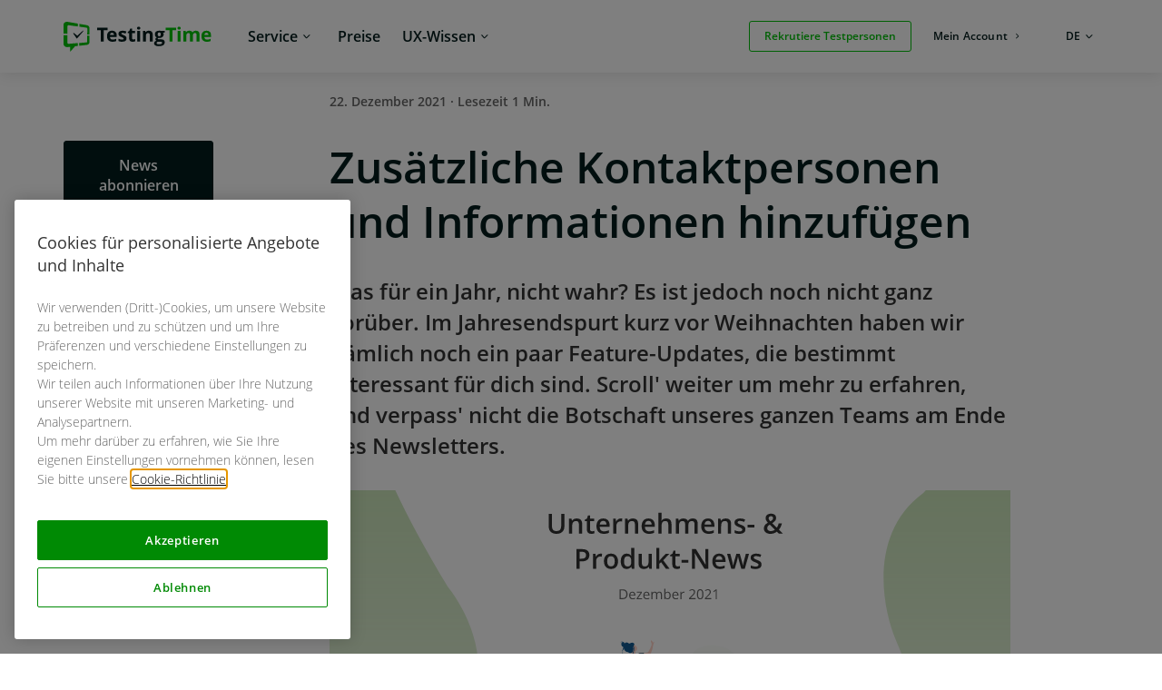

--- FILE ---
content_type: text/html; charset=UTF-8
request_url: https://www.testingtime.com/news/zusaetzliche-kontaktpersonen-und-informationen/
body_size: 11186
content:
<!DOCTYPE html><html lang="de-DE"><head><meta charset="UTF-8" /><meta name="viewport" content="width=device-width, initial-scale=1.0"/><link media="all" href="https://www.testingtime.com/app/cache/autoptimize/css/autoptimize_3c9f7e46dc453b4beb3268ca7f22122f.css" rel="stylesheet"><title>Zusätzliche Kontaktpersonen und Informationen hinzufügen - TestingTime</title><link rel="pingback" href="https://www.testingtime.com/wp/xmlrpc.php"/><link rel='shortcut icon' type='image/x-icon' href='https://www.testingtime.com/app/themes/testingtime/assets/images/favicon.ico' /><meta name='robots' content='index, follow, max-image-preview:large, max-snippet:-1, max-video-preview:-1' /><style>img:is([sizes="auto" i], [sizes^="auto," i]) { contain-intrinsic-size: 3000px 1500px }</style><meta name="description" content="Hier kommen unsere Jahresendspurt-Updates und auch im Dezember haben wir dir noch so einiges mitzuteilen. Entdecke unsere Neuigkeiten!" /><link rel="canonical" href="https://www.testingtime.com/news/zusaetzliche-kontaktpersonen-und-informationen/" /><meta property="og:locale" content="de_DE" /><meta property="og:type" content="article" /><meta property="og:title" content="Zusätzliche Kontaktpersonen und Informationen hinzufügen" /><meta property="og:description" content="Hier kommen unsere Jahresendspurt-Updates und auch im Dezember haben wir dir noch so einiges mitzuteilen. Entdecke unsere Neuigkeiten!" /><meta property="og:url" content="https://www.testingtime.com/news/zusaetzliche-kontaktpersonen-und-informationen/" /><meta property="og:site_name" content="TestingTime" /><meta property="article:publisher" content="https://www.facebook.com/testingtime" /><meta property="article:modified_time" content="2021-12-21T13:27:15+00:00" /><meta name="twitter:card" content="summary_large_image" /><meta name="twitter:image" content="https://www.testingtime.com/app/uploads/2021/12/Company-Product-News-DE.svg" /><meta name="twitter:site" content="@testingtime" /><meta name="twitter:label1" content="Geschätzte Lesezeit" /><meta name="twitter:data1" content="3 Minuten" /> <script type="application/ld+json" class="yoast-schema-graph">{"@context":"https://schema.org","@graph":[{"@type":"WebPage","@id":"https://www.testingtime.com/news/zusaetzliche-kontaktpersonen-und-informationen/","url":"https://www.testingtime.com/news/zusaetzliche-kontaktpersonen-und-informationen/","name":"Zusätzliche Kontaktpersonen und Informationen hinzufügen - TestingTime","isPartOf":{"@id":"https://www.testingtime.com/#website"},"primaryImageOfPage":{"@id":"https://www.testingtime.com/news/zusaetzliche-kontaktpersonen-und-informationen/#primaryimage"},"image":{"@id":"https://www.testingtime.com/news/zusaetzliche-kontaktpersonen-und-informationen/#primaryimage"},"thumbnailUrl":"https://www.testingtime.com/app/uploads/2021/12/Company-Product-News-DE.svg","datePublished":"2021-12-22T07:00:29+00:00","dateModified":"2021-12-21T13:27:15+00:00","description":"Hier kommen unsere Jahresendspurt-Updates und auch im Dezember haben wir dir noch so einiges mitzuteilen. Entdecke unsere Neuigkeiten!","breadcrumb":{"@id":"https://www.testingtime.com/news/zusaetzliche-kontaktpersonen-und-informationen/#breadcrumb"},"inLanguage":"de-DE","potentialAction":[{"@type":"ReadAction","target":["https://www.testingtime.com/news/zusaetzliche-kontaktpersonen-und-informationen/"]}]},{"@type":"ImageObject","inLanguage":"de-DE","@id":"https://www.testingtime.com/news/zusaetzliche-kontaktpersonen-und-informationen/#primaryimage","url":"https://www.testingtime.com/app/uploads/2021/12/Company-Product-News-DE.svg","contentUrl":"https://www.testingtime.com/app/uploads/2021/12/Company-Product-News-DE.svg","width":1584,"height":700,"caption":"Unternehmens- und Produktnews Dezember 2021"},{"@type":"BreadcrumbList","@id":"https://www.testingtime.com/news/zusaetzliche-kontaktpersonen-und-informationen/#breadcrumb","itemListElement":[{"@type":"ListItem","position":1,"name":"TestingTime","item":"https://www.testingtime.com/"},{"@type":"ListItem","position":2,"name":"Zusätzliche Kontaktpersonen und Informationen hinzufügen"}]},{"@type":"WebSite","@id":"https://www.testingtime.com/#website","url":"https://www.testingtime.com/","name":"TestingTime","description":"Wir rekrutieren Testpersonen","publisher":{"@id":"https://www.testingtime.com/#organization"},"potentialAction":[{"@type":"SearchAction","target":{"@type":"EntryPoint","urlTemplate":"https://www.testingtime.com/?s={search_term_string}"},"query-input":"required name=search_term_string"}],"inLanguage":"de-DE"},{"@type":"Organization","@id":"https://www.testingtime.com/#organization","name":"TestingTime","url":"https://www.testingtime.com/","logo":{"@type":"ImageObject","inLanguage":"de-DE","@id":"https://www.testingtime.com/#/schema/logo/image/","url":"https://www.testingtime.com/app/uploads/2017/04/logo.svg","contentUrl":"https://www.testingtime.com/app/uploads/2017/04/logo.svg","width":1,"height":1,"caption":"TestingTime"},"image":{"@id":"https://www.testingtime.com/#/schema/logo/image/"},"sameAs":["https://www.facebook.com/testingtime","https://twitter.com/testingtime","https://www.instagram.com/testingtime/","https://www.linkedin.com/company-beta/9231506/","https://www.youtube.com/channel/UCpnMUgCz5FiiCUXU-U8ub1w"]}]}</script> <style id='classic-theme-styles-inline-css' type='text/css'>/*! This file is auto-generated */
.wp-block-button__link{color:#fff;background-color:#32373c;border-radius:9999px;box-shadow:none;text-decoration:none;padding:calc(.667em + 2px) calc(1.333em + 2px);font-size:1.125em}.wp-block-file__button{background:#32373c;color:#fff;text-decoration:none}</style><style id='safe-svg-svg-icon-style-inline-css' type='text/css'>.safe-svg-cover{text-align:center}.safe-svg-cover .safe-svg-inside{display:inline-block;max-width:100%}.safe-svg-cover svg{fill:currentColor;height:100%;max-height:100%;max-width:100%;width:100%}</style><style id='global-styles-inline-css' type='text/css'>:root{--wp--preset--aspect-ratio--square: 1;--wp--preset--aspect-ratio--4-3: 4/3;--wp--preset--aspect-ratio--3-4: 3/4;--wp--preset--aspect-ratio--3-2: 3/2;--wp--preset--aspect-ratio--2-3: 2/3;--wp--preset--aspect-ratio--16-9: 16/9;--wp--preset--aspect-ratio--9-16: 9/16;--wp--preset--color--black: #000000;--wp--preset--color--cyan-bluish-gray: #abb8c3;--wp--preset--color--white: #ffffff;--wp--preset--color--pale-pink: #f78da7;--wp--preset--color--vivid-red: #cf2e2e;--wp--preset--color--luminous-vivid-orange: #ff6900;--wp--preset--color--luminous-vivid-amber: #fcb900;--wp--preset--color--light-green-cyan: #7bdcb5;--wp--preset--color--vivid-green-cyan: #00d084;--wp--preset--color--pale-cyan-blue: #8ed1fc;--wp--preset--color--vivid-cyan-blue: #0693e3;--wp--preset--color--vivid-purple: #9b51e0;--wp--preset--gradient--vivid-cyan-blue-to-vivid-purple: linear-gradient(135deg,rgba(6,147,227,1) 0%,rgb(155,81,224) 100%);--wp--preset--gradient--light-green-cyan-to-vivid-green-cyan: linear-gradient(135deg,rgb(122,220,180) 0%,rgb(0,208,130) 100%);--wp--preset--gradient--luminous-vivid-amber-to-luminous-vivid-orange: linear-gradient(135deg,rgba(252,185,0,1) 0%,rgba(255,105,0,1) 100%);--wp--preset--gradient--luminous-vivid-orange-to-vivid-red: linear-gradient(135deg,rgba(255,105,0,1) 0%,rgb(207,46,46) 100%);--wp--preset--gradient--very-light-gray-to-cyan-bluish-gray: linear-gradient(135deg,rgb(238,238,238) 0%,rgb(169,184,195) 100%);--wp--preset--gradient--cool-to-warm-spectrum: linear-gradient(135deg,rgb(74,234,220) 0%,rgb(151,120,209) 20%,rgb(207,42,186) 40%,rgb(238,44,130) 60%,rgb(251,105,98) 80%,rgb(254,248,76) 100%);--wp--preset--gradient--blush-light-purple: linear-gradient(135deg,rgb(255,206,236) 0%,rgb(152,150,240) 100%);--wp--preset--gradient--blush-bordeaux: linear-gradient(135deg,rgb(254,205,165) 0%,rgb(254,45,45) 50%,rgb(107,0,62) 100%);--wp--preset--gradient--luminous-dusk: linear-gradient(135deg,rgb(255,203,112) 0%,rgb(199,81,192) 50%,rgb(65,88,208) 100%);--wp--preset--gradient--pale-ocean: linear-gradient(135deg,rgb(255,245,203) 0%,rgb(182,227,212) 50%,rgb(51,167,181) 100%);--wp--preset--gradient--electric-grass: linear-gradient(135deg,rgb(202,248,128) 0%,rgb(113,206,126) 100%);--wp--preset--gradient--midnight: linear-gradient(135deg,rgb(2,3,129) 0%,rgb(40,116,252) 100%);--wp--preset--font-size--small: 13px;--wp--preset--font-size--medium: 20px;--wp--preset--font-size--large: 36px;--wp--preset--font-size--x-large: 42px;--wp--preset--spacing--20: 0.44rem;--wp--preset--spacing--30: 0.67rem;--wp--preset--spacing--40: 1rem;--wp--preset--spacing--50: 1.5rem;--wp--preset--spacing--60: 2.25rem;--wp--preset--spacing--70: 3.38rem;--wp--preset--spacing--80: 5.06rem;--wp--preset--shadow--natural: 6px 6px 9px rgba(0, 0, 0, 0.2);--wp--preset--shadow--deep: 12px 12px 50px rgba(0, 0, 0, 0.4);--wp--preset--shadow--sharp: 6px 6px 0px rgba(0, 0, 0, 0.2);--wp--preset--shadow--outlined: 6px 6px 0px -3px rgba(255, 255, 255, 1), 6px 6px rgba(0, 0, 0, 1);--wp--preset--shadow--crisp: 6px 6px 0px rgba(0, 0, 0, 1);}:where(.is-layout-flex){gap: 0.5em;}:where(.is-layout-grid){gap: 0.5em;}body .is-layout-flex{display: flex;}.is-layout-flex{flex-wrap: wrap;align-items: center;}.is-layout-flex > :is(*, div){margin: 0;}body .is-layout-grid{display: grid;}.is-layout-grid > :is(*, div){margin: 0;}:where(.wp-block-columns.is-layout-flex){gap: 2em;}:where(.wp-block-columns.is-layout-grid){gap: 2em;}:where(.wp-block-post-template.is-layout-flex){gap: 1.25em;}:where(.wp-block-post-template.is-layout-grid){gap: 1.25em;}.has-black-color{color: var(--wp--preset--color--black) !important;}.has-cyan-bluish-gray-color{color: var(--wp--preset--color--cyan-bluish-gray) !important;}.has-white-color{color: var(--wp--preset--color--white) !important;}.has-pale-pink-color{color: var(--wp--preset--color--pale-pink) !important;}.has-vivid-red-color{color: var(--wp--preset--color--vivid-red) !important;}.has-luminous-vivid-orange-color{color: var(--wp--preset--color--luminous-vivid-orange) !important;}.has-luminous-vivid-amber-color{color: var(--wp--preset--color--luminous-vivid-amber) !important;}.has-light-green-cyan-color{color: var(--wp--preset--color--light-green-cyan) !important;}.has-vivid-green-cyan-color{color: var(--wp--preset--color--vivid-green-cyan) !important;}.has-pale-cyan-blue-color{color: var(--wp--preset--color--pale-cyan-blue) !important;}.has-vivid-cyan-blue-color{color: var(--wp--preset--color--vivid-cyan-blue) !important;}.has-vivid-purple-color{color: var(--wp--preset--color--vivid-purple) !important;}.has-black-background-color{background-color: var(--wp--preset--color--black) !important;}.has-cyan-bluish-gray-background-color{background-color: var(--wp--preset--color--cyan-bluish-gray) !important;}.has-white-background-color{background-color: var(--wp--preset--color--white) !important;}.has-pale-pink-background-color{background-color: var(--wp--preset--color--pale-pink) !important;}.has-vivid-red-background-color{background-color: var(--wp--preset--color--vivid-red) !important;}.has-luminous-vivid-orange-background-color{background-color: var(--wp--preset--color--luminous-vivid-orange) !important;}.has-luminous-vivid-amber-background-color{background-color: var(--wp--preset--color--luminous-vivid-amber) !important;}.has-light-green-cyan-background-color{background-color: var(--wp--preset--color--light-green-cyan) !important;}.has-vivid-green-cyan-background-color{background-color: var(--wp--preset--color--vivid-green-cyan) !important;}.has-pale-cyan-blue-background-color{background-color: var(--wp--preset--color--pale-cyan-blue) !important;}.has-vivid-cyan-blue-background-color{background-color: var(--wp--preset--color--vivid-cyan-blue) !important;}.has-vivid-purple-background-color{background-color: var(--wp--preset--color--vivid-purple) !important;}.has-black-border-color{border-color: var(--wp--preset--color--black) !important;}.has-cyan-bluish-gray-border-color{border-color: var(--wp--preset--color--cyan-bluish-gray) !important;}.has-white-border-color{border-color: var(--wp--preset--color--white) !important;}.has-pale-pink-border-color{border-color: var(--wp--preset--color--pale-pink) !important;}.has-vivid-red-border-color{border-color: var(--wp--preset--color--vivid-red) !important;}.has-luminous-vivid-orange-border-color{border-color: var(--wp--preset--color--luminous-vivid-orange) !important;}.has-luminous-vivid-amber-border-color{border-color: var(--wp--preset--color--luminous-vivid-amber) !important;}.has-light-green-cyan-border-color{border-color: var(--wp--preset--color--light-green-cyan) !important;}.has-vivid-green-cyan-border-color{border-color: var(--wp--preset--color--vivid-green-cyan) !important;}.has-pale-cyan-blue-border-color{border-color: var(--wp--preset--color--pale-cyan-blue) !important;}.has-vivid-cyan-blue-border-color{border-color: var(--wp--preset--color--vivid-cyan-blue) !important;}.has-vivid-purple-border-color{border-color: var(--wp--preset--color--vivid-purple) !important;}.has-vivid-cyan-blue-to-vivid-purple-gradient-background{background: var(--wp--preset--gradient--vivid-cyan-blue-to-vivid-purple) !important;}.has-light-green-cyan-to-vivid-green-cyan-gradient-background{background: var(--wp--preset--gradient--light-green-cyan-to-vivid-green-cyan) !important;}.has-luminous-vivid-amber-to-luminous-vivid-orange-gradient-background{background: var(--wp--preset--gradient--luminous-vivid-amber-to-luminous-vivid-orange) !important;}.has-luminous-vivid-orange-to-vivid-red-gradient-background{background: var(--wp--preset--gradient--luminous-vivid-orange-to-vivid-red) !important;}.has-very-light-gray-to-cyan-bluish-gray-gradient-background{background: var(--wp--preset--gradient--very-light-gray-to-cyan-bluish-gray) !important;}.has-cool-to-warm-spectrum-gradient-background{background: var(--wp--preset--gradient--cool-to-warm-spectrum) !important;}.has-blush-light-purple-gradient-background{background: var(--wp--preset--gradient--blush-light-purple) !important;}.has-blush-bordeaux-gradient-background{background: var(--wp--preset--gradient--blush-bordeaux) !important;}.has-luminous-dusk-gradient-background{background: var(--wp--preset--gradient--luminous-dusk) !important;}.has-pale-ocean-gradient-background{background: var(--wp--preset--gradient--pale-ocean) !important;}.has-electric-grass-gradient-background{background: var(--wp--preset--gradient--electric-grass) !important;}.has-midnight-gradient-background{background: var(--wp--preset--gradient--midnight) !important;}.has-small-font-size{font-size: var(--wp--preset--font-size--small) !important;}.has-medium-font-size{font-size: var(--wp--preset--font-size--medium) !important;}.has-large-font-size{font-size: var(--wp--preset--font-size--large) !important;}.has-x-large-font-size{font-size: var(--wp--preset--font-size--x-large) !important;}
:where(.wp-block-post-template.is-layout-flex){gap: 1.25em;}:where(.wp-block-post-template.is-layout-grid){gap: 1.25em;}
:where(.wp-block-columns.is-layout-flex){gap: 2em;}:where(.wp-block-columns.is-layout-grid){gap: 2em;}
:root :where(.wp-block-pullquote){font-size: 1.5em;line-height: 1.6;}</style> <script type="text/javascript" src="https://www.testingtime.com/wp/wp-includes/js/jquery/jquery.min.js?ver=3.7.1" id="jquery-core-js"></script> <link rel="https://api.w.org/" href="https://www.testingtime.com/wp-json/" /><link rel="EditURI" type="application/rsd+xml" title="RSD" href="https://www.testingtime.com/wp/xmlrpc.php?rsd" /><link rel='shortlink' href='https://www.testingtime.com/?p=31399' /><link rel="alternate" title="oEmbed (JSON)" type="application/json+oembed" href="https://www.testingtime.com/wp-json/oembed/1.0/embed?url=https%3A%2F%2Fwww.testingtime.com%2Fnews%2Fzusaetzliche-kontaktpersonen-und-informationen%2F" /><link rel="alternate" title="oEmbed (XML)" type="text/xml+oembed" href="https://www.testingtime.com/wp-json/oembed/1.0/embed?url=https%3A%2F%2Fwww.testingtime.com%2Fnews%2Fzusaetzliche-kontaktpersonen-und-informationen%2F&#038;format=xml" /><meta name="generator" content="WPML ver:4.8.6 stt:38,1,4,3,51;" /><meta name="facebook-domain-verification" content="vlem3vv96sla37so0l04e17adzjdek" /><style>body[class*="country-code-"] .show-on-default {
				display: none;
			}
							body .show-on-de:not(.show-on-default) {
					display: none;
				}
							body .show-on-ch:not(.show-on-default) {
					display: none;
				}
							body .show-on-gb:not(.show-on-default) {
					display: none;
				}
							body .show-on-fr:not(.show-on-default) {
					display: none;
				}
							body .show-on-nl:not(.show-on-default) {
					display: none;
				}
							body .show-on-se:not(.show-on-default) {
					display: none;
				}
			
							body.country-code-de .show-on-de {
					display: block;
				}
				body.country-code-de span.show-on-de {
					display: inline;
				}
							body.country-code-ch .show-on-ch {
					display: block;
				}
				body.country-code-ch span.show-on-ch {
					display: inline;
				}
							body.country-code-gb .show-on-gb {
					display: block;
				}
				body.country-code-gb span.show-on-gb {
					display: inline;
				}
							body.country-code-fr .show-on-fr {
					display: block;
				}
				body.country-code-fr span.show-on-fr {
					display: inline;
				}
							body.country-code-nl .show-on-nl {
					display: block;
				}
				body.country-code-nl span.show-on-nl {
					display: inline;
				}
							body.country-code-se .show-on-se {
					display: block;
				}
				body.country-code-se span.show-on-se {
					display: inline;
				}</style><link rel="icon" href="https://www.testingtime.com/app/uploads/2024/07/cropped-TestingTime_Logo-Square_Without_Margins-RGB_favicon-512px_white-bg-1-32x32.png" sizes="32x32" /><link rel="icon" href="https://www.testingtime.com/app/uploads/2024/07/cropped-TestingTime_Logo-Square_Without_Margins-RGB_favicon-512px_white-bg-1-192x192.png" sizes="192x192" /><link rel="apple-touch-icon" href="https://www.testingtime.com/app/uploads/2024/07/cropped-TestingTime_Logo-Square_Without_Margins-RGB_favicon-512px_white-bg-1-180x180.png" /><meta name="msapplication-TileImage" content="https://www.testingtime.com/app/uploads/2024/07/cropped-TestingTime_Logo-Square_Without_Margins-RGB_favicon-512px_white-bg-1-270x270.png" /></head><body class="wp-singular news-template-default single single-news postid-31399 wp-theme-testingtime no-js de"> <script type="text/javascript">document.body.className = document.body.className.replace( 'no-js', 'js' );</script> <nav id="skip-navigation" aria-label="Tastaturkürzel"><ul><li> <a href="#site-header-navigation" class="visually-hidden focusable skip-link"> Zur Hauptnavigation springen </a></li><li> <a href="#site-header-menu-toggle" class="visually-hidden focusable skip-link"> Zur Hauptnavigation springen </a></li><li> <a href="#main" class="visually-hidden focusable skip-link"> Zum Hauptinhalt springen </a></li><li> <a href="#colophon" class="visually-hidden focusable skip-link"> Zum Footer springen </a></li></ul></nav><header class="site-header "><div class="row"><div class="small-12 columns"><div class="site-header-inner"><div class="site-header-top-bar"><div class="site-header-logo"> <a href="https://www.testingtime.com" > <img width="500" height="101" src="https://www.testingtime.com/app/uploads/2024/03/TestingTime-logo.svg" class="attachment-medium size-medium" alt="TestingTime - Zur Startseite" decoding="async" fetchpriority="high" /> </a></div></div><div class="site-header-menu-container"><div class="site-header-menu-toggle-wrapper"> <button id="site-header-menu-toggle" class="site-header-menu-toggle" type="button" aria-label="Menü" aria-expanded="false" aria-controls="site-header-navigation"><span class="hamburger"></span></button></div><div id="site-header-navigation" class="site-header-navigation "><nav role="navigation"><ul id="menu-customer-main-menu" class="menu menu-main"><li id="menu-item-21776" class="menu-item menu-item-type-custom menu-item-object-custom menu-item-has-children menu-item-21776"><a><div class='menu-item-info'>Service</div></a><div class="custom-submenu-wrapper"><div class="teaser-area has-link"> <a href="https://app.testingtime.com/web/get-in-touch"></a><div class="menu-item-image"> <img width="720" height="1000" src="https://www.testingtime.com/app/uploads/2024/03/TT_Flyout-menu_Service.svg" class="attachment-medium size-medium" alt="" decoding="async" /></div><div class="teaser-area-description"> <span class="teaser-area-title">Hast du noch Fragen?</span><span class="teaser-area-subtitle">Nimm Kontakt mit uns auf!</span><span class="teaser-area-icon"></span></div></div><ul  class="sub-menu"><li id="menu-item-21803" class="menu-item-section-title menu-item menu-item-type-custom menu-item-object-custom menu-item-21803"><a href="http://www.testingtime.com/dienstleistung/"><div class='menu-item-info'>Umfang unserer Plattform</div></a></li><li id="menu-item-21804" class="menu-item menu-item-type-post_type menu-item-object-page menu-item-21804"><a href="https://www.testingtime.com/dienstleistung/"><div class="menu-item-image"> <img width="32" height="32" src="https://www.testingtime.com/app/uploads/2021/01/Service_Recruiting.svg" class="attachment-thumbnail size-thumbnail" alt="test user recruiting service" decoding="async" /></div><div class='menu-item-info'>Rekrutierung<div class="teaser-area-description"> <span class="teaser-area-subtitle">Wir rekrutieren für eine breite Palette von Studienmethoden und Forschungstools.</span><span class="teaser-area-icon"></span></div></div></a></li><li id="menu-item-21808" class="menu-item-section-title menu-item menu-item-type-custom menu-item-object-custom menu-item-21808"><a><div class='menu-item-info'>Unser Angebot an Panels</div></a></li><li id="menu-item-23245" class="menu-item menu-item-type-post_type menu-item-object-page menu-item-23245"><a href="https://www.testingtime.com/public-pool/"><div class="menu-item-image"> <img width="32" height="32" src="https://www.testingtime.com/app/uploads/2021/01/Service_Public-Pool-2.svg" class="attachment-thumbnail size-thumbnail" alt="Public pool of test users" decoding="async" /></div><div class='menu-item-info'>Public Pool<div class="teaser-area-description"> <span class="teaser-area-subtitle">Wir rekrutieren aus unserem vielfältigen und internationalen öffentlichen Panel.</span><span class="teaser-area-icon"></span></div></div></a></li><li id="menu-item-29107" class="menu-item menu-item-type-post_type menu-item-object-page menu-item-29107"><a href="https://www.testingtime.com/private-pool/"><div class="menu-item-image"> <img width="32" height="32" src="https://www.testingtime.com/app/uploads/2021/01/Service_Private-Pool-2.svg" class="attachment-thumbnail size-thumbnail" alt="Private Pool of test users" decoding="async" /></div><div class='menu-item-info'>Private Pool<div class="teaser-area-description"> <span class="teaser-area-subtitle">Wir rekrutieren aus deinem persönlichen Panel.</span><span class="teaser-area-icon"></span></div></div></a></li></ul></div></li><li id="menu-item-21777" class="menu-item menu-item-type-custom menu-item-object-custom menu-item-21777"><a href="http://www.testingtime.com/preise/"><div class='menu-item-info'>Preise</div></a></li><li id="menu-item-21778" class="menu-item menu-item-type-custom menu-item-object-custom menu-item-has-children menu-item-21778"><a href="http://www.testingtime.com/ux-resources/"><div class='menu-item-info'>UX-Wissen</div></a><div class="custom-submenu-wrapper"><div class="teaser-area has-link"> <a href="https://resources.testingtime.com/de/newsletter"></a><div class="menu-item-image"> <img width="720" height="1000" src="https://www.testingtime.com/app/uploads/2024/03/TT_Flyout-menu_UX-Know-how.svg" class="attachment-medium size-medium" alt="" decoding="async" /></div><div class="teaser-area-description"> <span class="teaser-area-title">Möchtest du relevante Inhalte über UX und unsere Updates erhalten?</span><span class="teaser-area-subtitle">Abonniere den Newsletter, damit du nichts verpasst.</span><span class="teaser-area-icon"></span></div></div><ul  class="sub-menu"><li id="menu-item-21826" class="menu-item-section-title menu-item menu-item-type-custom menu-item-object-custom menu-item-21826"><a><div class='menu-item-info'>Bildung</div></a></li><li id="menu-item-21827" class="menu-item menu-item-type-post_type menu-item-object-page current_page_parent menu-item-21827"><a href="https://www.testingtime.com/blog/"><div class="menu-item-image"> <img width="32" height="32" src="https://www.testingtime.com/app/uploads/2021/01/Resources_Blog.svg" class="attachment-thumbnail size-thumbnail" alt="UX blog" decoding="async" /></div><div class='menu-item-info'>UX-Blog<div class="teaser-area-description"> <span class="teaser-area-subtitle">Bleibe auf dem Laufenden mit Artikeln über UX.</span></div></div></a></li><li id="menu-item-21832" class="menu-item menu-item-type-custom menu-item-object-custom menu-item-21832"><a href="http://www.testingtime.com/blog/pa-category/webinars/"><div class="menu-item-image"> <img width="32" height="32" src="https://www.testingtime.com/app/uploads/2021/01/Resources_Webinar.svg" class="attachment-thumbnail size-thumbnail" alt="UX webinars" decoding="async" /></div><div class='menu-item-info'>Webinars<div class="teaser-area-description"> <span class="teaser-area-subtitle">UX-Experten-Webinare und Interviews für Deep Dives.</span></div></div></a></li><li id="menu-item-21836" class="menu-item menu-item-type-custom menu-item-object-custom menu-item-21836"><a href="http://www.testingtime.com/blog/pa-category/guides/"><div class="menu-item-image"> <img width="32" height="32" src="https://www.testingtime.com/app/uploads/2021/01/Resources_Guide.svg" class="attachment-thumbnail size-thumbnail" alt="UX guides" decoding="async" /></div><div class='menu-item-info'>Leitfäden<div class="teaser-area-description"> <span class="teaser-area-subtitle">E-Books und Kits für die Nutzerforschung.</span></div></div></a></li></ul></div></li><li id="menu-item-21779" class="menu-item-special menu-item-push-left menu-item-order-mobile-3 menu-item menu-item-type-custom menu-item-object-custom menu-item-21779"><a href="https://app.testingtime.com/web/customer/order/setup?users=7&#038;method=usertest#!/profile" class="button"><div class='menu-item-info'>Rekrutiere Testpersonen</div></a></li><li id="menu-item-21780" class="menu-item-special menu-item-push-top menu-item-order-mobile-2 menu-item menu-item-type-custom menu-item-object-custom menu-item-21780"><a href="https://app.testingtime.com/login" class="button-new tertiary"><div class='menu-item-info'>Mein Account</div></a></li></ul></nav></div></div><div class="site-header-languages"><ul class="language-switcher"><li class="menu-item menu-item-language-switcher menu-item-has-children"> <button type="button" class="language-current" aria-expanded="false"> <span class="mobile">Sprache<span class="visually-hidden">: de</span></span> <span class="desktop"><span class="visually-hidden">Sprache: </span>de</span> </button><div class="custom-submenu-wrapper" aria-hidden="true"><ul class="sub-menu language-switcher-languages"><li class="menu-item menu-item-language-switcher-language"> <a href="https://www.testingtime.com/en/news/additional-contacts-and-information/" class=""  data-language-code="en"> English </a></li><li class="menu-item menu-item-language-switcher-language"> <a href="https://www.testingtime.com/news/zusaetzliche-kontaktpersonen-und-informationen/" class="active" aria-current="true" data-language-code="de"> Deutsch </a></li><li class="menu-item menu-item-language-switcher-language"> <a href="https://www.testingtime.com/fr/news/contacts-et-informations-supplementaires/" class=""  data-language-code="fr"> Français </a></li></ul></div></li></ul></div></div></div></div></header><main id="main"><div class="mobile-sub-menu clearfix"></div><div id="breadcrumbs"><span><span><a href="https://www.testingtime.com/">TestingTime</a></span> » <span class="breadcrumb_last" aria-current="page">Zusätzliche Kontaktpersonen und Informationen hinzufügen</span></span></div><div class="single-post-inside-wrapper"><div class="row"><div class="large-2 columns side-post-share-wrapper"><div class="side-post-share"><div class="buttons-wrapper"> <a href="#" class="custom-button inverted subscribe-button" data-open="subscribe-reveal"> News abonnieren </a> <a href="https://www.testingtime.com/" class="custom-button"> Probier TestingTime aus </a></div><div class="title"> Diesen Beitrag teilen</div><div class="share-buttons"> <a href="#" onclick="javascript:popupCenter('https://twitter.com/share?url=https://www.testingtime.com/news/zusaetzliche-kontaktpersonen-und-informationen/&amp;text=Zusätzliche Kontaktpersonen und Informationen hinzufügen', 'Twitter', '540', '400');return false;" class="post-share-button twitter"></a> <a href="#" onclick="javascript:popupCenter('https://www.linkedin.com/shareArticle?mini=true&amp;url=https://www.testingtime.com/news/zusaetzliche-kontaktpersonen-und-informationen/', 'Linkedin', '540', '400');return false;" class="post-share-button linkedin"></a> <a href="#" onclick="javascript:popupCenter('https://www.facebook.com/sharer.php?u=https://www.testingtime.com/news/zusaetzliche-kontaktpersonen-und-informationen/', 'Facebook', '540', '400');return false;" class="post-share-button facebook"></a></div></div></div><div class="small-12 large-8 large-offset-1 end columns post-wrapper"><div class="post-meta"> 22. Dezember 2021													·
 Lesezeit 1 Min.</div><div class="post-title"><h1>Zusätzliche Kontaktpersonen und Informationen hinzufügen</h1></div><div class="post-lead-paragraph"> Was für ein Jahr, nicht wahr? Es ist jedoch noch nicht ganz vorüber. Im Jahresendspurt kurz vor Weihnachten haben wir nämlich noch ein paar Feature-Updates, die bestimmt interessant für dich sind.  Scroll&#039; weiter um mehr zu erfahren, und verpass&#039; nicht die Botschaft unseres ganzen Teams am Ende des Newsletters.</div><div class="featured-image-wrapper"> <img width="1584" height="700" src="https://www.testingtime.com/app/uploads/2021/12/Company-Product-News-DE.svg" class="attachment-single-blog-post size-single-blog-post wp-post-image" alt="Unternehmens- und Produktnews Dezember 2021" decoding="async" loading="lazy" /></div><div class="mobile-post-share"><div class="buttons-wrapper"> <a href="#" class="custom-button inverted subscribe-button" data-open="subscribe-reveal"> Abonnieren </a> <a href="https://www.testingtime.com/" class="custom-button"> Probier TestingTime aus </a></div><div class="title"> Diesen Beitrag teilen</div><div class="share-buttons"> <a href="#" onclick="javascript:popupCenter('https://twitter.com/share?url=https://www.testingtime.com/news/zusaetzliche-kontaktpersonen-und-informationen/&amp;text=Zusätzliche Kontaktpersonen und Informationen hinzufügen', 'Twitter', '540', '400');return false;" class="post-share-button twitter"></a> <a href="#" onclick="javascript:popupCenter('http://www.facebook.com/sharer.php?u=https://www.testingtime.com/news/zusaetzliche-kontaktpersonen-und-informationen/', 'Facebook', '540', '400');return false;" class="post-share-button facebook"></a> <a href="#" onclick="javascript:popupCenter('http://www.linkedin.com/shareArticle?mini=true&amp;url=https://www.testingtime.com/news/zusaetzliche-kontaktpersonen-und-informationen/', 'Linkedin', '540', '400');return false;" class="post-share-button linkedin"></a></div></div><div class="post-content"><p>&nbsp;</p><hr /><h2>Zusätzliche Kontaktpersonen hinzufügen</h2><p><a href="https://www.testingtime.com/app/uploads/2021/12/Add-contact-DE.svg"><img loading="lazy" decoding="async" class="size-full wp-image-31403 aligncenter" src="https://www.testingtime.com/app/uploads/2021/12/Add-contact-DE.svg" alt="Zusätzliche Kontaktpersonen" width="1440" height="956" /></a><br /> Beim Finalisieren deiner zukünftigen Bestellungen kannst du neu zusätzliche Kontakte (E-Mail-Adressen) hinzufügen. Diese Personen müssen keinen Account bei uns haben. Sie werden anschliessend bei jeglicher weiterer Kommunikation via E-Mail als Empfänger eingefügt (z. B. Meldung von kurzfristigen Absagen). Wir wissen ja aus eigener Erfahrung, dass oft mehrere Personen an der Nutzerforschung beteiligt sind (z. B. Moderator, Beobachter etc.). Somit kann dein ganzes Team über den Fortschritt sowie allfällige Änderungen in der Rekrutierung informiert werden.</p><div style="text-align: left;"><a style="background-color: #84c35a; border: 1px solid #333333; border-color: #84c35a; border-radius: 3px; border-width: 1px; color: #ffffff; display: inline-block; font-family: 'Open Sans'; font-weight: 600; font-size: 16px; letter-spacing: 0px; line-height: 24px; padding: 12px 18px 12px 18px; text-align: center; text-decoration: none; margin-bottom: 9px; margin-left: 1px;" href="https://app.testingtime.com/web/customer/order/setup?users=7&amp;method=moderated&amp;venue=remote" rel="noopener noreferrer">Deine Bestellung aufgeben</a></div><p>&nbsp;</p><hr /><h2>Zusätzliche Informationen mitteilen</h2><p><img loading="lazy" decoding="async" class="size-full wp-image-31406 aligncenter" src="https://www.testingtime.com/app/uploads/2021/12/Additional-information-DE.svg" alt="Zusätzliche Informationen" width="1440" height="619" /></p><p>Wir haben das Feld, in welchem du uns zusätzliche Informationen zu deiner Bestellung mitteilen kannst, neu im Schritt “Planung” platziert. Dies wurde von vielen Kunden gewünscht, da das Feld zuvor im Schritt &#8222;Screening&#8220; enthalten war und du nur Zugang dazu hattest, wenn du zusätzliche Screening-Kriterien aufgegeben hast. Das ist nun Geschichte und du kannst uns unabhängig vom Screening wichtige Informationen bezüglich deiner Rekrutierungs-Anforderungen mitteilen. Diese werden nicht mit Testpersonen geteilt.<br /> &nbsp;</p><hr /><h2>Bye Bye Zusatz-Features</h2><p><img loading="lazy" decoding="async" class="wp-image-21487 aligncenter" src="https://www.testingtime.com/app/uploads/2019/06/Core-values_555x420_ZF-6_Adaptability-test.png" alt="Core value" width="487" height="369" srcset="https://www.testingtime.com/app/uploads/2019/06/Core-values_555x420_ZF-6_Adaptability-test-328x248.png 328w, https://www.testingtime.com/app/uploads/2019/06/Core-values_555x420_ZF-6_Adaptability-test-172x130.png 172w, https://www.testingtime.com/app/uploads/2019/06/Core-values_555x420_ZF-6_Adaptability-test-1024x775.png 1024w, https://www.testingtime.com/app/uploads/2019/06/Core-values_555x420_ZF-6_Adaptability-test-768x581.png 768w, https://www.testingtime.com/app/uploads/2019/06/Core-values_555x420_ZF-6_Adaptability-test-480x363.png 480w" sizes="auto, (max-width: 487px) 100vw, 487px" /></p><p>Im Oktober-Newsletter haben wir dir zwei Beta-Erweiterungen in unserem Online-Bestellformular vorgestellt: die Video-Bestätigung und die Möglichkeit, weitere Services zu buchen (z. B. die Organisation eines Übersetzers). Wir haben die Features aufgrund einzelner Kundenfeedbacks eingeführt und wollten evaluieren, ob sie in grösserem Rahmen auf Anklang stossen. Innerhalb von zwei Monaten haben wir viel aus diesem Experiment gelernt und sind zum Fazit gekommen, dass die Würze nach wie vor in der Kürze liegt: Wir haben die Features wieder gestrichen und halten so unser Bestellformular überschaubarer.<br /> &nbsp;</p><hr /><h2>Monatlicher Sneak Peek in unseren Pool</h2><p><a href="https://youtu.be/5HM99OBnwDE" target="_blank" rel="noopener"><img loading="lazy" decoding="async" class="aligncenter wp-image-31387 size-full" src="https://www.testingtime.com/app/uploads/2021/12/TestingTime-Christmas-Video-2020.png" alt="TestingTime Christmas Video 2020" width="2880" height="1660" srcset="https://www.testingtime.com/app/uploads/2021/12/TestingTime-Christmas-Video-2020.png 2880w, https://www.testingtime.com/app/uploads/2021/12/TestingTime-Christmas-Video-2020-328x189.png 328w, https://www.testingtime.com/app/uploads/2021/12/TestingTime-Christmas-Video-2020-226x130.png 226w, https://www.testingtime.com/app/uploads/2021/12/TestingTime-Christmas-Video-2020-1920x1107.png 1920w, https://www.testingtime.com/app/uploads/2021/12/TestingTime-Christmas-Video-2020-2048x1180.png 2048w, https://www.testingtime.com/app/uploads/2021/12/TestingTime-Christmas-Video-2020-1536x885.png 1536w, https://www.testingtime.com/app/uploads/2021/12/TestingTime-Christmas-Video-2020-768x443.png 768w, https://www.testingtime.com/app/uploads/2021/12/TestingTime-Christmas-Video-2020-1024x590.png 1024w, https://www.testingtime.com/app/uploads/2021/12/TestingTime-Christmas-Video-2020-480x277.png 480w" sizes="auto, (max-width: 2880px) 100vw, 2880px" /></a></p><p>Wusstest du, dass unsere Testpersonen letztes Jahr in unserer Weihnachts-Videokampagne mitgemacht haben? Nein? Glück gehabt, wir teilen das Video gerne auch dieses Jahr mit dir.</p><div style="text-align: left;"><a style="background-color: #84c35a; border: 1px solid #333333; border-color: #84c35a; border-radius: 3px; border-width: 1px; color: #ffffff; display: inline-block; font-family: 'Open Sans'; font-weight: 600; font-size: 16px; letter-spacing: 0px; line-height: 24px; padding: 12px 18px 12px 18px; text-align: center; text-decoration: none; margin-bottom: 9px; margin-left: 1px;" href="https://youtu.be/5HM99OBnwDE" target="_blank" rel="noopener noreferrer">Video anschauen</a></div><p>&nbsp;</p><hr /><h2>2022, wir kommen!</h2><p><img loading="lazy" decoding="async" class="size-full wp-image-31409 aligncenter" src="https://www.testingtime.com/app/uploads/2021/12/Weihnachts-GIF.gif" alt="Weihnachts-GIF" width="800" height="415" /></p><p>Das ganze TestingTime Team wünscht dir und deinen Liebsten frohe Festtage. Wir danken dir für deine Treue in diesem Jahr und freuen uns sehr darauf, auch im neuen Jahr wieder ganz viele tolle News mit dir teilen zu dürfen. Es bleibt spannend und wir entwickeln unseren Service weiter in Richtung Self-Service-Plattform. Wir sind uns sicher, 2022 wird grossartig!</p><p>Erhol&#8216; dich gut und bleib&#8216; gesund.<br /> &nbsp;</p></div><div class="about-the-author-wrapper"><div class="title"> Verfasst von</div><div class="secondary-row"><div class="left-side"><div class="author-avatar" style="background: url('https://www.testingtime.com/app/uploads/2020/03/ines-round.png') no-repeat 50% 50% transparent; background-size: cover;"></div></div><div class="right-side"><h2 class="author-name"> Ines Misura</h2><div class="author-bio"><p><a href="https://ch.linkedin.com/in/inesmisura" target="_blank" rel="noopener">Ines</a> hat ihr Marketingwissen in verschiedenen Branchen und in Unternehmen unterschiedlicher Grössen erlangt. Als langjährige Marketingexpertin war sie immer an vorderster Front, wenn es darum ging, neue Marketing-Trends zu testen, auch in privaten Projekten. Sie stellt die Erwartungen, Bedürfnisse und Wünsche der Kunden stets in den Mittelpunkt ihrer Arbeit, um positive Kundenerlebnisse zu schaffen.</p></div></div></div></div></div></div><div class="related-posts-wrapper"><div class="row"><div class="small-12 columns"><h3>Weitere empfohlene Beiträge</h3><div class="row reflow-on-resize" data-equalizer="related-posts"><div class="related-premium-assets clearfix"><div class="small-12 medium-6 large-4 columns end post-teaser-block-listing-wrapper"><div class="post-block post-teaser-block-listing" data-equalizer-watch> <a href="https://www.testingtime.com/ux-resources/inklusives-ux-writing/"></a><div class="post-block-image" style="background-color: #868b9e; background: url('https://www.testingtime.com/app/uploads/2025/07/Inklusive-Sprache-bessere-UX_-Warum-Worte-mehr-beeinflussen-als-du-denkst-2-768x768.jpg') no-repeat 50% 50% transparent; background-size: cover;"><div class="featured">Featured</div></div><div class="post-content-wrapper"><div class="post-block-categories"><div class="post-block-categories-wrapper"> <a href="https://www.testingtime.com/blog/pa-category/webinars/" alt="View all posts in Webinars">Webinars</a></div></div><div class="post-block-title hyphenate"> Inklusives UX-Writing</div><div class="post-block-meta"></div></div></div></div><div class="small-12 medium-6 large-4 columns end post-teaser-block-listing-wrapper"><div class="post-block post-teaser-block-listing" data-equalizer-watch> <a href="https://www.testingtime.com/ux-resources/erfahrungsberichte-christian/"></a><div class="post-block-image" style="background-color: #868b9e; background: url('https://www.testingtime.com/app/uploads/2025/06/Untitled-design-78-768x525.png') no-repeat 50% 50% transparent; background-size: cover;"><div class="featured">Featured</div></div><div class="post-content-wrapper"><div class="post-block-categories"></div><div class="post-block-title hyphenate"> Erfahrungsberichte: Christian berichtet über seinen ganz besonderen Produkttest</div><div class="post-block-meta"></div></div></div></div><div class="small-12 medium-6 large-4 columns end post-teaser-block-listing-wrapper"><div class="post-block post-teaser-block-listing" data-equalizer-watch> <a href="https://www.testingtime.com/ux-resources/erfahrungsberichte-testpersonen-berichten-ueber-ihre-studienteilnahmen-2/"></a><div class="post-block-image" style="background-color: #868b9e; background: url('https://www.testingtime.com/app/uploads/2025/05/Untitled-design-70-768x526.png') no-repeat 50% 50% transparent; background-size: cover;"><div class="featured">Featured</div></div><div class="post-content-wrapper"><div class="post-block-categories"></div><div class="post-block-title hyphenate"> Erfahrungsberichte: Testpersonen berichten über ihre Studienteilnahmen</div><div class="post-block-meta"></div></div></div></div></div></div><div class="view-more-articles"> <a href="https://www.testingtime.com/ux-resources/"> Weitere empfohlene Beiträge </a></div></div></div></div><div class="row"><div class="small-12 columns"><div class="subscribe-wrapper"><div class="subscribe-title"> TestingTime News</div><div class="subscribe-description"><p>Erhalte unsere Firmen- und Produktnews.</p></div><div class="subscribe-form clearfix"> <!--[if lte IE 8]&gt;--> hbspt.forms.create({
 region: "na1",
 portalId: "4840334",
 formId: "4b9c3c78-e8e0-4833-8d52-e2a550ee2c45"
});</div></div></div></div><div class="reveal" id="subscribe-reveal" data-reveal><div class="row"><div class="small-12 large-6 column"><div class="logo"> <img width="500" height="101" src="https://www.testingtime.com/app/uploads/2024/03/TestingTime-logo.svg" class="attachment-medium size-medium" alt="" decoding="async" loading="lazy" /></div><h4>TestingTime News</h4><p>Erhalte unsere Firmen- und Produktnews.</p></div><div class="small-12 large-6 column"> <img class="letter" src="https://www.testingtime.com/app/themes/testingtime/assets/images/letter.png" alt=""><div class="subscribe-form"> <!--[if lte IE 8]> <script charset="utf-8" type="text/javascript" src="//js.hsforms.net/forms/v2-legacy.js"></script> <![endif]--> <script charset="utf-8" type="text/javascript" src="//js.hsforms.net/forms/v2.js"></script> <script>hbspt.forms.create({
	region: "na1",
	portalId: "4840334",
	formId: "d7070575-c04f-40fb-a3ea-108796f7dc17"
});</script> </div></div></div> <button class="close-button" data-close aria-label="Close modal" type="button"> <span aria-hidden="true">&times;</span> </button></div></div></main><footer id="colophon"><h2 class="visually-hidden">Footer Navigation</h2><div class="row"><div class="columns"><div class="inner reflow-on-resize" data-equalizer data-equalize-on="medium"><div class="footer-column footer-ctas" data-equalizer-watch><ul id="menu-customer-footer-1st-column" class="menu"><li id="menu-item-21874" class="menu-item menu-item-type-custom menu-item-object-custom menu-item-21874"><a href="https://resources.testingtime.com/de/kontaktformular" class="button">Kontakiere uns</a></li><li id="menu-item-21875" class="menu-item menu-item-type-custom menu-item-object-custom menu-item-21875"><a href="https://resources.testingtime.com/de/newsletter" class="tertiary">Kunden-Newsletter abonnieren</a></li><li id="menu-item-21920" class="menu-item menu-item-type-post_type menu-item-object-page menu-item-21920"><a href="https://www.testingtime.com/bezahlte-testperson-werden/" class="tertiary">Testperson werden</a></li></ul></div><div class="footer-column footer-ctas" data-equalizer-watch><ul id="menu-customer-footer-2nd-column" class="menu"><li id="menu-item-21889" class="menu-item menu-item-type-post_type menu-item-object-page menu-item-21889"><a href="https://www.testingtime.com/ueber-uns/">Über TestingTime – Teil der Norstat Gruppe</a></li><li id="menu-item-21890" class="menu-item menu-item-type-post_type menu-item-object-page menu-item-21890"><a href="https://www.testingtime.com/offene-stellen/">Jobs</a></li><li id="menu-item-21891" class="menu-item menu-item-type-post_type menu-item-object-page menu-item-21891"><a href="https://www.testingtime.com/kunden/">Testimonials</a></li><li id="menu-item-21892" class="menu-item menu-item-type-post_type menu-item-object-page menu-item-21892"><a href="https://www.testingtime.com/faq-kunden/">FAQs</a></li></ul></div><div class="footer-column footer-ctas" data-equalizer-watch><ul id="menu-customer-footer-3rd-column" class="menu"><li id="menu-item-21901" class="menu-item menu-item-type-post_type menu-item-object-page menu-item-21901"><a href="https://www.testingtime.com/impressum/">Impressum</a></li><li id="menu-item-21902" class="menu-item menu-item-type-post_type menu-item-object-page menu-item-21902"><a href="https://www.testingtime.com/agb-fuer-kunden/">AGB für Kunden</a></li><li id="menu-item-21903" class="menu-item menu-item-type-post_type menu-item-object-page menu-item-21903"><a href="https://www.testingtime.com/datenschutz/">Datenschutz</a></li><li id="menu-item-28088" class="menu-item menu-item-type-post_type menu-item-object-page menu-item-28088"><a href="https://www.testingtime.com/cookies/">Cookie-Richtlinie</a></li><li id="menu-item-51625" class="menu-item menu-item-type-post_type menu-item-object-page menu-item-51625"><a href="https://www.testingtime.com/accessibility-statement/">Accessibility statement</a></li></ul></div><div class="footer-column related-link-hover" data-equalizer-watch><div id="text-2" class="widget widget_text"><div class="textwidget"><p><a href="https://www.linkedin.com/company/testingtime-ag" class="linkedin social-button" target="_blank">linkedin</a><a href="https://www.facebook.com/testingtime" class="facebook social-button" target="_blank">facebook</a><a href="https://www.instagram.com/testingtime/" class="instagram social-button" target="_blank">instagram</a></p></div></div></div></div></div></div></footer> <script type="speculationrules">{"prefetch":[{"source":"document","where":{"and":[{"href_matches":"\/*"},{"not":{"href_matches":["\/wp\/wp-*.php","\/wp\/wp-admin\/*","\/app\/uploads\/*","\/app\/*","\/app\/plugins\/*","\/app\/themes\/testingtime\/*","\/*\\?(.+)"]}},{"not":{"selector_matches":"a[rel~=\"nofollow\"]"}},{"not":{"selector_matches":".no-prefetch, .no-prefetch a"}}]},"eagerness":"conservative"}]}</script>  <noscript><iframe src="//www.googletagmanager.com/ns.html?id=GTM-MD85DP"
 height="0" width="0" style="display:none;visibility:hidden"></iframe></noscript> <script>(function(w,d,s,l,i){w[l]=w[l]||[];w[l].push({'gtm.start':
            new Date().getTime(),event:'gtm.js'});var f=d.getElementsByTagName(s)[0],
            j=d.createElement(s),dl=l!='dataLayer'?'&l='+l:'';j.async=true;j.src=
            '//www.googletagmanager.com/gtm.js?id='+i+dl;f.parentNode.insertBefore(j,f);
    })(window,document,'script','dataLayer','GTM-MD85DP');</script>  <script src="https://ca0a2181ee374e70ab492616d2211097.js.ubembed.com" async></script><script type="text/javascript" id="ppress-frontend-script-js-extra">var pp_ajax_form = {"ajaxurl":"https:\/\/www.testingtime.com\/wp\/wp-admin\/admin-ajax.php","confirm_delete":"Are you sure?","deleting_text":"Deleting...","deleting_error":"An error occurred. Please try again.","nonce":"94b8541b55","disable_ajax_form":"false","is_checkout":"0","is_checkout_tax_enabled":"0","is_checkout_autoscroll_enabled":"true"};</script> <script type="text/javascript" id="testingtime-all-js-extra">var eligible_country_codes = ["de","ch","gb","fr","nl","se"];
var WP_OBJ = {"ajaxurl":"https:\/\/www.testingtime.com\/wp\/wp-admin\/admin-ajax.php"};</script> <style type="text/css" media="screen"></style><style type="text/css" media="print"></style> <script defer src="https://www.testingtime.com/app/cache/autoptimize/js/autoptimize_115a00e5b52c8348770b859d0e15eb1d.js"></script></body></html>

--- FILE ---
content_type: image/svg+xml
request_url: https://www.testingtime.com/app/themes/testingtime/assets/images/facebook-share.svg
body_size: -11
content:
<svg xmlns="http://www.w3.org/2000/svg" viewBox="0 0 69 69"><path fill="#031C1C" d="M43.2 16.4h5l.1-9.3h-7.9S28 5.8 28 18.7V24h-5l-.1 10.1H28V61h11.7V34.1h6.8L48.2 24h-8.4v-4.1c-.1 0-.8-3.5 3.4-3.5z"/></svg>

--- FILE ---
content_type: image/svg+xml
request_url: https://www.testingtime.com/app/themes/testingtime/assets/images/social/instagram.svg
body_size: 1617
content:
<svg width="24" height="24" viewBox="0 0 24 24" fill="none" xmlns="http://www.w3.org/2000/svg">
<path d="M21.3333 0H2.66667C1.2 0 0 1.2 0 2.66667V21.3333C0 22.8013 1.2 24 2.66667 24H21.3333C22.8 24 24 22.8013 24 21.3333V2.66667C24 1.2 22.8 0 21.3333 0ZM11.9787 19.364C13.9371 19.3636 15.8153 18.5854 17.2 17.2004C18.5848 15.8154 19.3627 13.9371 19.3627 11.9787C19.3627 11.528 19.3053 11.0933 19.2253 10.6667H21.3333V20.288C21.3333 20.4092 21.3094 20.5291 21.2629 20.641C21.2164 20.7529 21.1483 20.8545 21.0625 20.94C20.9766 21.0254 20.8747 21.0931 20.7626 21.1391C20.6506 21.1851 20.5305 21.2085 20.4093 21.208H3.59067C3.46951 21.2085 3.34945 21.1851 3.23737 21.1391C3.12529 21.0931 3.0234 21.0254 2.93754 20.94C2.85169 20.8545 2.78356 20.7529 2.73708 20.641C2.69059 20.5291 2.66667 20.4092 2.66667 20.288V10.6667H4.732C4.65067 11.0933 4.59333 11.528 4.59333 11.9787C4.59369 13.9373 5.3719 15.8156 6.75684 17.2005C8.14178 18.5854 10.0201 19.3636 11.9787 19.364ZM7.364 11.9787C7.364 11.3727 7.48336 10.7726 7.71527 10.2127C7.94718 9.65283 8.28709 9.14412 8.7156 8.7156C9.14412 8.28709 9.65283 7.94718 10.2127 7.71527C10.7726 7.48336 11.3727 7.364 11.9787 7.364C12.5847 7.364 13.1847 7.48336 13.7446 7.71527C14.3045 7.94718 14.8132 8.28709 15.2417 8.7156C15.6702 9.14412 16.0102 9.65283 16.2421 10.2127C16.474 10.7726 16.5933 11.3727 16.5933 11.9787C16.5933 13.2026 16.1071 14.3763 15.2417 15.2417C14.3763 16.1071 13.2026 16.5933 11.9787 16.5933C10.7548 16.5933 9.58102 16.1071 8.7156 15.2417C7.85019 14.3763 7.364 13.2026 7.364 11.9787ZM20.4093 6.66667H18.256C18.0115 6.66596 17.7772 6.56853 17.6044 6.39565C17.4315 6.22277 17.334 5.98849 17.3333 5.744V3.588C17.3333 3.07867 17.7467 2.66667 18.2547 2.66667H20.408C20.92 2.66667 21.3333 3.07867 21.3333 3.588V5.74267C21.3333 6.25067 20.92 6.66667 20.4093 6.66667Z" fill="white"/>
</svg>


--- FILE ---
content_type: image/svg+xml
request_url: https://www.testingtime.com/app/uploads/2021/12/Additional-information-DE.svg
body_size: 325835
content:
<svg width="1440" height="619" viewBox="0 0 1440 619" fill="none" xmlns="http://www.w3.org/2000/svg">
<g clip-path="url(#clip0_2808_7812)">
<rect width="1440" height="619" fill="#F6F6F6"/>
<rect width="1440" height="80" fill="white"/>
<g clip-path="url(#clip1_2808_7812)">
<path d="M257.49 34.1915H254.55V44.7232H257.49V34.1915ZM200.07 34.4849C200.16 34.3382 200.16 34.1328 200.07 33.9862C199.95 33.8688 199.8 33.8688 199.68 33.9862L193.95 38.9733L190.53 36.3331C190.38 36.2157 190.14 36.245 190.02 36.3917C189.87 36.5384 189.84 36.7438 189.96 36.8904L193.29 41.6429C193.35 41.7309 193.44 41.7603 193.53 41.7603C193.65 41.7603 193.74 41.7016 193.8 41.6136L200.07 34.4849ZM220.89 33.3701H224.7V30.9645H214.08V33.3701H217.89V44.7232H220.89V33.3701ZM226.92 38.2692C226.92 37.6825 227.13 37.0958 227.52 36.6264C227.91 36.245 228.45 36.0397 228.99 36.0984C229.56 36.069 230.1 36.2744 230.49 36.6851C230.88 37.1545 231.09 37.7412 231.06 38.3279L226.92 38.2692ZM226.86 40.1761H233.79V38.8266C233.88 37.5358 233.4 36.2744 232.53 35.3063C231.57 34.3969 230.31 33.9275 228.99 34.0155C227.58 33.9568 226.23 34.4849 225.27 35.453C224.31 36.5971 223.83 38.0639 223.92 39.5307C223.83 40.9975 224.37 42.435 225.39 43.4911C226.5 44.4592 227.97 44.9873 229.44 44.8992C230.16 44.8992 230.88 44.8406 231.57 44.7232C232.14 44.6059 232.68 44.4005 233.22 44.1658V41.9363C232.62 42.2003 231.99 42.4057 231.36 42.5523C230.76 42.699 230.13 42.7577 229.5 42.7577C228.78 42.787 228.09 42.5523 227.55 42.0536C227.07 41.5256 226.8 40.8508 226.8 40.1468L226.86 40.1761ZM238.8 37.4478C238.56 37.3012 238.38 37.0665 238.38 36.7731C238.38 36.3331 238.83 36.0984 239.67 36.0984C240.15 36.0984 240.63 36.157 241.11 36.3037C241.62 36.4797 242.13 36.6558 242.61 36.8611L243.54 34.7782C242.37 34.2208 241.08 33.9568 239.76 33.9568C238.65 33.8981 237.57 34.1622 236.61 34.7196C235.89 35.2183 235.47 36.0397 235.5 36.8904C235.47 37.3598 235.56 37.8585 235.74 38.2986C235.92 38.7093 236.22 39.032 236.58 39.296C237.15 39.6774 237.78 39.9708 238.44 40.2054C239.01 40.4401 239.49 40.6455 239.82 40.8215C240.09 40.9389 240.33 41.1149 240.54 41.2909C240.69 41.4376 240.78 41.6429 240.75 41.8483C240.75 42.435 240.21 42.7577 239.16 42.7577C238.56 42.7577 237.96 42.6697 237.36 42.4937C236.73 42.347 236.1 42.1416 235.5 41.8776V44.2245C236.01 44.4299 236.52 44.5765 237.03 44.6646C237.69 44.7819 238.35 44.8406 239.04 44.8112C240.24 44.8992 241.44 44.6059 242.49 43.9605C243.27 43.3738 243.72 42.435 243.63 41.4669C243.63 40.9975 243.54 40.5575 243.36 40.1174C243.15 39.7067 242.85 39.384 242.49 39.12C241.92 38.7386 241.29 38.4453 240.63 38.2106C240 38.0639 239.4 37.7705 238.8 37.4478ZM249.69 44.8992C250.62 44.9286 251.52 44.7526 252.39 44.4299V42.2883C251.79 42.4937 251.16 42.611 250.53 42.611C250.2 42.6404 249.87 42.523 249.6 42.3177C249.36 42.083 249.21 41.7603 249.27 41.4082V36.3624H252.27V34.2208H249.3V31.9913H247.44L246.57 34.2208L244.95 35.2183V36.4211H246.36V41.4962C246.3 42.435 246.57 43.3738 247.17 44.1072C247.86 44.7526 248.79 45.1046 249.72 45.0166L249.69 44.8992ZM257.25 32.578C257.52 32.314 257.67 31.9326 257.64 31.5219C257.64 30.6125 257.1 30.1138 256.05 30.1138C255 30.1138 254.46 30.6125 254.46 31.5219C254.46 32.4313 255 32.9301 256.05 32.9301C256.47 32.9887 256.92 32.842 257.25 32.578ZM267.33 44.7232H270.27V37.9172C270.36 36.8904 270.03 35.8637 269.34 35.0423C268.59 34.3382 267.54 33.9862 266.49 34.0448C265.83 34.0448 265.14 34.1622 264.54 34.4262C263.97 34.6609 263.52 35.0716 263.19 35.5703H263.01L262.59 34.1915H260.34V44.7232H263.28V39.7654C263.22 38.856 263.4 37.9172 263.82 37.0958C264.21 36.5384 264.9 36.2157 265.59 36.2744C266.1 36.245 266.61 36.4504 266.91 36.8611C267.21 37.3892 267.33 37.9759 267.3 38.5626V44.7232H267.33ZM278.49 37.6532C278.52 38.1226 278.37 38.6213 278.1 39.0027C277.8 39.3547 277.35 39.5307 276.87 39.5014C276.42 39.5307 275.97 39.3547 275.67 39.0027C275.37 38.6213 275.25 38.1226 275.28 37.6532C275.28 36.3917 275.82 35.7463 276.9 35.7463C278.01 35.7463 278.52 36.3917 278.49 37.6532ZM274.8 45.2219C275.19 44.9579 275.67 44.8406 276.15 44.8406H277.68C278.25 44.8112 278.79 44.8992 279.33 45.0753C279.66 45.1926 279.9 45.5446 279.87 45.8967C279.84 46.4247 279.48 46.8941 278.94 47.0408C278.16 47.3635 277.32 47.5102 276.45 47.4808C275.88 47.5102 275.31 47.3928 274.83 47.1288C274.47 46.9528 274.26 46.6007 274.23 46.2194C274.23 45.8087 274.44 45.4566 274.77 45.2513L274.8 45.2219ZM282.51 35.6877V34.2208H278.79L278.01 34.1035C277.65 34.0742 277.29 34.0448 276.93 34.0448C275.76 33.9568 274.62 34.2795 273.66 34.9543C272.88 35.629 272.46 36.5971 272.52 37.6239C272.52 38.2693 272.67 38.8853 273 39.4427C273.3 40.0001 273.78 40.4108 274.35 40.6748C273.96 40.8802 273.6 41.1442 273.33 41.4669C272.88 42.0243 272.88 42.8164 273.33 43.3738C273.54 43.6378 273.81 43.8725 274.11 43.9898C273.45 44.1072 272.82 44.4299 272.34 44.8992C271.92 45.3393 271.71 45.8967 271.74 46.4834C271.71 47.3635 272.16 48.1849 272.91 48.625C273.96 49.2117 275.16 49.4757 276.36 49.3877C277.92 49.4757 279.51 49.1237 280.89 48.3609C281.91 47.7449 282.51 46.6594 282.48 45.486C282.54 44.6646 282.18 43.8431 281.55 43.3151C280.77 42.7577 279.81 42.4937 278.85 42.5817H276.99C275.91 42.5817 275.37 42.3763 275.37 41.9656C275.37 41.6429 275.55 41.3789 275.82 41.2029H276.75C277.95 41.2909 279.12 40.9682 280.11 40.2935C280.92 39.6481 281.37 38.68 281.31 37.6532C281.31 37.0958 281.16 36.5384 280.86 36.069L282.51 35.6877Z" fill="#333333"/>
<path d="M298.86 34.1914H295.92V44.7232H298.86V34.1914ZM190.14 29.2336L194.64 29.8203V27.0041L189.78 26.1826L184.26 25.2439C181.98 24.8625 180 26.0946 180 28.0895V36.8317L184.02 37.0077V29.351C184.08 28.8522 184.56 28.5002 185.07 28.5589H185.13L190.14 29.2336ZM191.76 49.3583L194.64 49.0356V46.2193L190.14 46.542L185.1 46.9821C184.59 47.0701 184.11 46.7474 184.02 46.2487C184.02 46.19 184.02 46.1313 184.02 46.0726V38.4745L180 38.3865V47.1287C180 49.0943 181.98 50.4731 184.26 50.2091L186.72 49.945V54.8148L191.76 49.3583ZM204.09 37.7411C204.84 37.7411 205.59 37.7998 206.34 37.8291V31.5512C206.34 30.143 205.35 28.9109 203.94 28.5882L200.22 27.9428L196.05 27.2388V30.0257L199.92 30.5538L203.43 31.0231C203.82 31.1111 204.12 31.4338 204.12 31.8445L204.09 37.7411ZM206.34 45.1632V38.9146H204.09V44.8112C204.09 45.1925 203.79 45.5152 203.4 45.5739L199.89 45.8379L196.02 46.1313V48.8889L200.19 48.4195L203.91 48.0088C205.35 47.8035 206.37 46.5714 206.34 45.1632ZM290.58 33.37H294.39V30.9645H283.77V33.37H287.58V44.7232H290.55V33.37H290.58ZM298.59 32.4606C298.86 32.1966 299.01 31.8152 298.98 31.4338C298.98 30.5244 298.44 30.0257 297.39 30.0257C296.31 30.0257 295.8 30.4951 295.8 31.4338C295.8 32.3726 296.34 32.842 297.39 32.842C297.81 32.8713 298.26 32.7246 298.59 32.4606ZM315.12 44.7232H318.06V37.9172C318.15 36.861 317.82 35.8049 317.13 34.9835C316.38 34.3088 315.36 33.9861 314.34 34.0741C313.71 34.0741 313.05 34.1914 312.48 34.4848C311.94 34.7195 311.52 35.1302 311.22 35.6289H310.95C310.38 34.6022 309.3 34.1034 307.68 34.1034C307.05 34.1034 306.39 34.2208 305.82 34.5141C305.28 34.7488 304.83 35.1009 304.5 35.5996H304.35L303.96 34.2501H301.74V44.7818H304.68V39.7653C304.62 38.8559 304.8 37.9465 305.19 37.0957C305.55 36.5384 306.18 36.245 306.84 36.2743C307.32 36.245 307.8 36.4503 308.07 36.861C308.37 37.3891 308.49 37.9758 308.46 38.5626V44.6938H311.4V39.4133C311.34 38.5919 311.52 37.7411 311.94 37.0371C312.3 36.5384 312.93 36.245 313.56 36.2743C314.04 36.245 314.52 36.4503 314.79 36.861C315.09 37.3891 315.21 37.9758 315.18 38.5626L315.12 44.7232ZM327.18 38.2692H323.1C323.1 37.6825 323.31 37.0957 323.7 36.6264C324.06 36.245 324.6 36.0103 325.17 36.0396C325.74 36.0103 326.28 36.2157 326.67 36.6264C327.03 37.0957 327.24 37.6825 327.18 38.2692ZM330 40.176V38.8266C330.06 37.5064 329.58 36.245 328.68 35.2769C326.55 33.5167 323.43 33.6047 321.39 35.4529C320.43 36.597 319.95 38.0638 320.04 39.5307C319.95 40.9975 320.49 42.4349 321.51 43.491C322.62 44.4591 324.09 44.9872 325.56 44.8992C326.28 44.8992 327 44.8405 327.69 44.7232C328.26 44.6058 328.8 44.4005 329.34 44.1658V41.9362C328.74 42.2003 328.11 42.4349 327.48 42.5523C326.88 42.699 326.25 42.7576 325.62 42.7576C324.9 42.787 324.21 42.5523 323.67 42.0536C323.19 41.5255 322.92 40.8508 322.95 40.1467H330V40.176Z" fill="#84C35A"/>
<path d="M298.86 34.1914H295.92V44.7232H298.86V34.1914ZM190.14 29.2336L194.64 29.8203V27.0041L189.78 26.1826L184.26 25.2439C181.98 24.8625 180 26.0946 180 28.0895V36.8317L184.02 37.0077V29.351C184.08 28.8522 184.56 28.5002 185.07 28.5589H185.13L190.14 29.2336ZM191.76 49.3583L194.64 49.0356V46.2193L190.14 46.542L185.1 46.9821C184.59 47.0701 184.11 46.7474 184.02 46.2487C184.02 46.19 184.02 46.1313 184.02 46.0726V38.4745L180 38.3865V47.1287C180 49.0943 181.98 50.4731 184.26 50.2091L186.72 49.945V54.8148L191.76 49.3583ZM204.09 37.7411C204.84 37.7411 205.59 37.7998 206.34 37.8291V31.5512C206.34 30.143 205.35 28.9109 203.94 28.5882L200.22 27.9428L196.05 27.2388V30.0257L199.92 30.5538L203.43 31.0231C203.82 31.1111 204.12 31.4338 204.12 31.8445L204.09 37.7411ZM206.34 45.1632V38.9146H204.09V44.8112C204.09 45.1925 203.79 45.5152 203.4 45.5739L199.89 45.8379L196.02 46.1313V48.8889L200.19 48.4195L203.91 48.0088C205.35 47.8035 206.37 46.5714 206.34 45.1632ZM290.58 33.37H294.39V30.9645H283.77V33.37H287.58V44.7232H290.55V33.37H290.58ZM298.59 32.4606C298.86 32.1966 299.01 31.8152 298.98 31.4338C298.98 30.5244 298.44 30.0257 297.39 30.0257C296.31 30.0257 295.8 30.4951 295.8 31.4338C295.8 32.3726 296.34 32.842 297.39 32.842C297.81 32.8713 298.26 32.7246 298.59 32.4606ZM315.12 44.7232H318.06V37.9172C318.15 36.861 317.82 35.8049 317.13 34.9835C316.38 34.3088 315.36 33.9861 314.34 34.0741C313.71 34.0741 313.05 34.1914 312.48 34.4848C311.94 34.7195 311.52 35.1302 311.22 35.6289H310.95C310.38 34.6022 309.3 34.1034 307.68 34.1034C307.05 34.1034 306.39 34.2208 305.82 34.5141C305.28 34.7488 304.83 35.1009 304.5 35.5996H304.35L303.96 34.2501H301.74V44.7818H304.68V39.7653C304.62 38.8559 304.8 37.9465 305.19 37.0957C305.55 36.5384 306.18 36.245 306.84 36.2743C307.32 36.245 307.8 36.4503 308.07 36.861C308.37 37.3891 308.49 37.9758 308.46 38.5626V44.6938H311.4V39.4133C311.34 38.5919 311.52 37.7411 311.94 37.0371C312.3 36.5384 312.93 36.245 313.56 36.2743C314.04 36.245 314.52 36.4503 314.79 36.861C315.09 37.3891 315.21 37.9758 315.18 38.5626L315.12 44.7232ZM327.18 38.2692H323.1C323.1 37.6825 323.31 37.0957 323.7 36.6264C324.06 36.245 324.6 36.0103 325.17 36.0396C325.74 36.0103 326.28 36.2157 326.67 36.6264C327.03 37.0957 327.24 37.6825 327.18 38.2692ZM330 40.176V38.8266C330.06 37.5064 329.58 36.245 328.68 35.2769C326.55 33.5167 323.43 33.6047 321.39 35.4529C320.43 36.597 319.95 38.0638 320.04 39.5307C319.95 40.9975 320.49 42.4349 321.51 43.491C322.62 44.4591 324.09 44.9872 325.56 44.8992C326.28 44.8992 327 44.8405 327.69 44.7232C328.26 44.6058 328.8 44.4005 329.34 44.1658V41.9362C328.74 42.2003 328.11 42.4349 327.48 42.5523C326.88 42.699 326.25 42.7576 325.62 42.7576C324.9 42.787 324.21 42.5523 323.67 42.0536C323.19 41.5255 322.92 40.8508 322.95 40.1467H330V40.176Z" fill="#84C35A"/>
<path d="M298.86 34.1914H295.92V44.7232H298.86V34.1914ZM190.14 29.2336L194.64 29.8203V27.0041L189.78 26.1826L184.26 25.2439C181.98 24.8625 180 26.0946 180 28.0895V36.8317L184.02 37.0077V29.351C184.08 28.8522 184.56 28.5002 185.07 28.5589H185.13L190.14 29.2336ZM191.76 49.3583L194.64 49.0356V46.2193L190.14 46.542L185.1 46.9821C184.59 47.0701 184.11 46.7474 184.02 46.2487C184.02 46.19 184.02 46.1313 184.02 46.0726V38.4745L180 38.3865V47.1287C180 49.0943 181.98 50.4731 184.26 50.2091L186.72 49.945V54.8148L191.76 49.3583ZM204.09 37.7411C204.84 37.7411 205.59 37.7998 206.34 37.8291V31.5512C206.34 30.143 205.35 28.9109 203.94 28.5882L200.22 27.9428L196.05 27.2388V30.0257L199.92 30.5538L203.43 31.0231C203.82 31.1111 204.12 31.4338 204.12 31.8445L204.09 37.7411ZM206.34 45.1632V38.9146H204.09V44.8112C204.09 45.1925 203.79 45.5152 203.4 45.5739L199.89 45.8379L196.02 46.1313V48.8889L200.19 48.4195L203.91 48.0088C205.35 47.8035 206.37 46.5714 206.34 45.1632ZM290.58 33.37H294.39V30.9645H283.77V33.37H287.58V44.7232H290.55V33.37H290.58ZM298.59 32.4606C298.86 32.1966 299.01 31.8152 298.98 31.4338C298.98 30.5244 298.44 30.0257 297.39 30.0257C296.31 30.0257 295.8 30.4951 295.8 31.4338C295.8 32.3726 296.34 32.842 297.39 32.842C297.81 32.8713 298.26 32.7246 298.59 32.4606ZM315.12 44.7232H318.06V37.9172C318.15 36.861 317.82 35.8049 317.13 34.9835C316.38 34.3088 315.36 33.9861 314.34 34.0741C313.71 34.0741 313.05 34.1914 312.48 34.4848C311.94 34.7195 311.52 35.1302 311.22 35.6289H310.95C310.38 34.6022 309.3 34.1034 307.68 34.1034C307.05 34.1034 306.39 34.2208 305.82 34.5141C305.28 34.7488 304.83 35.1009 304.5 35.5996H304.35L303.96 34.2501H301.74V44.7818H304.68V39.7653C304.62 38.8559 304.8 37.9465 305.19 37.0957C305.55 36.5384 306.18 36.245 306.84 36.2743C307.32 36.245 307.8 36.4503 308.07 36.861C308.37 37.3891 308.49 37.9758 308.46 38.5626V44.6938H311.4V39.4133C311.34 38.5919 311.52 37.7411 311.94 37.0371C312.3 36.5384 312.93 36.245 313.56 36.2743C314.04 36.245 314.52 36.4503 314.79 36.861C315.09 37.3891 315.21 37.9758 315.18 38.5626L315.12 44.7232ZM327.18 38.2692H323.1C323.1 37.6825 323.31 37.0957 323.7 36.6264C324.06 36.245 324.6 36.0103 325.17 36.0396C325.74 36.0103 326.28 36.2157 326.67 36.6264C327.03 37.0957 327.24 37.6825 327.18 38.2692ZM330 40.176V38.8266C330.06 37.5064 329.58 36.245 328.68 35.2769C326.55 33.5167 323.43 33.6047 321.39 35.4529C320.43 36.597 319.95 38.0638 320.04 39.5307C319.95 40.9975 320.49 42.4349 321.51 43.491C322.62 44.4591 324.09 44.9872 325.56 44.8992C326.28 44.8992 327 44.8405 327.69 44.7232C328.26 44.6058 328.8 44.4005 329.34 44.1658V41.9362C328.74 42.2003 328.11 42.4349 327.48 42.5523C326.88 42.699 326.25 42.7576 325.62 42.7576C324.9 42.787 324.21 42.5523 323.67 42.0536C323.19 41.5255 322.92 40.8508 322.95 40.1467H330V40.176Z" fill="#84C35A"/>
<path d="M298.86 34.1914H295.92V44.7232H298.86V34.1914ZM190.14 29.2336L194.64 29.8203V27.0041L189.78 26.1826L184.26 25.2439C181.98 24.8625 180 26.0946 180 28.0895V36.8317L184.02 37.0077V29.351C184.08 28.8522 184.56 28.5002 185.07 28.5589H185.13L190.14 29.2336ZM191.76 49.3583L194.64 49.0356V46.2193L190.14 46.542L185.1 46.9821C184.59 47.0701 184.11 46.7474 184.02 46.2487C184.02 46.19 184.02 46.1313 184.02 46.0726V38.4745L180 38.3865V47.1287C180 49.0943 181.98 50.4731 184.26 50.2091L186.72 49.945V54.8148L191.76 49.3583ZM204.09 37.7411C204.84 37.7411 205.59 37.7998 206.34 37.8291V31.5512C206.34 30.143 205.35 28.9109 203.94 28.5882L200.22 27.9428L196.05 27.2388V30.0257L199.92 30.5538L203.43 31.0231C203.82 31.1111 204.12 31.4338 204.12 31.8445L204.09 37.7411ZM206.34 45.1632V38.9146H204.09V44.8112C204.09 45.1925 203.79 45.5152 203.4 45.5739L199.89 45.8379L196.02 46.1313V48.8889L200.19 48.4195L203.91 48.0088C205.35 47.8035 206.37 46.5714 206.34 45.1632ZM290.58 33.37H294.39V30.9645H283.77V33.37H287.58V44.7232H290.55V33.37H290.58ZM298.59 32.4606C298.86 32.1966 299.01 31.8152 298.98 31.4338C298.98 30.5244 298.44 30.0257 297.39 30.0257C296.31 30.0257 295.8 30.4951 295.8 31.4338C295.8 32.3726 296.34 32.842 297.39 32.842C297.81 32.8713 298.26 32.7246 298.59 32.4606ZM315.12 44.7232H318.06V37.9172C318.15 36.861 317.82 35.8049 317.13 34.9835C316.38 34.3088 315.36 33.9861 314.34 34.0741C313.71 34.0741 313.05 34.1914 312.48 34.4848C311.94 34.7195 311.52 35.1302 311.22 35.6289H310.95C310.38 34.6022 309.3 34.1034 307.68 34.1034C307.05 34.1034 306.39 34.2208 305.82 34.5141C305.28 34.7488 304.83 35.1009 304.5 35.5996H304.35L303.96 34.2501H301.74V44.7818H304.68V39.7653C304.62 38.8559 304.8 37.9465 305.19 37.0957C305.55 36.5384 306.18 36.245 306.84 36.2743C307.32 36.245 307.8 36.4503 308.07 36.861C308.37 37.3891 308.49 37.9758 308.46 38.5626V44.6938H311.4V39.4133C311.34 38.5919 311.52 37.7411 311.94 37.0371C312.3 36.5384 312.93 36.245 313.56 36.2743C314.04 36.245 314.52 36.4503 314.79 36.861C315.09 37.3891 315.21 37.9758 315.18 38.5626L315.12 44.7232ZM327.18 38.2692H323.1C323.1 37.6825 323.31 37.0957 323.7 36.6264C324.06 36.245 324.6 36.0103 325.17 36.0396C325.74 36.0103 326.28 36.2157 326.67 36.6264C327.03 37.0957 327.24 37.6825 327.18 38.2692ZM330 40.176V38.8266C330.06 37.5064 329.58 36.245 328.68 35.2769C326.55 33.5167 323.43 33.6047 321.39 35.4529C320.43 36.597 319.95 38.0638 320.04 39.5307C319.95 40.9975 320.49 42.4349 321.51 43.491C322.62 44.4591 324.09 44.9872 325.56 44.8992C326.28 44.8992 327 44.8405 327.69 44.7232C328.26 44.6058 328.8 44.4005 329.34 44.1658V41.9362C328.74 42.2003 328.11 42.4349 327.48 42.5523C326.88 42.699 326.25 42.7576 325.62 42.7576C324.9 42.787 324.21 42.5523 323.67 42.0536C323.19 41.5255 322.92 40.8508 322.95 40.1467H330V40.176Z" fill="#84C35A"/>
</g>
<path d="M1114.74 45L1112.26 37.8457H1112.21C1112.28 38.9082 1112.31 39.9043 1112.31 40.834V45H1111.04V36.4336H1113.01L1115.39 43.248H1115.43L1117.88 36.4336H1119.86V45H1118.51V40.7637C1118.51 40.3379 1118.52 39.7832 1118.54 39.0996C1118.56 38.416 1118.58 38.002 1118.6 37.8574H1118.55L1115.98 45H1114.74ZM1124.8 45.1172C1123.79 45.1172 1123 44.8242 1122.43 44.2383C1121.86 43.6484 1121.58 42.8379 1121.58 41.8066C1121.58 40.748 1121.84 39.916 1122.37 39.3105C1122.9 38.7051 1123.62 38.4023 1124.54 38.4023C1125.4 38.4023 1126.08 38.6621 1126.57 39.1816C1127.07 39.7012 1127.32 40.416 1127.32 41.3262V42.0703H1123C1123.02 42.6992 1123.19 43.1836 1123.51 43.5234C1123.83 43.8594 1124.28 44.0273 1124.86 44.0273C1125.24 44.0273 1125.6 43.9922 1125.93 43.9219C1126.26 43.8477 1126.62 43.7266 1126.99 43.5586V44.6777C1126.66 44.8379 1126.32 44.9512 1125.97 45.0176C1125.63 45.084 1125.24 45.1172 1124.8 45.1172ZM1124.54 39.4453C1124.11 39.4453 1123.76 39.584 1123.49 39.8613C1123.23 40.1387 1123.07 40.543 1123.02 41.0742H1125.96C1125.96 40.5391 1125.83 40.1348 1125.58 39.8613C1125.33 39.584 1124.98 39.4453 1124.54 39.4453ZM1130.26 45H1128.88V38.5195H1130.26V45ZM1128.8 36.8027C1128.8 36.5566 1128.87 36.3672 1129 36.2344C1129.13 36.1016 1129.33 36.0352 1129.58 36.0352C1129.82 36.0352 1130.01 36.1016 1130.14 36.2344C1130.28 36.3672 1130.35 36.5566 1130.35 36.8027C1130.35 37.0371 1130.28 37.2227 1130.14 37.3594C1130.01 37.4922 1129.82 37.5586 1129.58 37.5586C1129.33 37.5586 1129.13 37.4922 1129 37.3594C1128.87 37.2227 1128.8 37.0371 1128.8 36.8027ZM1137.93 45H1136.55V41.0156C1136.55 40.5156 1136.45 40.1426 1136.25 39.8965C1136.05 39.6504 1135.73 39.5273 1135.29 39.5273C1134.71 39.5273 1134.28 39.6992 1134.01 40.043C1133.74 40.3867 1133.61 40.9629 1133.61 41.7715V45H1132.23V38.5195H1133.31L1133.5 39.3691H1133.57C1133.77 39.0605 1134.05 38.8223 1134.41 38.6543C1134.77 38.4863 1135.16 38.4023 1135.6 38.4023C1137.16 38.4023 1137.93 39.1934 1137.93 40.7754V45ZM1148.43 45L1147.57 42.6211H1144.3L1143.46 45H1141.98L1145.19 36.3984H1146.71L1149.92 45H1148.43ZM1147.2 41.4141L1146.4 39.082C1146.34 38.9258 1146.26 38.6797 1146.15 38.3438C1146.05 38.0078 1145.98 37.7617 1145.94 37.6055C1145.84 38.0859 1145.68 38.6113 1145.48 39.1816L1144.71 41.4141H1147.2ZM1153.51 45.1172C1152.53 45.1172 1151.79 44.832 1151.28 44.2617C1150.77 43.6875 1150.51 42.8652 1150.51 41.7949C1150.51 40.7051 1150.78 39.8672 1151.31 39.2812C1151.85 38.6953 1152.62 38.4023 1153.62 38.4023C1154.31 38.4023 1154.92 38.5293 1155.47 38.7832L1155.05 39.8906C1154.47 39.6641 1153.99 39.5508 1153.61 39.5508C1152.49 39.5508 1151.93 40.2949 1151.93 41.7832C1151.93 42.5098 1152.07 43.0566 1152.35 43.4238C1152.63 43.7871 1153.04 43.9688 1153.58 43.9688C1154.19 43.9688 1154.77 43.8164 1155.32 43.5117V44.7129C1155.07 44.8574 1154.81 44.9609 1154.53 45.0234C1154.25 45.0859 1153.91 45.1172 1153.51 45.1172ZM1159.46 45.1172C1158.47 45.1172 1157.73 44.832 1157.22 44.2617C1156.71 43.6875 1156.46 42.8652 1156.46 41.7949C1156.46 40.7051 1156.72 39.8672 1157.25 39.2812C1157.79 38.6953 1158.56 38.4023 1159.57 38.4023C1160.25 38.4023 1160.87 38.5293 1161.41 38.7832L1161 39.8906C1160.41 39.6641 1159.93 39.5508 1159.55 39.5508C1158.43 39.5508 1157.87 40.2949 1157.87 41.7832C1157.87 42.5098 1158.01 43.0566 1158.29 43.4238C1158.57 43.7871 1158.98 43.9688 1159.52 43.9688C1160.13 43.9688 1160.71 43.8164 1161.26 43.5117V44.7129C1161.01 44.8574 1160.75 44.9609 1160.47 45.0234C1160.19 45.0859 1159.85 45.1172 1159.46 45.1172ZM1168.53 41.748C1168.53 42.8066 1168.26 43.6328 1167.72 44.2266C1167.17 44.8203 1166.42 45.1172 1165.45 45.1172C1164.84 45.1172 1164.31 44.9805 1163.84 44.707C1163.38 44.4336 1163.02 44.041 1162.77 43.5293C1162.52 43.0176 1162.4 42.4238 1162.4 41.748C1162.4 40.6973 1162.67 39.877 1163.21 39.2871C1163.74 38.6973 1164.5 38.4023 1165.48 38.4023C1166.42 38.4023 1167.16 38.7051 1167.71 39.3105C1168.26 39.9121 1168.53 40.7246 1168.53 41.748ZM1163.81 41.748C1163.81 43.2441 1164.37 43.9922 1165.47 43.9922C1166.57 43.9922 1167.11 43.2441 1167.11 41.748C1167.11 40.2676 1166.56 39.5273 1165.46 39.5273C1164.88 39.5273 1164.46 39.7188 1164.2 40.1016C1163.94 40.4844 1163.81 41.0332 1163.81 41.748ZM1174.69 45L1174.5 44.1504H1174.43C1174.23 44.4512 1173.96 44.6875 1173.61 44.8594C1173.25 45.0312 1172.85 45.1172 1172.4 45.1172C1171.61 45.1172 1171.03 44.9219 1170.64 44.5312C1170.25 44.1406 1170.06 43.5488 1170.06 42.7559V38.5195H1171.45V42.5156C1171.45 43.0117 1171.55 43.3848 1171.75 43.6348C1171.96 43.8809 1172.28 44.0039 1172.71 44.0039C1173.29 44.0039 1173.71 43.832 1173.98 43.4883C1174.25 43.1406 1174.39 42.5605 1174.39 41.748V38.5195H1175.77V45H1174.69ZM1183.44 45H1182.05V41.0156C1182.05 40.5156 1181.95 40.1426 1181.75 39.8965C1181.55 39.6504 1181.23 39.5273 1180.79 39.5273C1180.21 39.5273 1179.79 39.6992 1179.52 40.043C1179.25 40.3867 1179.11 40.9629 1179.11 41.7715V45H1177.74V38.5195H1178.81L1179.01 39.3691H1179.08C1179.27 39.0605 1179.55 38.8223 1179.91 38.6543C1180.27 38.4863 1180.67 38.4023 1181.11 38.4023C1182.66 38.4023 1183.44 39.1934 1183.44 40.7754V45ZM1187.77 44.0039C1188.1 44.0039 1188.44 43.9512 1188.78 43.8457V44.8828C1188.62 44.9492 1188.43 45.0039 1188.18 45.0469C1187.95 45.0938 1187.7 45.1172 1187.44 45.1172C1186.13 45.1172 1185.48 44.4297 1185.48 43.0547V39.5625H1184.6V38.9531L1185.55 38.4492L1186.02 37.0781H1186.87V38.5195H1188.71V39.5625H1186.87V43.0312C1186.87 43.3633 1186.95 43.6094 1187.11 43.7695C1187.28 43.9258 1187.5 44.0039 1187.77 44.0039Z" fill="#333333"/>
<path d="M1197.5 37.5L1200 40.0676L1197.5 42.5" stroke="#333333" stroke-linecap="round" stroke-linejoin="round"/>
<path d="M1232.1 40.6348C1232.1 42.0488 1231.71 43.1309 1230.92 43.8809C1230.13 44.627 1229 45 1227.53 45H1225.13V36.4336H1227.78C1229.14 36.4336 1230.2 36.8008 1230.96 37.5352C1231.72 38.2695 1232.1 39.3027 1232.1 40.6348ZM1230.62 40.6816C1230.62 38.6309 1229.66 37.6055 1227.74 37.6055H1226.53V43.8223H1227.53C1229.59 43.8223 1230.62 42.7754 1230.62 40.6816ZM1238.79 45H1233.94V36.4336H1238.79V37.6172H1235.34V39.9492H1238.57V41.1211H1235.34V43.8105H1238.79V45Z" fill="#333333"/>
<path d="M1248.94 37.7234L1252 40.7801L1255.06 37.7234L1256 38.6667L1252 42.6667L1248 38.6667L1248.94 37.7234Z" fill="#333333"/>
<line y1="79.5" x2="1440" y2="79.5" stroke="#D2D2D2"/>
<g filter="url(#filter0_d_2808_7812)">
<rect width="1440" height="46" transform="translate(0 80)" fill="white"/>
<path d="M189.396 110H187.502L184.364 105.475L183.4 106.261V110H181.767V100.006H183.4V104.777C183.847 104.23 184.291 103.704 184.733 103.198L187.434 100.006H189.293C187.548 102.057 186.297 103.517 185.54 104.388L189.396 110ZM197.257 106.206C197.257 107.441 196.94 108.405 196.307 109.098C195.673 109.79 194.791 110.137 193.661 110.137C192.955 110.137 192.33 109.977 191.788 109.658C191.246 109.339 190.829 108.881 190.537 108.284C190.245 107.687 190.1 106.994 190.1 106.206C190.1 104.98 190.414 104.023 191.043 103.335C191.672 102.647 192.558 102.303 193.702 102.303C194.796 102.303 195.662 102.656 196.3 103.362C196.938 104.064 197.257 105.012 197.257 106.206ZM191.754 106.206C191.754 107.951 192.399 108.824 193.688 108.824C194.965 108.824 195.603 107.951 195.603 106.206C195.603 104.479 194.96 103.615 193.675 103.615C193 103.615 192.51 103.839 192.205 104.285C191.904 104.732 191.754 105.372 191.754 106.206ZM205.761 110H204.147V105.352C204.147 104.768 204.029 104.333 203.792 104.046C203.56 103.759 203.188 103.615 202.678 103.615C201.999 103.615 201.502 103.816 201.188 104.217C200.873 104.618 200.716 105.29 200.716 106.233V110H199.109V102.439H200.367L200.593 103.431H200.675C200.903 103.071 201.226 102.793 201.646 102.597C202.065 102.401 202.53 102.303 203.04 102.303C204.854 102.303 205.761 103.226 205.761 105.071V110ZM211.79 103.656H209.944V110H208.331V103.656H207.087V102.904L208.331 102.412V101.92C208.331 101.027 208.541 100.366 208.96 99.9375C209.379 99.5046 210.02 99.2881 210.881 99.2881C211.446 99.2881 212.002 99.3815 212.549 99.5684L212.125 100.785C211.729 100.658 211.35 100.594 210.99 100.594C210.626 100.594 210.359 100.708 210.19 100.936C210.026 101.159 209.944 101.496 209.944 101.947V102.439H211.79V103.656ZM214.688 110H213.082V102.439H214.688V110ZM212.986 100.437C212.986 100.149 213.064 99.9284 213.219 99.7734C213.378 99.6185 213.604 99.541 213.896 99.541C214.178 99.541 214.397 99.6185 214.552 99.7734C214.711 99.9284 214.791 100.149 214.791 100.437C214.791 100.71 214.711 100.926 214.552 101.086C214.397 101.241 214.178 101.318 213.896 101.318C213.604 101.318 213.378 101.241 213.219 101.086C213.064 100.926 212.986 100.71 212.986 100.437ZM223.377 102.439V103.321L222.085 103.561C222.203 103.72 222.301 103.916 222.379 104.148C222.456 104.381 222.495 104.627 222.495 104.887C222.495 105.666 222.226 106.279 221.688 106.726C221.151 107.172 220.41 107.396 219.467 107.396C219.225 107.396 219.007 107.377 218.811 107.341C218.464 107.555 218.291 107.806 218.291 108.093C218.291 108.266 218.371 108.396 218.53 108.482C218.694 108.569 218.993 108.612 219.426 108.612H220.745C221.579 108.612 222.213 108.79 222.646 109.146C223.078 109.501 223.295 110.014 223.295 110.684C223.295 111.54 222.942 112.201 222.235 112.666C221.529 113.131 220.508 113.363 219.173 113.363C218.143 113.363 217.357 113.181 216.814 112.816C216.272 112.452 216.001 111.932 216.001 111.258C216.001 110.793 216.147 110.401 216.438 110.082C216.735 109.768 217.147 109.549 217.676 109.426C217.462 109.335 217.284 109.189 217.143 108.988C217.006 108.783 216.938 108.569 216.938 108.346C216.938 108.063 217.017 107.824 217.177 107.628C217.336 107.432 217.573 107.238 217.888 107.047C217.496 106.878 217.177 106.605 216.931 106.227C216.689 105.844 216.568 105.397 216.568 104.887C216.568 104.066 216.826 103.431 217.341 102.979C217.86 102.528 218.599 102.303 219.556 102.303C219.77 102.303 219.993 102.319 220.226 102.351C220.463 102.378 220.64 102.408 220.759 102.439H223.377ZM217.437 111.176C217.437 111.522 217.591 111.789 217.901 111.976C218.216 112.162 218.656 112.256 219.221 112.256C220.096 112.256 220.747 112.131 221.176 111.88C221.604 111.629 221.818 111.297 221.818 110.882C221.818 110.554 221.7 110.319 221.463 110.178C221.23 110.041 220.795 109.973 220.157 109.973H218.94C218.48 109.973 218.113 110.08 217.84 110.294C217.571 110.513 217.437 110.807 217.437 111.176ZM218.127 104.887C218.127 105.361 218.248 105.725 218.489 105.98C218.735 106.236 219.086 106.363 219.542 106.363C220.472 106.363 220.937 105.867 220.937 104.873C220.937 104.381 220.82 104.003 220.588 103.738C220.36 103.469 220.011 103.335 219.542 103.335C219.077 103.335 218.724 103.467 218.482 103.731C218.245 103.996 218.127 104.381 218.127 104.887ZM230.117 110L229.892 109.009H229.81C229.586 109.36 229.267 109.635 228.853 109.836C228.442 110.036 227.973 110.137 227.444 110.137C226.528 110.137 225.845 109.909 225.394 109.453C224.942 108.997 224.717 108.307 224.717 107.382V102.439H226.337V107.102C226.337 107.68 226.455 108.116 226.692 108.407C226.929 108.694 227.301 108.838 227.807 108.838C228.481 108.838 228.976 108.637 229.29 108.236C229.609 107.831 229.769 107.154 229.769 106.206V102.439H231.382V110H230.117ZM237.507 102.303C237.83 102.303 238.097 102.326 238.307 102.371L238.149 103.868C237.922 103.813 237.685 103.786 237.438 103.786C236.796 103.786 236.274 103.996 235.873 104.415C235.477 104.834 235.278 105.379 235.278 106.049V110H233.672V102.439H234.93L235.142 103.772H235.224C235.474 103.321 235.8 102.964 236.201 102.699C236.607 102.435 237.042 102.303 237.507 102.303ZM244.445 110L244.124 108.947H244.069C243.705 109.408 243.338 109.722 242.969 109.891C242.6 110.055 242.126 110.137 241.547 110.137C240.804 110.137 240.223 109.936 239.804 109.535C239.389 109.134 239.182 108.567 239.182 107.833C239.182 107.054 239.471 106.466 240.05 106.069C240.629 105.673 241.51 105.456 242.695 105.42L244.001 105.379V104.976C244.001 104.493 243.887 104.132 243.659 103.896C243.436 103.654 243.087 103.533 242.613 103.533C242.226 103.533 241.854 103.59 241.499 103.704C241.144 103.818 240.802 103.952 240.474 104.107L239.954 102.959C240.364 102.745 240.813 102.583 241.301 102.474C241.788 102.36 242.249 102.303 242.682 102.303C243.643 102.303 244.368 102.512 244.855 102.932C245.348 103.351 245.594 104.009 245.594 104.907V110H244.445ZM242.053 108.906C242.636 108.906 243.103 108.744 243.454 108.421C243.81 108.093 243.987 107.635 243.987 107.047V106.391L243.017 106.432C242.26 106.459 241.709 106.587 241.362 106.814C241.021 107.038 240.85 107.382 240.85 107.847C240.85 108.184 240.95 108.446 241.15 108.633C241.351 108.815 241.652 108.906 242.053 108.906ZM250.652 108.838C251.044 108.838 251.436 108.776 251.828 108.653V109.863C251.65 109.941 251.42 110.005 251.138 110.055C250.86 110.109 250.57 110.137 250.27 110.137C248.747 110.137 247.986 109.335 247.986 107.73V103.656H246.954V102.945L248.062 102.357L248.608 100.758H249.6V102.439H251.753V103.656H249.6V107.703C249.6 108.09 249.695 108.378 249.887 108.564C250.083 108.747 250.338 108.838 250.652 108.838ZM254.952 110H253.346V102.439H254.952V110ZM253.25 100.437C253.25 100.149 253.327 99.9284 253.482 99.7734C253.642 99.6185 253.868 99.541 254.159 99.541C254.442 99.541 254.66 99.6185 254.815 99.7734C254.975 99.9284 255.055 100.149 255.055 100.437C255.055 100.71 254.975 100.926 254.815 101.086C254.66 101.241 254.442 101.318 254.159 101.318C253.868 101.318 253.642 101.241 253.482 101.086C253.327 100.926 253.25 100.71 253.25 100.437ZM263.962 106.206C263.962 107.441 263.645 108.405 263.012 109.098C262.378 109.79 261.496 110.137 260.366 110.137C259.66 110.137 259.035 109.977 258.493 109.658C257.951 109.339 257.534 108.881 257.242 108.284C256.951 107.687 256.805 106.994 256.805 106.206C256.805 104.98 257.119 104.023 257.748 103.335C258.377 102.647 259.263 102.303 260.407 102.303C261.501 102.303 262.367 102.656 263.005 103.362C263.643 104.064 263.962 105.012 263.962 106.206ZM258.459 106.206C258.459 107.951 259.104 108.824 260.394 108.824C261.67 108.824 262.308 107.951 262.308 106.206C262.308 104.479 261.665 103.615 260.38 103.615C259.705 103.615 259.215 103.839 258.91 104.285C258.609 104.732 258.459 105.372 258.459 106.206ZM272.466 110H270.853V105.352C270.853 104.768 270.734 104.333 270.497 104.046C270.265 103.759 269.893 103.615 269.383 103.615C268.704 103.615 268.207 103.816 267.893 104.217C267.578 104.618 267.421 105.29 267.421 106.233V110H265.814V102.439H267.072L267.298 103.431H267.38C267.608 103.071 267.931 102.793 268.351 102.597C268.77 102.401 269.235 102.303 269.745 102.303C271.559 102.303 272.466 103.226 272.466 105.071V110Z" fill="#969696"/>
<path d="M282 106L285.5 109L290.5 101" stroke="#969696" stroke-width="2" stroke-linecap="round" stroke-linejoin="round"/>
<path d="M409.852 101.264C408.913 101.264 408.174 101.596 407.637 102.262C407.099 102.927 406.83 103.845 406.83 105.017C406.83 106.243 407.088 107.17 407.603 107.799C408.122 108.428 408.872 108.742 409.852 108.742C410.275 108.742 410.686 108.701 411.082 108.619C411.479 108.533 411.891 108.423 412.319 108.291V109.692C411.535 109.989 410.647 110.137 409.653 110.137C408.19 110.137 407.067 109.695 406.283 108.811C405.499 107.922 405.107 106.653 405.107 105.003C405.107 103.964 405.297 103.055 405.675 102.275C406.058 101.496 406.609 100.899 407.329 100.484C408.049 100.07 408.895 99.8623 409.865 99.8623C410.886 99.8623 411.829 100.076 412.695 100.505L412.107 101.865C411.77 101.706 411.412 101.567 411.034 101.448C410.66 101.325 410.266 101.264 409.852 101.264ZM420.953 110H419.34V105.352C419.34 104.768 419.221 104.333 418.984 104.046C418.752 103.759 418.381 103.615 417.87 103.615C417.196 103.615 416.699 103.818 416.38 104.224C416.065 104.625 415.908 105.299 415.908 106.247V110H414.302V99.3633H415.908V102.063C415.908 102.496 415.881 102.959 415.826 103.451H415.929C416.147 103.087 416.451 102.804 416.838 102.604C417.23 102.403 417.686 102.303 418.205 102.303C420.037 102.303 420.953 103.226 420.953 105.071V110ZM427.919 110L427.598 108.947H427.543C427.178 109.408 426.812 109.722 426.442 109.891C426.073 110.055 425.599 110.137 425.021 110.137C424.278 110.137 423.697 109.936 423.277 109.535C422.863 109.134 422.655 108.567 422.655 107.833C422.655 107.054 422.945 106.466 423.523 106.069C424.102 105.673 424.984 105.456 426.169 105.42L427.475 105.379V104.976C427.475 104.493 427.361 104.132 427.133 103.896C426.91 103.654 426.561 103.533 426.087 103.533C425.7 103.533 425.328 103.59 424.973 103.704C424.617 103.818 424.275 103.952 423.947 104.107L423.428 102.959C423.838 102.745 424.287 102.583 424.774 102.474C425.262 102.36 425.722 102.303 426.155 102.303C427.117 102.303 427.841 102.512 428.329 102.932C428.821 103.351 429.067 104.009 429.067 104.907V110H427.919ZM425.526 108.906C426.11 108.906 426.577 108.744 426.928 108.421C427.283 108.093 427.461 107.635 427.461 107.047V106.391L426.49 106.432C425.734 106.459 425.182 106.587 424.836 106.814C424.494 107.038 424.323 107.382 424.323 107.847C424.323 108.184 424.424 108.446 424.624 108.633C424.825 108.815 425.125 108.906 425.526 108.906ZM435.145 102.303C435.468 102.303 435.735 102.326 435.944 102.371L435.787 103.868C435.559 103.813 435.322 103.786 435.076 103.786C434.434 103.786 433.912 103.996 433.511 104.415C433.114 104.834 432.916 105.379 432.916 106.049V110H431.31V102.439H432.567L432.779 103.772H432.861C433.112 103.321 433.438 102.964 433.839 102.699C434.244 102.435 434.68 102.303 435.145 102.303ZM442.083 110L441.762 108.947H441.707C441.342 109.408 440.976 109.722 440.606 109.891C440.237 110.055 439.763 110.137 439.185 110.137C438.442 110.137 437.861 109.936 437.441 109.535C437.027 109.134 436.819 108.567 436.819 107.833C436.819 107.054 437.109 106.466 437.688 106.069C438.266 105.673 439.148 105.456 440.333 105.42L441.639 105.379V104.976C441.639 104.493 441.525 104.132 441.297 103.896C441.074 103.654 440.725 103.533 440.251 103.533C439.864 103.533 439.492 103.59 439.137 103.704C438.781 103.818 438.439 103.952 438.111 104.107L437.592 102.959C438.002 102.745 438.451 102.583 438.938 102.474C439.426 102.36 439.886 102.303 440.319 102.303C441.281 102.303 442.006 102.512 442.493 102.932C442.985 103.351 443.231 104.009 443.231 104.907V110H442.083ZM439.69 108.906C440.274 108.906 440.741 108.744 441.092 108.421C441.447 108.093 441.625 107.635 441.625 107.047V106.391L440.654 106.432C439.898 106.459 439.346 106.587 439 106.814C438.658 107.038 438.487 107.382 438.487 107.847C438.487 108.184 438.588 108.446 438.788 108.633C438.989 108.815 439.289 108.906 439.69 108.906ZM447.025 106.008L447.935 104.873L450.218 102.439H452.07L449.028 105.687L452.262 110H450.375L447.948 106.685L447.066 107.409V110H445.474V99.3633H447.066V104.552L446.984 106.008H447.025ZM456.302 108.838C456.694 108.838 457.086 108.776 457.478 108.653V109.863C457.3 109.941 457.07 110.005 456.787 110.055C456.509 110.109 456.22 110.137 455.919 110.137C454.397 110.137 453.636 109.335 453.636 107.73V103.656H452.604V102.945L453.711 102.357L454.258 100.758H455.249V102.439H457.402V103.656H455.249V107.703C455.249 108.09 455.345 108.378 455.536 108.564C455.732 108.747 455.987 108.838 456.302 108.838ZM462.297 110.137C461.121 110.137 460.201 109.795 459.535 109.111C458.874 108.423 458.544 107.478 458.544 106.274C458.544 105.039 458.852 104.069 459.467 103.362C460.082 102.656 460.927 102.303 462.003 102.303C463.001 102.303 463.789 102.606 464.368 103.212C464.947 103.818 465.236 104.652 465.236 105.714V106.582H460.198C460.221 107.316 460.419 107.881 460.793 108.277C461.167 108.669 461.693 108.865 462.372 108.865C462.819 108.865 463.233 108.824 463.616 108.742C464.004 108.656 464.418 108.514 464.86 108.318V109.624C464.468 109.811 464.072 109.943 463.671 110.021C463.27 110.098 462.812 110.137 462.297 110.137ZM462.003 103.52C461.493 103.52 461.082 103.681 460.772 104.005C460.467 104.328 460.285 104.8 460.226 105.42H463.657C463.648 104.796 463.498 104.324 463.206 104.005C462.914 103.681 462.513 103.52 462.003 103.52ZM470.896 102.303C471.22 102.303 471.487 102.326 471.696 102.371L471.539 103.868C471.311 103.813 471.074 103.786 470.828 103.786C470.186 103.786 469.664 103.996 469.263 104.415C468.866 104.834 468.668 105.379 468.668 106.049V110H467.062V102.439H468.319L468.531 103.772H468.613C468.864 103.321 469.19 102.964 469.591 102.699C469.996 102.435 470.432 102.303 470.896 102.303ZM474.711 110H473.104V102.439H474.711V110ZM473.009 100.437C473.009 100.149 473.086 99.9284 473.241 99.7734C473.401 99.6185 473.626 99.541 473.918 99.541C474.201 99.541 474.419 99.6185 474.574 99.7734C474.734 99.9284 474.813 100.149 474.813 100.437C474.813 100.71 474.734 100.926 474.574 101.086C474.419 101.241 474.201 101.318 473.918 101.318C473.626 101.318 473.401 101.241 473.241 101.086C473.086 100.926 473.009 100.71 473.009 100.437ZM482.094 107.847C482.094 108.585 481.825 109.152 481.287 109.549C480.749 109.941 479.979 110.137 478.977 110.137C477.969 110.137 477.16 109.984 476.55 109.679V108.291C477.438 108.701 478.266 108.906 479.031 108.906C480.02 108.906 480.515 108.608 480.515 108.011C480.515 107.819 480.46 107.66 480.351 107.532C480.241 107.405 480.061 107.272 479.811 107.136C479.56 106.999 479.211 106.844 478.765 106.671C477.894 106.334 477.304 105.996 476.994 105.659C476.689 105.322 476.536 104.884 476.536 104.347C476.536 103.7 476.796 103.198 477.315 102.843C477.84 102.483 478.55 102.303 479.448 102.303C480.337 102.303 481.178 102.483 481.971 102.843L481.451 104.053C480.635 103.715 479.95 103.547 479.394 103.547C478.546 103.547 478.122 103.788 478.122 104.271C478.122 104.508 478.231 104.709 478.45 104.873C478.674 105.037 479.157 105.263 479.899 105.55C480.524 105.791 480.977 106.012 481.26 106.213C481.542 106.413 481.752 106.646 481.889 106.91C482.025 107.17 482.094 107.482 482.094 107.847ZM486.653 108.838C487.045 108.838 487.437 108.776 487.829 108.653V109.863C487.651 109.941 487.421 110.005 487.139 110.055C486.861 110.109 486.571 110.137 486.271 110.137C484.748 110.137 483.987 109.335 483.987 107.73V103.656H482.955V102.945L484.062 102.357L484.609 100.758H485.601V102.439H487.754V103.656H485.601V107.703C485.601 108.09 485.696 108.378 485.888 108.564C486.084 108.747 486.339 108.838 486.653 108.838ZM490.953 110H489.347V102.439H490.953V110ZM489.251 100.437C489.251 100.149 489.328 99.9284 489.483 99.7734C489.643 99.6185 489.868 99.541 490.16 99.541C490.443 99.541 490.661 99.6185 490.816 99.7734C490.976 99.9284 491.056 100.149 491.056 100.437C491.056 100.71 490.976 100.926 490.816 101.086C490.661 101.241 490.443 101.318 490.16 101.318C489.868 101.318 489.643 101.241 489.483 101.086C489.328 100.926 489.251 100.71 489.251 100.437ZM494.809 106.008L495.718 104.873L498.001 102.439H499.854L496.812 105.687L500.045 110H498.158L495.731 106.685L494.85 107.409V110H493.257V99.3633H494.85V104.552L494.768 106.008H494.809Z" fill="#969696"/>
<path d="M508.2 106L511.7 109L516.7 101" stroke="#969696" stroke-width="2" stroke-linecap="round" stroke-linejoin="round"/>
<path d="M637.842 107.286C637.842 108.175 637.521 108.872 636.878 109.378C636.235 109.884 635.349 110.137 634.219 110.137C633.089 110.137 632.163 109.961 631.443 109.61V108.065C631.899 108.28 632.382 108.448 632.893 108.571C633.408 108.694 633.886 108.756 634.328 108.756C634.975 108.756 635.451 108.633 635.757 108.387C636.067 108.141 636.222 107.81 636.222 107.396C636.222 107.022 636.08 106.705 635.798 106.445C635.515 106.186 634.932 105.878 634.048 105.522C633.136 105.153 632.494 104.732 632.12 104.258C631.746 103.784 631.56 103.214 631.56 102.549C631.56 101.715 631.856 101.059 632.448 100.58C633.041 100.102 633.836 99.8623 634.834 99.8623C635.791 99.8623 636.743 100.072 637.691 100.491L637.172 101.824C636.283 101.451 635.49 101.264 634.793 101.264C634.264 101.264 633.863 101.38 633.59 101.612C633.316 101.84 633.18 102.143 633.18 102.521C633.18 102.781 633.234 103.005 633.344 103.191C633.453 103.374 633.633 103.547 633.884 103.711C634.134 103.875 634.586 104.091 635.237 104.36C635.971 104.666 636.509 104.951 636.851 105.215C637.192 105.479 637.443 105.778 637.603 106.11C637.762 106.443 637.842 106.835 637.842 107.286ZM642.654 110.137C641.51 110.137 640.64 109.804 640.043 109.139C639.451 108.469 639.154 107.509 639.154 106.261C639.154 104.989 639.464 104.012 640.084 103.328C640.708 102.645 641.608 102.303 642.784 102.303C643.582 102.303 644.299 102.451 644.938 102.747L644.452 104.039C643.773 103.775 643.213 103.643 642.771 103.643C641.463 103.643 640.809 104.511 640.809 106.247C640.809 107.095 640.97 107.733 641.294 108.161C641.622 108.585 642.101 108.797 642.729 108.797C643.445 108.797 644.122 108.619 644.76 108.264V109.665C644.473 109.834 644.165 109.954 643.837 110.027C643.513 110.1 643.119 110.137 642.654 110.137ZM650.372 102.303C650.696 102.303 650.962 102.326 651.172 102.371L651.015 103.868C650.787 103.813 650.55 103.786 650.304 103.786C649.661 103.786 649.139 103.996 648.738 104.415C648.342 104.834 648.144 105.379 648.144 106.049V110H646.537V102.439H647.795L648.007 103.772H648.089C648.34 103.321 648.665 102.964 649.066 102.699C649.472 102.435 649.907 102.303 650.372 102.303ZM655.882 110.137C654.706 110.137 653.785 109.795 653.12 109.111C652.459 108.423 652.129 107.478 652.129 106.274C652.129 105.039 652.437 104.069 653.052 103.362C653.667 102.656 654.512 102.303 655.588 102.303C656.586 102.303 657.374 102.606 657.953 103.212C658.532 103.818 658.821 104.652 658.821 105.714V106.582H653.783C653.806 107.316 654.004 107.881 654.378 108.277C654.752 108.669 655.278 108.865 655.957 108.865C656.404 108.865 656.818 108.824 657.201 108.742C657.589 108.656 658.003 108.514 658.445 108.318V109.624C658.053 109.811 657.657 109.943 657.256 110.021C656.855 110.098 656.397 110.137 655.882 110.137ZM655.588 103.52C655.077 103.52 654.667 103.681 654.357 104.005C654.052 104.328 653.87 104.8 653.811 105.42H657.242C657.233 104.796 657.083 104.324 656.791 104.005C656.499 103.681 656.098 103.52 655.588 103.52ZM663.948 110.137C662.772 110.137 661.852 109.795 661.187 109.111C660.526 108.423 660.195 107.478 660.195 106.274C660.195 105.039 660.503 104.069 661.118 103.362C661.733 102.656 662.579 102.303 663.654 102.303C664.652 102.303 665.441 102.606 666.02 103.212C666.598 103.818 666.888 104.652 666.888 105.714V106.582H661.85C661.872 107.316 662.071 107.881 662.444 108.277C662.818 108.669 663.344 108.865 664.023 108.865C664.47 108.865 664.885 108.824 665.268 108.742C665.655 108.656 666.07 108.514 666.512 108.318V109.624C666.12 109.811 665.723 109.943 665.322 110.021C664.921 110.098 664.463 110.137 663.948 110.137ZM663.654 103.52C663.144 103.52 662.734 103.681 662.424 104.005C662.118 104.328 661.936 104.8 661.877 105.42H665.309C665.299 104.796 665.149 104.324 664.857 104.005C664.566 103.681 664.165 103.52 663.654 103.52ZM675.364 110H673.751V105.352C673.751 104.768 673.632 104.333 673.396 104.046C673.163 103.759 672.792 103.615 672.281 103.615C671.602 103.615 671.105 103.816 670.791 104.217C670.477 104.618 670.319 105.29 670.319 106.233V110H668.713V102.439H669.971L670.196 103.431H670.278C670.506 103.071 670.83 102.793 671.249 102.597C671.668 102.401 672.133 102.303 672.644 102.303C674.457 102.303 675.364 103.226 675.364 105.071V110ZM679.206 110H677.6V102.439H679.206V110ZM677.504 100.437C677.504 100.149 677.581 99.9284 677.736 99.7734C677.896 99.6185 678.121 99.541 678.413 99.541C678.696 99.541 678.914 99.6185 679.069 99.7734C679.229 99.9284 679.309 100.149 679.309 100.437C679.309 100.71 679.229 100.926 679.069 101.086C678.914 101.241 678.696 101.318 678.413 101.318C678.121 101.318 677.896 101.241 677.736 101.086C677.581 100.926 677.504 100.71 677.504 100.437ZM688.161 110H686.548V105.352C686.548 104.768 686.429 104.333 686.192 104.046C685.96 103.759 685.589 103.615 685.078 103.615C684.399 103.615 683.902 103.816 683.588 104.217C683.273 104.618 683.116 105.29 683.116 106.233V110H681.51V102.439H682.768L682.993 103.431H683.075C683.303 103.071 683.627 102.793 684.046 102.597C684.465 102.401 684.93 102.303 685.44 102.303C687.254 102.303 688.161 103.226 688.161 105.071V110ZM696.781 102.439V103.321L695.489 103.561C695.608 103.72 695.706 103.916 695.783 104.148C695.861 104.381 695.899 104.627 695.899 104.887C695.899 105.666 695.631 106.279 695.093 106.726C694.555 107.172 693.814 107.396 692.871 107.396C692.63 107.396 692.411 107.377 692.215 107.341C691.868 107.555 691.695 107.806 691.695 108.093C691.695 108.266 691.775 108.396 691.935 108.482C692.099 108.569 692.397 108.612 692.83 108.612H694.149C694.983 108.612 695.617 108.79 696.05 109.146C696.483 109.501 696.699 110.014 696.699 110.684C696.699 111.54 696.346 112.201 695.64 112.666C694.933 113.131 693.912 113.363 692.577 113.363C691.547 113.363 690.761 113.181 690.219 112.816C689.676 112.452 689.405 111.932 689.405 111.258C689.405 110.793 689.551 110.401 689.843 110.082C690.139 109.768 690.551 109.549 691.08 109.426C690.866 109.335 690.688 109.189 690.547 108.988C690.41 108.783 690.342 108.569 690.342 108.346C690.342 108.063 690.422 107.824 690.581 107.628C690.741 107.432 690.978 107.238 691.292 107.047C690.9 106.878 690.581 106.605 690.335 106.227C690.093 105.844 689.973 105.397 689.973 104.887C689.973 104.066 690.23 103.431 690.745 102.979C691.265 102.528 692.003 102.303 692.96 102.303C693.174 102.303 693.397 102.319 693.63 102.351C693.867 102.378 694.045 102.408 694.163 102.439H696.781ZM690.841 111.176C690.841 111.522 690.996 111.789 691.306 111.976C691.62 112.162 692.06 112.256 692.625 112.256C693.5 112.256 694.152 112.131 694.58 111.88C695.008 111.629 695.223 111.297 695.223 110.882C695.223 110.554 695.104 110.319 694.867 110.178C694.635 110.041 694.2 109.973 693.562 109.973H692.345C691.884 109.973 691.518 110.08 691.244 110.294C690.975 110.513 690.841 110.807 690.841 111.176ZM691.531 104.887C691.531 105.361 691.652 105.725 691.894 105.98C692.14 106.236 692.491 106.363 692.946 106.363C693.876 106.363 694.341 105.867 694.341 104.873C694.341 104.381 694.225 104.003 693.992 103.738C693.764 103.469 693.416 103.335 692.946 103.335C692.481 103.335 692.128 103.467 691.887 103.731C691.65 103.996 691.531 104.381 691.531 104.887Z" fill="#969696"/>
<path d="M705.4 106L708.9 109L713.9 101" stroke="#969696" stroke-width="2" stroke-linecap="round" stroke-linejoin="round"/>
<path d="M835.987 103.027C835.987 104.071 835.646 104.871 834.962 105.427C834.278 105.983 833.305 106.261 832.043 106.261H831.004V110H829.37V100.006H832.248C833.497 100.006 834.431 100.261 835.051 100.771C835.675 101.282 835.987 102.034 835.987 103.027ZM831.004 104.887H831.872C832.711 104.887 833.326 104.741 833.718 104.449C834.11 104.158 834.306 103.702 834.306 103.082C834.306 102.508 834.13 102.079 833.779 101.797C833.428 101.514 832.882 101.373 832.139 101.373H831.004V104.887ZM839.419 110H837.812V99.3633H839.419V110ZM846.453 110L846.132 108.947H846.077C845.713 109.408 845.346 109.722 844.977 109.891C844.607 110.055 844.133 110.137 843.555 110.137C842.812 110.137 842.231 109.936 841.812 109.535C841.397 109.134 841.189 108.567 841.189 107.833C841.189 107.054 841.479 106.466 842.058 106.069C842.636 105.673 843.518 105.456 844.703 105.42L846.009 105.379V104.976C846.009 104.493 845.895 104.132 845.667 103.896C845.444 103.654 845.095 103.533 844.621 103.533C844.234 103.533 843.862 103.59 843.507 103.704C843.151 103.818 842.81 103.952 842.481 104.107L841.962 102.959C842.372 102.745 842.821 102.583 843.309 102.474C843.796 102.36 844.257 102.303 844.689 102.303C845.651 102.303 846.376 102.512 846.863 102.932C847.355 103.351 847.602 104.009 847.602 104.907V110H846.453ZM844.061 108.906C844.644 108.906 845.111 108.744 845.462 108.421C845.817 108.093 845.995 107.635 845.995 107.047V106.391L845.024 106.432C844.268 106.459 843.716 106.587 843.37 106.814C843.028 107.038 842.857 107.382 842.857 107.847C842.857 108.184 842.958 108.446 843.158 108.633C843.359 108.815 843.66 108.906 844.061 108.906ZM856.495 110H854.882V105.352C854.882 104.768 854.763 104.333 854.526 104.046C854.294 103.759 853.923 103.615 853.412 103.615C852.733 103.615 852.236 103.816 851.922 104.217C851.607 104.618 851.45 105.29 851.45 106.233V110H849.844V102.439H851.102L851.327 103.431H851.409C851.637 103.071 851.961 102.793 852.38 102.597C852.799 102.401 853.264 102.303 853.774 102.303C855.588 102.303 856.495 103.226 856.495 105.071V110ZM864.062 110L863.837 109.009H863.755C863.532 109.36 863.213 109.635 862.798 109.836C862.388 110.036 861.918 110.137 861.39 110.137C860.474 110.137 859.79 109.909 859.339 109.453C858.888 108.997 858.662 108.307 858.662 107.382V102.439H860.282V107.102C860.282 107.68 860.401 108.116 860.638 108.407C860.875 108.694 861.246 108.838 861.752 108.838C862.426 108.838 862.921 108.637 863.235 108.236C863.554 107.831 863.714 107.154 863.714 106.206V102.439H865.327V110H864.062ZM874.269 110H872.655V105.352C872.655 104.768 872.537 104.333 872.3 104.046C872.067 103.759 871.696 103.615 871.186 103.615C870.507 103.615 870.01 103.816 869.695 104.217C869.381 104.618 869.224 105.29 869.224 106.233V110H867.617V102.439H868.875L869.101 103.431H869.183C869.41 103.071 869.734 102.793 870.153 102.597C870.573 102.401 871.037 102.303 871.548 102.303C873.362 102.303 874.269 103.226 874.269 105.071V110ZM882.889 102.439V103.321L881.597 103.561C881.715 103.72 881.813 103.916 881.891 104.148C881.968 104.381 882.007 104.627 882.007 104.887C882.007 105.666 881.738 106.279 881.2 106.726C880.662 107.172 879.922 107.396 878.979 107.396C878.737 107.396 878.518 107.377 878.322 107.341C877.976 107.555 877.803 107.806 877.803 108.093C877.803 108.266 877.882 108.396 878.042 108.482C878.206 108.569 878.505 108.612 878.938 108.612H880.257C881.091 108.612 881.724 108.79 882.157 109.146C882.59 109.501 882.807 110.014 882.807 110.684C882.807 111.54 882.453 112.201 881.747 112.666C881.041 113.131 880.02 113.363 878.685 113.363C877.655 113.363 876.868 113.181 876.326 112.816C875.784 112.452 875.513 111.932 875.513 111.258C875.513 110.793 875.659 110.401 875.95 110.082C876.246 109.768 876.659 109.549 877.188 109.426C876.973 109.335 876.796 109.189 876.654 108.988C876.518 108.783 876.449 108.569 876.449 108.346C876.449 108.063 876.529 107.824 876.688 107.628C876.848 107.432 877.085 107.238 877.399 107.047C877.007 106.878 876.688 106.605 876.442 106.227C876.201 105.844 876.08 105.397 876.08 104.887C876.08 104.066 876.338 103.431 876.853 102.979C877.372 102.528 878.11 102.303 879.067 102.303C879.282 102.303 879.505 102.319 879.737 102.351C879.974 102.378 880.152 102.408 880.271 102.439H882.889ZM876.948 111.176C876.948 111.522 877.103 111.789 877.413 111.976C877.728 112.162 878.167 112.256 878.732 112.256C879.607 112.256 880.259 112.131 880.688 111.88C881.116 111.629 881.33 111.297 881.33 110.882C881.33 110.554 881.212 110.319 880.975 110.178C880.742 110.041 880.307 109.973 879.669 109.973H878.452C877.992 109.973 877.625 110.08 877.352 110.294C877.083 110.513 876.948 110.807 876.948 111.176ZM877.639 104.887C877.639 105.361 877.759 105.725 878.001 105.98C878.247 106.236 878.598 106.363 879.054 106.363C879.983 106.363 880.448 105.867 880.448 104.873C880.448 104.381 880.332 104.003 880.1 103.738C879.872 103.469 879.523 103.335 879.054 103.335C878.589 103.335 878.236 103.467 877.994 103.731C877.757 103.996 877.639 104.381 877.639 104.887Z" fill="#333333"/>
<rect x="827.6" y="123" width="56" height="3" fill="#84C35A"/>
<path d="M1004.54 110H998.885V100.006H1004.54V101.387H1000.52V104.107H1004.29V105.475H1000.52V108.612H1004.54V110ZM1010.37 102.303C1010.69 102.303 1010.96 102.326 1011.17 102.371L1011.01 103.868C1010.78 103.813 1010.55 103.786 1010.3 103.786C1009.66 103.786 1009.14 103.996 1008.74 104.415C1008.34 104.834 1008.14 105.379 1008.14 106.049V110H1006.53V102.439H1007.79L1008 103.772H1008.09C1008.34 103.321 1008.66 102.964 1009.06 102.699C1009.47 102.435 1009.9 102.303 1010.37 102.303ZM1018.78 110L1017.8 106.473C1017.68 106.099 1017.47 105.231 1017.16 103.868H1017.1C1016.83 105.099 1016.62 105.971 1016.47 106.486L1015.46 110H1013.68L1011.57 102.439H1013.21L1014.17 106.165C1014.39 107.086 1014.54 107.874 1014.63 108.53H1014.68C1014.72 108.198 1014.79 107.817 1014.88 107.389C1014.98 106.956 1015.06 106.632 1015.13 106.418L1016.28 102.439H1018.04L1019.15 106.418C1019.22 106.641 1019.31 106.983 1019.41 107.443C1019.51 107.904 1019.57 108.261 1019.59 108.517H1019.65C1019.71 107.956 1019.87 107.172 1020.12 106.165L1021.1 102.439H1022.71L1020.58 110H1018.78ZM1027.32 110.137C1026.15 110.137 1025.23 109.795 1024.56 109.111C1023.9 108.423 1023.57 107.478 1023.57 106.274C1023.57 105.039 1023.88 104.069 1024.49 103.362C1025.11 102.656 1025.95 102.303 1027.03 102.303C1028.03 102.303 1028.81 102.606 1029.39 103.212C1029.97 103.818 1030.26 104.652 1030.26 105.714V106.582H1025.22C1025.25 107.316 1025.44 107.881 1025.82 108.277C1026.19 108.669 1026.72 108.865 1027.4 108.865C1027.84 108.865 1028.26 108.824 1028.64 108.742C1029.03 108.656 1029.44 108.514 1029.89 108.318V109.624C1029.49 109.811 1029.1 109.943 1028.7 110.021C1028.3 110.098 1027.84 110.137 1027.32 110.137ZM1027.03 103.52C1026.52 103.52 1026.11 103.681 1025.8 104.005C1025.49 104.328 1025.31 104.8 1025.25 105.42H1028.68C1028.67 104.796 1028.52 104.324 1028.23 104.005C1027.94 103.681 1027.54 103.52 1027.03 103.52ZM1033.69 110H1032.09V102.439H1033.69V110ZM1031.99 100.437C1031.99 100.149 1032.07 99.9284 1032.22 99.7734C1032.38 99.6185 1032.61 99.541 1032.9 99.541C1033.18 99.541 1033.4 99.6185 1033.56 99.7734C1033.72 99.9284 1033.8 100.149 1033.8 100.437C1033.8 100.71 1033.72 100.926 1033.56 101.086C1033.4 101.241 1033.18 101.318 1032.9 101.318C1032.61 101.318 1032.38 101.241 1032.22 101.086C1032.07 100.926 1031.99 100.71 1031.99 100.437ZM1038.81 108.838C1039.21 108.838 1039.6 108.776 1039.99 108.653V109.863C1039.81 109.941 1039.58 110.005 1039.3 110.055C1039.02 110.109 1038.73 110.137 1038.43 110.137C1036.91 110.137 1036.15 109.335 1036.15 107.73V103.656H1035.12V102.945L1036.22 102.357L1036.77 100.758H1037.76V102.439H1039.91V103.656H1037.76V107.703C1037.76 108.09 1037.86 108.378 1038.05 108.564C1038.24 108.747 1038.5 108.838 1038.81 108.838ZM1044.81 110.137C1043.63 110.137 1042.71 109.795 1042.05 109.111C1041.39 108.423 1041.06 107.478 1041.06 106.274C1041.06 105.039 1041.36 104.069 1041.98 103.362C1042.59 102.656 1043.44 102.303 1044.51 102.303C1045.51 102.303 1046.3 102.606 1046.88 103.212C1047.46 103.818 1047.75 104.652 1047.75 105.714V106.582H1042.71C1042.73 107.316 1042.93 107.881 1043.3 108.277C1043.68 108.669 1044.2 108.865 1044.88 108.865C1045.33 108.865 1045.75 108.824 1046.13 108.742C1046.52 108.656 1046.93 108.514 1047.37 108.318V109.624C1046.98 109.811 1046.58 109.943 1046.18 110.021C1045.78 110.098 1045.32 110.137 1044.81 110.137ZM1044.51 103.52C1044 103.52 1043.59 103.681 1043.28 104.005C1042.98 104.328 1042.8 104.8 1042.74 105.42H1046.17C1046.16 104.796 1046.01 104.324 1045.72 104.005C1045.43 103.681 1045.03 103.52 1044.51 103.52ZM1053.41 102.303C1053.73 102.303 1054 102.326 1054.21 102.371L1054.05 103.868C1053.82 103.813 1053.59 103.786 1053.34 103.786C1052.7 103.786 1052.18 103.996 1051.77 104.415C1051.38 104.834 1051.18 105.379 1051.18 106.049V110H1049.57V102.439H1050.83L1051.04 103.772H1051.12C1051.38 103.321 1051.7 102.964 1052.1 102.699C1052.51 102.435 1052.94 102.303 1053.41 102.303ZM1060.95 110L1060.72 109.009H1060.64C1060.42 109.36 1060.1 109.635 1059.68 109.836C1059.27 110.036 1058.8 110.137 1058.28 110.137C1057.36 110.137 1056.68 109.909 1056.22 109.453C1055.77 108.997 1055.55 108.307 1055.55 107.382V102.439H1057.17V107.102C1057.17 107.68 1057.29 108.116 1057.52 108.407C1057.76 108.694 1058.13 108.838 1058.64 108.838C1059.31 108.838 1059.81 108.637 1060.12 108.236C1060.44 107.831 1060.6 107.154 1060.6 106.206V102.439H1062.21V110H1060.95ZM1071.15 110H1069.54V105.352C1069.54 104.768 1069.42 104.333 1069.19 104.046C1068.95 103.759 1068.58 103.615 1068.07 103.615C1067.39 103.615 1066.9 103.816 1066.58 104.217C1066.27 104.618 1066.11 105.29 1066.11 106.233V110H1064.5V102.439H1065.76L1065.99 103.431H1066.07C1066.3 103.071 1066.62 102.793 1067.04 102.597C1067.46 102.401 1067.92 102.303 1068.43 102.303C1070.25 102.303 1071.15 103.226 1071.15 105.071V110ZM1079.77 102.439V103.321L1078.48 103.561C1078.6 103.72 1078.7 103.916 1078.78 104.148C1078.85 104.381 1078.89 104.627 1078.89 104.887C1078.89 105.666 1078.62 106.279 1078.09 106.726C1077.55 107.172 1076.81 107.396 1075.86 107.396C1075.62 107.396 1075.4 107.377 1075.21 107.341C1074.86 107.555 1074.69 107.806 1074.69 108.093C1074.69 108.266 1074.77 108.396 1074.93 108.482C1075.09 108.569 1075.39 108.612 1075.82 108.612H1077.14C1077.98 108.612 1078.61 108.79 1079.04 109.146C1079.48 109.501 1079.69 110.014 1079.69 110.684C1079.69 111.54 1079.34 112.201 1078.63 112.666C1077.93 113.131 1076.91 113.363 1075.57 113.363C1074.54 113.363 1073.75 113.181 1073.21 112.816C1072.67 112.452 1072.4 111.932 1072.4 111.258C1072.4 110.793 1072.54 110.401 1072.84 110.082C1073.13 109.768 1073.54 109.549 1074.07 109.426C1073.86 109.335 1073.68 109.189 1073.54 108.988C1073.4 108.783 1073.33 108.569 1073.33 108.346C1073.33 108.063 1073.41 107.824 1073.57 107.628C1073.73 107.432 1073.97 107.238 1074.29 107.047C1073.89 106.878 1073.57 106.605 1073.33 106.227C1073.09 105.844 1072.97 105.397 1072.97 104.887C1072.97 104.066 1073.22 103.431 1073.74 102.979C1074.26 102.528 1075 102.303 1075.95 102.303C1076.17 102.303 1076.39 102.319 1076.62 102.351C1076.86 102.378 1077.04 102.408 1077.16 102.439H1079.77ZM1073.83 111.176C1073.83 111.522 1073.99 111.789 1074.3 111.976C1074.61 112.162 1075.05 112.256 1075.62 112.256C1076.49 112.256 1077.14 112.131 1077.57 111.88C1078 111.629 1078.22 111.297 1078.22 110.882C1078.22 110.554 1078.1 110.319 1077.86 110.178C1077.63 110.041 1077.19 109.973 1076.55 109.973H1075.34C1074.88 109.973 1074.51 110.08 1074.24 110.294C1073.97 110.513 1073.83 110.807 1073.83 111.176ZM1074.52 104.887C1074.52 105.361 1074.65 105.725 1074.89 105.98C1075.13 106.236 1075.48 106.363 1075.94 106.363C1076.87 106.363 1077.33 105.867 1077.33 104.873C1077.33 104.381 1077.22 104.003 1076.99 103.738C1076.76 103.469 1076.41 103.335 1075.94 103.335C1075.47 103.335 1075.12 103.467 1074.88 103.731C1074.64 103.996 1074.52 104.381 1074.52 104.887Z" fill="#969696"/>
<path d="M1203.51 100.006V106.473C1203.51 107.211 1203.35 107.858 1203.03 108.414C1202.72 108.965 1202.26 109.392 1201.66 109.692C1201.06 109.989 1200.35 110.137 1199.51 110.137C1198.27 110.137 1197.31 109.809 1196.62 109.152C1195.93 108.496 1195.59 107.594 1195.59 106.445V100.006H1197.23V106.329C1197.23 107.154 1197.42 107.762 1197.8 108.154C1198.19 108.546 1198.77 108.742 1199.57 108.742C1201.11 108.742 1201.88 107.933 1201.88 106.315V100.006H1203.51ZM1197.4 98.126C1197.4 97.8434 1197.48 97.6406 1197.63 97.5176C1197.78 97.39 1197.97 97.3262 1198.19 97.3262C1198.43 97.3262 1198.62 97.3968 1198.76 97.5381C1198.91 97.6794 1198.98 97.8753 1198.98 98.126C1198.98 98.3675 1198.91 98.5612 1198.76 98.707C1198.61 98.8529 1198.42 98.9258 1198.19 98.9258C1197.97 98.9258 1197.78 98.8597 1197.63 98.7275C1197.48 98.5954 1197.4 98.3949 1197.4 98.126ZM1200.09 98.126C1200.09 97.8434 1200.16 97.6406 1200.31 97.5176C1200.47 97.39 1200.65 97.3262 1200.87 97.3262C1201.11 97.3262 1201.31 97.3968 1201.45 97.5381C1201.6 97.6794 1201.67 97.8753 1201.67 98.126C1201.67 98.3721 1201.6 98.568 1201.45 98.7139C1201.3 98.8551 1201.11 98.9258 1200.87 98.9258C1200.65 98.9258 1200.47 98.8597 1200.31 98.7275C1200.16 98.5954 1200.09 98.3949 1200.09 98.126ZM1209.76 102.303C1210.7 102.303 1211.44 102.645 1211.96 103.328C1212.49 104.012 1212.75 104.971 1212.75 106.206C1212.75 107.446 1212.49 108.412 1211.95 109.104C1211.42 109.793 1210.68 110.137 1209.73 110.137C1208.78 110.137 1208.03 109.793 1207.5 109.104H1207.39L1207.1 110H1205.9V99.3633H1207.5V101.893C1207.5 102.079 1207.49 102.357 1207.48 102.727C1207.46 103.096 1207.44 103.33 1207.44 103.431H1207.5C1208.01 102.679 1208.77 102.303 1209.76 102.303ZM1209.34 103.615C1208.7 103.615 1208.23 103.807 1207.94 104.189C1207.66 104.568 1207.51 105.203 1207.5 106.097V106.206C1207.5 107.127 1207.65 107.794 1207.94 108.209C1208.23 108.619 1208.71 108.824 1209.37 108.824C1209.94 108.824 1210.37 108.599 1210.66 108.147C1210.96 107.696 1211.11 107.045 1211.11 106.192C1211.11 104.474 1210.52 103.615 1209.34 103.615ZM1217.92 110.137C1216.75 110.137 1215.83 109.795 1215.16 109.111C1214.5 108.423 1214.17 107.478 1214.17 106.274C1214.17 105.039 1214.48 104.069 1215.09 103.362C1215.71 102.656 1216.55 102.303 1217.63 102.303C1218.63 102.303 1219.41 102.606 1219.99 103.212C1220.57 103.818 1220.86 104.652 1220.86 105.714V106.582H1215.82C1215.85 107.316 1216.04 107.881 1216.42 108.277C1216.79 108.669 1217.32 108.865 1218 108.865C1218.44 108.865 1218.86 108.824 1219.24 108.742C1219.63 108.656 1220.04 108.514 1220.49 108.318V109.624C1220.09 109.811 1219.7 109.943 1219.3 110.021C1218.89 110.098 1218.44 110.137 1217.92 110.137ZM1217.63 103.52C1217.12 103.52 1216.71 103.681 1216.4 104.005C1216.09 104.328 1215.91 104.8 1215.85 105.42H1219.28C1219.27 104.796 1219.12 104.324 1218.83 104.005C1218.54 103.681 1218.14 103.52 1217.63 103.52ZM1226.52 102.303C1226.85 102.303 1227.11 102.326 1227.32 102.371L1227.16 103.868C1226.94 103.813 1226.7 103.786 1226.45 103.786C1225.81 103.786 1225.29 103.996 1224.89 104.415C1224.49 104.834 1224.29 105.379 1224.29 106.049V110H1222.69V102.439H1223.94L1224.16 103.772H1224.24C1224.49 103.321 1224.81 102.964 1225.22 102.699C1225.62 102.435 1226.06 102.303 1226.52 102.303ZM1233.81 107.847C1233.81 108.585 1233.54 109.152 1233 109.549C1232.46 109.941 1231.69 110.137 1230.69 110.137C1229.68 110.137 1228.88 109.984 1228.26 109.679V108.291C1229.15 108.701 1229.98 108.906 1230.75 108.906C1231.74 108.906 1232.23 108.608 1232.23 108.011C1232.23 107.819 1232.17 107.66 1232.07 107.532C1231.96 107.405 1231.78 107.272 1231.53 107.136C1231.27 106.999 1230.93 106.844 1230.48 106.671C1229.61 106.334 1229.02 105.996 1228.71 105.659C1228.4 105.322 1228.25 104.884 1228.25 104.347C1228.25 103.7 1228.51 103.198 1229.03 102.843C1229.55 102.483 1230.27 102.303 1231.16 102.303C1232.05 102.303 1232.89 102.483 1233.69 102.843L1233.17 104.053C1232.35 103.715 1231.66 103.547 1231.11 103.547C1230.26 103.547 1229.84 103.788 1229.84 104.271C1229.84 104.508 1229.95 104.709 1230.17 104.873C1230.39 105.037 1230.87 105.263 1231.61 105.55C1232.24 105.791 1232.69 106.012 1232.97 106.213C1233.26 106.413 1233.47 106.646 1233.6 106.91C1233.74 107.17 1233.81 107.482 1233.81 107.847ZM1237.16 110H1235.55V102.439H1237.16V110ZM1235.46 100.437C1235.46 100.149 1235.53 99.9284 1235.69 99.7734C1235.85 99.6185 1236.07 99.541 1236.37 99.541C1236.65 99.541 1236.87 99.6185 1237.02 99.7734C1237.18 99.9284 1237.26 100.149 1237.26 100.437C1237.26 100.71 1237.18 100.926 1237.02 101.086C1236.87 101.241 1236.65 101.318 1236.37 101.318C1236.07 101.318 1235.85 101.241 1235.69 101.086C1235.53 100.926 1235.46 100.71 1235.46 100.437ZM1242.51 110.137C1241.37 110.137 1240.5 109.804 1239.9 109.139C1239.31 108.469 1239.01 107.509 1239.01 106.261C1239.01 104.989 1239.32 104.012 1239.94 103.328C1240.56 102.645 1241.46 102.303 1242.64 102.303C1243.44 102.303 1244.16 102.451 1244.79 102.747L1244.31 104.039C1243.63 103.775 1243.07 103.643 1242.63 103.643C1241.32 103.643 1240.67 104.511 1240.67 106.247C1240.67 107.095 1240.83 107.733 1241.15 108.161C1241.48 108.585 1241.96 108.797 1242.59 108.797C1243.3 108.797 1243.98 108.619 1244.62 108.264V109.665C1244.33 109.834 1244.02 109.954 1243.69 110.027C1243.37 110.1 1242.98 110.137 1242.51 110.137ZM1253.04 110H1251.43V105.352C1251.43 104.768 1251.31 104.333 1251.08 104.046C1250.84 103.759 1250.47 103.615 1249.96 103.615C1249.29 103.615 1248.79 103.818 1248.47 104.224C1248.16 104.625 1248 105.299 1248 106.247V110H1246.39V99.3633H1248V102.063C1248 102.496 1247.97 102.959 1247.92 103.451H1248.02C1248.24 103.087 1248.54 102.804 1248.93 102.604C1249.32 102.403 1249.78 102.303 1250.3 102.303C1252.13 102.303 1253.04 103.226 1253.04 105.071V110ZM1258.1 108.838C1258.49 108.838 1258.88 108.776 1259.27 108.653V109.863C1259.09 109.941 1258.86 110.005 1258.58 110.055C1258.3 110.109 1258.01 110.137 1257.71 110.137C1256.19 110.137 1255.43 109.335 1255.43 107.73V103.656H1254.4V102.945L1255.51 102.357L1256.05 100.758H1257.04V102.439H1259.2V103.656H1257.04V107.703C1257.04 108.09 1257.14 108.378 1257.33 108.564C1257.53 108.747 1257.78 108.838 1258.1 108.838Z" fill="#969696"/>
</g>
<g filter="url(#filter1_d_2808_7812)">
<rect x="184.027" y="206" width="713" height="379" rx="3" fill="white"/>
<path d="M235.551 267.441C235.551 268.949 235.004 270.125 233.91 270.969C232.816 271.812 231.332 272.234 229.457 272.234C227.426 272.234 225.863 271.973 224.77 271.449V269.527C225.473 269.824 226.238 270.059 227.066 270.23C227.895 270.402 228.715 270.488 229.527 270.488C230.855 270.488 231.855 270.238 232.527 269.738C233.199 269.23 233.535 268.527 233.535 267.629C233.535 267.035 233.414 266.551 233.172 266.176C232.938 265.793 232.539 265.441 231.977 265.121C231.422 264.801 230.574 264.438 229.434 264.031C227.84 263.461 226.699 262.785 226.012 262.004C225.332 261.223 224.992 260.203 224.992 258.945C224.992 257.625 225.488 256.574 226.48 255.793C227.473 255.012 228.785 254.621 230.418 254.621C232.121 254.621 233.688 254.934 235.117 255.559L234.496 257.293C233.082 256.699 231.707 256.402 230.371 256.402C229.316 256.402 228.492 256.629 227.898 257.082C227.305 257.535 227.008 258.164 227.008 258.969C227.008 259.562 227.117 260.051 227.336 260.434C227.555 260.809 227.922 261.156 228.438 261.477C228.961 261.789 229.758 262.137 230.828 262.52C232.625 263.16 233.859 263.848 234.531 264.582C235.211 265.316 235.551 266.27 235.551 267.441ZM243.13 270.629C243.474 270.629 243.806 270.605 244.126 270.559C244.447 270.504 244.7 270.449 244.888 270.395V271.883C244.677 271.984 244.365 272.066 243.95 272.129C243.544 272.199 243.177 272.234 242.849 272.234C240.365 272.234 239.122 270.926 239.122 268.309V260.668H237.283V259.73L239.122 258.922L239.943 256.18H241.068V259.156H244.794V260.668H241.068V268.227C241.068 269 241.251 269.594 241.618 270.008C241.986 270.422 242.49 270.629 243.13 270.629ZM253.112 272.234C251.213 272.234 249.713 271.656 248.612 270.5C247.518 269.344 246.971 267.738 246.971 265.684C246.971 263.613 247.479 261.969 248.495 260.75C249.518 259.531 250.889 258.922 252.608 258.922C254.217 258.922 255.491 259.453 256.428 260.516C257.366 261.57 257.835 262.965 257.835 264.699V265.93H248.987C249.026 267.438 249.405 268.582 250.124 269.363C250.85 270.145 251.87 270.535 253.182 270.535C254.565 270.535 255.932 270.246 257.284 269.668V271.402C256.596 271.699 255.944 271.91 255.327 272.035C254.717 272.168 253.979 272.234 253.112 272.234ZM252.585 260.551C251.553 260.551 250.729 260.887 250.112 261.559C249.503 262.23 249.143 263.16 249.034 264.348H255.749C255.749 263.121 255.475 262.184 254.928 261.535C254.381 260.879 253.6 260.551 252.585 260.551ZM263.328 272H261.383V253.766H263.328V272ZM269.618 272H267.673V253.766H269.618V272ZM279.389 272.234C277.491 272.234 275.991 271.656 274.889 270.5C273.795 269.344 273.248 267.738 273.248 265.684C273.248 263.613 273.756 261.969 274.772 260.75C275.795 259.531 277.166 258.922 278.885 258.922C280.495 258.922 281.768 259.453 282.705 260.516C283.643 261.57 284.112 262.965 284.112 264.699V265.93H275.264C275.303 267.438 275.682 268.582 276.401 269.363C277.127 270.145 278.147 270.535 279.459 270.535C280.842 270.535 282.209 270.246 283.561 269.668V271.402C282.873 271.699 282.221 271.91 281.604 272.035C280.995 272.168 280.256 272.234 279.389 272.234ZM278.862 260.551C277.83 260.551 277.006 260.887 276.389 261.559C275.78 262.23 275.42 263.16 275.311 264.348H282.026C282.026 263.121 281.752 262.184 281.205 261.535C280.659 260.879 279.877 260.551 278.862 260.551ZM299.681 272H297.688V256.637H292.263V254.867H305.106V256.637H299.681V272ZM313.049 272.234C311.151 272.234 309.651 271.656 308.549 270.5C307.455 269.344 306.908 267.738 306.908 265.684C306.908 263.613 307.416 261.969 308.432 260.75C309.455 259.531 310.826 258.922 312.545 258.922C314.155 258.922 315.428 259.453 316.365 260.516C317.303 261.57 317.772 262.965 317.772 264.699V265.93H308.924C308.963 267.438 309.342 268.582 310.061 269.363C310.787 270.145 311.807 270.535 313.119 270.535C314.502 270.535 315.869 270.246 317.221 269.668V271.402C316.533 271.699 315.881 271.91 315.264 272.035C314.655 272.168 313.916 272.234 313.049 272.234ZM312.522 260.551C311.49 260.551 310.666 260.887 310.049 261.559C309.44 262.23 309.08 263.16 308.971 264.348H315.686C315.686 263.121 315.412 262.184 314.865 261.535C314.319 260.879 313.537 260.551 312.522 260.551ZM329.605 268.496C329.605 269.691 329.16 270.613 328.269 271.262C327.378 271.91 326.128 272.234 324.519 272.234C322.816 272.234 321.488 271.965 320.535 271.426V269.621C321.152 269.934 321.812 270.18 322.515 270.359C323.226 270.539 323.91 270.629 324.566 270.629C325.582 270.629 326.363 270.469 326.91 270.148C327.457 269.82 327.73 269.324 327.73 268.66C327.73 268.16 327.511 267.734 327.074 267.383C326.644 267.023 325.8 266.602 324.543 266.117C323.347 265.672 322.496 265.285 321.988 264.957C321.488 264.621 321.113 264.242 320.863 263.82C320.621 263.398 320.5 262.895 320.5 262.309C320.5 261.262 320.925 260.438 321.777 259.836C322.628 259.227 323.796 258.922 325.281 258.922C326.664 258.922 328.015 259.203 329.335 259.766L328.644 261.348C327.355 260.816 326.187 260.551 325.14 260.551C324.218 260.551 323.523 260.695 323.054 260.984C322.585 261.273 322.351 261.672 322.351 262.18C322.351 262.523 322.437 262.816 322.609 263.059C322.789 263.301 323.074 263.531 323.464 263.75C323.855 263.969 324.605 264.285 325.714 264.699C327.238 265.254 328.265 265.812 328.796 266.375C329.335 266.938 329.605 267.645 329.605 268.496ZM337.149 270.629C337.493 270.629 337.825 270.605 338.145 270.559C338.466 270.504 338.72 270.449 338.907 270.395V271.883C338.696 271.984 338.384 272.066 337.97 272.129C337.563 272.199 337.196 272.234 336.868 272.234C334.384 272.234 333.141 270.926 333.141 268.309V260.668H331.302V259.73L333.141 258.922L333.962 256.18H335.087V259.156H338.813V260.668H335.087V268.227C335.087 269 335.27 269.594 335.637 270.008C336.005 270.422 336.509 270.629 337.149 270.629ZM343.65 272H341.705V259.156H343.65V272ZM341.541 255.676C341.541 255.23 341.65 254.906 341.869 254.703C342.088 254.492 342.361 254.387 342.69 254.387C343.002 254.387 343.272 254.492 343.498 254.703C343.725 254.914 343.838 255.238 343.838 255.676C343.838 256.113 343.725 256.441 343.498 256.66C343.272 256.871 343.002 256.977 342.69 256.977C342.361 256.977 342.088 256.871 341.869 256.66C341.65 256.441 341.541 256.113 341.541 255.676ZM356.785 272V263.691C356.785 262.645 356.546 261.863 356.07 261.348C355.593 260.832 354.847 260.574 353.831 260.574C352.488 260.574 351.503 260.938 350.878 261.664C350.253 262.391 349.941 263.59 349.941 265.262V272H347.995V259.156H349.577L349.894 260.914H349.988C350.386 260.281 350.945 259.793 351.663 259.449C352.382 259.098 353.183 258.922 354.066 258.922C355.613 258.922 356.777 259.297 357.558 260.047C358.339 260.789 358.73 261.98 358.73 263.621V272H356.785ZM373.469 259.156V260.387L371.09 260.668C371.309 260.941 371.505 261.301 371.676 261.746C371.848 262.184 371.934 262.68 371.934 263.234C371.934 264.492 371.505 265.496 370.645 266.246C369.786 266.996 368.606 267.371 367.106 267.371C366.723 267.371 366.364 267.34 366.028 267.277C365.2 267.715 364.786 268.266 364.786 268.93C364.786 269.281 364.93 269.543 365.219 269.715C365.508 269.879 366.005 269.961 366.708 269.961H368.981C370.372 269.961 371.438 270.254 372.18 270.84C372.93 271.426 373.305 272.277 373.305 273.395C373.305 274.816 372.735 275.898 371.594 276.641C370.454 277.391 368.79 277.766 366.602 277.766C364.923 277.766 363.626 277.453 362.712 276.828C361.805 276.203 361.352 275.32 361.352 274.18C361.352 273.398 361.602 272.723 362.102 272.152C362.602 271.582 363.305 271.195 364.212 270.992C363.883 270.844 363.606 270.613 363.38 270.301C363.161 269.988 363.051 269.625 363.051 269.211C363.051 268.742 363.176 268.332 363.426 267.98C363.676 267.629 364.071 267.289 364.61 266.961C363.946 266.688 363.403 266.223 362.981 265.566C362.567 264.91 362.36 264.16 362.36 263.316C362.36 261.91 362.782 260.828 363.626 260.07C364.469 259.305 365.665 258.922 367.212 258.922C367.883 258.922 368.489 259 369.028 259.156H373.469ZM363.227 274.156C363.227 274.852 363.52 275.379 364.106 275.738C364.692 276.098 365.532 276.277 366.626 276.277C368.258 276.277 369.465 276.031 370.247 275.539C371.036 275.055 371.43 274.395 371.43 273.559C371.43 272.863 371.215 272.379 370.786 272.105C370.356 271.84 369.548 271.707 368.36 271.707H366.028C365.145 271.707 364.458 271.918 363.965 272.34C363.473 272.762 363.227 273.367 363.227 274.156ZM364.282 263.27C364.282 264.168 364.536 264.848 365.044 265.309C365.551 265.77 366.258 266 367.165 266C369.063 266 370.012 265.078 370.012 263.234C370.012 261.305 369.051 260.34 367.13 260.34C366.215 260.34 365.512 260.586 365.02 261.078C364.528 261.57 364.282 262.301 364.282 263.27ZM381.893 272H379.9V256.637H374.475V254.867H387.318V256.637H381.893V272ZM391.78 272H389.835V259.156H391.78V272ZM389.671 255.676C389.671 255.23 389.78 254.906 389.999 254.703C390.218 254.492 390.491 254.387 390.82 254.387C391.132 254.387 391.402 254.492 391.628 254.703C391.855 254.914 391.968 255.238 391.968 255.676C391.968 256.113 391.855 256.441 391.628 256.66C391.402 256.871 391.132 256.977 390.82 256.977C390.491 256.977 390.218 256.871 389.999 256.66C389.78 256.441 389.671 256.113 389.671 255.676ZM412.497 272V263.645C412.497 262.621 412.278 261.855 411.84 261.348C411.403 260.832 410.723 260.574 409.801 260.574C408.59 260.574 407.696 260.922 407.118 261.617C406.54 262.312 406.25 263.383 406.25 264.828V272H404.305V263.645C404.305 262.621 404.086 261.855 403.649 261.348C403.211 260.832 402.528 260.574 401.598 260.574C400.379 260.574 399.485 260.941 398.915 261.676C398.352 262.402 398.071 263.598 398.071 265.262V272H396.125V259.156H397.708L398.024 260.914H398.118C398.485 260.289 399 259.801 399.665 259.449C400.336 259.098 401.086 258.922 401.915 258.922C403.922 258.922 405.235 259.648 405.852 261.102H405.946C406.329 260.43 406.883 259.898 407.61 259.508C408.336 259.117 409.165 258.922 410.094 258.922C411.547 258.922 412.633 259.297 413.352 260.047C414.079 260.789 414.442 261.98 414.442 263.621V272H412.497ZM424.107 272.234C422.209 272.234 420.709 271.656 419.607 270.5C418.513 269.344 417.967 267.738 417.967 265.684C417.967 263.613 418.474 261.969 419.49 260.75C420.513 259.531 421.885 258.922 423.603 258.922C425.213 258.922 426.486 259.453 427.424 260.516C428.361 261.57 428.83 262.965 428.83 264.699V265.93H419.982C420.021 267.438 420.4 268.582 421.119 269.363C421.845 270.145 422.865 270.535 424.178 270.535C425.56 270.535 426.928 270.246 428.279 269.668V271.402C427.592 271.699 426.939 271.91 426.322 272.035C425.713 272.168 424.974 272.234 424.107 272.234ZM423.58 260.551C422.549 260.551 421.724 260.887 421.107 261.559C420.498 262.23 420.138 263.16 420.029 264.348H426.744C426.744 263.121 426.47 262.184 425.924 261.535C425.377 260.879 424.595 260.551 423.58 260.551ZM449.321 272L446.965 264.465C446.817 264.004 446.539 262.957 446.133 261.324H446.039C445.727 262.691 445.453 263.746 445.219 264.488L442.793 272H440.543L437.039 259.156H439.078C439.907 262.383 440.535 264.84 440.965 266.527C441.403 268.215 441.653 269.352 441.715 269.938H441.809C441.895 269.492 442.032 268.918 442.219 268.215C442.414 267.504 442.582 266.941 442.723 266.527L445.078 259.156H447.188L449.485 266.527C449.922 267.871 450.219 269 450.375 269.914H450.469C450.5 269.633 450.582 269.199 450.715 268.613C450.856 268.027 451.672 264.875 453.164 259.156H455.18L451.629 272H449.321ZM463.158 272.234C461.259 272.234 459.759 271.656 458.658 270.5C457.564 269.344 457.017 267.738 457.017 265.684C457.017 263.613 457.525 261.969 458.541 260.75C459.564 259.531 460.935 258.922 462.654 258.922C464.263 258.922 465.537 259.453 466.474 260.516C467.412 261.57 467.88 262.965 467.88 264.699V265.93H459.033C459.072 267.438 459.451 268.582 460.17 269.363C460.896 270.145 461.916 270.535 463.228 270.535C464.611 270.535 465.978 270.246 467.33 269.668V271.402C466.642 271.699 465.99 271.91 465.373 272.035C464.763 272.168 464.025 272.234 463.158 272.234ZM462.63 260.551C461.599 260.551 460.775 260.887 460.158 261.559C459.548 262.23 459.189 263.16 459.08 264.348H465.795C465.795 263.121 465.521 262.184 464.974 261.535C464.427 260.879 463.646 260.551 462.63 260.551ZM473.374 272H471.429V259.156H473.374V272ZM471.265 255.676C471.265 255.23 471.374 254.906 471.593 254.703C471.811 254.492 472.085 254.387 472.413 254.387C472.725 254.387 472.995 254.492 473.222 254.703C473.448 254.914 473.561 255.238 473.561 255.676C473.561 256.113 473.448 256.441 473.222 256.66C472.995 256.871 472.725 256.977 472.413 256.977C472.085 256.977 471.811 256.871 471.593 256.66C471.374 256.441 471.265 256.113 471.265 255.676ZM481.867 270.629C482.211 270.629 482.543 270.605 482.863 270.559C483.184 270.504 483.438 270.449 483.625 270.395V271.883C483.414 271.984 483.102 272.066 482.688 272.129C482.281 272.199 481.914 272.234 481.586 272.234C479.102 272.234 477.86 270.926 477.86 268.309V260.668H476.02V259.73L477.86 258.922L478.68 256.18H479.805V259.156H483.531V260.668H479.805V268.227C479.805 269 479.988 269.594 480.356 270.008C480.723 270.422 481.227 270.629 481.867 270.629ZM491.849 272.234C489.951 272.234 488.451 271.656 487.349 270.5C486.255 269.344 485.708 267.738 485.708 265.684C485.708 263.613 486.216 261.969 487.232 260.75C488.255 259.531 489.626 258.922 491.345 258.922C492.955 258.922 494.228 259.453 495.165 260.516C496.103 261.57 496.572 262.965 496.572 264.699V265.93H487.724C487.763 267.438 488.142 268.582 488.861 269.363C489.587 270.145 490.607 270.535 491.919 270.535C493.302 270.535 494.669 270.246 496.021 269.668V271.402C495.333 271.699 494.681 271.91 494.064 272.035C493.455 272.168 492.716 272.234 491.849 272.234ZM491.322 260.551C490.29 260.551 489.466 260.887 488.849 261.559C488.24 262.23 487.88 263.16 487.771 264.348H494.486C494.486 263.121 494.212 262.184 493.665 261.535C493.119 260.879 492.337 260.551 491.322 260.551ZM505.979 258.922C506.55 258.922 507.061 258.969 507.514 259.062L507.245 260.867C506.714 260.75 506.245 260.691 505.839 260.691C504.8 260.691 503.909 261.113 503.167 261.957C502.432 262.801 502.065 263.852 502.065 265.109V272H500.12V259.156H501.725L501.948 261.535H502.042C502.518 260.699 503.092 260.055 503.764 259.602C504.436 259.148 505.175 258.922 505.979 258.922ZM515.562 272.234C513.664 272.234 512.164 271.656 511.062 270.5C509.969 269.344 509.422 267.738 509.422 265.684C509.422 263.613 509.93 261.969 510.945 260.75C511.969 259.531 513.34 258.922 515.059 258.922C516.668 258.922 517.941 259.453 518.879 260.516C519.816 261.57 520.285 262.965 520.285 264.699V265.93H511.438C511.477 267.438 511.855 268.582 512.574 269.363C513.301 270.145 514.32 270.535 515.633 270.535C517.016 270.535 518.383 270.246 519.734 269.668V271.402C519.047 271.699 518.395 271.91 517.777 272.035C517.168 272.168 516.43 272.234 515.562 272.234ZM515.035 260.551C514.004 260.551 513.18 260.887 512.562 261.559C511.953 262.23 511.594 263.16 511.484 264.348H518.199C518.199 263.121 517.926 262.184 517.379 261.535C516.832 260.879 516.051 260.551 515.035 260.551ZM530.581 272V254.867H532.573V272H530.581ZM546 272V263.691C546 262.645 545.762 261.863 545.285 261.348C544.808 260.832 544.062 260.574 543.047 260.574C541.703 260.574 540.719 260.938 540.094 261.664C539.469 262.391 539.156 263.59 539.156 265.262V272H537.211V259.156H538.793L539.109 260.914H539.203C539.601 260.281 540.16 259.793 540.879 259.449C541.598 259.098 542.398 258.922 543.281 258.922C544.828 258.922 545.992 259.297 546.773 260.047C547.555 260.789 547.945 261.98 547.945 263.621V272H546ZM557.962 260.668H554.693V272H552.747V260.668H550.45V259.789L552.747 259.086V258.371C552.747 255.215 554.126 253.637 556.884 253.637C557.564 253.637 558.36 253.773 559.275 254.047L558.771 255.605C558.021 255.363 557.38 255.242 556.849 255.242C556.114 255.242 555.571 255.488 555.22 255.98C554.868 256.465 554.693 257.246 554.693 258.324V259.156H557.962V260.668ZM571.612 265.566C571.612 267.66 571.084 269.297 570.03 270.477C568.975 271.648 567.518 272.234 565.659 272.234C564.51 272.234 563.491 271.965 562.6 271.426C561.709 270.887 561.022 270.113 560.538 269.105C560.053 268.098 559.811 266.918 559.811 265.566C559.811 263.473 560.334 261.844 561.381 260.68C562.428 259.508 563.881 258.922 565.741 258.922C567.538 258.922 568.963 259.52 570.018 260.715C571.08 261.91 571.612 263.527 571.612 265.566ZM561.827 265.566C561.827 267.207 562.155 268.457 562.811 269.316C563.467 270.176 564.432 270.605 565.705 270.605C566.979 270.605 567.944 270.18 568.6 269.328C569.264 268.469 569.596 267.215 569.596 265.566C569.596 263.934 569.264 262.695 568.6 261.852C567.944 261 566.971 260.574 565.682 260.574C564.409 260.574 563.448 260.992 562.799 261.828C562.151 262.664 561.827 263.91 561.827 265.566ZM581.113 258.922C581.683 258.922 582.195 258.969 582.648 259.062L582.379 260.867C581.847 260.75 581.379 260.691 580.972 260.691C579.933 260.691 579.043 261.113 578.3 261.957C577.566 262.801 577.199 263.852 577.199 265.109V272H575.254V259.156H576.859L577.082 261.535H577.175C577.652 260.699 578.226 260.055 578.898 259.602C579.57 259.148 580.308 258.922 581.113 258.922ZM601.642 272V263.645C601.642 262.621 601.423 261.855 600.985 261.348C600.548 260.832 599.868 260.574 598.946 260.574C597.735 260.574 596.841 260.922 596.263 261.617C595.685 262.312 595.395 263.383 595.395 264.828V272H593.45V263.645C593.45 262.621 593.231 261.855 592.794 261.348C592.356 260.832 591.673 260.574 590.743 260.574C589.524 260.574 588.63 260.941 588.06 261.676C587.497 262.402 587.216 263.598 587.216 265.262V272H585.27V259.156H586.853L587.169 260.914H587.263C587.63 260.289 588.145 259.801 588.81 259.449C589.481 259.098 590.231 258.922 591.06 258.922C593.067 258.922 594.38 259.648 594.997 261.102H595.091C595.474 260.43 596.028 259.898 596.755 259.508C597.481 259.117 598.31 258.922 599.239 258.922C600.692 258.922 601.778 259.297 602.497 260.047C603.224 260.789 603.587 261.98 603.587 263.621V272H601.642ZM615.725 272L615.338 270.172H615.244C614.604 270.977 613.963 271.523 613.323 271.812C612.69 272.094 611.897 272.234 610.944 272.234C609.67 272.234 608.67 271.906 607.944 271.25C607.225 270.594 606.865 269.66 606.865 268.449C606.865 265.855 608.94 264.496 613.088 264.371L615.268 264.301V263.504C615.268 262.496 615.049 261.754 614.612 261.277C614.182 260.793 613.49 260.551 612.537 260.551C611.467 260.551 610.256 260.879 608.905 261.535L608.307 260.047C608.94 259.703 609.631 259.434 610.381 259.238C611.139 259.043 611.897 258.945 612.655 258.945C614.186 258.945 615.319 259.285 616.053 259.965C616.795 260.645 617.166 261.734 617.166 263.234V272H615.725ZM611.33 270.629C612.541 270.629 613.49 270.297 614.178 269.633C614.873 268.969 615.221 268.039 615.221 266.844V265.684L613.276 265.766C611.729 265.82 610.612 266.062 609.924 266.492C609.244 266.914 608.905 267.574 608.905 268.473C608.905 269.176 609.115 269.711 609.537 270.078C609.967 270.445 610.565 270.629 611.33 270.629ZM625.554 270.629C625.898 270.629 626.23 270.605 626.55 270.559C626.871 270.504 627.125 270.449 627.312 270.395V271.883C627.101 271.984 626.789 272.066 626.375 272.129C625.968 272.199 625.601 272.234 625.273 272.234C622.789 272.234 621.546 270.926 621.546 268.309V260.668H619.707V259.73L621.546 258.922L622.367 256.18H623.492V259.156H627.218V260.668H623.492V268.227C623.492 269 623.675 269.594 624.043 270.008C624.41 270.422 624.914 270.629 625.554 270.629ZM632.055 272H630.11V259.156H632.055V272ZM629.946 255.676C629.946 255.23 630.055 254.906 630.274 254.703C630.493 254.492 630.766 254.387 631.095 254.387C631.407 254.387 631.677 254.492 631.903 254.703C632.13 254.914 632.243 255.238 632.243 255.676C632.243 256.113 632.13 256.441 631.903 256.66C631.677 256.871 631.407 256.977 631.095 256.977C630.766 256.977 630.493 256.871 630.274 256.66C630.055 256.441 629.946 256.113 629.946 255.676ZM647.486 265.566C647.486 267.66 646.959 269.297 645.904 270.477C644.85 271.648 643.393 272.234 641.533 272.234C640.385 272.234 639.365 271.965 638.475 271.426C637.584 270.887 636.897 270.113 636.412 269.105C635.928 268.098 635.686 266.918 635.686 265.566C635.686 263.473 636.209 261.844 637.256 260.68C638.303 259.508 639.756 258.922 641.615 258.922C643.412 258.922 644.838 259.52 645.893 260.715C646.955 261.91 647.486 263.527 647.486 265.566ZM637.701 265.566C637.701 267.207 638.029 268.457 638.686 269.316C639.342 270.176 640.307 270.605 641.58 270.605C642.854 270.605 643.818 270.18 644.475 269.328C645.139 268.469 645.471 267.215 645.471 265.566C645.471 263.934 645.139 262.695 644.475 261.852C643.818 261 642.846 260.574 641.557 260.574C640.283 260.574 639.322 260.992 638.674 261.828C638.025 262.664 637.701 263.91 637.701 265.566ZM659.917 272V263.691C659.917 262.645 659.679 261.863 659.203 261.348C658.726 260.832 657.98 260.574 656.964 260.574C655.62 260.574 654.636 260.938 654.011 261.664C653.386 262.391 653.074 263.59 653.074 265.262V272H651.128V259.156H652.71L653.027 260.914H653.12C653.519 260.281 654.078 259.793 654.796 259.449C655.515 259.098 656.316 258.922 657.199 258.922C658.745 258.922 659.91 259.297 660.691 260.047C661.472 260.789 661.863 261.98 661.863 263.621V272H659.917ZM671.516 272.234C669.618 272.234 668.118 271.656 667.016 270.5C665.922 269.344 665.376 267.738 665.376 265.684C665.376 263.613 665.883 261.969 666.899 260.75C667.922 259.531 669.294 258.922 671.012 258.922C672.622 258.922 673.895 259.453 674.833 260.516C675.77 261.57 676.239 262.965 676.239 264.699V265.93H667.391C667.43 267.438 667.809 268.582 668.528 269.363C669.255 270.145 670.274 270.535 671.587 270.535C672.969 270.535 674.337 270.246 675.688 269.668V271.402C675.001 271.699 674.348 271.91 673.731 272.035C673.122 272.168 672.383 272.234 671.516 272.234ZM670.989 260.551C669.958 260.551 669.133 260.887 668.516 261.559C667.907 262.23 667.547 263.16 667.438 264.348H674.153C674.153 263.121 673.88 262.184 673.333 261.535C672.786 260.879 672.005 260.551 670.989 260.551ZM688.576 272V263.691C688.576 262.645 688.338 261.863 687.861 261.348C687.385 260.832 686.639 260.574 685.623 260.574C684.279 260.574 683.295 260.938 682.67 261.664C682.045 262.391 681.732 263.59 681.732 265.262V272H679.787V259.156H681.369L681.685 260.914H681.779C682.178 260.281 682.736 259.793 683.455 259.449C684.174 259.098 684.975 258.922 685.857 258.922C687.404 258.922 688.568 259.297 689.35 260.047C690.131 260.789 690.521 261.98 690.521 263.621V272H688.576ZM709.418 272H700.102V270.676L707.11 260.668H700.536V259.156H709.243V260.668L702.329 270.488H709.418V272ZM714.478 259.156V267.488C714.478 268.535 714.717 269.316 715.193 269.832C715.67 270.348 716.416 270.605 717.431 270.605C718.775 270.605 719.756 270.238 720.373 269.504C720.998 268.77 721.31 267.57 721.31 265.906V259.156H723.256V272H721.65L721.369 270.277H721.263C720.865 270.91 720.31 271.395 719.599 271.73C718.896 272.066 718.092 272.234 717.185 272.234C715.623 272.234 714.451 271.863 713.67 271.121C712.896 270.379 712.51 269.191 712.51 267.559V259.156H714.478ZM733.472 258.922C734.042 258.922 734.554 258.969 735.007 259.062L734.737 260.867C734.206 260.75 733.737 260.691 733.331 260.691C732.292 260.691 731.401 261.113 730.659 261.957C729.925 262.801 729.558 263.852 729.558 265.109V272H727.612V259.156H729.218L729.44 261.535H729.534C730.011 260.699 730.585 260.055 731.257 259.602C731.929 259.148 732.667 258.922 733.472 258.922ZM235.668 288.867H237.812L231.637 306H229.668L223.527 288.867H225.637L229.574 299.953C230.027 301.227 230.387 302.465 230.652 303.668C230.934 302.402 231.301 301.141 231.754 299.883L235.668 288.867ZM245.533 306.234C243.634 306.234 242.134 305.656 241.033 304.5C239.939 303.344 239.392 301.738 239.392 299.684C239.392 297.613 239.9 295.969 240.915 294.75C241.939 293.531 243.31 292.922 245.029 292.922C246.638 292.922 247.911 293.453 248.849 294.516C249.786 295.57 250.255 296.965 250.255 298.699V299.93H241.408C241.447 301.438 241.825 302.582 242.544 303.363C243.271 304.145 244.29 304.535 245.603 304.535C246.986 304.535 248.353 304.246 249.704 303.668V305.402C249.017 305.699 248.365 305.91 247.747 306.035C247.138 306.168 246.4 306.234 245.533 306.234ZM245.005 294.551C243.974 294.551 243.15 294.887 242.533 295.559C241.923 296.23 241.564 297.16 241.454 298.348H248.169C248.169 297.121 247.896 296.184 247.349 295.535C246.802 294.879 246.021 294.551 245.005 294.551ZM259.663 292.922C260.233 292.922 260.745 292.969 261.198 293.062L260.928 294.867C260.397 294.75 259.928 294.691 259.522 294.691C258.483 294.691 257.592 295.113 256.85 295.957C256.116 296.801 255.749 297.852 255.749 299.109V306H253.803V293.156H255.409L255.631 295.535H255.725C256.202 294.699 256.776 294.055 257.448 293.602C258.12 293.148 258.858 292.922 259.663 292.922ZM269.609 294.668H266.34V306H264.394V294.668H262.097V293.789L264.394 293.086V292.371C264.394 289.215 265.773 287.637 268.531 287.637C269.211 287.637 270.008 287.773 270.922 288.047L270.418 289.605C269.668 289.363 269.027 289.242 268.496 289.242C267.762 289.242 267.219 289.488 266.867 289.98C266.515 290.465 266.34 291.246 266.34 292.324V293.156H269.609V294.668ZM274.001 293.156V301.488C274.001 302.535 274.239 303.316 274.716 303.832C275.193 304.348 275.939 304.605 276.954 304.605C278.298 304.605 279.278 304.238 279.896 303.504C280.521 302.77 280.833 301.57 280.833 299.906V293.156H282.778V306H281.173L280.892 304.277H280.786C280.388 304.91 279.833 305.395 279.122 305.73C278.419 306.066 277.614 306.234 276.708 306.234C275.146 306.234 273.974 305.863 273.193 305.121C272.419 304.379 272.032 303.191 272.032 301.559V293.156H274.001ZM274.118 289.676C274.118 289.27 274.22 288.977 274.423 288.797C274.634 288.617 274.884 288.527 275.173 288.527C275.47 288.527 275.724 288.617 275.935 288.797C276.153 288.977 276.263 289.27 276.263 289.676C276.263 290.066 276.153 290.359 275.935 290.555C275.724 290.742 275.47 290.836 275.173 290.836C274.884 290.836 274.634 290.742 274.423 290.555C274.22 290.359 274.118 290.066 274.118 289.676ZM278.583 289.676C278.583 289.27 278.685 288.977 278.888 288.797C279.099 288.617 279.349 288.527 279.638 288.527C279.927 288.527 280.177 288.617 280.388 288.797C280.607 288.977 280.716 289.27 280.716 289.676C280.716 290.066 280.607 290.359 280.388 290.555C280.177 290.742 279.927 290.836 279.638 290.836C279.349 290.836 279.099 290.742 278.888 290.555C278.685 290.359 278.583 290.066 278.583 289.676ZM297.647 293.156V294.387L295.268 294.668C295.487 294.941 295.682 295.301 295.854 295.746C296.026 296.184 296.112 296.68 296.112 297.234C296.112 298.492 295.682 299.496 294.823 300.246C293.963 300.996 292.784 301.371 291.284 301.371C290.901 301.371 290.541 301.34 290.205 301.277C289.377 301.715 288.963 302.266 288.963 302.93C288.963 303.281 289.108 303.543 289.397 303.715C289.686 303.879 290.182 303.961 290.885 303.961H293.159C294.549 303.961 295.616 304.254 296.358 304.84C297.108 305.426 297.483 306.277 297.483 307.395C297.483 308.816 296.912 309.898 295.772 310.641C294.631 311.391 292.967 311.766 290.78 311.766C289.1 311.766 287.803 311.453 286.889 310.828C285.983 310.203 285.53 309.32 285.53 308.18C285.53 307.398 285.78 306.723 286.28 306.152C286.78 305.582 287.483 305.195 288.389 304.992C288.061 304.844 287.784 304.613 287.557 304.301C287.338 303.988 287.229 303.625 287.229 303.211C287.229 302.742 287.354 302.332 287.604 301.98C287.854 301.629 288.248 301.289 288.787 300.961C288.123 300.688 287.58 300.223 287.159 299.566C286.745 298.91 286.537 298.16 286.537 297.316C286.537 295.91 286.959 294.828 287.803 294.07C288.647 293.305 289.842 292.922 291.389 292.922C292.061 292.922 292.666 293 293.205 293.156H297.647ZM287.405 308.156C287.405 308.852 287.698 309.379 288.284 309.738C288.87 310.098 289.709 310.277 290.803 310.277C292.436 310.277 293.643 310.031 294.424 309.539C295.213 309.055 295.608 308.395 295.608 307.559C295.608 306.863 295.393 306.379 294.963 306.105C294.534 305.84 293.725 305.707 292.537 305.707H290.205C289.323 305.707 288.635 305.918 288.143 306.34C287.651 306.762 287.405 307.367 287.405 308.156ZM288.459 297.27C288.459 298.168 288.713 298.848 289.221 299.309C289.729 299.77 290.436 300 291.342 300C293.241 300 294.19 299.078 294.19 297.234C294.19 295.305 293.229 294.34 291.307 294.34C290.393 294.34 289.69 294.586 289.198 295.078C288.705 295.57 288.459 296.301 288.459 297.27ZM302.332 293.156V301.488C302.332 302.535 302.57 303.316 303.047 303.832C303.523 304.348 304.269 304.605 305.285 304.605C306.629 304.605 307.609 304.238 308.226 303.504C308.851 302.77 309.164 301.57 309.164 299.906V293.156H311.109V306H309.504L309.222 304.277H309.117C308.718 304.91 308.164 305.395 307.453 305.73C306.75 306.066 305.945 306.234 305.039 306.234C303.476 306.234 302.304 305.863 301.523 305.121C300.75 304.379 300.363 303.191 300.363 301.559V293.156H302.332ZM324.255 306V297.691C324.255 296.645 324.017 295.863 323.54 295.348C323.063 294.832 322.317 294.574 321.302 294.574C319.958 294.574 318.974 294.938 318.349 295.664C317.724 296.391 317.411 297.59 317.411 299.262V306H315.466V293.156H317.048L317.364 294.914H317.458C317.856 294.281 318.415 293.793 319.134 293.449C319.853 293.098 320.653 292.922 321.536 292.922C323.083 292.922 324.247 293.297 325.028 294.047C325.81 294.789 326.2 295.98 326.2 297.621V306H324.255ZM340.94 293.156V294.387L338.561 294.668C338.78 294.941 338.975 295.301 339.147 295.746C339.319 296.184 339.405 296.68 339.405 297.234C339.405 298.492 338.975 299.496 338.115 300.246C337.256 300.996 336.076 301.371 334.576 301.371C334.194 301.371 333.834 301.34 333.498 301.277C332.67 301.715 332.256 302.266 332.256 302.93C332.256 303.281 332.401 303.543 332.69 303.715C332.979 303.879 333.475 303.961 334.178 303.961H336.451C337.842 303.961 338.908 304.254 339.651 304.84C340.401 305.426 340.776 306.277 340.776 307.395C340.776 308.816 340.205 309.898 339.065 310.641C337.924 311.391 336.26 311.766 334.073 311.766C332.393 311.766 331.096 311.453 330.182 310.828C329.276 310.203 328.823 309.32 328.823 308.18C328.823 307.398 329.073 306.723 329.573 306.152C330.073 305.582 330.776 305.195 331.682 304.992C331.354 304.844 331.076 304.613 330.85 304.301C330.631 303.988 330.522 303.625 330.522 303.211C330.522 302.742 330.647 302.332 330.897 301.98C331.147 301.629 331.541 301.289 332.08 300.961C331.416 300.688 330.873 300.223 330.451 299.566C330.037 298.91 329.83 298.16 329.83 297.316C329.83 295.91 330.252 294.828 331.096 294.07C331.94 293.305 333.135 292.922 334.682 292.922C335.354 292.922 335.959 293 336.498 293.156H340.94ZM330.698 308.156C330.698 308.852 330.99 309.379 331.576 309.738C332.162 310.098 333.002 310.277 334.096 310.277C335.729 310.277 336.936 310.031 337.717 309.539C338.506 309.055 338.901 308.395 338.901 307.559C338.901 306.863 338.686 306.379 338.256 306.105C337.826 305.84 337.018 305.707 335.83 305.707H333.498C332.615 305.707 331.928 305.918 331.436 306.34C330.944 306.762 330.698 307.367 330.698 308.156ZM331.752 297.27C331.752 298.168 332.006 298.848 332.514 299.309C333.022 299.77 333.729 300 334.635 300C336.533 300 337.483 299.078 337.483 297.234C337.483 295.305 336.522 294.34 334.6 294.34C333.686 294.34 332.983 294.586 332.49 295.078C331.998 295.57 331.752 296.301 331.752 297.27Z" fill="#333333"/>
<path d="M223.527 330.5H857.527" stroke="#D2D2D2" stroke-linecap="square"/>
<path d="M804.178 357.713C804.178 356.678 804.328 355.709 804.629 354.807C804.934 353.904 805.371 353.113 805.941 352.434H806.891C806.328 353.188 805.904 354.016 805.619 354.918C805.338 355.82 805.197 356.748 805.197 357.701C805.197 358.639 805.342 359.555 805.631 360.449C805.92 361.344 806.336 362.16 806.879 362.898H805.941C805.367 362.234 804.93 361.459 804.629 360.572C804.328 359.686 804.178 358.732 804.178 357.713ZM813.822 357.783C813.822 358.83 813.559 359.648 813.031 360.238C812.504 360.824 811.775 361.117 810.846 361.117C810.271 361.117 809.762 360.982 809.316 360.713C808.871 360.443 808.527 360.057 808.285 359.553C808.043 359.049 807.922 358.459 807.922 357.783C807.922 356.736 808.184 355.922 808.707 355.34C809.23 354.754 809.957 354.461 810.887 354.461C811.785 354.461 812.498 354.76 813.025 355.357C813.557 355.955 813.822 356.764 813.822 357.783ZM808.93 357.783C808.93 358.604 809.094 359.229 809.422 359.658C809.75 360.088 810.232 360.303 810.869 360.303C811.506 360.303 811.988 360.09 812.316 359.664C812.648 359.234 812.814 358.607 812.814 357.783C812.814 356.967 812.648 356.348 812.316 355.926C811.988 355.5 811.502 355.287 810.857 355.287C810.221 355.287 809.74 355.496 809.416 355.914C809.092 356.332 808.93 356.955 808.93 357.783ZM818.521 361.117C818.104 361.117 817.721 361.041 817.373 360.889C817.029 360.732 816.74 360.494 816.506 360.174H816.436C816.482 360.549 816.506 360.904 816.506 361.24V363.883H815.533V354.578H816.324L816.459 355.457H816.506C816.756 355.105 817.047 354.852 817.379 354.695C817.711 354.539 818.092 354.461 818.521 354.461C819.373 354.461 820.029 354.752 820.49 355.334C820.955 355.916 821.188 356.732 821.188 357.783C821.188 358.838 820.951 359.658 820.479 360.244C820.01 360.826 819.357 361.117 818.521 361.117ZM818.381 355.287C817.725 355.287 817.25 355.469 816.957 355.832C816.664 356.195 816.514 356.773 816.506 357.566V357.783C816.506 358.686 816.656 359.332 816.957 359.723C817.258 360.109 817.74 360.303 818.404 360.303C818.959 360.303 819.393 360.078 819.705 359.629C820.021 359.18 820.18 358.561 820.18 357.771C820.18 356.971 820.021 356.357 819.705 355.932C819.393 355.502 818.951 355.287 818.381 355.287ZM824.967 360.314C825.139 360.314 825.305 360.303 825.465 360.279C825.625 360.252 825.752 360.225 825.846 360.197V360.941C825.74 360.992 825.584 361.033 825.377 361.064C825.174 361.1 824.99 361.117 824.826 361.117C823.584 361.117 822.963 360.463 822.963 359.154V355.334H822.043V354.865L822.963 354.461L823.373 353.09H823.936V354.578H825.799V355.334H823.936V359.113C823.936 359.5 824.027 359.797 824.211 360.004C824.395 360.211 824.646 360.314 824.967 360.314ZM828.107 361H827.135V354.578H828.107V361ZM827.053 352.838C827.053 352.615 827.107 352.453 827.217 352.352C827.326 352.246 827.463 352.193 827.627 352.193C827.783 352.193 827.918 352.246 828.031 352.352C828.145 352.457 828.201 352.619 828.201 352.838C828.201 353.057 828.145 353.221 828.031 353.33C827.918 353.436 827.783 353.488 827.627 353.488C827.463 353.488 827.326 353.436 827.217 353.33C827.107 353.221 827.053 353.057 827.053 352.838ZM835.713 357.783C835.713 358.83 835.449 359.648 834.922 360.238C834.395 360.824 833.666 361.117 832.736 361.117C832.162 361.117 831.652 360.982 831.207 360.713C830.762 360.443 830.418 360.057 830.176 359.553C829.934 359.049 829.812 358.459 829.812 357.783C829.812 356.736 830.074 355.922 830.598 355.34C831.121 354.754 831.848 354.461 832.777 354.461C833.676 354.461 834.389 354.76 834.916 355.357C835.447 355.955 835.713 356.764 835.713 357.783ZM830.82 357.783C830.82 358.604 830.984 359.229 831.312 359.658C831.641 360.088 832.123 360.303 832.76 360.303C833.396 360.303 833.879 360.09 834.207 359.664C834.539 359.234 834.705 358.607 834.705 357.783C834.705 356.967 834.539 356.348 834.207 355.926C833.879 355.5 833.393 355.287 832.748 355.287C832.111 355.287 831.631 355.496 831.307 355.914C830.982 356.332 830.82 356.955 830.82 357.783ZM841.818 361V356.846C841.818 356.322 841.699 355.932 841.461 355.674C841.223 355.416 840.85 355.287 840.342 355.287C839.67 355.287 839.178 355.469 838.865 355.832C838.553 356.195 838.396 356.795 838.396 357.631V361H837.424V354.578H838.215L838.373 355.457H838.42C838.619 355.141 838.898 354.896 839.258 354.725C839.617 354.549 840.018 354.461 840.459 354.461C841.232 354.461 841.814 354.648 842.205 355.023C842.596 355.395 842.791 355.99 842.791 356.811V361H841.818ZM848.744 361L848.551 360.086H848.504C848.184 360.488 847.863 360.762 847.543 360.906C847.227 361.047 846.83 361.117 846.354 361.117C845.717 361.117 845.217 360.953 844.854 360.625C844.494 360.297 844.314 359.83 844.314 359.225C844.314 357.928 845.352 357.248 847.426 357.186L848.516 357.15V356.752C848.516 356.248 848.406 355.877 848.188 355.639C847.973 355.396 847.627 355.275 847.15 355.275C846.615 355.275 846.01 355.439 845.334 355.768L845.035 355.023C845.352 354.852 845.697 354.717 846.072 354.619C846.451 354.521 846.83 354.473 847.209 354.473C847.975 354.473 848.541 354.643 848.908 354.982C849.279 355.322 849.465 355.867 849.465 356.617V361H848.744ZM846.547 360.314C847.152 360.314 847.627 360.148 847.971 359.816C848.318 359.484 848.492 359.02 848.492 358.422V357.842L847.52 357.883C846.746 357.91 846.188 358.031 845.844 358.246C845.504 358.457 845.334 358.787 845.334 359.236C845.334 359.588 845.439 359.855 845.65 360.039C845.865 360.223 846.164 360.314 846.547 360.314ZM852.447 361H851.475V351.883H852.447V361ZM856.549 357.713C856.549 358.74 856.396 359.697 856.092 360.584C855.791 361.471 855.355 362.242 854.785 362.898H853.848C854.391 362.164 854.807 361.35 855.096 360.455C855.385 359.557 855.529 358.639 855.529 357.701C855.529 356.748 855.387 355.82 855.102 354.918C854.82 354.016 854.398 353.188 853.836 352.434H854.785C855.359 353.117 855.797 353.912 856.098 354.818C856.398 355.721 856.549 356.686 856.549 357.713Z" fill="#333333"/>
<path d="M231.129 361H223.979V359.865L229.017 352.407H224.115V351.006H230.992V352.154L225.934 359.599H231.129V361ZM238.061 361L237.835 360.009H237.753C237.53 360.36 237.211 360.635 236.796 360.836C236.386 361.036 235.916 361.137 235.388 361.137C234.472 361.137 233.788 360.909 233.337 360.453C232.886 359.997 232.66 359.307 232.66 358.382V353.439H234.28V358.102C234.28 358.68 234.399 359.116 234.636 359.407C234.873 359.694 235.244 359.838 235.75 359.838C236.424 359.838 236.919 359.637 237.233 359.236C237.552 358.831 237.712 358.154 237.712 357.206V353.439H239.325V361H238.061ZM246.694 358.847C246.694 359.585 246.425 360.152 245.888 360.549C245.35 360.941 244.58 361.137 243.577 361.137C242.57 361.137 241.761 360.984 241.15 360.679V359.291C242.039 359.701 242.866 359.906 243.632 359.906C244.621 359.906 245.115 359.608 245.115 359.011C245.115 358.819 245.061 358.66 244.951 358.532C244.842 358.405 244.662 358.272 244.411 358.136C244.16 357.999 243.812 357.844 243.365 357.671C242.495 357.334 241.905 356.996 241.595 356.659C241.289 356.322 241.137 355.884 241.137 355.347C241.137 354.7 241.396 354.198 241.916 353.843C242.44 353.483 243.151 353.303 244.049 353.303C244.938 353.303 245.778 353.483 246.571 353.843L246.052 355.053C245.236 354.715 244.55 354.547 243.994 354.547C243.146 354.547 242.723 354.788 242.723 355.271C242.723 355.508 242.832 355.709 243.051 355.873C243.274 356.037 243.757 356.263 244.5 356.55C245.124 356.791 245.578 357.012 245.86 357.213C246.143 357.413 246.353 357.646 246.489 357.91C246.626 358.17 246.694 358.482 246.694 358.847ZM253.168 361L252.847 359.947H252.792C252.427 360.408 252.061 360.722 251.691 360.891C251.322 361.055 250.848 361.137 250.27 361.137C249.527 361.137 248.946 360.936 248.526 360.535C248.112 360.134 247.904 359.567 247.904 358.833C247.904 358.054 248.194 357.466 248.772 357.069C249.351 356.673 250.233 356.456 251.418 356.42L252.724 356.379V355.976C252.724 355.493 252.61 355.132 252.382 354.896C252.159 354.654 251.81 354.533 251.336 354.533C250.949 354.533 250.577 354.59 250.222 354.704C249.866 354.818 249.524 354.952 249.196 355.107L248.677 353.959C249.087 353.745 249.536 353.583 250.023 353.474C250.511 353.36 250.971 353.303 251.404 353.303C252.366 353.303 253.09 353.512 253.578 353.932C254.07 354.351 254.316 355.009 254.316 355.907V361H253.168ZM250.775 359.906C251.359 359.906 251.826 359.744 252.177 359.421C252.532 359.093 252.71 358.635 252.71 358.047V357.391L251.739 357.432C250.983 357.459 250.431 357.587 250.085 357.814C249.743 358.038 249.572 358.382 249.572 358.847C249.572 359.184 249.673 359.446 249.873 359.633C250.074 359.815 250.374 359.906 250.775 359.906ZM249.217 351.437C249.217 351.154 249.292 350.951 249.442 350.828C249.597 350.701 249.784 350.637 250.003 350.637C250.244 350.637 250.436 350.707 250.577 350.849C250.723 350.99 250.796 351.186 250.796 351.437C250.796 351.678 250.723 351.872 250.577 352.018C250.431 352.163 250.24 352.236 250.003 352.236C249.784 352.236 249.597 352.17 249.442 352.038C249.292 351.906 249.217 351.705 249.217 351.437ZM251.903 351.437C251.903 351.154 251.979 350.951 252.129 350.828C252.284 350.701 252.471 350.637 252.689 350.637C252.931 350.637 253.125 350.707 253.271 350.849C253.416 350.99 253.489 351.186 253.489 351.437C253.489 351.683 253.414 351.879 253.264 352.024C253.113 352.166 252.922 352.236 252.689 352.236C252.471 352.236 252.284 352.17 252.129 352.038C251.979 351.906 251.903 351.705 251.903 351.437ZM259.375 359.838C259.767 359.838 260.159 359.776 260.551 359.653V360.863C260.373 360.941 260.143 361.005 259.86 361.055C259.582 361.109 259.293 361.137 258.992 361.137C257.47 361.137 256.709 360.335 256.709 358.73V354.656H255.677V353.945L256.784 353.357L257.331 351.758H258.322V353.439H260.476V354.656H258.322V358.703C258.322 359.09 258.418 359.378 258.609 359.564C258.805 359.747 259.061 359.838 259.375 359.838ZM267.12 361H261.385V360.009L265.206 354.67H261.617V353.439H267.011V354.561L263.271 359.77H267.12V361ZM270.374 361H268.768V350.363H270.374V361ZM274.284 361H272.678V353.439H274.284V361ZM272.582 351.437C272.582 351.149 272.66 350.928 272.814 350.773C272.974 350.618 273.2 350.541 273.491 350.541C273.774 350.541 273.993 350.618 274.147 350.773C274.307 350.928 274.387 351.149 274.387 351.437C274.387 351.71 274.307 351.926 274.147 352.086C273.993 352.241 273.774 352.318 273.491 352.318C273.2 352.318 272.974 352.241 272.814 352.086C272.66 351.926 272.582 351.71 272.582 351.437ZM279.637 361.137C278.493 361.137 277.622 360.804 277.025 360.139C276.433 359.469 276.137 358.509 276.137 357.261C276.137 355.989 276.447 355.012 277.066 354.328C277.691 353.645 278.591 353.303 279.767 353.303C280.564 353.303 281.282 353.451 281.92 353.747L281.435 355.039C280.756 354.775 280.195 354.643 279.753 354.643C278.445 354.643 277.791 355.511 277.791 357.247C277.791 358.095 277.953 358.733 278.276 359.161C278.604 359.585 279.083 359.797 279.712 359.797C280.427 359.797 281.104 359.619 281.742 359.264V360.665C281.455 360.834 281.147 360.954 280.819 361.027C280.496 361.1 280.102 361.137 279.637 361.137ZM290.171 361H288.558V356.352C288.558 355.768 288.439 355.333 288.202 355.046C287.97 354.759 287.598 354.615 287.088 354.615C286.413 354.615 285.917 354.818 285.598 355.224C285.283 355.625 285.126 356.299 285.126 357.247V361H283.52V350.363H285.126V353.063C285.126 353.496 285.099 353.959 285.044 354.451H285.146C285.365 354.087 285.668 353.804 286.056 353.604C286.448 353.403 286.903 353.303 287.423 353.303C289.255 353.303 290.171 354.226 290.171 356.071V361ZM295.708 361.137C294.532 361.137 293.612 360.795 292.946 360.111C292.285 359.423 291.955 358.478 291.955 357.274C291.955 356.039 292.263 355.069 292.878 354.362C293.493 353.656 294.339 353.303 295.414 353.303C296.412 353.303 297.201 353.606 297.779 354.212C298.358 354.818 298.647 355.652 298.647 356.714V357.582H293.609C293.632 358.316 293.83 358.881 294.204 359.277C294.578 359.669 295.104 359.865 295.783 359.865C296.23 359.865 296.645 359.824 297.027 359.742C297.415 359.656 297.829 359.514 298.271 359.318V360.624C297.88 360.811 297.483 360.943 297.082 361.021C296.681 361.098 296.223 361.137 295.708 361.137ZM295.414 354.52C294.904 354.52 294.493 354.681 294.184 355.005C293.878 355.328 293.696 355.8 293.637 356.42H297.068C297.059 355.796 296.909 355.324 296.617 355.005C296.326 354.681 295.924 354.52 295.414 354.52ZM304.28 361V351.006H305.914V361H304.28ZM315.04 361H313.427V356.352C313.427 355.768 313.308 355.333 313.071 355.046C312.839 354.759 312.467 354.615 311.957 354.615C311.278 354.615 310.781 354.816 310.467 355.217C310.152 355.618 309.995 356.29 309.995 357.233V361H308.389V353.439H309.646L309.872 354.431H309.954C310.182 354.071 310.506 353.793 310.925 353.597C311.344 353.401 311.809 353.303 312.319 353.303C314.133 353.303 315.04 354.226 315.04 356.071V361ZM321.069 354.656H319.224V361H317.61V354.656H316.366V353.904L317.61 353.412V352.92C317.61 352.027 317.82 351.366 318.239 350.938C318.659 350.505 319.299 350.288 320.16 350.288C320.725 350.288 321.281 350.382 321.828 350.568L321.404 351.785C321.008 351.658 320.63 351.594 320.27 351.594C319.905 351.594 319.638 351.708 319.47 351.936C319.306 352.159 319.224 352.496 319.224 352.947V353.439H321.069V354.656ZM329.067 357.206C329.067 358.441 328.751 359.405 328.117 360.098C327.484 360.79 326.602 361.137 325.472 361.137C324.765 361.137 324.141 360.977 323.599 360.658C323.056 360.339 322.639 359.881 322.348 359.284C322.056 358.687 321.91 357.994 321.91 357.206C321.91 355.98 322.225 355.023 322.854 354.335C323.482 353.647 324.369 353.303 325.513 353.303C326.606 353.303 327.472 353.656 328.11 354.362C328.748 355.064 329.067 356.012 329.067 357.206ZM323.564 357.206C323.564 358.951 324.209 359.824 325.499 359.824C326.775 359.824 327.413 358.951 327.413 357.206C327.413 355.479 326.771 354.615 325.485 354.615C324.811 354.615 324.321 354.839 324.016 355.285C323.715 355.732 323.564 356.372 323.564 357.206ZM334.755 353.303C335.078 353.303 335.345 353.326 335.555 353.371L335.397 354.868C335.17 354.813 334.933 354.786 334.687 354.786C334.044 354.786 333.522 354.996 333.121 355.415C332.725 355.834 332.526 356.379 332.526 357.049V361H330.92V353.439H332.178L332.39 354.772H332.472C332.722 354.321 333.048 353.964 333.449 353.699C333.855 353.435 334.29 353.303 334.755 353.303ZM343.334 361H341.721V356.338C341.721 355.759 341.611 355.328 341.393 355.046C341.174 354.759 340.832 354.615 340.367 354.615C339.747 354.615 339.292 354.818 339 355.224C338.713 355.625 338.569 356.295 338.569 357.233V361H336.963V353.439H338.221L338.446 354.431H338.528C338.738 354.071 339.041 353.793 339.438 353.597C339.839 353.401 340.278 353.303 340.757 353.303C341.919 353.303 342.689 353.699 343.067 354.492H343.177C343.4 354.118 343.715 353.827 344.12 353.617C344.526 353.408 344.991 353.303 345.515 353.303C346.417 353.303 347.073 353.531 347.483 353.986C347.898 354.442 348.105 355.137 348.105 356.071V361H346.499V356.338C346.499 355.759 346.387 355.328 346.164 355.046C345.945 354.759 345.604 354.615 345.139 354.615C344.514 354.615 344.056 354.811 343.765 355.203C343.478 355.59 343.334 356.188 343.334 356.994V361ZM355.078 361L354.757 359.947H354.702C354.338 360.408 353.971 360.722 353.602 360.891C353.232 361.055 352.758 361.137 352.18 361.137C351.437 361.137 350.856 360.936 350.437 360.535C350.022 360.134 349.814 359.567 349.814 358.833C349.814 358.054 350.104 357.466 350.683 357.069C351.261 356.673 352.143 356.456 353.328 356.42L354.634 356.379V355.976C354.634 355.493 354.52 355.132 354.292 354.896C354.069 354.654 353.72 354.533 353.246 354.533C352.859 354.533 352.487 354.59 352.132 354.704C351.776 354.818 351.435 354.952 351.106 355.107L350.587 353.959C350.997 353.745 351.446 353.583 351.934 353.474C352.421 353.36 352.882 353.303 353.314 353.303C354.276 353.303 355.001 353.512 355.488 353.932C355.98 354.351 356.227 355.009 356.227 355.907V361H355.078ZM352.686 359.906C353.269 359.906 353.736 359.744 354.087 359.421C354.442 359.093 354.62 358.635 354.62 358.047V357.391L353.649 357.432C352.893 357.459 352.341 357.587 351.995 357.814C351.653 358.038 351.482 358.382 351.482 358.847C351.482 359.184 351.583 359.446 351.783 359.633C351.984 359.815 352.285 359.906 352.686 359.906ZM361.285 359.838C361.677 359.838 362.069 359.776 362.461 359.653V360.863C362.283 360.941 362.053 361.005 361.771 361.055C361.493 361.109 361.203 361.137 360.902 361.137C359.38 361.137 358.619 360.335 358.619 358.73V354.656H357.587V353.945L358.694 353.357L359.241 351.758H360.232V353.439H362.386V354.656H360.232V358.703C360.232 359.09 360.328 359.378 360.52 359.564C360.715 359.747 360.971 359.838 361.285 359.838ZM365.585 361H363.979V353.439H365.585V361ZM363.883 351.437C363.883 351.149 363.96 350.928 364.115 350.773C364.275 350.618 364.5 350.541 364.792 350.541C365.075 350.541 365.293 350.618 365.448 350.773C365.608 350.928 365.688 351.149 365.688 351.437C365.688 351.71 365.608 351.926 365.448 352.086C365.293 352.241 365.075 352.318 364.792 352.318C364.5 352.318 364.275 352.241 364.115 352.086C363.96 351.926 363.883 351.71 363.883 351.437ZM374.595 357.206C374.595 358.441 374.278 359.405 373.645 360.098C373.011 360.79 372.129 361.137 370.999 361.137C370.293 361.137 369.668 360.977 369.126 360.658C368.584 360.339 368.167 359.881 367.875 359.284C367.583 358.687 367.438 357.994 367.438 357.206C367.438 355.98 367.752 355.023 368.381 354.335C369.01 353.647 369.896 353.303 371.04 353.303C372.134 353.303 373 353.656 373.638 354.362C374.276 355.064 374.595 356.012 374.595 357.206ZM369.092 357.206C369.092 358.951 369.737 359.824 371.026 359.824C372.302 359.824 372.94 358.951 372.94 357.206C372.94 355.479 372.298 354.615 371.013 354.615C370.338 354.615 369.848 354.839 369.543 355.285C369.242 355.732 369.092 356.372 369.092 357.206ZM383.099 361H381.485V356.352C381.485 355.768 381.367 355.333 381.13 355.046C380.897 354.759 380.526 354.615 380.016 354.615C379.337 354.615 378.84 354.816 378.525 355.217C378.211 355.618 378.054 356.29 378.054 357.233V361H376.447V353.439H377.705L377.931 354.431H378.013C378.241 354.071 378.564 353.793 378.983 353.597C379.403 353.401 379.868 353.303 380.378 353.303C382.192 353.303 383.099 354.226 383.099 356.071V361ZM388.636 361.137C387.46 361.137 386.539 360.795 385.874 360.111C385.213 359.423 384.883 358.478 384.883 357.274C384.883 356.039 385.19 355.069 385.806 354.362C386.421 353.656 387.266 353.303 388.342 353.303C389.34 353.303 390.128 353.606 390.707 354.212C391.286 354.818 391.575 355.652 391.575 356.714V357.582H386.537C386.56 358.316 386.758 358.881 387.132 359.277C387.506 359.669 388.032 359.865 388.711 359.865C389.158 359.865 389.572 359.824 389.955 359.742C390.342 359.656 390.757 359.514 391.199 359.318V360.624C390.807 360.811 390.411 360.943 390.01 361.021C389.609 361.098 389.151 361.137 388.636 361.137ZM388.342 354.52C387.831 354.52 387.421 354.681 387.111 355.005C386.806 355.328 386.624 355.8 386.564 356.42H389.996C389.987 355.796 389.837 355.324 389.545 355.005C389.253 354.681 388.852 354.52 388.342 354.52ZM400.052 361H398.438V356.352C398.438 355.768 398.32 355.333 398.083 355.046C397.851 354.759 397.479 354.615 396.969 354.615C396.29 354.615 395.793 354.816 395.479 355.217C395.164 355.618 395.007 356.29 395.007 357.233V361H393.4V353.439H394.658L394.884 354.431H394.966C395.194 354.071 395.517 353.793 395.937 353.597C396.356 353.401 396.821 353.303 397.331 353.303C399.145 353.303 400.052 354.226 400.052 356.071V361Z" fill="#333333"/>
<rect x="224.027" y="373.5" width="633" height="91" rx="1.5" fill="white"/>
<path d="M245.02 403H237.168V401.961L243.23 392.773H237.355V391.578H244.848V392.617L238.785 401.797H245.02V403ZM246.855 402.172C246.855 401.823 246.934 401.56 247.09 401.383C247.251 401.201 247.48 401.109 247.777 401.109C248.079 401.109 248.314 401.201 248.48 401.383C248.652 401.56 248.738 401.823 248.738 402.172C248.738 402.51 248.652 402.771 248.48 402.953C248.309 403.135 248.074 403.227 247.777 403.227C247.512 403.227 247.29 403.146 247.113 402.984C246.941 402.818 246.855 402.547 246.855 402.172ZM255.66 391.578H258.887C260.402 391.578 261.499 391.805 262.176 392.258C262.853 392.711 263.191 393.427 263.191 394.406C263.191 395.083 263.001 395.643 262.621 396.086C262.246 396.523 261.697 396.807 260.973 396.938V397.016C262.707 397.312 263.574 398.224 263.574 399.75C263.574 400.771 263.228 401.568 262.535 402.141C261.848 402.714 260.884 403 259.645 403H255.66V391.578ZM256.988 396.469H259.176C260.113 396.469 260.788 396.323 261.199 396.031C261.611 395.734 261.816 395.237 261.816 394.539C261.816 393.898 261.587 393.438 261.129 393.156C260.671 392.87 259.941 392.727 258.941 392.727H256.988V396.469ZM256.988 397.594V401.867H259.371C260.293 401.867 260.986 401.69 261.449 401.336C261.918 400.977 262.152 400.417 262.152 399.656C262.152 398.948 261.913 398.427 261.434 398.094C260.96 397.76 260.236 397.594 259.262 397.594H256.988ZM265.652 402.172C265.652 401.823 265.73 401.56 265.887 401.383C266.048 401.201 266.277 401.109 266.574 401.109C266.876 401.109 267.111 401.201 267.277 401.383C267.449 401.56 267.535 401.823 267.535 402.172C267.535 402.51 267.449 402.771 267.277 402.953C267.105 403.135 266.871 403.227 266.574 403.227C266.309 403.227 266.087 403.146 265.91 402.984C265.738 402.818 265.652 402.547 265.652 402.172ZM283.574 397.18C283.574 399.065 283.061 400.508 282.035 401.508C281.014 402.503 279.543 403 277.621 403H274.457V391.578H277.957C279.733 391.578 281.113 392.07 282.098 393.055C283.082 394.039 283.574 395.414 283.574 397.18ZM282.168 397.227C282.168 395.737 281.793 394.615 281.043 393.859C280.298 393.104 279.189 392.727 277.715 392.727H275.785V401.852H277.402C278.986 401.852 280.176 401.464 280.973 400.688C281.77 399.906 282.168 398.753 282.168 397.227ZM287.23 403H285.934V394.438H287.23V403ZM285.824 392.117C285.824 391.82 285.897 391.604 286.043 391.469C286.189 391.328 286.371 391.258 286.59 391.258C286.798 391.258 286.978 391.328 287.129 391.469C287.28 391.609 287.355 391.826 287.355 392.117C287.355 392.409 287.28 392.628 287.129 392.773C286.978 392.914 286.798 392.984 286.59 392.984C286.371 392.984 286.189 392.914 286.043 392.773C285.897 392.628 285.824 392.409 285.824 392.117ZM293.598 403.156C292.332 403.156 291.332 402.771 290.598 402C289.868 401.229 289.504 400.159 289.504 398.789C289.504 397.409 289.842 396.312 290.52 395.5C291.202 394.688 292.116 394.281 293.262 394.281C294.335 394.281 295.184 394.635 295.809 395.344C296.434 396.047 296.746 396.977 296.746 398.133V398.953H290.848C290.874 399.958 291.126 400.721 291.605 401.242C292.09 401.763 292.77 402.023 293.645 402.023C294.566 402.023 295.478 401.831 296.379 401.445V402.602C295.921 402.799 295.486 402.94 295.074 403.023C294.668 403.112 294.176 403.156 293.598 403.156ZM293.246 395.367C292.559 395.367 292.009 395.591 291.598 396.039C291.191 396.487 290.952 397.107 290.879 397.898H295.355C295.355 397.081 295.173 396.456 294.809 396.023C294.444 395.586 293.923 395.367 293.246 395.367ZM304.488 400.664C304.488 401.461 304.191 402.076 303.598 402.508C303.004 402.94 302.171 403.156 301.098 403.156C299.962 403.156 299.077 402.977 298.441 402.617V401.414C298.853 401.622 299.293 401.786 299.762 401.906C300.236 402.026 300.691 402.086 301.129 402.086C301.806 402.086 302.327 401.979 302.691 401.766C303.056 401.547 303.238 401.216 303.238 400.773C303.238 400.44 303.092 400.156 302.801 399.922C302.514 399.682 301.952 399.401 301.113 399.078C300.316 398.781 299.749 398.523 299.41 398.305C299.077 398.081 298.827 397.828 298.66 397.547C298.499 397.266 298.418 396.93 298.418 396.539C298.418 395.841 298.702 395.292 299.27 394.891C299.837 394.484 300.616 394.281 301.605 394.281C302.527 394.281 303.428 394.469 304.309 394.844L303.848 395.898C302.988 395.544 302.21 395.367 301.512 395.367C300.897 395.367 300.434 395.464 300.121 395.656C299.809 395.849 299.652 396.115 299.652 396.453C299.652 396.682 299.71 396.878 299.824 397.039C299.944 397.201 300.134 397.354 300.395 397.5C300.655 397.646 301.155 397.857 301.895 398.133C302.91 398.503 303.595 398.875 303.949 399.25C304.309 399.625 304.488 400.096 304.488 400.664ZM310.223 403.156C308.957 403.156 307.957 402.771 307.223 402C306.493 401.229 306.129 400.159 306.129 398.789C306.129 397.409 306.467 396.312 307.145 395.5C307.827 394.688 308.741 394.281 309.887 394.281C310.96 394.281 311.809 394.635 312.434 395.344C313.059 396.047 313.371 396.977 313.371 398.133V398.953H307.473C307.499 399.958 307.751 400.721 308.23 401.242C308.715 401.763 309.395 402.023 310.27 402.023C311.191 402.023 312.103 401.831 313.004 401.445V402.602C312.546 402.799 312.111 402.94 311.699 403.023C311.293 403.112 310.801 403.156 310.223 403.156ZM309.871 395.367C309.184 395.367 308.634 395.591 308.223 396.039C307.816 396.487 307.577 397.107 307.504 397.898H311.98C311.98 397.081 311.798 396.456 311.434 396.023C311.069 395.586 310.548 395.367 309.871 395.367ZM326.387 399.961C326.387 400.966 326.022 401.75 325.293 402.312C324.564 402.875 323.574 403.156 322.324 403.156C320.97 403.156 319.928 402.982 319.199 402.633V401.352C319.668 401.549 320.178 401.706 320.73 401.82C321.283 401.935 321.829 401.992 322.371 401.992C323.257 401.992 323.923 401.826 324.371 401.492C324.819 401.154 325.043 400.685 325.043 400.086C325.043 399.69 324.962 399.367 324.801 399.117C324.645 398.862 324.379 398.628 324.004 398.414C323.634 398.201 323.069 397.958 322.309 397.688C321.246 397.307 320.486 396.857 320.027 396.336C319.574 395.815 319.348 395.135 319.348 394.297C319.348 393.417 319.678 392.716 320.34 392.195C321.001 391.674 321.876 391.414 322.965 391.414C324.1 391.414 325.145 391.622 326.098 392.039L325.684 393.195C324.741 392.799 323.824 392.602 322.934 392.602C322.23 392.602 321.681 392.753 321.285 393.055C320.889 393.357 320.691 393.776 320.691 394.312C320.691 394.708 320.764 395.034 320.91 395.289C321.056 395.539 321.301 395.771 321.645 395.984C321.993 396.193 322.525 396.424 323.238 396.68C324.436 397.107 325.259 397.565 325.707 398.055C326.16 398.544 326.387 399.18 326.387 399.961ZM331.293 402.086C331.522 402.086 331.743 402.07 331.957 402.039C332.171 402.003 332.34 401.966 332.465 401.93V402.922C332.324 402.99 332.116 403.044 331.84 403.086C331.569 403.133 331.324 403.156 331.105 403.156C329.449 403.156 328.621 402.284 328.621 400.539V395.445H327.395V394.82L328.621 394.281L329.168 392.453H329.918V394.438H332.402V395.445H329.918V400.484C329.918 401 330.04 401.396 330.285 401.672C330.53 401.948 330.866 402.086 331.293 402.086ZM335.402 394.438V399.992C335.402 400.69 335.561 401.211 335.879 401.555C336.197 401.898 336.694 402.07 337.371 402.07C338.267 402.07 338.921 401.826 339.332 401.336C339.749 400.846 339.957 400.047 339.957 398.938V394.438H341.254V403H340.184L339.996 401.852H339.926C339.66 402.273 339.29 402.596 338.816 402.82C338.348 403.044 337.811 403.156 337.207 403.156C336.165 403.156 335.384 402.909 334.863 402.414C334.348 401.919 334.09 401.128 334.09 400.039V394.438H335.402ZM349.84 401.852H349.77C349.171 402.721 348.275 403.156 347.082 403.156C345.962 403.156 345.09 402.773 344.465 402.008C343.845 401.242 343.535 400.154 343.535 398.742C343.535 397.331 343.848 396.234 344.473 395.453C345.098 394.672 345.967 394.281 347.082 394.281C348.243 394.281 349.134 394.703 349.754 395.547H349.855L349.801 394.93L349.77 394.328V390.844H351.066V403H350.012L349.84 401.852ZM347.246 402.07C348.132 402.07 348.772 401.831 349.168 401.352C349.569 400.867 349.77 400.089 349.77 399.016V398.742C349.77 397.529 349.566 396.664 349.16 396.148C348.759 395.628 348.116 395.367 347.23 395.367C346.47 395.367 345.887 395.664 345.48 396.258C345.079 396.846 344.879 397.68 344.879 398.758C344.879 399.852 345.079 400.677 345.48 401.234C345.882 401.792 346.47 402.07 347.246 402.07ZM355.121 403H353.824V394.438H355.121V403ZM353.715 392.117C353.715 391.82 353.788 391.604 353.934 391.469C354.079 391.328 354.262 391.258 354.48 391.258C354.689 391.258 354.868 391.328 355.02 391.469C355.171 391.609 355.246 391.826 355.246 392.117C355.246 392.409 355.171 392.628 355.02 392.773C354.868 392.914 354.689 392.984 354.48 392.984C354.262 392.984 354.079 392.914 353.934 392.773C353.788 392.628 353.715 392.409 353.715 392.117ZM361.488 403.156C360.223 403.156 359.223 402.771 358.488 402C357.759 401.229 357.395 400.159 357.395 398.789C357.395 397.409 357.733 396.312 358.41 395.5C359.092 394.688 360.007 394.281 361.152 394.281C362.225 394.281 363.074 394.635 363.699 395.344C364.324 396.047 364.637 396.977 364.637 398.133V398.953H358.738C358.764 399.958 359.017 400.721 359.496 401.242C359.98 401.763 360.66 402.023 361.535 402.023C362.457 402.023 363.368 401.831 364.27 401.445V402.602C363.811 402.799 363.376 402.94 362.965 403.023C362.559 403.112 362.066 403.156 361.488 403.156ZM361.137 395.367C360.449 395.367 359.9 395.591 359.488 396.039C359.082 396.487 358.842 397.107 358.77 397.898H363.246C363.246 397.081 363.064 396.456 362.699 396.023C362.335 395.586 361.814 395.367 361.137 395.367ZM376.84 401.852H376.77C376.171 402.721 375.275 403.156 374.082 403.156C372.962 403.156 372.09 402.773 371.465 402.008C370.845 401.242 370.535 400.154 370.535 398.742C370.535 397.331 370.848 396.234 371.473 395.453C372.098 394.672 372.967 394.281 374.082 394.281C375.243 394.281 376.134 394.703 376.754 395.547H376.855L376.801 394.93L376.77 394.328V390.844H378.066V403H377.012L376.84 401.852ZM374.246 402.07C375.132 402.07 375.772 401.831 376.168 401.352C376.569 400.867 376.77 400.089 376.77 399.016V398.742C376.77 397.529 376.566 396.664 376.16 396.148C375.759 395.628 375.116 395.367 374.23 395.367C373.47 395.367 372.887 395.664 372.48 396.258C372.079 396.846 371.879 397.68 371.879 398.758C371.879 399.852 372.079 400.677 372.48 401.234C372.882 401.792 373.47 402.07 374.246 402.07ZM384.73 394.281C385.111 394.281 385.452 394.312 385.754 394.375L385.574 395.578C385.22 395.5 384.908 395.461 384.637 395.461C383.944 395.461 383.35 395.742 382.855 396.305C382.366 396.867 382.121 397.568 382.121 398.406V403H380.824V394.438H381.895L382.043 396.023H382.105C382.423 395.466 382.806 395.036 383.254 394.734C383.702 394.432 384.194 394.281 384.73 394.281ZM390.973 403.156C389.707 403.156 388.707 402.771 387.973 402C387.243 401.229 386.879 400.159 386.879 398.789C386.879 397.409 387.217 396.312 387.895 395.5C388.577 394.688 389.491 394.281 390.637 394.281C391.71 394.281 392.559 394.635 393.184 395.344C393.809 396.047 394.121 396.977 394.121 398.133V398.953H388.223C388.249 399.958 388.501 400.721 388.98 401.242C389.465 401.763 390.145 402.023 391.02 402.023C391.941 402.023 392.853 401.831 393.754 401.445V402.602C393.296 402.799 392.861 402.94 392.449 403.023C392.043 403.112 391.551 403.156 390.973 403.156ZM390.621 395.367C389.934 395.367 389.384 395.591 388.973 396.039C388.566 396.487 388.327 397.107 388.254 397.898H392.73C392.73 397.081 392.548 396.456 392.184 396.023C391.819 395.586 391.298 395.367 390.621 395.367ZM402.199 403V397.461C402.199 396.763 402.04 396.242 401.723 395.898C401.405 395.555 400.908 395.383 400.23 395.383C399.329 395.383 398.671 395.628 398.254 396.117C397.842 396.607 397.637 397.409 397.637 398.523V403H396.34V390.844H397.637V394.523C397.637 394.966 397.616 395.333 397.574 395.625H397.652C397.908 395.214 398.27 394.891 398.738 394.656C399.212 394.417 399.751 394.297 400.355 394.297C401.402 394.297 402.186 394.547 402.707 395.047C403.233 395.542 403.496 396.331 403.496 397.414V403H402.199ZM408.934 402.086C409.163 402.086 409.384 402.07 409.598 402.039C409.811 402.003 409.98 401.966 410.105 401.93V402.922C409.965 402.99 409.757 403.044 409.48 403.086C409.21 403.133 408.965 403.156 408.746 403.156C407.09 403.156 406.262 402.284 406.262 400.539V395.445H405.035V394.82L406.262 394.281L406.809 392.453H407.559V394.438H410.043V395.445H407.559V400.484C407.559 401 407.681 401.396 407.926 401.672C408.171 401.948 408.507 402.086 408.934 402.086ZM421.504 400.664C421.504 401.461 421.207 402.076 420.613 402.508C420.02 402.94 419.186 403.156 418.113 403.156C416.978 403.156 416.092 402.977 415.457 402.617V401.414C415.868 401.622 416.309 401.786 416.777 401.906C417.251 402.026 417.707 402.086 418.145 402.086C418.822 402.086 419.342 401.979 419.707 401.766C420.072 401.547 420.254 401.216 420.254 400.773C420.254 400.44 420.108 400.156 419.816 399.922C419.53 399.682 418.967 399.401 418.129 399.078C417.332 398.781 416.764 398.523 416.426 398.305C416.092 398.081 415.842 397.828 415.676 397.547C415.514 397.266 415.434 396.93 415.434 396.539C415.434 395.841 415.717 395.292 416.285 394.891C416.853 394.484 417.632 394.281 418.621 394.281C419.543 394.281 420.444 394.469 421.324 394.844L420.863 395.898C420.004 395.544 419.225 395.367 418.527 395.367C417.913 395.367 417.449 395.464 417.137 395.656C416.824 395.849 416.668 396.115 416.668 396.453C416.668 396.682 416.725 396.878 416.84 397.039C416.96 397.201 417.15 397.354 417.41 397.5C417.671 397.646 418.171 397.857 418.91 398.133C419.926 398.503 420.611 398.875 420.965 399.25C421.324 399.625 421.504 400.096 421.504 400.664ZM424.918 403H423.621V394.438H424.918V403ZM423.512 392.117C423.512 391.82 423.585 391.604 423.73 391.469C423.876 391.328 424.059 391.258 424.277 391.258C424.486 391.258 424.665 391.328 424.816 391.469C424.967 391.609 425.043 391.826 425.043 392.117C425.043 392.409 424.967 392.628 424.816 392.773C424.665 392.914 424.486 392.984 424.277 392.984C424.059 392.984 423.876 392.914 423.73 392.773C423.585 392.628 423.512 392.409 423.512 392.117ZM431.09 403.156C429.85 403.156 428.889 402.776 428.207 402.016C427.53 401.25 427.191 400.169 427.191 398.773C427.191 397.341 427.535 396.234 428.223 395.453C428.915 394.672 429.9 394.281 431.176 394.281C431.587 394.281 431.999 394.326 432.41 394.414C432.822 394.503 433.145 394.607 433.379 394.727L432.98 395.828C432.694 395.714 432.382 395.62 432.043 395.547C431.704 395.469 431.405 395.43 431.145 395.43C429.405 395.43 428.535 396.539 428.535 398.758C428.535 399.81 428.746 400.617 429.168 401.18C429.595 401.742 430.225 402.023 431.059 402.023C431.772 402.023 432.504 401.87 433.254 401.562V402.711C432.681 403.008 431.96 403.156 431.09 403.156ZM441.152 403V397.461C441.152 396.763 440.993 396.242 440.676 395.898C440.358 395.555 439.861 395.383 439.184 395.383C438.283 395.383 437.624 395.628 437.207 396.117C436.796 396.607 436.59 397.409 436.59 398.523V403H435.293V390.844H436.59V394.523C436.59 394.966 436.569 395.333 436.527 395.625H436.605C436.861 395.214 437.223 394.891 437.691 394.656C438.165 394.417 438.704 394.297 439.309 394.297C440.355 394.297 441.139 394.547 441.66 395.047C442.186 395.542 442.449 396.331 442.449 397.414V403H441.152ZM450.496 394.438V399.992C450.496 400.69 450.655 401.211 450.973 401.555C451.29 401.898 451.788 402.07 452.465 402.07C453.361 402.07 454.014 401.826 454.426 401.336C454.842 400.846 455.051 400.047 455.051 398.938V394.438H456.348V403H455.277L455.09 401.852H455.02C454.754 402.273 454.384 402.596 453.91 402.82C453.441 403.044 452.905 403.156 452.301 403.156C451.259 403.156 450.478 402.909 449.957 402.414C449.441 401.919 449.184 401.128 449.184 400.039V394.438H450.496ZM470.02 403V397.43C470.02 396.747 469.874 396.237 469.582 395.898C469.29 395.555 468.837 395.383 468.223 395.383C467.415 395.383 466.819 395.615 466.434 396.078C466.048 396.542 465.855 397.255 465.855 398.219V403H464.559V397.43C464.559 396.747 464.413 396.237 464.121 395.898C463.829 395.555 463.374 395.383 462.754 395.383C461.941 395.383 461.345 395.628 460.965 396.117C460.59 396.602 460.402 397.398 460.402 398.508V403H459.105V394.438H460.16L460.371 395.609H460.434C460.678 395.193 461.022 394.867 461.465 394.633C461.913 394.398 462.413 394.281 462.965 394.281C464.303 394.281 465.178 394.766 465.59 395.734H465.652C465.908 395.286 466.277 394.932 466.762 394.672C467.246 394.411 467.798 394.281 468.418 394.281C469.387 394.281 470.111 394.531 470.59 395.031C471.074 395.526 471.316 396.32 471.316 397.414V403H470.02ZM478.348 403V391.578H479.676V403H478.348ZM490.012 398.711C490.012 400.107 489.66 401.198 488.957 401.984C488.254 402.766 487.283 403.156 486.043 403.156C485.277 403.156 484.598 402.977 484.004 402.617C483.41 402.258 482.952 401.742 482.629 401.07C482.306 400.398 482.145 399.612 482.145 398.711C482.145 397.315 482.493 396.229 483.191 395.453C483.889 394.672 484.858 394.281 486.098 394.281C487.296 394.281 488.246 394.68 488.949 395.477C489.658 396.273 490.012 397.352 490.012 398.711ZM483.488 398.711C483.488 399.805 483.707 400.638 484.145 401.211C484.582 401.784 485.225 402.07 486.074 402.07C486.923 402.07 487.566 401.786 488.004 401.219C488.447 400.646 488.668 399.81 488.668 398.711C488.668 397.622 488.447 396.797 488.004 396.234C487.566 395.667 486.918 395.383 486.059 395.383C485.21 395.383 484.569 395.661 484.137 396.219C483.704 396.776 483.488 397.607 483.488 398.711ZM496.004 403H494.676V392.758H491.059V391.578H499.621V392.758H496.004V403ZM500.434 399.305V398.117H504.27V399.305H500.434ZM511.527 397.016H515.41V402.57C514.806 402.763 514.191 402.909 513.566 403.008C512.941 403.107 512.217 403.156 511.395 403.156C509.665 403.156 508.319 402.643 507.355 401.617C506.392 400.586 505.91 399.143 505.91 397.289C505.91 396.102 506.147 395.062 506.621 394.172C507.1 393.276 507.788 392.594 508.684 392.125C509.579 391.651 510.629 391.414 511.832 391.414C513.051 391.414 514.186 391.638 515.238 392.086L514.723 393.258C513.691 392.82 512.699 392.602 511.746 392.602C510.355 392.602 509.27 393.016 508.488 393.844C507.707 394.672 507.316 395.82 507.316 397.289C507.316 398.831 507.691 400 508.441 400.797C509.197 401.594 510.303 401.992 511.762 401.992C512.553 401.992 513.327 401.901 514.082 401.719V398.203H511.527V397.016ZM521.582 403.156C520.316 403.156 519.316 402.771 518.582 402C517.853 401.229 517.488 400.159 517.488 398.789C517.488 397.409 517.827 396.312 518.504 395.5C519.186 394.688 520.1 394.281 521.246 394.281C522.319 394.281 523.168 394.635 523.793 395.344C524.418 396.047 524.73 396.977 524.73 398.133V398.953H518.832C518.858 399.958 519.111 400.721 519.59 401.242C520.074 401.763 520.754 402.023 521.629 402.023C522.551 402.023 523.462 401.831 524.363 401.445V402.602C523.905 402.799 523.47 402.94 523.059 403.023C522.652 403.112 522.16 403.156 521.582 403.156ZM521.23 395.367C520.543 395.367 519.993 395.591 519.582 396.039C519.176 396.487 518.936 397.107 518.863 397.898H523.34C523.34 397.081 523.158 396.456 522.793 396.023C522.428 395.586 521.908 395.367 521.23 395.367ZM530.855 394.281C531.236 394.281 531.577 394.312 531.879 394.375L531.699 395.578C531.345 395.5 531.033 395.461 530.762 395.461C530.069 395.461 529.475 395.742 528.98 396.305C528.491 396.867 528.246 397.568 528.246 398.406V403H526.949V394.438H528.02L528.168 396.023H528.23C528.548 395.466 528.931 395.036 529.379 394.734C529.827 394.432 530.319 394.281 530.855 394.281ZM538.746 403L538.488 401.781H538.426C537.999 402.318 537.572 402.682 537.145 402.875C536.723 403.062 536.194 403.156 535.559 403.156C534.71 403.156 534.043 402.938 533.559 402.5C533.079 402.062 532.84 401.44 532.84 400.633C532.84 398.904 534.223 397.997 536.988 397.914L538.441 397.867V397.336C538.441 396.664 538.296 396.169 538.004 395.852C537.717 395.529 537.257 395.367 536.621 395.367C535.908 395.367 535.1 395.586 534.199 396.023L533.801 395.031C534.223 394.802 534.684 394.622 535.184 394.492C535.689 394.362 536.194 394.297 536.699 394.297C537.72 394.297 538.475 394.523 538.965 394.977C539.46 395.43 539.707 396.156 539.707 397.156V403H538.746ZM535.816 402.086C536.624 402.086 537.257 401.865 537.715 401.422C538.178 400.979 538.41 400.359 538.41 399.562V398.789L537.113 398.844C536.082 398.88 535.337 399.042 534.879 399.328C534.426 399.609 534.199 400.049 534.199 400.648C534.199 401.117 534.34 401.474 534.621 401.719C534.908 401.964 535.306 402.086 535.816 402.086ZM534.285 392.117C534.285 391.846 534.353 391.651 534.488 391.531C534.629 391.411 534.796 391.352 534.988 391.352C535.186 391.352 535.355 391.411 535.496 391.531C535.642 391.651 535.715 391.846 535.715 392.117C535.715 392.378 535.642 392.573 535.496 392.703C535.355 392.828 535.186 392.891 534.988 392.891C534.796 392.891 534.629 392.828 534.488 392.703C534.353 392.573 534.285 392.378 534.285 392.117ZM537.262 392.117C537.262 391.846 537.329 391.651 537.465 391.531C537.605 391.411 537.772 391.352 537.965 391.352C538.158 391.352 538.324 391.411 538.465 391.531C538.611 391.651 538.684 391.846 538.684 392.117C538.684 392.378 538.611 392.573 538.465 392.703C538.324 392.828 538.158 392.891 537.965 392.891C537.772 392.891 537.605 392.828 537.465 392.703C537.329 392.573 537.262 392.378 537.262 392.117ZM545.152 402.086C545.382 402.086 545.603 402.07 545.816 402.039C546.03 402.003 546.199 401.966 546.324 401.93V402.922C546.184 402.99 545.975 403.044 545.699 403.086C545.428 403.133 545.184 403.156 544.965 403.156C543.309 403.156 542.48 402.284 542.48 400.539V395.445H541.254V394.82L542.48 394.281L543.027 392.453H543.777V394.438H546.262V395.445H543.777V400.484C543.777 401 543.9 401.396 544.145 401.672C544.389 401.948 544.725 402.086 545.152 402.086ZM551.66 403.156C550.395 403.156 549.395 402.771 548.66 402C547.931 401.229 547.566 400.159 547.566 398.789C547.566 397.409 547.905 396.312 548.582 395.5C549.264 394.688 550.178 394.281 551.324 394.281C552.397 394.281 553.246 394.635 553.871 395.344C554.496 396.047 554.809 396.977 554.809 398.133V398.953H548.91C548.936 399.958 549.189 400.721 549.668 401.242C550.152 401.763 550.832 402.023 551.707 402.023C552.629 402.023 553.54 401.831 554.441 401.445V402.602C553.983 402.799 553.548 402.94 553.137 403.023C552.73 403.112 552.238 403.156 551.66 403.156ZM551.309 395.367C550.621 395.367 550.072 395.591 549.66 396.039C549.254 396.487 549.014 397.107 548.941 397.898H553.418C553.418 397.081 553.236 396.456 552.871 396.023C552.507 395.586 551.986 395.367 551.309 395.367ZM556.84 402.172C556.84 401.823 556.918 401.56 557.074 401.383C557.236 401.201 557.465 401.109 557.762 401.109C558.064 401.109 558.298 401.201 558.465 401.383C558.637 401.56 558.723 401.823 558.723 402.172C558.723 402.51 558.637 402.771 558.465 402.953C558.293 403.135 558.059 403.227 557.762 403.227C557.496 403.227 557.275 403.146 557.098 402.984C556.926 402.818 556.84 402.547 556.84 402.172ZM572.012 403H565.645V391.578H572.012V392.758H566.973V396.438H571.707V397.609H566.973V401.812H572.012V403ZM575.652 403H574.355V394.438H575.652V403ZM574.246 392.117C574.246 391.82 574.319 391.604 574.465 391.469C574.611 391.328 574.793 391.258 575.012 391.258C575.22 391.258 575.4 391.328 575.551 391.469C575.702 391.609 575.777 391.826 575.777 392.117C575.777 392.409 575.702 392.628 575.551 392.773C575.4 392.914 575.22 392.984 575.012 392.984C574.793 392.984 574.611 392.914 574.465 392.773C574.319 392.628 574.246 392.409 574.246 392.117ZM584.262 403V397.461C584.262 396.763 584.103 396.242 583.785 395.898C583.467 395.555 582.97 395.383 582.293 395.383C581.397 395.383 580.741 395.625 580.324 396.109C579.908 396.594 579.699 397.393 579.699 398.508V403H578.402V394.438H579.457L579.668 395.609H579.73C579.996 395.188 580.368 394.862 580.848 394.633C581.327 394.398 581.861 394.281 582.449 394.281C583.48 394.281 584.257 394.531 584.777 395.031C585.298 395.526 585.559 396.32 585.559 397.414V403H584.262ZM591.848 403.156C590.582 403.156 589.582 402.771 588.848 402C588.118 401.229 587.754 400.159 587.754 398.789C587.754 397.409 588.092 396.312 588.77 395.5C589.452 394.688 590.366 394.281 591.512 394.281C592.585 394.281 593.434 394.635 594.059 395.344C594.684 396.047 594.996 396.977 594.996 398.133V398.953H589.098C589.124 399.958 589.376 400.721 589.855 401.242C590.34 401.763 591.02 402.023 591.895 402.023C592.816 402.023 593.728 401.831 594.629 401.445V402.602C594.171 402.799 593.736 402.94 593.324 403.023C592.918 403.112 592.426 403.156 591.848 403.156ZM591.496 395.367C590.809 395.367 590.259 395.591 589.848 396.039C589.441 396.487 589.202 397.107 589.129 397.898H593.605C593.605 397.081 593.423 396.456 593.059 396.023C592.694 395.586 592.173 395.367 591.496 395.367ZM608.09 391.578H609.52L605.402 403H604.09L599.996 391.578H601.402L604.027 398.969C604.329 399.818 604.569 400.643 604.746 401.445C604.934 400.602 605.178 399.76 605.48 398.922L608.09 391.578ZM614.52 403.156C613.254 403.156 612.254 402.771 611.52 402C610.79 401.229 610.426 400.159 610.426 398.789C610.426 397.409 610.764 396.312 611.441 395.5C612.124 394.688 613.038 394.281 614.184 394.281C615.257 394.281 616.105 394.635 616.73 395.344C617.355 396.047 617.668 396.977 617.668 398.133V398.953H611.77C611.796 399.958 612.048 400.721 612.527 401.242C613.012 401.763 613.691 402.023 614.566 402.023C615.488 402.023 616.4 401.831 617.301 401.445V402.602C616.842 402.799 616.408 402.94 615.996 403.023C615.59 403.112 615.098 403.156 614.52 403.156ZM614.168 395.367C613.48 395.367 612.931 395.591 612.52 396.039C612.113 396.487 611.874 397.107 611.801 397.898H616.277C616.277 397.081 616.095 396.456 615.73 396.023C615.366 395.586 614.845 395.367 614.168 395.367ZM623.793 394.281C624.173 394.281 624.514 394.312 624.816 394.375L624.637 395.578C624.283 395.5 623.97 395.461 623.699 395.461C623.007 395.461 622.413 395.742 621.918 396.305C621.428 396.867 621.184 397.568 621.184 398.406V403H619.887V394.438H620.957L621.105 396.023H621.168C621.486 395.466 621.868 395.036 622.316 394.734C622.764 394.432 623.257 394.281 623.793 394.281ZM629.184 402.086C629.413 402.086 629.634 402.07 629.848 402.039C630.061 402.003 630.23 401.966 630.355 401.93V402.922C630.215 402.99 630.007 403.044 629.73 403.086C629.46 403.133 629.215 403.156 628.996 403.156C627.34 403.156 626.512 402.284 626.512 400.539V395.445H625.285V394.82L626.512 394.281L627.059 392.453H627.809V394.438H630.293V395.445H627.809V400.484C627.809 401 627.931 401.396 628.176 401.672C628.421 401.948 628.757 402.086 629.184 402.086ZM635.691 403.156C634.426 403.156 633.426 402.771 632.691 402C631.962 401.229 631.598 400.159 631.598 398.789C631.598 397.409 631.936 396.312 632.613 395.5C633.296 394.688 634.21 394.281 635.355 394.281C636.428 394.281 637.277 394.635 637.902 395.344C638.527 396.047 638.84 396.977 638.84 398.133V398.953H632.941C632.967 399.958 633.22 400.721 633.699 401.242C634.184 401.763 634.863 402.023 635.738 402.023C636.66 402.023 637.572 401.831 638.473 401.445V402.602C638.014 402.799 637.579 402.94 637.168 403.023C636.762 403.112 636.27 403.156 635.691 403.156ZM635.34 395.367C634.652 395.367 634.103 395.591 633.691 396.039C633.285 396.487 633.046 397.107 632.973 397.898H637.449C637.449 397.081 637.267 396.456 636.902 396.023C636.538 395.586 636.017 395.367 635.34 395.367ZM642.355 403H641.059V394.438H642.355V403ZM640.949 392.117C640.949 391.82 641.022 391.604 641.168 391.469C641.314 391.328 641.496 391.258 641.715 391.258C641.923 391.258 642.103 391.328 642.254 391.469C642.405 391.609 642.48 391.826 642.48 392.117C642.48 392.409 642.405 392.628 642.254 392.773C642.103 392.914 641.923 392.984 641.715 392.984C641.496 392.984 641.314 392.914 641.168 392.773C641.022 392.628 640.949 392.409 640.949 392.117ZM646.402 403H645.105V390.844H646.402V403ZM650.371 394.438V399.992C650.371 400.69 650.53 401.211 650.848 401.555C651.165 401.898 651.663 402.07 652.34 402.07C653.236 402.07 653.889 401.826 654.301 401.336C654.717 400.846 654.926 400.047 654.926 398.938V394.438H656.223V403H655.152L654.965 401.852H654.895C654.629 402.273 654.259 402.596 653.785 402.82C653.316 403.044 652.78 403.156 652.176 403.156C651.134 403.156 650.353 402.909 649.832 402.414C649.316 401.919 649.059 401.128 649.059 400.039V394.438H650.371ZM664.84 403V397.461C664.84 396.763 664.681 396.242 664.363 395.898C664.046 395.555 663.548 395.383 662.871 395.383C661.975 395.383 661.319 395.625 660.902 396.109C660.486 396.594 660.277 397.393 660.277 398.508V403H658.98V394.438H660.035L660.246 395.609H660.309C660.574 395.188 660.947 394.862 661.426 394.633C661.905 394.398 662.439 394.281 663.027 394.281C664.059 394.281 664.835 394.531 665.355 395.031C665.876 395.526 666.137 396.32 666.137 397.414V403H664.84ZM675.816 394.438V395.258L674.23 395.445C674.376 395.628 674.507 395.867 674.621 396.164C674.736 396.456 674.793 396.786 674.793 397.156C674.793 397.995 674.507 398.664 673.934 399.164C673.361 399.664 672.574 399.914 671.574 399.914C671.319 399.914 671.079 399.893 670.855 399.852C670.303 400.143 670.027 400.51 670.027 400.953C670.027 401.188 670.124 401.362 670.316 401.477C670.509 401.586 670.84 401.641 671.309 401.641H672.824C673.751 401.641 674.462 401.836 674.957 402.227C675.457 402.617 675.707 403.185 675.707 403.93C675.707 404.878 675.327 405.599 674.566 406.094C673.806 406.594 672.697 406.844 671.238 406.844C670.118 406.844 669.254 406.635 668.645 406.219C668.04 405.802 667.738 405.214 667.738 404.453C667.738 403.932 667.905 403.482 668.238 403.102C668.572 402.721 669.04 402.464 669.645 402.328C669.426 402.229 669.241 402.076 669.09 401.867C668.944 401.659 668.871 401.417 668.871 401.141C668.871 400.828 668.954 400.555 669.121 400.32C669.288 400.086 669.551 399.859 669.91 399.641C669.467 399.458 669.105 399.148 668.824 398.711C668.548 398.273 668.41 397.773 668.41 397.211C668.41 396.273 668.691 395.552 669.254 395.047C669.816 394.536 670.613 394.281 671.645 394.281C672.092 394.281 672.496 394.333 672.855 394.438H675.816ZM668.988 404.438C668.988 404.901 669.184 405.253 669.574 405.492C669.965 405.732 670.525 405.852 671.254 405.852C672.342 405.852 673.147 405.688 673.668 405.359C674.194 405.036 674.457 404.596 674.457 404.039C674.457 403.576 674.314 403.253 674.027 403.07C673.741 402.893 673.202 402.805 672.41 402.805H670.855C670.267 402.805 669.809 402.945 669.48 403.227C669.152 403.508 668.988 403.911 668.988 404.438ZM669.691 397.18C669.691 397.779 669.861 398.232 670.199 398.539C670.538 398.846 671.009 399 671.613 399C672.879 399 673.512 398.385 673.512 397.156C673.512 395.87 672.871 395.227 671.59 395.227C670.98 395.227 670.512 395.391 670.184 395.719C669.855 396.047 669.691 396.534 669.691 397.18ZM683.605 403L680.355 394.438H681.746L683.59 399.516C684.007 400.703 684.251 401.474 684.324 401.828H684.387C684.444 401.552 684.624 400.982 684.926 400.117C685.233 399.247 685.918 397.354 686.98 394.438H688.371L685.121 403H683.605ZM697.137 398.711C697.137 400.107 696.785 401.198 696.082 401.984C695.379 402.766 694.408 403.156 693.168 403.156C692.402 403.156 691.723 402.977 691.129 402.617C690.535 402.258 690.077 401.742 689.754 401.07C689.431 400.398 689.27 399.612 689.27 398.711C689.27 397.315 689.618 396.229 690.316 395.453C691.014 394.672 691.983 394.281 693.223 394.281C694.421 394.281 695.371 394.68 696.074 395.477C696.783 396.273 697.137 397.352 697.137 398.711ZM690.613 398.711C690.613 399.805 690.832 400.638 691.27 401.211C691.707 401.784 692.35 402.07 693.199 402.07C694.048 402.07 694.691 401.786 695.129 401.219C695.572 400.646 695.793 399.81 695.793 398.711C695.793 397.622 695.572 396.797 695.129 396.234C694.691 395.667 694.043 395.383 693.184 395.383C692.335 395.383 691.694 395.661 691.262 396.219C690.829 396.776 690.613 397.607 690.613 398.711ZM705.277 403V397.461C705.277 396.763 705.118 396.242 704.801 395.898C704.483 395.555 703.986 395.383 703.309 395.383C702.413 395.383 701.757 395.625 701.34 396.109C700.923 396.594 700.715 397.393 700.715 398.508V403H699.418V394.438H700.473L700.684 395.609H700.746C701.012 395.188 701.384 394.862 701.863 394.633C702.342 394.398 702.876 394.281 703.465 394.281C704.496 394.281 705.272 394.531 705.793 395.031C706.314 395.526 706.574 396.32 706.574 397.414V403H705.277ZM714.254 403L718.988 392.773H712.762V391.578H720.363V392.617L715.691 403H714.254ZM729.535 397.273C729.535 399.247 729.223 400.721 728.598 401.695C727.978 402.669 727.027 403.156 725.746 403.156C724.517 403.156 723.582 402.659 722.941 401.664C722.301 400.664 721.98 399.201 721.98 397.273C721.98 395.284 722.29 393.807 722.91 392.844C723.53 391.88 724.475 391.398 725.746 391.398C726.986 391.398 727.926 391.901 728.566 392.906C729.212 393.911 729.535 395.367 729.535 397.273ZM723.293 397.273C723.293 398.935 723.488 400.146 723.879 400.906C724.27 401.661 724.892 402.039 725.746 402.039C726.611 402.039 727.236 401.656 727.621 400.891C728.012 400.12 728.207 398.914 728.207 397.273C728.207 395.633 728.012 394.432 727.621 393.672C727.236 392.906 726.611 392.523 725.746 392.523C724.892 392.523 724.27 392.901 723.879 393.656C723.488 394.406 723.293 395.612 723.293 397.273ZM732.23 394.984C732.23 395.87 732.327 396.534 732.52 396.977C732.712 397.419 733.025 397.641 733.457 397.641C734.311 397.641 734.738 396.755 734.738 394.984C734.738 393.224 734.311 392.344 733.457 392.344C733.025 392.344 732.712 392.562 732.52 393C732.327 393.438 732.23 394.099 732.23 394.984ZM735.809 394.984C735.809 396.172 735.608 397.07 735.207 397.68C734.811 398.284 734.228 398.586 733.457 398.586C732.728 398.586 732.16 398.276 731.754 397.656C731.353 397.036 731.152 396.146 731.152 394.984C731.152 393.802 731.345 392.911 731.73 392.312C732.121 391.714 732.697 391.414 733.457 391.414C734.212 391.414 734.793 391.724 735.199 392.344C735.605 392.964 735.809 393.844 735.809 394.984ZM739.105 399.562C739.105 400.453 739.202 401.12 739.395 401.562C739.587 402 739.902 402.219 740.34 402.219C740.777 402.219 741.1 402.003 741.309 401.57C741.517 401.133 741.621 400.464 741.621 399.562C741.621 398.672 741.517 398.013 741.309 397.586C741.1 397.154 740.777 396.938 740.34 396.938C739.902 396.938 739.587 397.154 739.395 397.586C739.202 398.013 739.105 398.672 739.105 399.562ZM742.691 399.562C742.691 400.745 742.491 401.641 742.09 402.25C741.694 402.854 741.111 403.156 740.34 403.156C739.6 403.156 739.03 402.846 738.629 402.227C738.233 401.607 738.035 400.719 738.035 399.562C738.035 398.38 738.228 397.49 738.613 396.891C739.004 396.292 739.579 395.992 740.34 395.992C741.079 395.992 741.655 396.299 742.066 396.914C742.483 397.523 742.691 398.406 742.691 399.562ZM740.676 391.578L734.34 403H733.191L739.527 391.578H740.676ZM754.293 403L750.418 392.875H750.355C750.428 393.677 750.465 394.63 750.465 395.734V403H749.238V391.578H751.238L754.855 401H754.918L758.566 391.578H760.551V403H759.223V395.641C759.223 394.797 759.259 393.88 759.332 392.891H759.27L755.363 403H754.293ZM768.762 403L768.504 401.781H768.441C768.014 402.318 767.587 402.682 767.16 402.875C766.738 403.062 766.21 403.156 765.574 403.156C764.725 403.156 764.059 402.938 763.574 402.5C763.095 402.062 762.855 401.44 762.855 400.633C762.855 398.904 764.238 397.997 767.004 397.914L768.457 397.867V397.336C768.457 396.664 768.311 396.169 768.02 395.852C767.733 395.529 767.272 395.367 766.637 395.367C765.923 395.367 765.116 395.586 764.215 396.023L763.816 395.031C764.238 394.802 764.699 394.622 765.199 394.492C765.704 394.362 766.21 394.297 766.715 394.297C767.736 394.297 768.491 394.523 768.98 394.977C769.475 395.43 769.723 396.156 769.723 397.156V403H768.762ZM765.832 402.086C766.639 402.086 767.272 401.865 767.73 401.422C768.194 400.979 768.426 400.359 768.426 399.562V398.789L767.129 398.844C766.098 398.88 765.353 399.042 764.895 399.328C764.441 399.609 764.215 400.049 764.215 400.648C764.215 401.117 764.355 401.474 764.637 401.719C764.923 401.964 765.322 402.086 765.832 402.086ZM764.301 392.117C764.301 391.846 764.368 391.651 764.504 391.531C764.645 391.411 764.811 391.352 765.004 391.352C765.202 391.352 765.371 391.411 765.512 391.531C765.658 391.651 765.73 391.846 765.73 392.117C765.73 392.378 765.658 392.573 765.512 392.703C765.371 392.828 765.202 392.891 765.004 392.891C764.811 392.891 764.645 392.828 764.504 392.703C764.368 392.573 764.301 392.378 764.301 392.117ZM767.277 392.117C767.277 391.846 767.345 391.651 767.48 391.531C767.621 391.411 767.788 391.352 767.98 391.352C768.173 391.352 768.34 391.411 768.48 391.531C768.626 391.651 768.699 391.846 768.699 392.117C768.699 392.378 768.626 392.573 768.48 392.703C768.34 392.828 768.173 392.891 767.98 392.891C767.788 392.891 767.621 392.828 767.48 392.703C767.345 392.573 767.277 392.378 767.277 392.117ZM778.262 403V397.461C778.262 396.763 778.103 396.242 777.785 395.898C777.467 395.555 776.97 395.383 776.293 395.383C775.397 395.383 774.741 395.625 774.324 396.109C773.908 396.594 773.699 397.393 773.699 398.508V403H772.402V394.438H773.457L773.668 395.609H773.73C773.996 395.188 774.368 394.862 774.848 394.633C775.327 394.398 775.861 394.281 776.449 394.281C777.48 394.281 778.257 394.531 778.777 395.031C779.298 395.526 779.559 396.32 779.559 397.414V403H778.262ZM788.09 403V397.461C788.09 396.763 787.931 396.242 787.613 395.898C787.296 395.555 786.798 395.383 786.121 395.383C785.225 395.383 784.569 395.625 784.152 396.109C783.736 396.594 783.527 397.393 783.527 398.508V403H782.23V394.438H783.285L783.496 395.609H783.559C783.824 395.188 784.197 394.862 784.676 394.633C785.155 394.398 785.689 394.281 786.277 394.281C787.309 394.281 788.085 394.531 788.605 395.031C789.126 395.526 789.387 396.32 789.387 397.414V403H788.09ZM795.676 403.156C794.41 403.156 793.41 402.771 792.676 402C791.947 401.229 791.582 400.159 791.582 398.789C791.582 397.409 791.921 396.312 792.598 395.5C793.28 394.688 794.194 394.281 795.34 394.281C796.413 394.281 797.262 394.635 797.887 395.344C798.512 396.047 798.824 396.977 798.824 398.133V398.953H792.926C792.952 399.958 793.204 400.721 793.684 401.242C794.168 401.763 794.848 402.023 795.723 402.023C796.645 402.023 797.556 401.831 798.457 401.445V402.602C797.999 402.799 797.564 402.94 797.152 403.023C796.746 403.112 796.254 403.156 795.676 403.156ZM795.324 395.367C794.637 395.367 794.087 395.591 793.676 396.039C793.27 396.487 793.03 397.107 792.957 397.898H797.434C797.434 397.081 797.251 396.456 796.887 396.023C796.522 395.586 796.001 395.367 795.324 395.367ZM804.949 394.281C805.329 394.281 805.671 394.312 805.973 394.375L805.793 395.578C805.439 395.5 805.126 395.461 804.855 395.461C804.163 395.461 803.569 395.742 803.074 396.305C802.585 396.867 802.34 397.568 802.34 398.406V403H801.043V394.438H802.113L802.262 396.023H802.324C802.642 395.466 803.025 395.036 803.473 394.734C803.921 394.432 804.413 394.281 804.949 394.281ZM813.434 403V397.461C813.434 396.763 813.275 396.242 812.957 395.898C812.639 395.555 812.142 395.383 811.465 395.383C810.569 395.383 809.913 395.625 809.496 396.109C809.079 396.594 808.871 397.393 808.871 398.508V403H807.574V394.438H808.629L808.84 395.609H808.902C809.168 395.188 809.54 394.862 810.02 394.633C810.499 394.398 811.033 394.281 811.621 394.281C812.652 394.281 813.428 394.531 813.949 395.031C814.47 395.526 814.73 396.32 814.73 397.414V403H813.434ZM239.121 416.438V421.992C239.121 422.69 239.28 423.211 239.598 423.555C239.915 423.898 240.413 424.07 241.09 424.07C241.986 424.07 242.639 423.826 243.051 423.336C243.467 422.846 243.676 422.047 243.676 420.938V416.438H244.973V425H243.902L243.715 423.852H243.645C243.379 424.273 243.009 424.596 242.535 424.82C242.066 425.044 241.53 425.156 240.926 425.156C239.884 425.156 239.103 424.909 238.582 424.414C238.066 423.919 237.809 423.128 237.809 422.039V416.438H239.121ZM253.59 425V419.461C253.59 418.763 253.431 418.242 253.113 417.898C252.796 417.555 252.298 417.383 251.621 417.383C250.725 417.383 250.069 417.625 249.652 418.109C249.236 418.594 249.027 419.393 249.027 420.508V425H247.73V416.438H248.785L248.996 417.609H249.059C249.324 417.188 249.697 416.862 250.176 416.633C250.655 416.398 251.189 416.281 251.777 416.281C252.809 416.281 253.585 416.531 254.105 417.031C254.626 417.526 254.887 418.32 254.887 419.414V425H253.59ZM263.387 423.852H263.316C262.717 424.721 261.822 425.156 260.629 425.156C259.509 425.156 258.637 424.773 258.012 424.008C257.392 423.242 257.082 422.154 257.082 420.742C257.082 419.331 257.395 418.234 258.02 417.453C258.645 416.672 259.514 416.281 260.629 416.281C261.79 416.281 262.681 416.703 263.301 417.547H263.402L263.348 416.93L263.316 416.328V412.844H264.613V425H263.559L263.387 423.852ZM260.793 424.07C261.678 424.07 262.319 423.831 262.715 423.352C263.116 422.867 263.316 422.089 263.316 421.016V420.742C263.316 419.529 263.113 418.664 262.707 418.148C262.306 417.628 261.663 417.367 260.777 417.367C260.017 417.367 259.434 417.664 259.027 418.258C258.626 418.846 258.426 419.68 258.426 420.758C258.426 421.852 258.626 422.677 259.027 423.234C259.428 423.792 260.017 424.07 260.793 424.07ZM278.012 416.266C278.012 416.995 277.806 417.591 277.395 418.055C276.988 418.518 276.41 418.828 275.66 418.984V419.047C276.577 419.161 277.257 419.453 277.699 419.922C278.142 420.391 278.363 421.005 278.363 421.766C278.363 422.854 277.986 423.693 277.23 424.281C276.475 424.865 275.402 425.156 274.012 425.156C273.408 425.156 272.853 425.109 272.348 425.016C271.848 424.927 271.361 424.768 270.887 424.539V423.305C271.382 423.549 271.908 423.737 272.465 423.867C273.027 423.992 273.559 424.055 274.059 424.055C276.033 424.055 277.02 423.281 277.02 421.734C277.02 420.349 275.931 419.656 273.754 419.656H272.629V418.539H273.77C274.66 418.539 275.366 418.344 275.887 417.953C276.408 417.557 276.668 417.01 276.668 416.312C276.668 415.755 276.475 415.318 276.09 415C275.71 414.682 275.191 414.523 274.535 414.523C274.035 414.523 273.564 414.591 273.121 414.727C272.678 414.862 272.173 415.112 271.605 415.477L270.949 414.602C271.418 414.232 271.957 413.943 272.566 413.734C273.181 413.521 273.827 413.414 274.504 413.414C275.613 413.414 276.475 413.669 277.09 414.18C277.704 414.685 278.012 415.38 278.012 416.266ZM287.66 419.273C287.66 421.247 287.348 422.721 286.723 423.695C286.103 424.669 285.152 425.156 283.871 425.156C282.642 425.156 281.707 424.659 281.066 423.664C280.426 422.664 280.105 421.201 280.105 419.273C280.105 417.284 280.415 415.807 281.035 414.844C281.655 413.88 282.6 413.398 283.871 413.398C285.111 413.398 286.051 413.901 286.691 414.906C287.337 415.911 287.66 417.367 287.66 419.273ZM281.418 419.273C281.418 420.935 281.613 422.146 282.004 422.906C282.395 423.661 283.017 424.039 283.871 424.039C284.736 424.039 285.361 423.656 285.746 422.891C286.137 422.12 286.332 420.914 286.332 419.273C286.332 417.633 286.137 416.432 285.746 415.672C285.361 414.906 284.736 414.523 283.871 414.523C283.017 414.523 282.395 414.901 282.004 415.656C281.613 416.406 281.418 417.612 281.418 419.273ZM290.355 416.984C290.355 417.87 290.452 418.534 290.645 418.977C290.837 419.419 291.15 419.641 291.582 419.641C292.436 419.641 292.863 418.755 292.863 416.984C292.863 415.224 292.436 414.344 291.582 414.344C291.15 414.344 290.837 414.562 290.645 415C290.452 415.438 290.355 416.099 290.355 416.984ZM293.934 416.984C293.934 418.172 293.733 419.07 293.332 419.68C292.936 420.284 292.353 420.586 291.582 420.586C290.853 420.586 290.285 420.276 289.879 419.656C289.478 419.036 289.277 418.146 289.277 416.984C289.277 415.802 289.47 414.911 289.855 414.312C290.246 413.714 290.822 413.414 291.582 413.414C292.337 413.414 292.918 413.724 293.324 414.344C293.73 414.964 293.934 415.844 293.934 416.984ZM297.23 421.562C297.23 422.453 297.327 423.12 297.52 423.562C297.712 424 298.027 424.219 298.465 424.219C298.902 424.219 299.225 424.003 299.434 423.57C299.642 423.133 299.746 422.464 299.746 421.562C299.746 420.672 299.642 420.013 299.434 419.586C299.225 419.154 298.902 418.938 298.465 418.938C298.027 418.938 297.712 419.154 297.52 419.586C297.327 420.013 297.23 420.672 297.23 421.562ZM300.816 421.562C300.816 422.745 300.616 423.641 300.215 424.25C299.819 424.854 299.236 425.156 298.465 425.156C297.725 425.156 297.155 424.846 296.754 424.227C296.358 423.607 296.16 422.719 296.16 421.562C296.16 420.38 296.353 419.49 296.738 418.891C297.129 418.292 297.704 417.992 298.465 417.992C299.204 417.992 299.78 418.299 300.191 418.914C300.608 419.523 300.816 420.406 300.816 421.562ZM298.801 413.578L292.465 425H291.316L297.652 413.578H298.801ZM308.691 425H307.363V413.578H313.73V414.758H308.691V418.938H313.426V420.117H308.691V425ZM319.34 416.281C319.72 416.281 320.061 416.312 320.363 416.375L320.184 417.578C319.829 417.5 319.517 417.461 319.246 417.461C318.553 417.461 317.96 417.742 317.465 418.305C316.975 418.867 316.73 419.568 316.73 420.406V425H315.434V416.438H316.504L316.652 418.023H316.715C317.033 417.466 317.415 417.036 317.863 416.734C318.311 416.432 318.803 416.281 319.34 416.281ZM327.23 425L326.973 423.781H326.91C326.483 424.318 326.056 424.682 325.629 424.875C325.207 425.062 324.678 425.156 324.043 425.156C323.194 425.156 322.527 424.938 322.043 424.5C321.564 424.062 321.324 423.44 321.324 422.633C321.324 420.904 322.707 419.997 325.473 419.914L326.926 419.867V419.336C326.926 418.664 326.78 418.169 326.488 417.852C326.202 417.529 325.741 417.367 325.105 417.367C324.392 417.367 323.585 417.586 322.684 418.023L322.285 417.031C322.707 416.802 323.168 416.622 323.668 416.492C324.173 416.362 324.678 416.297 325.184 416.297C326.204 416.297 326.96 416.523 327.449 416.977C327.944 417.43 328.191 418.156 328.191 419.156V425H327.23ZM324.301 424.086C325.108 424.086 325.741 423.865 326.199 423.422C326.663 422.979 326.895 422.359 326.895 421.562V420.789L325.598 420.844C324.566 420.88 323.822 421.042 323.363 421.328C322.91 421.609 322.684 422.049 322.684 422.648C322.684 423.117 322.824 423.474 323.105 423.719C323.392 423.964 323.79 424.086 324.301 424.086ZM332.09 416.438V421.992C332.09 422.69 332.249 423.211 332.566 423.555C332.884 423.898 333.382 424.07 334.059 424.07C334.954 424.07 335.608 423.826 336.02 423.336C336.436 422.846 336.645 422.047 336.645 420.938V416.438H337.941V425H336.871L336.684 423.852H336.613C336.348 424.273 335.978 424.596 335.504 424.82C335.035 425.044 334.499 425.156 333.895 425.156C332.853 425.156 332.072 424.909 331.551 424.414C331.035 423.919 330.777 423.128 330.777 422.039V416.438H332.09ZM344.316 425.156C343.051 425.156 342.051 424.771 341.316 424C340.587 423.229 340.223 422.159 340.223 420.789C340.223 419.409 340.561 418.312 341.238 417.5C341.921 416.688 342.835 416.281 343.98 416.281C345.053 416.281 345.902 416.635 346.527 417.344C347.152 418.047 347.465 418.977 347.465 420.133V420.953H341.566C341.592 421.958 341.845 422.721 342.324 423.242C342.809 423.763 343.488 424.023 344.363 424.023C345.285 424.023 346.197 423.831 347.098 423.445V424.602C346.639 424.799 346.204 424.94 345.793 425.023C345.387 425.112 344.895 425.156 344.316 425.156ZM343.965 417.367C343.277 417.367 342.728 417.591 342.316 418.039C341.91 418.487 341.671 419.107 341.598 419.898H346.074C346.074 419.081 345.892 418.456 345.527 418.023C345.163 417.586 344.642 417.367 343.965 417.367ZM355.543 425V419.461C355.543 418.763 355.384 418.242 355.066 417.898C354.749 417.555 354.251 417.383 353.574 417.383C352.678 417.383 352.022 417.625 351.605 418.109C351.189 418.594 350.98 419.393 350.98 420.508V425H349.684V416.438H350.738L350.949 417.609H351.012C351.277 417.188 351.65 416.862 352.129 416.633C352.608 416.398 353.142 416.281 353.73 416.281C354.762 416.281 355.538 416.531 356.059 417.031C356.579 417.526 356.84 418.32 356.84 419.414V425H355.543ZM364.965 425H363.668V416.438H364.965V425ZM363.559 414.117C363.559 413.82 363.632 413.604 363.777 413.469C363.923 413.328 364.105 413.258 364.324 413.258C364.533 413.258 364.712 413.328 364.863 413.469C365.014 413.609 365.09 413.826 365.09 414.117C365.09 414.409 365.014 414.628 364.863 414.773C364.712 414.914 364.533 414.984 364.324 414.984C364.105 414.984 363.923 414.914 363.777 414.773C363.632 414.628 363.559 414.409 363.559 414.117ZM373.238 422.664C373.238 423.461 372.941 424.076 372.348 424.508C371.754 424.94 370.921 425.156 369.848 425.156C368.712 425.156 367.827 424.977 367.191 424.617V423.414C367.603 423.622 368.043 423.786 368.512 423.906C368.986 424.026 369.441 424.086 369.879 424.086C370.556 424.086 371.077 423.979 371.441 423.766C371.806 423.547 371.988 423.216 371.988 422.773C371.988 422.44 371.842 422.156 371.551 421.922C371.264 421.682 370.702 421.401 369.863 421.078C369.066 420.781 368.499 420.523 368.16 420.305C367.827 420.081 367.577 419.828 367.41 419.547C367.249 419.266 367.168 418.93 367.168 418.539C367.168 417.841 367.452 417.292 368.02 416.891C368.587 416.484 369.366 416.281 370.355 416.281C371.277 416.281 372.178 416.469 373.059 416.844L372.598 417.898C371.738 417.544 370.96 417.367 370.262 417.367C369.647 417.367 369.184 417.464 368.871 417.656C368.559 417.849 368.402 418.115 368.402 418.453C368.402 418.682 368.46 418.878 368.574 419.039C368.694 419.201 368.884 419.354 369.145 419.5C369.405 419.646 369.905 419.857 370.645 420.133C371.66 420.503 372.345 420.875 372.699 421.25C373.059 421.625 373.238 422.096 373.238 422.664ZM378.121 424.086C378.35 424.086 378.572 424.07 378.785 424.039C378.999 424.003 379.168 423.966 379.293 423.93V424.922C379.152 424.99 378.944 425.044 378.668 425.086C378.397 425.133 378.152 425.156 377.934 425.156C376.277 425.156 375.449 424.284 375.449 422.539V417.445H374.223V416.82L375.449 416.281L375.996 414.453H376.746V416.438H379.23V417.445H376.746V422.484C376.746 423 376.868 423.396 377.113 423.672C377.358 423.948 377.694 424.086 378.121 424.086ZM390.434 425L390.176 423.781H390.113C389.686 424.318 389.259 424.682 388.832 424.875C388.41 425.062 387.882 425.156 387.246 425.156C386.397 425.156 385.73 424.938 385.246 424.5C384.767 424.062 384.527 423.44 384.527 422.633C384.527 420.904 385.91 419.997 388.676 419.914L390.129 419.867V419.336C390.129 418.664 389.983 418.169 389.691 417.852C389.405 417.529 388.944 417.367 388.309 417.367C387.595 417.367 386.788 417.586 385.887 418.023L385.488 417.031C385.91 416.802 386.371 416.622 386.871 416.492C387.376 416.362 387.882 416.297 388.387 416.297C389.408 416.297 390.163 416.523 390.652 416.977C391.147 417.43 391.395 418.156 391.395 419.156V425H390.434ZM387.504 424.086C388.311 424.086 388.944 423.865 389.402 423.422C389.866 422.979 390.098 422.359 390.098 421.562V420.789L388.801 420.844C387.77 420.88 387.025 421.042 386.566 421.328C386.113 421.609 385.887 422.049 385.887 422.648C385.887 423.117 386.027 423.474 386.309 423.719C386.595 423.964 386.993 424.086 387.504 424.086ZM395.293 416.438V421.992C395.293 422.69 395.452 423.211 395.77 423.555C396.087 423.898 396.585 424.07 397.262 424.07C398.158 424.07 398.811 423.826 399.223 423.336C399.639 422.846 399.848 422.047 399.848 420.938V416.438H401.145V425H400.074L399.887 423.852H399.816C399.551 424.273 399.181 424.596 398.707 424.82C398.238 425.044 397.702 425.156 397.098 425.156C396.056 425.156 395.275 424.909 394.754 424.414C394.238 423.919 393.98 423.128 393.98 422.039V416.438H395.293ZM407.324 425.156C406.085 425.156 405.124 424.776 404.441 424.016C403.764 423.25 403.426 422.169 403.426 420.773C403.426 419.341 403.77 418.234 404.457 417.453C405.15 416.672 406.134 416.281 407.41 416.281C407.822 416.281 408.233 416.326 408.645 416.414C409.056 416.503 409.379 416.607 409.613 416.727L409.215 417.828C408.928 417.714 408.616 417.62 408.277 417.547C407.939 417.469 407.639 417.43 407.379 417.43C405.639 417.43 404.77 418.539 404.77 420.758C404.77 421.81 404.98 422.617 405.402 423.18C405.829 423.742 406.46 424.023 407.293 424.023C408.007 424.023 408.738 423.87 409.488 423.562V424.711C408.915 425.008 408.194 425.156 407.324 425.156ZM417.387 425V419.461C417.387 418.763 417.228 418.242 416.91 417.898C416.592 417.555 416.095 417.383 415.418 417.383C414.517 417.383 413.858 417.628 413.441 418.117C413.03 418.607 412.824 419.409 412.824 420.523V425H411.527V412.844H412.824V416.523C412.824 416.966 412.803 417.333 412.762 417.625H412.84C413.095 417.214 413.457 416.891 413.926 416.656C414.4 416.417 414.939 416.297 415.543 416.297C416.59 416.297 417.374 416.547 417.895 417.047C418.421 417.542 418.684 418.331 418.684 419.414V425H417.387ZM426.809 425H425.512V416.438H426.809V425ZM425.402 414.117C425.402 413.82 425.475 413.604 425.621 413.469C425.767 413.328 425.949 413.258 426.168 413.258C426.376 413.258 426.556 413.328 426.707 413.469C426.858 413.609 426.934 413.826 426.934 414.117C426.934 414.409 426.858 414.628 426.707 414.773C426.556 414.914 426.376 414.984 426.168 414.984C425.949 414.984 425.767 414.914 425.621 414.773C425.475 414.628 425.402 414.409 425.402 414.117ZM435.418 425V419.461C435.418 418.763 435.259 418.242 434.941 417.898C434.624 417.555 434.126 417.383 433.449 417.383C432.553 417.383 431.897 417.625 431.48 418.109C431.064 418.594 430.855 419.393 430.855 420.508V425H429.559V416.438H430.613L430.824 417.609H430.887C431.152 417.188 431.525 416.862 432.004 416.633C432.483 416.398 433.017 416.281 433.605 416.281C434.637 416.281 435.413 416.531 435.934 417.031C436.454 417.526 436.715 418.32 436.715 419.414V425H435.418ZM453.652 419.273C453.652 421.102 453.189 422.539 452.262 423.586C451.34 424.633 450.056 425.156 448.41 425.156C446.728 425.156 445.428 424.643 444.512 423.617C443.6 422.586 443.145 421.133 443.145 419.258C443.145 417.398 443.603 415.958 444.52 414.938C445.436 413.911 446.738 413.398 448.426 413.398C450.066 413.398 451.348 413.919 452.27 414.961C453.191 416.003 453.652 417.44 453.652 419.273ZM444.551 419.273C444.551 420.82 444.879 421.995 445.535 422.797C446.197 423.594 447.155 423.992 448.41 423.992C449.676 423.992 450.632 423.594 451.277 422.797C451.923 422 452.246 420.826 452.246 419.273C452.246 417.737 451.923 416.573 451.277 415.781C450.637 414.984 449.686 414.586 448.426 414.586C447.16 414.586 446.197 414.987 445.535 415.789C444.879 416.586 444.551 417.747 444.551 419.273ZM459.918 416.281C460.298 416.281 460.639 416.312 460.941 416.375L460.762 417.578C460.408 417.5 460.095 417.461 459.824 417.461C459.132 417.461 458.538 417.742 458.043 418.305C457.553 418.867 457.309 419.568 457.309 420.406V425H456.012V416.438H457.082L457.23 418.023H457.293C457.611 417.466 457.993 417.036 458.441 416.734C458.889 416.432 459.382 416.281 459.918 416.281ZM468.371 423.852H468.301C467.702 424.721 466.806 425.156 465.613 425.156C464.493 425.156 463.621 424.773 462.996 424.008C462.376 423.242 462.066 422.154 462.066 420.742C462.066 419.331 462.379 418.234 463.004 417.453C463.629 416.672 464.499 416.281 465.613 416.281C466.775 416.281 467.665 416.703 468.285 417.547H468.387L468.332 416.93L468.301 416.328V412.844H469.598V425H468.543L468.371 423.852ZM465.777 424.07C466.663 424.07 467.303 423.831 467.699 423.352C468.1 422.867 468.301 422.089 468.301 421.016V420.742C468.301 419.529 468.098 418.664 467.691 418.148C467.29 417.628 466.647 417.367 465.762 417.367C465.001 417.367 464.418 417.664 464.012 418.258C463.611 418.846 463.41 419.68 463.41 420.758C463.41 421.852 463.611 422.677 464.012 423.234C464.413 423.792 465.001 424.07 465.777 424.07ZM478.215 425V419.461C478.215 418.763 478.056 418.242 477.738 417.898C477.421 417.555 476.923 417.383 476.246 417.383C475.35 417.383 474.694 417.625 474.277 418.109C473.861 418.594 473.652 419.393 473.652 420.508V425H472.355V416.438H473.41L473.621 417.609H473.684C473.949 417.188 474.322 416.862 474.801 416.633C475.28 416.398 475.814 416.281 476.402 416.281C477.434 416.281 478.21 416.531 478.73 417.031C479.251 417.526 479.512 418.32 479.512 419.414V425H478.215ZM483.402 416.438V421.992C483.402 422.69 483.561 423.211 483.879 423.555C484.197 423.898 484.694 424.07 485.371 424.07C486.267 424.07 486.921 423.826 487.332 423.336C487.749 422.846 487.957 422.047 487.957 420.938V416.438H489.254V425H488.184L487.996 423.852H487.926C487.66 424.273 487.29 424.596 486.816 424.82C486.348 425.044 485.811 425.156 485.207 425.156C484.165 425.156 483.384 424.909 482.863 424.414C482.348 423.919 482.09 423.128 482.09 422.039V416.438H483.402ZM497.871 425V419.461C497.871 418.763 497.712 418.242 497.395 417.898C497.077 417.555 496.579 417.383 495.902 417.383C495.007 417.383 494.35 417.625 493.934 418.109C493.517 418.594 493.309 419.393 493.309 420.508V425H492.012V416.438H493.066L493.277 417.609H493.34C493.605 417.188 493.978 416.862 494.457 416.633C494.936 416.398 495.47 416.281 496.059 416.281C497.09 416.281 497.866 416.531 498.387 417.031C498.908 417.526 499.168 418.32 499.168 419.414V425H497.871ZM508.848 416.438V417.258L507.262 417.445C507.408 417.628 507.538 417.867 507.652 418.164C507.767 418.456 507.824 418.786 507.824 419.156C507.824 419.995 507.538 420.664 506.965 421.164C506.392 421.664 505.605 421.914 504.605 421.914C504.35 421.914 504.111 421.893 503.887 421.852C503.335 422.143 503.059 422.51 503.059 422.953C503.059 423.188 503.155 423.362 503.348 423.477C503.54 423.586 503.871 423.641 504.34 423.641H505.855C506.783 423.641 507.493 423.836 507.988 424.227C508.488 424.617 508.738 425.185 508.738 425.93C508.738 426.878 508.358 427.599 507.598 428.094C506.837 428.594 505.728 428.844 504.27 428.844C503.15 428.844 502.285 428.635 501.676 428.219C501.072 427.802 500.77 427.214 500.77 426.453C500.77 425.932 500.936 425.482 501.27 425.102C501.603 424.721 502.072 424.464 502.676 424.328C502.457 424.229 502.272 424.076 502.121 423.867C501.975 423.659 501.902 423.417 501.902 423.141C501.902 422.828 501.986 422.555 502.152 422.32C502.319 422.086 502.582 421.859 502.941 421.641C502.499 421.458 502.137 421.148 501.855 420.711C501.579 420.273 501.441 419.773 501.441 419.211C501.441 418.273 501.723 417.552 502.285 417.047C502.848 416.536 503.645 416.281 504.676 416.281C505.124 416.281 505.527 416.333 505.887 416.438H508.848ZM502.02 426.438C502.02 426.901 502.215 427.253 502.605 427.492C502.996 427.732 503.556 427.852 504.285 427.852C505.374 427.852 506.178 427.688 506.699 427.359C507.225 427.036 507.488 426.596 507.488 426.039C507.488 425.576 507.345 425.253 507.059 425.07C506.772 424.893 506.233 424.805 505.441 424.805H503.887C503.298 424.805 502.84 424.945 502.512 425.227C502.184 425.508 502.02 425.911 502.02 426.438ZM502.723 419.18C502.723 419.779 502.892 420.232 503.23 420.539C503.569 420.846 504.04 421 504.645 421C505.91 421 506.543 420.385 506.543 419.156C506.543 417.87 505.902 417.227 504.621 417.227C504.012 417.227 503.543 417.391 503.215 417.719C502.887 418.047 502.723 418.534 502.723 419.18ZM511.965 423.141L512.082 423.32C511.947 423.841 511.751 424.445 511.496 425.133C511.241 425.826 510.975 426.469 510.699 427.062H509.723C509.863 426.521 510.017 425.852 510.184 425.055C510.355 424.258 510.475 423.62 510.543 423.141H511.965ZM522.543 417.445H520.363V425H519.066V417.445H517.535V416.859L519.066 416.391V415.914C519.066 413.81 519.986 412.758 521.824 412.758C522.277 412.758 522.809 412.849 523.418 413.031L523.082 414.07C522.582 413.909 522.155 413.828 521.801 413.828C521.311 413.828 520.949 413.992 520.715 414.32C520.48 414.643 520.363 415.164 520.363 415.883V416.438H522.543V417.445ZM529.371 425L529.113 423.781H529.051C528.624 424.318 528.197 424.682 527.77 424.875C527.348 425.062 526.819 425.156 526.184 425.156C525.335 425.156 524.668 424.938 524.184 424.5C523.704 424.062 523.465 423.44 523.465 422.633C523.465 420.904 524.848 419.997 527.613 419.914L529.066 419.867V419.336C529.066 418.664 528.921 418.169 528.629 417.852C528.342 417.529 527.882 417.367 527.246 417.367C526.533 417.367 525.725 417.586 524.824 418.023L524.426 417.031C524.848 416.802 525.309 416.622 525.809 416.492C526.314 416.362 526.819 416.297 527.324 416.297C528.345 416.297 529.1 416.523 529.59 416.977C530.085 417.43 530.332 418.156 530.332 419.156V425H529.371ZM526.441 424.086C527.249 424.086 527.882 423.865 528.34 423.422C528.803 422.979 529.035 422.359 529.035 421.562V420.789L527.738 420.844C526.707 420.88 525.962 421.042 525.504 421.328C525.051 421.609 524.824 422.049 524.824 422.648C524.824 423.117 524.965 423.474 525.246 423.719C525.533 423.964 525.931 424.086 526.441 424.086ZM534.309 425H533.012V412.844H534.309V425ZM538.355 425H537.059V412.844H538.355V425ZM546.629 422.664C546.629 423.461 546.332 424.076 545.738 424.508C545.145 424.94 544.311 425.156 543.238 425.156C542.103 425.156 541.217 424.977 540.582 424.617V423.414C540.993 423.622 541.434 423.786 541.902 423.906C542.376 424.026 542.832 424.086 543.27 424.086C543.947 424.086 544.467 423.979 544.832 423.766C545.197 423.547 545.379 423.216 545.379 422.773C545.379 422.44 545.233 422.156 544.941 421.922C544.655 421.682 544.092 421.401 543.254 421.078C542.457 420.781 541.889 420.523 541.551 420.305C541.217 420.081 540.967 419.828 540.801 419.547C540.639 419.266 540.559 418.93 540.559 418.539C540.559 417.841 540.842 417.292 541.41 416.891C541.978 416.484 542.757 416.281 543.746 416.281C544.668 416.281 545.569 416.469 546.449 416.844L545.988 417.898C545.129 417.544 544.35 417.367 543.652 417.367C543.038 417.367 542.574 417.464 542.262 417.656C541.949 417.849 541.793 418.115 541.793 418.453C541.793 418.682 541.85 418.878 541.965 419.039C542.085 419.201 542.275 419.354 542.535 419.5C542.796 419.646 543.296 419.857 544.035 420.133C545.051 420.503 545.736 420.875 546.09 421.25C546.449 421.625 546.629 422.096 546.629 422.664ZM556.52 425.156C555.254 425.156 554.254 424.771 553.52 424C552.79 423.229 552.426 422.159 552.426 420.789C552.426 419.409 552.764 418.312 553.441 417.5C554.124 416.688 555.038 416.281 556.184 416.281C557.257 416.281 558.105 416.635 558.73 417.344C559.355 418.047 559.668 418.977 559.668 420.133V420.953H553.77C553.796 421.958 554.048 422.721 554.527 423.242C555.012 423.763 555.691 424.023 556.566 424.023C557.488 424.023 558.4 423.831 559.301 423.445V424.602C558.842 424.799 558.408 424.94 557.996 425.023C557.59 425.112 557.098 425.156 556.52 425.156ZM556.168 417.367C555.48 417.367 554.931 417.591 554.52 418.039C554.113 418.487 553.874 419.107 553.801 419.898H558.277C558.277 419.081 558.095 418.456 557.73 418.023C557.366 417.586 556.845 417.367 556.168 417.367ZM563.184 425H561.887V416.438H563.184V425ZM561.777 414.117C561.777 413.82 561.85 413.604 561.996 413.469C562.142 413.328 562.324 413.258 562.543 413.258C562.751 413.258 562.931 413.328 563.082 413.469C563.233 413.609 563.309 413.826 563.309 414.117C563.309 414.409 563.233 414.628 563.082 414.773C562.931 414.914 562.751 414.984 562.543 414.984C562.324 414.984 562.142 414.914 561.996 414.773C561.85 414.628 561.777 414.409 561.777 414.117ZM571.793 425V419.461C571.793 418.763 571.634 418.242 571.316 417.898C570.999 417.555 570.501 417.383 569.824 417.383C568.928 417.383 568.272 417.625 567.855 418.109C567.439 418.594 567.23 419.393 567.23 420.508V425H565.934V416.438H566.988L567.199 417.609H567.262C567.527 417.188 567.9 416.862 568.379 416.633C568.858 416.398 569.392 416.281 569.98 416.281C571.012 416.281 571.788 416.531 572.309 417.031C572.829 417.526 573.09 418.32 573.09 419.414V425H571.793ZM579.379 425.156C578.113 425.156 577.113 424.771 576.379 424C575.65 423.229 575.285 422.159 575.285 420.789C575.285 419.409 575.624 418.312 576.301 417.5C576.983 416.688 577.897 416.281 579.043 416.281C580.116 416.281 580.965 416.635 581.59 417.344C582.215 418.047 582.527 418.977 582.527 420.133V420.953H576.629C576.655 421.958 576.908 422.721 577.387 423.242C577.871 423.763 578.551 424.023 579.426 424.023C580.348 424.023 581.259 423.831 582.16 423.445V424.602C581.702 424.799 581.267 424.94 580.855 425.023C580.449 425.112 579.957 425.156 579.379 425.156ZM579.027 417.367C578.34 417.367 577.79 417.591 577.379 418.039C576.973 418.487 576.733 419.107 576.66 419.898H581.137C581.137 419.081 580.954 418.456 580.59 418.023C580.225 417.586 579.704 417.367 579.027 417.367ZM591.879 418.023C593.082 418.023 594.027 418.323 594.715 418.922C595.408 419.516 595.754 420.331 595.754 421.367C595.754 422.549 595.376 423.477 594.621 424.148C593.871 424.82 592.835 425.156 591.512 425.156C590.225 425.156 589.243 424.951 588.566 424.539V423.289C588.931 423.523 589.384 423.708 589.926 423.844C590.467 423.974 591.001 424.039 591.527 424.039C592.444 424.039 593.155 423.823 593.66 423.391C594.171 422.958 594.426 422.333 594.426 421.516C594.426 419.922 593.449 419.125 591.496 419.125C591.001 419.125 590.34 419.201 589.512 419.352L588.84 418.922L589.27 413.578H594.949V414.773H590.379L590.09 418.203C590.689 418.083 591.285 418.023 591.879 418.023ZM605.035 419.273C605.035 421.247 604.723 422.721 604.098 423.695C603.478 424.669 602.527 425.156 601.246 425.156C600.017 425.156 599.082 424.659 598.441 423.664C597.801 422.664 597.48 421.201 597.48 419.273C597.48 417.284 597.79 415.807 598.41 414.844C599.03 413.88 599.975 413.398 601.246 413.398C602.486 413.398 603.426 413.901 604.066 414.906C604.712 415.911 605.035 417.367 605.035 419.273ZM598.793 419.273C598.793 420.935 598.988 422.146 599.379 422.906C599.77 423.661 600.392 424.039 601.246 424.039C602.111 424.039 602.736 423.656 603.121 422.891C603.512 422.12 603.707 420.914 603.707 419.273C603.707 417.633 603.512 416.432 603.121 415.672C602.736 414.906 602.111 414.523 601.246 414.523C600.392 414.523 599.77 414.901 599.379 415.656C598.988 416.406 598.793 417.612 598.793 419.273ZM607.73 416.984C607.73 417.87 607.827 418.534 608.02 418.977C608.212 419.419 608.525 419.641 608.957 419.641C609.811 419.641 610.238 418.755 610.238 416.984C610.238 415.224 609.811 414.344 608.957 414.344C608.525 414.344 608.212 414.562 608.02 415C607.827 415.438 607.73 416.099 607.73 416.984ZM611.309 416.984C611.309 418.172 611.108 419.07 610.707 419.68C610.311 420.284 609.728 420.586 608.957 420.586C608.228 420.586 607.66 420.276 607.254 419.656C606.853 419.036 606.652 418.146 606.652 416.984C606.652 415.802 606.845 414.911 607.23 414.312C607.621 413.714 608.197 413.414 608.957 413.414C609.712 413.414 610.293 413.724 610.699 414.344C611.105 414.964 611.309 415.844 611.309 416.984ZM614.605 421.562C614.605 422.453 614.702 423.12 614.895 423.562C615.087 424 615.402 424.219 615.84 424.219C616.277 424.219 616.6 424.003 616.809 423.57C617.017 423.133 617.121 422.464 617.121 421.562C617.121 420.672 617.017 420.013 616.809 419.586C616.6 419.154 616.277 418.938 615.84 418.938C615.402 418.938 615.087 419.154 614.895 419.586C614.702 420.013 614.605 420.672 614.605 421.562ZM618.191 421.562C618.191 422.745 617.991 423.641 617.59 424.25C617.194 424.854 616.611 425.156 615.84 425.156C615.1 425.156 614.53 424.846 614.129 424.227C613.733 423.607 613.535 422.719 613.535 421.562C613.535 420.38 613.728 419.49 614.113 418.891C614.504 418.292 615.079 417.992 615.84 417.992C616.579 417.992 617.155 418.299 617.566 418.914C617.983 419.523 618.191 420.406 618.191 421.562ZM616.176 413.578L609.84 425H608.691L615.027 413.578H616.176ZM619.668 421.305V420.117H623.504V421.305H619.668ZM628.52 418.023C629.723 418.023 630.668 418.323 631.355 418.922C632.048 419.516 632.395 420.331 632.395 421.367C632.395 422.549 632.017 423.477 631.262 424.148C630.512 424.82 629.475 425.156 628.152 425.156C626.866 425.156 625.884 424.951 625.207 424.539V423.289C625.572 423.523 626.025 423.708 626.566 423.844C627.108 423.974 627.642 424.039 628.168 424.039C629.085 424.039 629.796 423.823 630.301 423.391C630.811 422.958 631.066 422.333 631.066 421.516C631.066 419.922 630.09 419.125 628.137 419.125C627.642 419.125 626.98 419.201 626.152 419.352L625.48 418.922L625.91 413.578H631.59V414.773H627.02L626.73 418.203C627.329 418.083 627.926 418.023 628.52 418.023ZM641.676 419.273C641.676 421.247 641.363 422.721 640.738 423.695C640.118 424.669 639.168 425.156 637.887 425.156C636.658 425.156 635.723 424.659 635.082 423.664C634.441 422.664 634.121 421.201 634.121 419.273C634.121 417.284 634.431 415.807 635.051 414.844C635.671 413.88 636.616 413.398 637.887 413.398C639.126 413.398 640.066 413.901 640.707 414.906C641.353 415.911 641.676 417.367 641.676 419.273ZM635.434 419.273C635.434 420.935 635.629 422.146 636.02 422.906C636.41 423.661 637.033 424.039 637.887 424.039C638.751 424.039 639.376 423.656 639.762 422.891C640.152 422.12 640.348 420.914 640.348 419.273C640.348 417.633 640.152 416.432 639.762 415.672C639.376 414.906 638.751 414.523 637.887 414.523C637.033 414.523 636.41 414.901 636.02 415.656C635.629 416.406 635.434 417.612 635.434 419.273ZM644.371 416.984C644.371 417.87 644.467 418.534 644.66 418.977C644.853 419.419 645.165 419.641 645.598 419.641C646.452 419.641 646.879 418.755 646.879 416.984C646.879 415.224 646.452 414.344 645.598 414.344C645.165 414.344 644.853 414.562 644.66 415C644.467 415.438 644.371 416.099 644.371 416.984ZM647.949 416.984C647.949 418.172 647.749 419.07 647.348 419.68C646.952 420.284 646.368 420.586 645.598 420.586C644.868 420.586 644.301 420.276 643.895 419.656C643.493 419.036 643.293 418.146 643.293 416.984C643.293 415.802 643.486 414.911 643.871 414.312C644.262 413.714 644.837 413.414 645.598 413.414C646.353 413.414 646.934 413.724 647.34 414.344C647.746 414.964 647.949 415.844 647.949 416.984ZM651.246 421.562C651.246 422.453 651.342 423.12 651.535 423.562C651.728 424 652.043 424.219 652.48 424.219C652.918 424.219 653.241 424.003 653.449 423.57C653.658 423.133 653.762 422.464 653.762 421.562C653.762 420.672 653.658 420.013 653.449 419.586C653.241 419.154 652.918 418.938 652.48 418.938C652.043 418.938 651.728 419.154 651.535 419.586C651.342 420.013 651.246 420.672 651.246 421.562ZM654.832 421.562C654.832 422.745 654.632 423.641 654.23 424.25C653.835 424.854 653.251 425.156 652.48 425.156C651.741 425.156 651.171 424.846 650.77 424.227C650.374 423.607 650.176 422.719 650.176 421.562C650.176 420.38 650.368 419.49 650.754 418.891C651.145 418.292 651.72 417.992 652.48 417.992C653.22 417.992 653.796 418.299 654.207 418.914C654.624 419.523 654.832 420.406 654.832 421.562ZM652.816 413.578L646.48 425H645.332L651.668 413.578H652.816ZM656.309 421.305V420.117H660.145V421.305H656.309ZM669.301 425H661.449V423.961L667.512 414.773H661.637V413.578H669.129V414.617L663.066 423.797H669.301V425ZM672.543 416.438V421.992C672.543 422.69 672.702 423.211 673.02 423.555C673.337 423.898 673.835 424.07 674.512 424.07C675.408 424.07 676.061 423.826 676.473 423.336C676.889 422.846 677.098 422.047 677.098 420.938V416.438H678.395V425H677.324L677.137 423.852H677.066C676.801 424.273 676.431 424.596 675.957 424.82C675.488 425.044 674.952 425.156 674.348 425.156C673.306 425.156 672.525 424.909 672.004 424.414C671.488 423.919 671.23 423.128 671.23 422.039V416.438H672.543ZM686.676 422.664C686.676 423.461 686.379 424.076 685.785 424.508C685.191 424.94 684.358 425.156 683.285 425.156C682.15 425.156 681.264 424.977 680.629 424.617V423.414C681.04 423.622 681.48 423.786 681.949 423.906C682.423 424.026 682.879 424.086 683.316 424.086C683.993 424.086 684.514 423.979 684.879 423.766C685.243 423.547 685.426 423.216 685.426 422.773C685.426 422.44 685.28 422.156 684.988 421.922C684.702 421.682 684.139 421.401 683.301 421.078C682.504 420.781 681.936 420.523 681.598 420.305C681.264 420.081 681.014 419.828 680.848 419.547C680.686 419.266 680.605 418.93 680.605 418.539C680.605 417.841 680.889 417.292 681.457 416.891C682.025 416.484 682.803 416.281 683.793 416.281C684.715 416.281 685.616 416.469 686.496 416.844L686.035 417.898C685.176 417.544 684.397 417.367 683.699 417.367C683.085 417.367 682.621 417.464 682.309 417.656C681.996 417.849 681.84 418.115 681.84 418.453C681.84 418.682 681.897 418.878 682.012 419.039C682.132 419.201 682.322 419.354 682.582 419.5C682.842 419.646 683.342 419.857 684.082 420.133C685.098 420.503 685.783 420.875 686.137 421.25C686.496 421.625 686.676 422.096 686.676 422.664ZM694.059 425L693.801 423.781H693.738C693.311 424.318 692.884 424.682 692.457 424.875C692.035 425.062 691.507 425.156 690.871 425.156C690.022 425.156 689.355 424.938 688.871 424.5C688.392 424.062 688.152 423.44 688.152 422.633C688.152 420.904 689.535 419.997 692.301 419.914L693.754 419.867V419.336C693.754 418.664 693.608 418.169 693.316 417.852C693.03 417.529 692.569 417.367 691.934 417.367C691.22 417.367 690.413 417.586 689.512 418.023L689.113 417.031C689.535 416.802 689.996 416.622 690.496 416.492C691.001 416.362 691.507 416.297 692.012 416.297C693.033 416.297 693.788 416.523 694.277 416.977C694.772 417.43 695.02 418.156 695.02 419.156V425H694.059ZM691.129 424.086C691.936 424.086 692.569 423.865 693.027 423.422C693.491 422.979 693.723 422.359 693.723 421.562V420.789L692.426 420.844C691.395 420.88 690.65 421.042 690.191 421.328C689.738 421.609 689.512 422.049 689.512 422.648C689.512 423.117 689.652 423.474 689.934 423.719C690.22 423.964 690.618 424.086 691.129 424.086ZM708.613 425V419.43C708.613 418.747 708.467 418.237 708.176 417.898C707.884 417.555 707.431 417.383 706.816 417.383C706.009 417.383 705.413 417.615 705.027 418.078C704.642 418.542 704.449 419.255 704.449 420.219V425H703.152V419.43C703.152 418.747 703.007 418.237 702.715 417.898C702.423 417.555 701.967 417.383 701.348 417.383C700.535 417.383 699.939 417.628 699.559 418.117C699.184 418.602 698.996 419.398 698.996 420.508V425H697.699V416.438H698.754L698.965 417.609H699.027C699.272 417.193 699.616 416.867 700.059 416.633C700.507 416.398 701.007 416.281 701.559 416.281C702.897 416.281 703.772 416.766 704.184 417.734H704.246C704.501 417.286 704.871 416.932 705.355 416.672C705.84 416.411 706.392 416.281 707.012 416.281C707.98 416.281 708.704 416.531 709.184 417.031C709.668 417.526 709.91 418.32 709.91 419.414V425H708.613ZM723.504 425V419.43C723.504 418.747 723.358 418.237 723.066 417.898C722.775 417.555 722.322 417.383 721.707 417.383C720.9 417.383 720.303 417.615 719.918 418.078C719.533 418.542 719.34 419.255 719.34 420.219V425H718.043V419.43C718.043 418.747 717.897 418.237 717.605 417.898C717.314 417.555 716.858 417.383 716.238 417.383C715.426 417.383 714.829 417.628 714.449 418.117C714.074 418.602 713.887 419.398 713.887 420.508V425H712.59V416.438H713.645L713.855 417.609H713.918C714.163 417.193 714.507 416.867 714.949 416.633C715.397 416.398 715.897 416.281 716.449 416.281C717.788 416.281 718.663 416.766 719.074 417.734H719.137C719.392 417.286 719.762 416.932 720.246 416.672C720.73 416.411 721.283 416.281 721.902 416.281C722.871 416.281 723.595 416.531 724.074 417.031C724.559 417.526 724.801 418.32 724.801 419.414V425H723.504ZM731.098 425.156C729.832 425.156 728.832 424.771 728.098 424C727.368 423.229 727.004 422.159 727.004 420.789C727.004 419.409 727.342 418.312 728.02 417.5C728.702 416.688 729.616 416.281 730.762 416.281C731.835 416.281 732.684 416.635 733.309 417.344C733.934 418.047 734.246 418.977 734.246 420.133V420.953H728.348C728.374 421.958 728.626 422.721 729.105 423.242C729.59 423.763 730.27 424.023 731.145 424.023C732.066 424.023 732.978 423.831 733.879 423.445V424.602C733.421 424.799 732.986 424.94 732.574 425.023C732.168 425.112 731.676 425.156 731.098 425.156ZM730.746 417.367C730.059 417.367 729.509 417.591 729.098 418.039C728.691 418.487 728.452 419.107 728.379 419.898H732.855C732.855 419.081 732.673 418.456 732.309 418.023C731.944 417.586 731.423 417.367 730.746 417.367ZM742.324 425V419.461C742.324 418.763 742.165 418.242 741.848 417.898C741.53 417.555 741.033 417.383 740.355 417.383C739.46 417.383 738.803 417.625 738.387 418.109C737.97 418.594 737.762 419.393 737.762 420.508V425H736.465V416.438H737.52L737.73 417.609H737.793C738.059 417.188 738.431 416.862 738.91 416.633C739.389 416.398 739.923 416.281 740.512 416.281C741.543 416.281 742.319 416.531 742.84 417.031C743.361 417.526 743.621 418.32 743.621 419.414V425H742.324ZM751.816 422.664C751.816 423.461 751.52 424.076 750.926 424.508C750.332 424.94 749.499 425.156 748.426 425.156C747.29 425.156 746.405 424.977 745.77 424.617V423.414C746.181 423.622 746.621 423.786 747.09 423.906C747.564 424.026 748.02 424.086 748.457 424.086C749.134 424.086 749.655 423.979 750.02 423.766C750.384 423.547 750.566 423.216 750.566 422.773C750.566 422.44 750.421 422.156 750.129 421.922C749.842 421.682 749.28 421.401 748.441 421.078C747.645 420.781 747.077 420.523 746.738 420.305C746.405 420.081 746.155 419.828 745.988 419.547C745.827 419.266 745.746 418.93 745.746 418.539C745.746 417.841 746.03 417.292 746.598 416.891C747.165 416.484 747.944 416.281 748.934 416.281C749.855 416.281 750.757 416.469 751.637 416.844L751.176 417.898C750.316 417.544 749.538 417.367 748.84 417.367C748.225 417.367 747.762 417.464 747.449 417.656C747.137 417.849 746.98 418.115 746.98 418.453C746.98 418.682 747.038 418.878 747.152 419.039C747.272 419.201 747.462 419.354 747.723 419.5C747.983 419.646 748.483 419.857 749.223 420.133C750.238 420.503 750.923 420.875 751.277 421.25C751.637 421.625 751.816 422.096 751.816 422.664ZM757.551 425.156C756.285 425.156 755.285 424.771 754.551 424C753.822 423.229 753.457 422.159 753.457 420.789C753.457 419.409 753.796 418.312 754.473 417.5C755.155 416.688 756.069 416.281 757.215 416.281C758.288 416.281 759.137 416.635 759.762 417.344C760.387 418.047 760.699 418.977 760.699 420.133V420.953H754.801C754.827 421.958 755.079 422.721 755.559 423.242C756.043 423.763 756.723 424.023 757.598 424.023C758.52 424.023 759.431 423.831 760.332 423.445V424.602C759.874 424.799 759.439 424.94 759.027 425.023C758.621 425.112 758.129 425.156 757.551 425.156ZM757.199 417.367C756.512 417.367 755.962 417.591 755.551 418.039C755.145 418.487 754.905 419.107 754.832 419.898H759.309C759.309 419.081 759.126 418.456 758.762 418.023C758.397 417.586 757.876 417.367 757.199 417.367ZM765.684 424.086C765.913 424.086 766.134 424.07 766.348 424.039C766.561 424.003 766.73 423.966 766.855 423.93V424.922C766.715 424.99 766.507 425.044 766.23 425.086C765.96 425.133 765.715 425.156 765.496 425.156C763.84 425.156 763.012 424.284 763.012 422.539V417.445H761.785V416.82L763.012 416.281L763.559 414.453H764.309V416.438H766.793V417.445H764.309V422.484C764.309 423 764.431 423.396 764.676 423.672C764.921 423.948 765.257 424.086 765.684 424.086ZM774.051 425H767.84V424.117L772.512 417.445H768.129V416.438H773.934V417.445L769.324 423.992H774.051V425ZM777.277 416.438V421.992C777.277 422.69 777.436 423.211 777.754 423.555C778.072 423.898 778.569 424.07 779.246 424.07C780.142 424.07 780.796 423.826 781.207 423.336C781.624 422.846 781.832 422.047 781.832 420.938V416.438H783.129V425H782.059L781.871 423.852H781.801C781.535 424.273 781.165 424.596 780.691 424.82C780.223 425.044 779.686 425.156 779.082 425.156C778.04 425.156 777.259 424.909 776.738 424.414C776.223 423.919 775.965 423.128 775.965 422.039V416.438H777.277ZM791.746 425V419.461C791.746 418.763 791.587 418.242 791.27 417.898C790.952 417.555 790.454 417.383 789.777 417.383C788.882 417.383 788.225 417.625 787.809 418.109C787.392 418.594 787.184 419.393 787.184 420.508V425H785.887V416.438H786.941L787.152 417.609H787.215C787.48 417.188 787.853 416.862 788.332 416.633C788.811 416.398 789.345 416.281 789.934 416.281C790.965 416.281 791.741 416.531 792.262 417.031C792.783 417.526 793.043 418.32 793.043 419.414V425H791.746ZM802.723 416.438V417.258L801.137 417.445C801.283 417.628 801.413 417.867 801.527 418.164C801.642 418.456 801.699 418.786 801.699 419.156C801.699 419.995 801.413 420.664 800.84 421.164C800.267 421.664 799.48 421.914 798.48 421.914C798.225 421.914 797.986 421.893 797.762 421.852C797.21 422.143 796.934 422.51 796.934 422.953C796.934 423.188 797.03 423.362 797.223 423.477C797.415 423.586 797.746 423.641 798.215 423.641H799.73C800.658 423.641 801.368 423.836 801.863 424.227C802.363 424.617 802.613 425.185 802.613 425.93C802.613 426.878 802.233 427.599 801.473 428.094C800.712 428.594 799.603 428.844 798.145 428.844C797.025 428.844 796.16 428.635 795.551 428.219C794.947 427.802 794.645 427.214 794.645 426.453C794.645 425.932 794.811 425.482 795.145 425.102C795.478 424.721 795.947 424.464 796.551 424.328C796.332 424.229 796.147 424.076 795.996 423.867C795.85 423.659 795.777 423.417 795.777 423.141C795.777 422.828 795.861 422.555 796.027 422.32C796.194 422.086 796.457 421.859 796.816 421.641C796.374 421.458 796.012 421.148 795.73 420.711C795.454 420.273 795.316 419.773 795.316 419.211C795.316 418.273 795.598 417.552 796.16 417.047C796.723 416.536 797.52 416.281 798.551 416.281C798.999 416.281 799.402 416.333 799.762 416.438H802.723ZM795.895 426.438C795.895 426.901 796.09 427.253 796.48 427.492C796.871 427.732 797.431 427.852 798.16 427.852C799.249 427.852 800.053 427.688 800.574 427.359C801.1 427.036 801.363 426.596 801.363 426.039C801.363 425.576 801.22 425.253 800.934 425.07C800.647 424.893 800.108 424.805 799.316 424.805H797.762C797.173 424.805 796.715 424.945 796.387 425.227C796.059 425.508 795.895 425.911 795.895 426.438ZM796.598 419.18C796.598 419.779 796.767 420.232 797.105 420.539C797.444 420.846 797.915 421 798.52 421C799.785 421 800.418 420.385 800.418 419.156C800.418 417.87 799.777 417.227 798.496 417.227C797.887 417.227 797.418 417.391 797.09 417.719C796.762 418.047 796.598 418.534 796.598 419.18ZM814.496 425V419.461C814.496 418.763 814.337 418.242 814.02 417.898C813.702 417.555 813.204 417.383 812.527 417.383C811.632 417.383 810.975 417.625 810.559 418.109C810.142 418.594 809.934 419.393 809.934 420.508V425H808.637V416.438H809.691L809.902 417.609H809.965C810.23 417.188 810.603 416.862 811.082 416.633C811.561 416.398 812.095 416.281 812.684 416.281C813.715 416.281 814.491 416.531 815.012 417.031C815.533 417.526 815.793 418.32 815.793 419.414V425H814.496ZM819.762 425H818.465V416.438H819.762V425ZM818.355 414.117C818.355 413.82 818.428 413.604 818.574 413.469C818.72 413.328 818.902 413.258 819.121 413.258C819.329 413.258 819.509 413.328 819.66 413.469C819.811 413.609 819.887 413.826 819.887 414.117C819.887 414.409 819.811 414.628 819.66 414.773C819.509 414.914 819.329 414.984 819.121 414.984C818.902 414.984 818.72 414.914 818.574 414.773C818.428 414.628 818.355 414.409 818.355 414.117ZM825.934 425.156C824.694 425.156 823.733 424.776 823.051 424.016C822.374 423.25 822.035 422.169 822.035 420.773C822.035 419.341 822.379 418.234 823.066 417.453C823.759 416.672 824.743 416.281 826.02 416.281C826.431 416.281 826.842 416.326 827.254 416.414C827.665 416.503 827.988 416.607 828.223 416.727L827.824 417.828C827.538 417.714 827.225 417.62 826.887 417.547C826.548 417.469 826.249 417.43 825.988 417.43C824.249 417.43 823.379 418.539 823.379 420.758C823.379 421.81 823.59 422.617 824.012 423.18C824.439 423.742 825.069 424.023 825.902 424.023C826.616 424.023 827.348 423.87 828.098 423.562V424.711C827.525 425.008 826.803 425.156 825.934 425.156ZM835.996 425V419.461C835.996 418.763 835.837 418.242 835.52 417.898C835.202 417.555 834.704 417.383 834.027 417.383C833.126 417.383 832.467 417.628 832.051 418.117C831.639 418.607 831.434 419.409 831.434 420.523V425H830.137V412.844H831.434V416.523C831.434 416.966 831.413 417.333 831.371 417.625H831.449C831.704 417.214 832.066 416.891 832.535 416.656C833.009 416.417 833.548 416.297 834.152 416.297C835.199 416.297 835.983 416.547 836.504 417.047C837.03 417.542 837.293 418.331 837.293 419.414V425H835.996ZM842.73 424.086C842.96 424.086 843.181 424.07 843.395 424.039C843.608 424.003 843.777 423.966 843.902 423.93V424.922C843.762 424.99 843.553 425.044 843.277 425.086C843.007 425.133 842.762 425.156 842.543 425.156C840.887 425.156 840.059 424.284 840.059 422.539V417.445H838.832V416.82L840.059 416.281L840.605 414.453H841.355V416.438H843.84V417.445H841.355V422.484C841.355 423 841.478 423.396 841.723 423.672C841.967 423.948 842.303 424.086 842.73 424.086ZM248.816 447V441.43C248.816 440.747 248.671 440.237 248.379 439.898C248.087 439.555 247.634 439.383 247.02 439.383C246.212 439.383 245.616 439.615 245.23 440.078C244.845 440.542 244.652 441.255 244.652 442.219V447H243.355V441.43C243.355 440.747 243.21 440.237 242.918 439.898C242.626 439.555 242.171 439.383 241.551 439.383C240.738 439.383 240.142 439.628 239.762 440.117C239.387 440.602 239.199 441.398 239.199 442.508V447H237.902V438.438H238.957L239.168 439.609H239.23C239.475 439.193 239.819 438.867 240.262 438.633C240.71 438.398 241.21 438.281 241.762 438.281C243.1 438.281 243.975 438.766 244.387 439.734H244.449C244.704 439.286 245.074 438.932 245.559 438.672C246.043 438.411 246.595 438.281 247.215 438.281C248.184 438.281 248.908 438.531 249.387 439.031C249.871 439.526 250.113 440.32 250.113 441.414V447H248.816ZM258.059 447L257.801 445.781H257.738C257.311 446.318 256.884 446.682 256.457 446.875C256.035 447.062 255.507 447.156 254.871 447.156C254.022 447.156 253.355 446.938 252.871 446.5C252.392 446.062 252.152 445.44 252.152 444.633C252.152 442.904 253.535 441.997 256.301 441.914L257.754 441.867V441.336C257.754 440.664 257.608 440.169 257.316 439.852C257.03 439.529 256.569 439.367 255.934 439.367C255.22 439.367 254.413 439.586 253.512 440.023L253.113 439.031C253.535 438.802 253.996 438.622 254.496 438.492C255.001 438.362 255.507 438.297 256.012 438.297C257.033 438.297 257.788 438.523 258.277 438.977C258.772 439.43 259.02 440.156 259.02 441.156V447H258.059ZM255.129 446.086C255.936 446.086 256.569 445.865 257.027 445.422C257.491 444.979 257.723 444.359 257.723 443.562V442.789L256.426 442.844C255.395 442.88 254.65 443.042 254.191 443.328C253.738 443.609 253.512 444.049 253.512 444.648C253.512 445.117 253.652 445.474 253.934 445.719C254.22 445.964 254.618 446.086 255.129 446.086ZM265.121 447.156C263.882 447.156 262.921 446.776 262.238 446.016C261.561 445.25 261.223 444.169 261.223 442.773C261.223 441.341 261.566 440.234 262.254 439.453C262.947 438.672 263.931 438.281 265.207 438.281C265.618 438.281 266.03 438.326 266.441 438.414C266.853 438.503 267.176 438.607 267.41 438.727L267.012 439.828C266.725 439.714 266.413 439.62 266.074 439.547C265.736 439.469 265.436 439.43 265.176 439.43C263.436 439.43 262.566 440.539 262.566 442.758C262.566 443.81 262.777 444.617 263.199 445.18C263.626 445.742 264.257 446.023 265.09 446.023C265.803 446.023 266.535 445.87 267.285 445.562V446.711C266.712 447.008 265.991 447.156 265.121 447.156ZM275.184 447V441.461C275.184 440.763 275.025 440.242 274.707 439.898C274.389 439.555 273.892 439.383 273.215 439.383C272.314 439.383 271.655 439.628 271.238 440.117C270.827 440.607 270.621 441.409 270.621 442.523V447H269.324V434.844H270.621V438.523C270.621 438.966 270.6 439.333 270.559 439.625H270.637C270.892 439.214 271.254 438.891 271.723 438.656C272.197 438.417 272.736 438.297 273.34 438.297C274.387 438.297 275.171 438.547 275.691 439.047C276.217 439.542 276.48 440.331 276.48 441.414V447H275.184ZM283.137 438.297C284.262 438.297 285.134 438.682 285.754 439.453C286.379 440.219 286.691 441.305 286.691 442.711C286.691 444.117 286.376 445.211 285.746 445.992C285.121 446.768 284.251 447.156 283.137 447.156C282.579 447.156 282.069 447.055 281.605 446.852C281.147 446.643 280.762 446.326 280.449 445.898H280.355L280.082 447H279.152V434.844H280.449V437.797C280.449 438.458 280.428 439.052 280.387 439.578H280.449C281.053 438.724 281.949 438.297 283.137 438.297ZM282.949 439.383C282.064 439.383 281.426 439.638 281.035 440.148C280.645 440.654 280.449 441.508 280.449 442.711C280.449 443.914 280.65 444.776 281.051 445.297C281.452 445.812 282.095 446.07 282.98 446.07C283.777 446.07 284.371 445.781 284.762 445.203C285.152 444.62 285.348 443.784 285.348 442.695C285.348 441.581 285.152 440.75 284.762 440.203C284.371 439.656 283.767 439.383 282.949 439.383ZM294.23 447L293.973 445.781H293.91C293.483 446.318 293.056 446.682 292.629 446.875C292.207 447.062 291.678 447.156 291.043 447.156C290.194 447.156 289.527 446.938 289.043 446.5C288.564 446.062 288.324 445.44 288.324 444.633C288.324 442.904 289.707 441.997 292.473 441.914L293.926 441.867V441.336C293.926 440.664 293.78 440.169 293.488 439.852C293.202 439.529 292.741 439.367 292.105 439.367C291.392 439.367 290.585 439.586 289.684 440.023L289.285 439.031C289.707 438.802 290.168 438.622 290.668 438.492C291.173 438.362 291.678 438.297 292.184 438.297C293.204 438.297 293.96 438.523 294.449 438.977C294.944 439.43 295.191 440.156 295.191 441.156V447H294.23ZM291.301 446.086C292.108 446.086 292.741 445.865 293.199 445.422C293.663 444.979 293.895 444.359 293.895 443.562V442.789L292.598 442.844C291.566 442.88 290.822 443.042 290.363 443.328C289.91 443.609 289.684 444.049 289.684 444.648C289.684 445.117 289.824 445.474 290.105 445.719C290.392 445.964 290.79 446.086 291.301 446.086ZM301.777 438.281C302.158 438.281 302.499 438.312 302.801 438.375L302.621 439.578C302.267 439.5 301.954 439.461 301.684 439.461C300.991 439.461 300.397 439.742 299.902 440.305C299.413 440.867 299.168 441.568 299.168 442.406V447H297.871V438.438H298.941L299.09 440.023H299.152C299.47 439.466 299.853 439.036 300.301 438.734C300.749 438.432 301.241 438.281 301.777 438.281ZM309.855 447H308.559V438.438H309.855V447ZM308.449 436.117C308.449 435.82 308.522 435.604 308.668 435.469C308.814 435.328 308.996 435.258 309.215 435.258C309.423 435.258 309.603 435.328 309.754 435.469C309.905 435.609 309.98 435.826 309.98 436.117C309.98 436.409 309.905 436.628 309.754 436.773C309.603 436.914 309.423 436.984 309.215 436.984C308.996 436.984 308.814 436.914 308.668 436.773C308.522 436.628 308.449 436.409 308.449 436.117ZM318.129 444.664C318.129 445.461 317.832 446.076 317.238 446.508C316.645 446.94 315.811 447.156 314.738 447.156C313.603 447.156 312.717 446.977 312.082 446.617V445.414C312.493 445.622 312.934 445.786 313.402 445.906C313.876 446.026 314.332 446.086 314.77 446.086C315.447 446.086 315.967 445.979 316.332 445.766C316.697 445.547 316.879 445.216 316.879 444.773C316.879 444.44 316.733 444.156 316.441 443.922C316.155 443.682 315.592 443.401 314.754 443.078C313.957 442.781 313.389 442.523 313.051 442.305C312.717 442.081 312.467 441.828 312.301 441.547C312.139 441.266 312.059 440.93 312.059 440.539C312.059 439.841 312.342 439.292 312.91 438.891C313.478 438.484 314.257 438.281 315.246 438.281C316.168 438.281 317.069 438.469 317.949 438.844L317.488 439.898C316.629 439.544 315.85 439.367 315.152 439.367C314.538 439.367 314.074 439.464 313.762 439.656C313.449 439.849 313.293 440.115 313.293 440.453C313.293 440.682 313.35 440.878 313.465 441.039C313.585 441.201 313.775 441.354 314.035 441.5C314.296 441.646 314.796 441.857 315.535 442.133C316.551 442.503 317.236 442.875 317.59 443.25C317.949 443.625 318.129 444.096 318.129 444.664ZM323.012 446.086C323.241 446.086 323.462 446.07 323.676 446.039C323.889 446.003 324.059 445.966 324.184 445.93V446.922C324.043 446.99 323.835 447.044 323.559 447.086C323.288 447.133 323.043 447.156 322.824 447.156C321.168 447.156 320.34 446.284 320.34 444.539V439.445H319.113V438.82L320.34 438.281L320.887 436.453H321.637V438.438H324.121V439.445H321.637V444.484C321.637 445 321.759 445.396 322.004 445.672C322.249 445.948 322.585 446.086 323.012 446.086ZM325.715 446.172C325.715 445.823 325.793 445.56 325.949 445.383C326.111 445.201 326.34 445.109 326.637 445.109C326.939 445.109 327.173 445.201 327.34 445.383C327.512 445.56 327.598 445.823 327.598 446.172C327.598 446.51 327.512 446.771 327.34 446.953C327.168 447.135 326.934 447.227 326.637 447.227C326.371 447.227 326.15 447.146 325.973 446.984C325.801 446.818 325.715 446.547 325.715 446.172Z" fill="#BEBEBE"/>
<rect x="224.027" y="373.5" width="633" height="91" rx="1.5" stroke="#D2D2D2"/>
<path d="M231.543 482.635C231.543 484.049 231.158 485.131 230.389 485.881C229.623 486.627 228.52 487 227.078 487H224.705V478.434H227.33C228.662 478.434 229.697 478.803 230.436 479.541C231.174 480.279 231.543 481.311 231.543 482.635ZM230.488 482.67C230.488 481.553 230.207 480.711 229.645 480.145C229.086 479.578 228.254 479.295 227.148 479.295H225.701V486.139H226.914C228.102 486.139 228.994 485.848 229.592 485.266C230.189 484.68 230.488 483.814 230.488 482.67ZM234.515 487H233.542V480.578H234.515V487ZM233.46 478.838C233.46 478.615 233.515 478.453 233.625 478.352C233.734 478.246 233.871 478.193 234.035 478.193C234.191 478.193 234.326 478.246 234.439 478.352C234.552 478.457 234.609 478.619 234.609 478.838C234.609 479.057 234.552 479.221 234.439 479.33C234.326 479.436 234.191 479.488 234.035 479.488C233.871 479.488 233.734 479.436 233.625 479.33C233.515 479.221 233.46 479.057 233.46 478.838ZM239.521 487.117C238.571 487.117 237.821 486.828 237.271 486.25C236.724 485.672 236.45 484.869 236.45 483.842C236.45 482.807 236.704 481.984 237.212 481.375C237.724 480.766 238.409 480.461 239.269 480.461C240.073 480.461 240.71 480.727 241.179 481.258C241.648 481.785 241.882 482.482 241.882 483.35V483.965H237.458C237.478 484.719 237.667 485.291 238.026 485.682C238.39 486.072 238.899 486.268 239.556 486.268C240.247 486.268 240.931 486.123 241.606 485.834V486.701C241.263 486.85 240.937 486.955 240.628 487.018C240.323 487.084 239.954 487.117 239.521 487.117ZM239.257 481.275C238.741 481.275 238.329 481.443 238.021 481.779C237.716 482.115 237.536 482.58 237.481 483.174H240.839C240.839 482.561 240.702 482.092 240.429 481.768C240.155 481.439 239.765 481.275 239.257 481.275ZM247.919 485.248C247.919 485.846 247.696 486.307 247.251 486.631C246.805 486.955 246.18 487.117 245.376 487.117C244.524 487.117 243.86 486.982 243.383 486.713V485.811C243.692 485.967 244.022 486.09 244.374 486.18C244.729 486.27 245.071 486.314 245.399 486.314C245.907 486.314 246.297 486.234 246.571 486.074C246.844 485.91 246.981 485.662 246.981 485.33C246.981 485.08 246.872 484.867 246.653 484.691C246.438 484.512 246.016 484.301 245.387 484.059C244.79 483.836 244.364 483.643 244.11 483.479C243.86 483.311 243.672 483.121 243.547 482.91C243.426 482.699 243.366 482.447 243.366 482.154C243.366 481.631 243.579 481.219 244.004 480.918C244.43 480.613 245.014 480.461 245.756 480.461C246.448 480.461 247.124 480.602 247.784 480.883L247.438 481.674C246.794 481.408 246.21 481.275 245.686 481.275C245.225 481.275 244.878 481.348 244.643 481.492C244.409 481.637 244.292 481.836 244.292 482.09C244.292 482.262 244.335 482.408 244.42 482.529C244.51 482.65 244.653 482.766 244.848 482.875C245.044 482.984 245.419 483.143 245.973 483.35C246.735 483.627 247.249 483.906 247.514 484.188C247.784 484.469 247.919 484.822 247.919 485.248ZM252.449 487.117C251.5 487.117 250.75 486.828 250.199 486.25C249.652 485.672 249.379 484.869 249.379 483.842C249.379 482.807 249.633 481.984 250.141 481.375C250.652 480.766 251.338 480.461 252.197 480.461C253.002 480.461 253.639 480.727 254.108 481.258C254.576 481.785 254.811 482.482 254.811 483.35V483.965H250.387C250.406 484.719 250.596 485.291 250.955 485.682C251.318 486.072 251.828 486.268 252.484 486.268C253.176 486.268 253.859 486.123 254.535 485.834V486.701C254.191 486.85 253.865 486.955 253.557 487.018C253.252 487.084 252.883 487.117 252.449 487.117ZM252.186 481.275C251.67 481.275 251.258 481.443 250.949 481.779C250.645 482.115 250.465 482.58 250.41 483.174H253.768C253.768 482.561 253.631 482.092 253.358 481.768C253.084 481.439 252.693 481.275 252.186 481.275ZM260.847 485.248C260.847 485.846 260.625 486.307 260.179 486.631C259.734 486.955 259.109 487.117 258.304 487.117C257.453 487.117 256.789 486.982 256.312 486.713V485.811C256.621 485.967 256.951 486.09 257.302 486.18C257.658 486.27 258 486.314 258.328 486.314C258.836 486.314 259.226 486.234 259.5 486.074C259.773 485.91 259.91 485.662 259.91 485.33C259.91 485.08 259.8 484.867 259.582 484.691C259.367 484.512 258.945 484.301 258.316 484.059C257.718 483.836 257.293 483.643 257.039 483.479C256.789 483.311 256.601 483.121 256.476 482.91C256.355 482.699 256.295 482.447 256.295 482.154C256.295 481.631 256.507 481.219 256.933 480.918C257.359 480.613 257.943 480.461 258.685 480.461C259.377 480.461 260.052 480.602 260.713 480.883L260.367 481.674C259.722 481.408 259.138 481.275 258.615 481.275C258.154 481.275 257.806 481.348 257.572 481.492C257.338 481.637 257.22 481.836 257.22 482.09C257.22 482.262 257.263 482.408 257.349 482.529C257.439 482.65 257.582 482.766 257.777 482.875C257.972 482.984 258.347 483.143 258.902 483.35C259.664 483.627 260.177 483.906 260.443 484.188C260.713 484.469 260.847 484.822 260.847 485.248ZM267.155 487H266.159V478.434H270.934V479.318H267.155V482.453H270.706V483.338H267.155V487ZM275.154 487.117C274.205 487.117 273.455 486.828 272.904 486.25C272.358 485.672 272.084 484.869 272.084 483.842C272.084 482.807 272.338 481.984 272.846 481.375C273.358 480.766 274.043 480.461 274.903 480.461C275.707 480.461 276.344 480.727 276.813 481.258C277.281 481.785 277.516 482.482 277.516 483.35V483.965H273.092C273.111 484.719 273.301 485.291 273.66 485.682C274.024 486.072 274.533 486.268 275.19 486.268C275.881 486.268 276.565 486.123 277.24 485.834V486.701C276.897 486.85 276.57 486.955 276.262 487.018C275.957 487.084 275.588 487.117 275.154 487.117ZM274.891 481.275C274.375 481.275 273.963 481.443 273.654 481.779C273.35 482.115 273.17 482.58 273.115 483.174H276.473C276.473 482.561 276.336 482.092 276.063 481.768C275.789 481.439 275.399 481.275 274.891 481.275ZM280.382 487H279.41V477.883H280.382V487ZM287.046 486.139H286.993C286.544 486.791 285.872 487.117 284.978 487.117C284.138 487.117 283.484 486.83 283.015 486.256C282.55 485.682 282.318 484.865 282.318 483.807C282.318 482.748 282.552 481.926 283.021 481.34C283.489 480.754 284.142 480.461 284.978 480.461C285.849 480.461 286.517 480.777 286.982 481.41H287.058L287.017 480.947L286.993 480.496V477.883H287.966V487H287.175L287.046 486.139ZM285.101 486.303C285.765 486.303 286.245 486.123 286.542 485.764C286.843 485.4 286.993 484.816 286.993 484.012V483.807C286.993 482.896 286.841 482.248 286.536 481.861C286.236 481.471 285.753 481.275 285.089 481.275C284.519 481.275 284.081 481.498 283.777 481.943C283.476 482.385 283.325 483.01 283.325 483.818C283.325 484.639 283.476 485.258 283.777 485.676C284.077 486.094 284.519 486.303 285.101 486.303ZM297.983 486.139H297.93C297.481 486.791 296.809 487.117 295.914 487.117C295.074 487.117 294.42 486.83 293.951 486.256C293.487 485.682 293.254 484.865 293.254 483.807C293.254 482.748 293.489 481.926 293.957 481.34C294.426 480.754 295.078 480.461 295.914 480.461C296.785 480.461 297.453 480.777 297.918 481.41H297.994L297.953 480.947L297.93 480.496V477.883H298.903V487H298.112L297.983 486.139ZM296.037 486.303C296.701 486.303 297.182 486.123 297.479 485.764C297.78 485.4 297.93 484.816 297.93 484.012V483.807C297.93 482.896 297.778 482.248 297.473 481.861C297.172 481.471 296.69 481.275 296.026 481.275C295.455 481.275 295.018 481.498 294.713 481.943C294.412 482.385 294.262 483.01 294.262 483.818C294.262 484.639 294.412 485.258 294.713 485.676C295.014 486.094 295.455 486.303 296.037 486.303ZM305.15 487L304.957 486.086H304.91C304.59 486.488 304.269 486.762 303.949 486.906C303.633 487.047 303.236 487.117 302.76 487.117C302.123 487.117 301.623 486.953 301.26 486.625C300.9 486.297 300.72 485.83 300.72 485.225C300.72 483.928 301.758 483.248 303.832 483.186L304.922 483.15V482.752C304.922 482.248 304.812 481.877 304.594 481.639C304.379 481.396 304.033 481.275 303.556 481.275C303.021 481.275 302.416 481.439 301.74 481.768L301.441 481.023C301.758 480.852 302.103 480.717 302.478 480.619C302.857 480.521 303.236 480.473 303.615 480.473C304.381 480.473 304.947 480.643 305.314 480.982C305.685 481.322 305.871 481.867 305.871 482.617V487H305.15ZM302.953 486.314C303.558 486.314 304.033 486.148 304.377 485.816C304.724 485.484 304.898 485.02 304.898 484.422V483.842L303.926 483.883C303.152 483.91 302.594 484.031 302.25 484.246C301.91 484.457 301.74 484.787 301.74 485.236C301.74 485.588 301.845 485.855 302.056 486.039C302.271 486.223 302.57 486.314 302.953 486.314ZM311.04 480.461C311.325 480.461 311.581 480.484 311.808 480.531L311.673 481.434C311.408 481.375 311.173 481.346 310.97 481.346C310.45 481.346 310.005 481.557 309.634 481.979C309.267 482.4 309.083 482.926 309.083 483.555V487H308.111V480.578H308.913L309.025 481.768H309.072C309.31 481.35 309.597 481.027 309.933 480.801C310.269 480.574 310.638 480.461 311.04 480.461ZM316.134 481.334H314.499V487H313.526V481.334H312.378V480.895L313.526 480.543V480.186C313.526 478.607 314.216 477.818 315.595 477.818C315.934 477.818 316.333 477.887 316.79 478.023L316.538 478.803C316.163 478.682 315.843 478.621 315.577 478.621C315.21 478.621 314.938 478.744 314.762 478.99C314.587 479.232 314.499 479.623 314.499 480.162V480.578H316.134V481.334ZM325.277 487V482.846C325.277 482.322 325.158 481.932 324.92 481.674C324.681 481.416 324.308 481.287 323.801 481.287C323.129 481.287 322.637 481.469 322.324 481.832C322.012 482.195 321.855 482.795 321.855 483.631V487H320.883V480.578H321.674L321.832 481.457H321.879C322.078 481.141 322.357 480.896 322.717 480.725C323.076 480.549 323.476 480.461 323.918 480.461C324.691 480.461 325.273 480.648 325.664 481.023C326.055 481.395 326.25 481.99 326.25 482.811V487H325.277ZM329.456 487H328.484V480.578H329.456V487ZM328.402 478.838C328.402 478.615 328.456 478.453 328.566 478.352C328.675 478.246 328.812 478.193 328.976 478.193C329.132 478.193 329.267 478.246 329.38 478.352C329.494 478.457 329.55 478.619 329.55 478.838C329.55 479.057 329.494 479.221 329.38 479.33C329.267 479.436 329.132 479.488 328.976 479.488C328.812 479.488 328.675 479.436 328.566 479.33C328.456 479.221 328.402 479.057 328.402 478.838ZM334.315 487.117C333.386 487.117 332.665 486.832 332.153 486.262C331.645 485.688 331.391 484.877 331.391 483.83C331.391 482.756 331.649 481.926 332.165 481.34C332.684 480.754 333.423 480.461 334.38 480.461C334.688 480.461 334.997 480.494 335.306 480.561C335.614 480.627 335.856 480.705 336.032 480.795L335.733 481.621C335.518 481.535 335.284 481.465 335.03 481.41C334.776 481.352 334.552 481.322 334.356 481.322C333.052 481.322 332.399 482.154 332.399 483.818C332.399 484.607 332.558 485.213 332.874 485.635C333.194 486.057 333.667 486.268 334.292 486.268C334.827 486.268 335.376 486.152 335.938 485.922V486.783C335.509 487.006 334.968 487.117 334.315 487.117ZM342.092 487V482.846C342.092 482.322 341.973 481.932 341.735 481.674C341.496 481.416 341.123 481.287 340.616 481.287C339.94 481.287 339.446 481.471 339.133 481.838C338.825 482.205 338.67 482.807 338.67 483.643V487H337.698V477.883H338.67V480.643C338.67 480.975 338.655 481.25 338.623 481.469H338.682C338.873 481.16 339.145 480.918 339.496 480.742C339.852 480.562 340.256 480.473 340.709 480.473C341.495 480.473 342.082 480.66 342.473 481.035C342.868 481.406 343.065 481.998 343.065 482.811V487H342.092ZM347.373 486.314C347.545 486.314 347.711 486.303 347.871 486.279C348.031 486.252 348.158 486.225 348.252 486.197V486.941C348.146 486.992 347.99 487.033 347.783 487.064C347.58 487.1 347.396 487.117 347.232 487.117C345.99 487.117 345.369 486.463 345.369 485.154V481.334H344.449V480.865L345.369 480.461L345.779 479.09H346.342V480.578H348.205V481.334H346.342V485.113C346.342 485.5 346.434 485.797 346.617 486.004C346.801 486.211 347.053 486.314 347.373 486.314ZM357.067 487L356.874 486.086H356.827C356.507 486.488 356.186 486.762 355.866 486.906C355.55 487.047 355.153 487.117 354.677 487.117C354.04 487.117 353.54 486.953 353.177 486.625C352.817 486.297 352.638 485.83 352.638 485.225C352.638 483.928 353.675 483.248 355.749 483.186L356.839 483.15V482.752C356.839 482.248 356.729 481.877 356.511 481.639C356.296 481.396 355.95 481.275 355.474 481.275C354.938 481.275 354.333 481.439 353.657 481.768L353.358 481.023C353.675 480.852 354.02 480.717 354.395 480.619C354.774 480.521 355.153 480.473 355.532 480.473C356.298 480.473 356.864 480.643 357.231 480.982C357.602 481.322 357.788 481.867 357.788 482.617V487H357.067ZM354.87 486.314C355.476 486.314 355.95 486.148 356.294 485.816C356.642 485.484 356.815 485.02 356.815 484.422V483.842L355.843 483.883C355.069 483.91 354.511 484.031 354.167 484.246C353.827 484.457 353.657 484.787 353.657 485.236C353.657 485.588 353.763 485.855 353.974 486.039C354.188 486.223 354.487 486.314 354.87 486.314ZM361 487H360.028V477.883H361V487ZM367.436 485.248C367.436 485.846 367.213 486.307 366.768 486.631C366.322 486.955 365.697 487.117 364.893 487.117C364.041 487.117 363.377 486.982 362.9 486.713V485.811C363.209 485.967 363.539 486.09 363.891 486.18C364.246 486.27 364.588 486.314 364.916 486.314C365.424 486.314 365.814 486.234 366.088 486.074C366.361 485.91 366.498 485.662 366.498 485.33C366.498 485.08 366.389 484.867 366.17 484.691C365.955 484.512 365.533 484.301 364.904 484.059C364.307 483.836 363.881 483.643 363.627 483.479C363.377 483.311 363.189 483.121 363.064 482.91C362.943 482.699 362.883 482.447 362.883 482.154C362.883 481.631 363.096 481.219 363.521 480.918C363.947 480.613 364.531 480.461 365.273 480.461C365.965 480.461 366.641 480.602 367.301 480.883L366.955 481.674C366.311 481.408 365.727 481.275 365.203 481.275C364.742 481.275 364.395 481.348 364.16 481.492C363.926 481.637 363.809 481.836 363.809 482.09C363.809 482.262 363.852 482.408 363.938 482.529C364.027 482.65 364.17 482.766 364.365 482.875C364.561 482.984 364.936 483.143 365.49 483.35C366.252 483.627 366.766 483.906 367.031 484.188C367.301 484.469 367.436 484.822 367.436 485.248ZM377.523 487H372.747V478.434H377.523V479.318H373.743V482.078H377.294V482.957H373.743V486.109H377.523V487ZM382.44 480.461C382.725 480.461 382.981 480.484 383.208 480.531L383.073 481.434C382.807 481.375 382.573 481.346 382.37 481.346C381.85 481.346 381.405 481.557 381.034 481.979C380.667 482.4 380.483 482.926 380.483 483.555V487H379.51V480.578H380.313L380.424 481.768H380.471C380.71 481.35 380.997 481.027 381.333 480.801C381.669 480.574 382.038 480.461 382.44 480.461ZM388.781 485.248C388.781 485.846 388.559 486.307 388.113 486.631C387.668 486.955 387.043 487.117 386.238 487.117C385.387 487.117 384.723 486.982 384.246 486.713V485.811C384.555 485.967 384.885 486.09 385.236 486.18C385.592 486.27 385.934 486.314 386.262 486.314C386.77 486.314 387.16 486.234 387.434 486.074C387.707 485.91 387.844 485.662 387.844 485.33C387.844 485.08 387.734 484.867 387.516 484.691C387.301 484.512 386.879 484.301 386.25 484.059C385.652 483.836 385.227 483.643 384.973 483.479C384.723 483.311 384.535 483.121 384.41 482.91C384.289 482.699 384.229 482.447 384.229 482.154C384.229 481.631 384.441 481.219 384.867 480.918C385.293 480.613 385.877 480.461 386.619 480.461C387.311 480.461 387.986 480.602 388.647 480.883L388.301 481.674C387.656 481.408 387.072 481.275 386.549 481.275C386.088 481.275 385.74 481.348 385.506 481.492C385.272 481.637 385.154 481.836 385.154 482.09C385.154 482.262 385.197 482.408 385.283 482.529C385.373 482.65 385.516 482.766 385.711 482.875C385.906 482.984 386.281 483.143 386.836 483.35C387.598 483.627 388.111 483.906 388.377 484.188C388.647 484.469 388.781 484.822 388.781 485.248ZM394.548 487L394.355 486.086H394.308C393.988 486.488 393.668 486.762 393.347 486.906C393.031 487.047 392.634 487.117 392.158 487.117C391.521 487.117 391.021 486.953 390.658 486.625C390.298 486.297 390.119 485.83 390.119 485.225C390.119 483.928 391.156 483.248 393.23 483.186L394.32 483.15V482.752C394.32 482.248 394.211 481.877 393.992 481.639C393.777 481.396 393.431 481.275 392.955 481.275C392.42 481.275 391.814 481.439 391.138 481.768L390.839 481.023C391.156 480.852 391.502 480.717 391.877 480.619C392.255 480.521 392.634 480.473 393.013 480.473C393.779 480.473 394.345 480.643 394.712 480.982C395.084 481.322 395.269 481.867 395.269 482.617V487H394.548ZM392.351 486.314C392.957 486.314 393.431 486.148 393.775 485.816C394.123 485.484 394.296 485.02 394.296 484.422V483.842L393.324 483.883C392.55 483.91 391.992 484.031 391.648 484.246C391.308 484.457 391.138 484.787 391.138 485.236C391.138 485.588 391.244 485.855 391.455 486.039C391.67 486.223 391.968 486.314 392.351 486.314ZM399.583 486.314C399.755 486.314 399.921 486.303 400.081 486.279C400.241 486.252 400.368 486.225 400.462 486.197V486.941C400.357 486.992 400.2 487.033 399.993 487.064C399.79 487.1 399.607 487.117 399.443 487.117C398.2 487.117 397.579 486.463 397.579 485.154V481.334H396.659V480.865L397.579 480.461L397.989 479.09H398.552V480.578H400.415V481.334H398.552V485.113C398.552 485.5 398.644 485.797 398.827 486.004C399.011 486.211 399.263 486.314 399.583 486.314ZM406.089 487H401.43V486.338L404.934 481.334H401.647V480.578H406.001V481.334L402.544 486.244H406.089V487ZM414.066 481.334H412.431V487H411.459V481.334H410.31V480.895L411.459 480.543V480.186C411.459 478.607 412.148 477.818 413.527 477.818C413.867 477.818 414.265 477.887 414.722 478.023L414.47 478.803C414.095 478.682 413.775 478.621 413.509 478.621C413.142 478.621 412.871 478.744 412.695 478.99C412.519 479.232 412.431 479.623 412.431 480.162V480.578H414.066V481.334ZM416.382 480.578V484.744C416.382 485.268 416.501 485.658 416.739 485.916C416.978 486.174 417.351 486.303 417.859 486.303C418.53 486.303 419.021 486.119 419.329 485.752C419.642 485.385 419.798 484.785 419.798 483.953V480.578H420.771V487H419.968L419.827 486.139H419.775C419.575 486.455 419.298 486.697 418.943 486.865C418.591 487.033 418.189 487.117 417.736 487.117C416.954 487.117 416.368 486.932 415.978 486.561C415.591 486.189 415.398 485.596 415.398 484.779V480.578H416.382ZM416.441 478.838C416.441 478.635 416.491 478.488 416.593 478.398C416.698 478.309 416.823 478.264 416.968 478.264C417.116 478.264 417.243 478.309 417.349 478.398C417.458 478.488 417.513 478.635 417.513 478.838C417.513 479.033 417.458 479.18 417.349 479.277C417.243 479.371 417.116 479.418 416.968 479.418C416.823 479.418 416.698 479.371 416.593 479.277C416.491 479.18 416.441 479.033 416.441 478.838ZM418.673 478.838C418.673 478.635 418.724 478.488 418.825 478.398C418.931 478.309 419.056 478.264 419.2 478.264C419.345 478.264 419.47 478.309 419.575 478.398C419.685 478.488 419.739 478.635 419.739 478.838C419.739 479.033 419.685 479.18 419.575 479.277C419.47 479.371 419.345 479.418 419.2 479.418C419.056 479.418 418.931 479.371 418.825 479.277C418.724 479.18 418.673 479.033 418.673 478.838ZM425.999 480.461C426.284 480.461 426.54 480.484 426.766 480.531L426.632 481.434C426.366 481.375 426.132 481.346 425.928 481.346C425.409 481.346 424.964 481.557 424.592 481.979C424.225 482.4 424.042 482.926 424.042 483.555V487H423.069V480.578H423.872L423.983 481.768H424.03C424.268 481.35 424.555 481.027 424.891 480.801C425.227 480.574 425.596 480.461 425.999 480.461ZM435.916 486.139H435.863C435.414 486.791 434.742 487.117 433.847 487.117C433.008 487.117 432.353 486.83 431.885 486.256C431.42 485.682 431.187 484.865 431.187 483.807C431.187 482.748 431.422 481.926 431.89 481.34C432.359 480.754 433.011 480.461 433.847 480.461C434.719 480.461 435.386 480.777 435.851 481.41H435.928L435.886 480.947L435.863 480.496V477.883H436.836V487H436.045L435.916 486.139ZM433.97 486.303C434.635 486.303 435.115 486.123 435.412 485.764C435.713 485.4 435.863 484.816 435.863 484.012V483.807C435.863 482.896 435.711 482.248 435.406 481.861C435.105 481.471 434.623 481.275 433.959 481.275C433.388 481.275 432.951 481.498 432.646 481.943C432.345 482.385 432.195 483.01 432.195 483.818C432.195 484.639 432.345 485.258 432.646 485.676C432.947 486.094 433.388 486.303 433.97 486.303ZM440.107 487H439.134V480.578H440.107V487ZM439.052 478.838C439.052 478.615 439.107 478.453 439.216 478.352C439.325 478.246 439.462 478.193 439.626 478.193C439.783 478.193 439.917 478.246 440.031 478.352C440.144 478.457 440.2 478.619 440.2 478.838C440.2 479.057 440.144 479.221 440.031 479.33C439.917 479.436 439.783 479.488 439.626 479.488C439.462 479.488 439.325 479.436 439.216 479.33C439.107 479.221 439.052 479.057 439.052 478.838ZM445.112 487.117C444.163 487.117 443.413 486.828 442.862 486.25C442.315 485.672 442.042 484.869 442.042 483.842C442.042 482.807 442.296 481.984 442.804 481.375C443.315 480.766 444.001 480.461 444.86 480.461C445.665 480.461 446.302 480.727 446.77 481.258C447.239 481.785 447.473 482.482 447.473 483.35V483.965H443.05C443.069 484.719 443.259 485.291 443.618 485.682C443.981 486.072 444.491 486.268 445.147 486.268C445.839 486.268 446.522 486.123 447.198 485.834V486.701C446.854 486.85 446.528 486.955 446.22 487.018C445.915 487.084 445.546 487.117 445.112 487.117ZM444.848 481.275C444.333 481.275 443.921 481.443 443.612 481.779C443.307 482.115 443.128 482.58 443.073 483.174H446.43C446.43 482.561 446.294 482.092 446.02 481.768C445.747 481.439 445.356 481.275 444.848 481.275ZM458.246 487L457.18 484.275H453.746L452.691 487H451.683L455.07 478.398H455.908L459.277 487H458.246ZM456.869 483.379L455.873 480.725C455.744 480.389 455.611 479.977 455.474 479.488C455.389 479.863 455.265 480.275 455.105 480.725L454.098 483.379H456.869ZM464.933 487V482.846C464.933 482.322 464.814 481.932 464.576 481.674C464.337 481.416 463.964 481.287 463.456 481.287C462.785 481.287 462.292 481.469 461.98 481.832C461.667 482.195 461.511 482.795 461.511 483.631V487H460.538V480.578H461.329L461.488 481.457H461.535C461.734 481.141 462.013 480.896 462.372 480.725C462.732 480.549 463.132 480.461 463.574 480.461C464.347 480.461 464.929 480.648 465.32 481.023C465.71 481.395 465.906 481.99 465.906 482.811V487H464.933ZM473.395 480.578V481.193L472.206 481.334C472.315 481.471 472.413 481.65 472.499 481.873C472.585 482.092 472.628 482.34 472.628 482.617C472.628 483.246 472.413 483.748 471.983 484.123C471.554 484.498 470.964 484.686 470.214 484.686C470.022 484.686 469.843 484.67 469.675 484.639C469.261 484.857 469.054 485.133 469.054 485.465C469.054 485.641 469.126 485.771 469.27 485.857C469.415 485.939 469.663 485.98 470.015 485.98H471.151C471.847 485.98 472.38 486.127 472.751 486.42C473.126 486.713 473.313 487.139 473.313 487.697C473.313 488.408 473.028 488.949 472.458 489.32C471.888 489.695 471.056 489.883 469.962 489.883C469.122 489.883 468.474 489.727 468.016 489.414C467.563 489.102 467.337 488.66 467.337 488.09C467.337 487.699 467.462 487.361 467.712 487.076C467.962 486.791 468.313 486.598 468.766 486.496C468.602 486.422 468.464 486.307 468.35 486.15C468.241 485.994 468.186 485.812 468.186 485.605C468.186 485.371 468.249 485.166 468.374 484.99C468.499 484.814 468.696 484.645 468.966 484.48C468.634 484.344 468.362 484.111 468.151 483.783C467.944 483.455 467.841 483.08 467.841 482.658C467.841 481.955 468.052 481.414 468.474 481.035C468.895 480.652 469.493 480.461 470.266 480.461C470.602 480.461 470.905 480.5 471.175 480.578H473.395ZM468.274 488.078C468.274 488.426 468.421 488.689 468.714 488.869C469.007 489.049 469.427 489.139 469.974 489.139C470.79 489.139 471.393 489.016 471.784 488.77C472.179 488.527 472.376 488.197 472.376 487.779C472.376 487.432 472.268 487.189 472.054 487.053C471.839 486.92 471.434 486.854 470.841 486.854H469.675C469.233 486.854 468.89 486.959 468.643 487.17C468.397 487.381 468.274 487.684 468.274 488.078ZM468.802 482.635C468.802 483.084 468.929 483.424 469.182 483.654C469.436 483.885 469.79 484 470.243 484C471.192 484 471.667 483.539 471.667 482.617C471.667 481.652 471.186 481.17 470.225 481.17C469.768 481.17 469.417 481.293 469.171 481.539C468.925 481.785 468.802 482.15 468.802 482.635ZM478.893 487L478.7 486.086H478.653C478.332 486.488 478.012 486.762 477.692 486.906C477.375 487.047 476.979 487.117 476.502 487.117C475.866 487.117 475.366 486.953 475.002 486.625C474.643 486.297 474.463 485.83 474.463 485.225C474.463 483.928 475.5 483.248 477.575 483.186L478.664 483.15V482.752C478.664 482.248 478.555 481.877 478.336 481.639C478.121 481.396 477.776 481.275 477.299 481.275C476.764 481.275 476.159 481.439 475.483 481.768L475.184 481.023C475.5 480.852 475.846 480.717 476.221 480.619C476.6 480.521 476.979 480.473 477.358 480.473C478.123 480.473 478.69 480.643 479.057 480.982C479.428 481.322 479.614 481.867 479.614 482.617V487H478.893ZM476.696 486.314C477.301 486.314 477.776 486.148 478.12 485.816C478.467 485.484 478.641 485.02 478.641 484.422V483.842L477.668 483.883C476.895 483.91 476.336 484.031 475.993 484.246C475.653 484.457 475.483 484.787 475.483 485.236C475.483 485.588 475.588 485.855 475.799 486.039C476.014 486.223 476.313 486.314 476.696 486.314ZM484.842 480.473C485.685 480.473 486.34 480.762 486.805 481.34C487.273 481.914 487.508 482.729 487.508 483.783C487.508 484.838 487.271 485.658 486.799 486.244C486.33 486.826 485.678 487.117 484.842 487.117C484.424 487.117 484.041 487.041 483.693 486.889C483.35 486.732 483.06 486.494 482.826 486.174H482.756L482.551 487H481.853V477.883H482.826V480.098C482.826 480.594 482.81 481.039 482.779 481.434H482.826C483.279 480.793 483.951 480.473 484.842 480.473ZM484.701 481.287C484.037 481.287 483.559 481.479 483.266 481.861C482.973 482.24 482.826 482.881 482.826 483.783C482.826 484.686 482.976 485.332 483.277 485.723C483.578 486.109 484.06 486.303 484.725 486.303C485.322 486.303 485.767 486.086 486.06 485.652C486.353 485.215 486.5 484.588 486.5 483.771C486.5 482.936 486.353 482.312 486.06 481.902C485.767 481.492 485.314 481.287 484.701 481.287ZM492.156 487.117C491.206 487.117 490.456 486.828 489.906 486.25C489.359 485.672 489.085 484.869 489.085 483.842C489.085 482.807 489.339 481.984 489.847 481.375C490.359 480.766 491.044 480.461 491.904 480.461C492.708 480.461 493.345 480.727 493.814 481.258C494.283 481.785 494.517 482.482 494.517 483.35V483.965H490.093C490.113 484.719 490.302 485.291 490.662 485.682C491.025 486.072 491.535 486.268 492.191 486.268C492.882 486.268 493.566 486.123 494.242 485.834V486.701C493.898 486.85 493.572 486.955 493.263 487.018C492.958 487.084 492.589 487.117 492.156 487.117ZM491.892 481.275C491.376 481.275 490.964 481.443 490.656 481.779C490.351 482.115 490.171 482.58 490.117 483.174H493.474C493.474 482.561 493.337 482.092 493.064 481.768C492.79 481.439 492.4 481.275 491.892 481.275ZM503.901 485.248C503.901 485.846 503.678 486.307 503.233 486.631C502.788 486.955 502.163 487.117 501.358 487.117C500.506 487.117 499.842 486.982 499.366 486.713V485.811C499.674 485.967 500.004 486.09 500.356 486.18C500.711 486.27 501.053 486.314 501.381 486.314C501.889 486.314 502.28 486.234 502.553 486.074C502.827 485.91 502.963 485.662 502.963 485.33C502.963 485.08 502.854 484.867 502.635 484.691C502.42 484.512 501.999 484.301 501.37 484.059C500.772 483.836 500.346 483.643 500.092 483.479C499.842 483.311 499.655 483.121 499.53 482.91C499.409 482.699 499.348 482.447 499.348 482.154C499.348 481.631 499.561 481.219 499.987 480.918C500.413 480.613 500.997 480.461 501.739 480.461C502.43 480.461 503.106 480.602 503.766 480.883L503.42 481.674C502.776 481.408 502.192 481.275 501.668 481.275C501.207 481.275 500.86 481.348 500.625 481.492C500.391 481.637 500.274 481.836 500.274 482.09C500.274 482.262 500.317 482.408 500.403 482.529C500.493 482.65 500.635 482.766 500.831 482.875C501.026 482.984 501.401 483.143 501.956 483.35C502.717 483.627 503.231 483.906 503.497 484.188C503.766 484.469 503.901 484.822 503.901 485.248ZM508.707 487.117C508.289 487.117 507.906 487.041 507.559 486.889C507.215 486.732 506.926 486.494 506.691 486.174H506.621C506.668 486.549 506.691 486.904 506.691 487.24V489.883H505.719V480.578H506.51L506.645 481.457H506.691C506.941 481.105 507.232 480.852 507.564 480.695C507.896 480.539 508.277 480.461 508.707 480.461C509.559 480.461 510.215 480.752 510.676 481.334C511.141 481.916 511.373 482.732 511.373 483.783C511.373 484.838 511.137 485.658 510.664 486.244C510.195 486.826 509.543 487.117 508.707 487.117ZM508.566 481.287C507.91 481.287 507.436 481.469 507.143 481.832C506.85 482.195 506.699 482.773 506.691 483.566V483.783C506.691 484.686 506.842 485.332 507.143 485.723C507.443 486.109 507.926 486.303 508.59 486.303C509.145 486.303 509.578 486.078 509.891 485.629C510.207 485.18 510.365 484.561 510.365 483.771C510.365 482.971 510.207 482.357 509.891 481.932C509.578 481.502 509.137 481.287 508.566 481.287ZM516.021 487.117C515.072 487.117 514.322 486.828 513.771 486.25C513.224 485.672 512.951 484.869 512.951 483.842C512.951 482.807 513.205 481.984 513.712 481.375C514.224 480.766 514.91 480.461 515.769 480.461C516.574 480.461 517.21 480.727 517.679 481.258C518.148 481.785 518.382 482.482 518.382 483.35V483.965H513.959C513.978 484.719 514.168 485.291 514.527 485.682C514.89 486.072 515.4 486.268 516.056 486.268C516.748 486.268 517.431 486.123 518.107 485.834V486.701C517.763 486.85 517.437 486.955 517.128 487.018C516.824 487.084 516.455 487.117 516.021 487.117ZM515.757 481.275C515.242 481.275 514.83 481.443 514.521 481.779C514.216 482.115 514.037 482.58 513.982 483.174H517.339C517.339 482.561 517.203 482.092 516.929 481.768C516.656 481.439 516.265 481.275 515.757 481.275ZM524.384 487H519.726V486.338L523.23 481.334H519.942V480.578H524.296V481.334L520.839 486.244H524.384V487ZM527.092 487H526.12V480.578H527.092V487ZM526.038 478.838C526.038 478.615 526.092 478.453 526.202 478.352C526.311 478.246 526.448 478.193 526.612 478.193C526.768 478.193 526.903 478.246 527.016 478.352C527.129 478.457 527.186 478.619 527.186 478.838C527.186 479.057 527.129 479.221 527.016 479.33C526.903 479.436 526.768 479.488 526.612 479.488C526.448 479.488 526.311 479.436 526.202 479.33C526.092 479.221 526.038 479.057 526.038 478.838ZM532.279 481.334H530.645V487H529.672V481.334H528.524V480.895L529.672 480.543V480.186C529.672 478.607 530.361 477.818 531.74 477.818C532.08 477.818 532.479 477.887 532.936 478.023L532.684 478.803C532.309 478.682 531.988 478.621 531.723 478.621C531.356 478.621 531.084 478.744 530.908 478.99C530.733 479.232 530.645 479.623 530.645 480.162V480.578H532.279V481.334ZM534.424 487H533.451V480.578H534.424V487ZM533.369 478.838C533.369 478.615 533.424 478.453 533.533 478.352C533.643 478.246 533.779 478.193 533.943 478.193C534.1 478.193 534.234 478.246 534.348 478.352C534.461 478.457 534.518 478.619 534.518 478.838C534.518 479.057 534.461 479.221 534.348 479.33C534.234 479.436 534.1 479.488 533.943 479.488C533.779 479.488 533.643 479.436 533.533 479.33C533.424 479.221 533.369 479.057 533.369 478.838ZM540.859 485.248C540.859 485.846 540.636 486.307 540.191 486.631C539.746 486.955 539.121 487.117 538.316 487.117C537.464 487.117 536.8 486.982 536.324 486.713V485.811C536.632 485.967 536.962 486.09 537.314 486.18C537.67 486.27 538.011 486.314 538.339 486.314C538.847 486.314 539.238 486.234 539.511 486.074C539.785 485.91 539.921 485.662 539.921 485.33C539.921 485.08 539.812 484.867 539.593 484.691C539.379 484.512 538.957 484.301 538.328 484.059C537.73 483.836 537.304 483.643 537.05 483.479C536.8 483.311 536.613 483.121 536.488 482.91C536.367 482.699 536.306 482.447 536.306 482.154C536.306 481.631 536.519 481.219 536.945 480.918C537.371 480.613 537.955 480.461 538.697 480.461C539.388 480.461 540.064 480.602 540.724 480.883L540.379 481.674C539.734 481.408 539.15 481.275 538.627 481.275C538.166 481.275 537.818 481.348 537.584 481.492C537.349 481.637 537.232 481.836 537.232 482.09C537.232 482.262 537.275 482.408 537.361 482.529C537.451 482.65 537.593 482.766 537.789 482.875C537.984 482.984 538.359 483.143 538.914 483.35C539.675 483.627 540.189 483.906 540.455 484.188C540.724 484.469 540.859 484.822 540.859 485.248ZM545.243 487.117C544.314 487.117 543.593 486.832 543.081 486.262C542.573 485.688 542.319 484.877 542.319 483.83C542.319 482.756 542.577 481.926 543.093 481.34C543.612 480.754 544.351 480.461 545.308 480.461C545.616 480.461 545.925 480.494 546.234 480.561C546.542 480.627 546.784 480.705 546.96 480.795L546.661 481.621C546.446 481.535 546.212 481.465 545.958 481.41C545.704 481.352 545.48 481.322 545.284 481.322C543.98 481.322 543.327 482.154 543.327 483.818C543.327 484.607 543.485 485.213 543.802 485.635C544.122 486.057 544.595 486.268 545.22 486.268C545.755 486.268 546.304 486.152 546.866 485.922V486.783C546.437 487.006 545.896 487.117 545.243 487.117ZM553.02 487V482.846C553.02 482.322 552.901 481.932 552.663 481.674C552.424 481.416 552.051 481.287 551.544 481.287C550.868 481.287 550.374 481.471 550.061 481.838C549.753 482.205 549.598 482.807 549.598 483.643V487H548.626V477.883H549.598V480.643C549.598 480.975 549.583 481.25 549.551 481.469H549.61C549.801 481.16 550.073 480.918 550.424 480.742C550.78 480.562 551.184 480.473 551.637 480.473C552.422 480.473 553.01 480.66 553.401 481.035C553.796 481.406 553.993 481.998 553.993 482.811V487H553.02ZM558.94 487.117C557.99 487.117 557.24 486.828 556.69 486.25C556.143 485.672 555.869 484.869 555.869 483.842C555.869 482.807 556.123 481.984 556.631 481.375C557.143 480.766 557.828 480.461 558.688 480.461C559.492 480.461 560.129 480.727 560.598 481.258C561.067 481.785 561.301 482.482 561.301 483.35V483.965H556.877C556.897 484.719 557.086 485.291 557.445 485.682C557.809 486.072 558.319 486.268 558.975 486.268C559.666 486.268 560.35 486.123 561.026 485.834V486.701C560.682 486.85 560.356 486.955 560.047 487.018C559.742 487.084 559.373 487.117 558.94 487.117ZM558.676 481.275C558.16 481.275 557.748 481.443 557.44 481.779C557.135 482.115 556.955 482.58 556.901 483.174H560.258C560.258 482.561 560.121 482.092 559.848 481.768C559.574 481.439 559.184 481.275 558.676 481.275ZM566.125 480.461C566.41 480.461 566.666 480.484 566.892 480.531L566.758 481.434C566.492 481.375 566.258 481.346 566.054 481.346C565.535 481.346 565.09 481.557 564.718 481.979C564.351 482.4 564.168 482.926 564.168 483.555V487H563.195V480.578H563.998L564.109 481.768H564.156C564.394 481.35 564.681 481.027 565.017 480.801C565.353 480.574 565.722 480.461 566.125 480.461ZM578.005 487H576.833L573.71 482.846L572.813 483.643V487H571.817V478.434H572.813V482.682L576.698 478.434H577.876L574.43 482.154L578.005 487ZM582.201 480.461C582.487 480.461 582.742 480.484 582.969 480.531L582.834 481.434C582.569 481.375 582.334 481.346 582.131 481.346C581.612 481.346 581.166 481.557 580.795 481.979C580.428 482.4 580.244 482.926 580.244 483.555V487H579.272V480.578H580.074L580.186 481.768H580.233C580.471 481.35 580.758 481.027 581.094 480.801C581.43 480.574 581.799 480.461 582.201 480.461ZM585.373 487H584.4V480.578H585.373V487ZM584.318 478.838C584.318 478.615 584.373 478.453 584.482 478.352C584.592 478.246 584.728 478.193 584.892 478.193C585.049 478.193 585.183 478.246 585.297 478.352C585.41 478.457 585.467 478.619 585.467 478.838C585.467 479.057 585.41 479.221 585.297 479.33C585.183 479.436 585.049 479.488 584.892 479.488C584.728 479.488 584.592 479.436 584.482 479.33C584.373 479.221 584.318 479.057 584.318 478.838ZM589.74 486.314C589.911 486.314 590.077 486.303 590.238 486.279C590.398 486.252 590.525 486.225 590.618 486.197V486.941C590.513 486.992 590.357 487.033 590.15 487.064C589.947 487.1 589.763 487.117 589.599 487.117C588.357 487.117 587.736 486.463 587.736 485.154V481.334H586.816V480.865L587.736 480.461L588.146 479.09H588.708V480.578H590.572V481.334H588.708V485.113C588.708 485.5 588.8 485.797 588.984 486.004C589.167 486.211 589.419 486.314 589.74 486.314ZM594.85 487.117C593.901 487.117 593.151 486.828 592.6 486.25C592.054 485.672 591.78 484.869 591.78 483.842C591.78 482.807 592.034 481.984 592.542 481.375C593.054 480.766 593.739 480.461 594.598 480.461C595.403 480.461 596.04 480.727 596.509 481.258C596.977 481.785 597.212 482.482 597.212 483.35V483.965H592.788C592.807 484.719 592.997 485.291 593.356 485.682C593.72 486.072 594.229 486.268 594.886 486.268C595.577 486.268 596.261 486.123 596.936 485.834V486.701C596.593 486.85 596.266 486.955 595.958 487.018C595.653 487.084 595.284 487.117 594.85 487.117ZM594.587 481.275C594.071 481.275 593.659 481.443 593.35 481.779C593.046 482.115 592.866 482.58 592.811 483.174H596.169C596.169 482.561 596.032 482.092 595.759 481.768C595.485 481.439 595.095 481.275 594.587 481.275ZM602.035 480.461C602.321 480.461 602.576 480.484 602.803 480.531L602.668 481.434C602.403 481.375 602.168 481.346 601.965 481.346C601.446 481.346 601 481.557 600.629 481.979C600.262 482.4 600.078 482.926 600.078 483.555V487H599.106V480.578H599.909L600.02 481.768H600.067C600.305 481.35 600.592 481.027 600.928 480.801C601.264 480.574 601.633 480.461 602.035 480.461ZM605.207 487H604.234V480.578H605.207V487ZM604.152 478.838C604.152 478.615 604.207 478.453 604.316 478.352C604.426 478.246 604.562 478.193 604.726 478.193C604.883 478.193 605.017 478.246 605.131 478.352C605.244 478.457 605.301 478.619 605.301 478.838C605.301 479.057 605.244 479.221 605.131 479.33C605.017 479.436 604.883 479.488 604.726 479.488C604.562 479.488 604.426 479.436 604.316 479.33C604.207 479.221 604.152 479.057 604.152 478.838ZM610.212 487.117C609.263 487.117 608.513 486.828 607.962 486.25C607.415 485.672 607.142 484.869 607.142 483.842C607.142 482.807 607.396 481.984 607.904 481.375C608.415 480.766 609.101 480.461 609.96 480.461C610.765 480.461 611.402 480.727 611.87 481.258C612.339 481.785 612.574 482.482 612.574 483.35V483.965H608.15C608.169 484.719 608.359 485.291 608.718 485.682C609.081 486.072 609.591 486.268 610.247 486.268C610.939 486.268 611.622 486.123 612.298 485.834V486.701C611.954 486.85 611.628 486.955 611.32 487.018C611.015 487.084 610.646 487.117 610.212 487.117ZM609.949 481.275C609.433 481.275 609.021 481.443 608.712 481.779C608.408 482.115 608.228 482.58 608.173 483.174H611.531C611.531 482.561 611.394 482.092 611.12 481.768C610.847 481.439 610.456 481.275 609.949 481.275ZM618.862 487V482.846C618.862 482.322 618.743 481.932 618.505 481.674C618.266 481.416 617.893 481.287 617.386 481.287C616.714 481.287 616.222 481.469 615.909 481.832C615.597 482.195 615.44 482.795 615.44 483.631V487H614.468V480.578H615.259L615.417 481.457H615.464C615.663 481.141 615.942 480.896 616.302 480.725C616.661 480.549 617.061 480.461 617.503 480.461C618.276 480.461 618.858 480.648 619.249 481.023C619.64 481.395 619.835 481.99 619.835 482.811V487H618.862ZM626.822 487L624.385 480.578H625.428L626.81 484.387C627.123 485.277 627.307 485.855 627.361 486.121H627.408C627.451 485.914 627.586 485.486 627.812 484.838C628.043 484.186 628.557 482.766 629.353 480.578H630.396L627.959 487H626.822ZM634.371 487.117C633.421 487.117 632.671 486.828 632.121 486.25C631.574 485.672 631.3 484.869 631.3 483.842C631.3 482.807 631.554 481.984 632.062 481.375C632.574 480.766 633.259 480.461 634.119 480.461C634.923 480.461 635.56 480.727 636.029 481.258C636.497 481.785 636.732 482.482 636.732 483.35V483.965H632.308C632.328 484.719 632.517 485.291 632.876 485.682C633.24 486.072 633.749 486.268 634.406 486.268C635.097 486.268 635.781 486.123 636.456 485.834V486.701C636.113 486.85 635.787 486.955 635.478 487.018C635.173 487.084 634.804 487.117 634.371 487.117ZM634.107 481.275C633.591 481.275 633.179 481.443 632.871 481.779C632.566 482.115 632.386 482.58 632.331 483.174H635.689C635.689 482.561 635.552 482.092 635.279 481.768C635.005 481.439 634.615 481.275 634.107 481.275ZM641.556 480.461C641.841 480.461 642.097 480.484 642.323 480.531L642.188 481.434C641.923 481.375 641.688 481.346 641.485 481.346C640.966 481.346 640.52 481.557 640.149 481.979C639.782 482.4 639.599 482.926 639.599 483.555V487H638.626V480.578H639.429L639.54 481.768H639.587C639.825 481.35 640.112 481.027 640.448 480.801C640.784 480.574 641.153 480.461 641.556 480.461ZM648.999 487L647.821 483.232C647.747 483.002 647.608 482.479 647.405 481.662H647.358C647.202 482.346 647.065 482.873 646.948 483.244L645.735 487H644.61L642.858 480.578H643.877C644.291 482.191 644.606 483.42 644.821 484.264C645.04 485.107 645.165 485.676 645.196 485.969H645.243C645.286 485.746 645.354 485.459 645.448 485.107C645.545 484.752 645.629 484.471 645.7 484.264L646.877 480.578H647.932L649.081 484.264C649.299 484.936 649.448 485.5 649.526 485.957H649.573C649.588 485.816 649.629 485.6 649.696 485.307C649.766 485.014 650.174 483.438 650.92 480.578H651.928L650.153 487H648.999ZM656.037 487.117C655.088 487.117 654.338 486.828 653.787 486.25C653.24 485.672 652.967 484.869 652.967 483.842C652.967 482.807 653.221 481.984 653.729 481.375C654.24 480.766 654.926 480.461 655.785 480.461C656.59 480.461 657.227 480.727 657.695 481.258C658.164 481.785 658.398 482.482 658.398 483.35V483.965H653.975C653.994 484.719 654.184 485.291 654.543 485.682C654.906 486.072 655.416 486.268 656.072 486.268C656.764 486.268 657.447 486.123 658.123 485.834V486.701C657.779 486.85 657.453 486.955 657.145 487.018C656.84 487.084 656.471 487.117 656.037 487.117ZM655.773 481.275C655.258 481.275 654.846 481.443 654.537 481.779C654.232 482.115 654.053 482.58 653.998 483.174H657.355C657.355 482.561 657.219 482.092 656.945 481.768C656.672 481.439 656.281 481.275 655.773 481.275ZM664.687 487V482.846C664.687 482.322 664.568 481.932 664.33 481.674C664.091 481.416 663.718 481.287 663.21 481.287C662.539 481.287 662.046 481.469 661.734 481.832C661.421 482.195 661.265 482.795 661.265 483.631V487H660.293V480.578H661.084L661.242 481.457H661.289C661.488 481.141 661.767 480.896 662.126 480.725C662.486 480.549 662.886 480.461 663.328 480.461C664.101 480.461 664.683 480.648 665.074 481.023C665.464 481.395 665.66 481.99 665.66 482.811V487H664.687ZM672.265 486.139H672.212C671.763 486.791 671.091 487.117 670.196 487.117C669.356 487.117 668.702 486.83 668.233 486.256C667.769 485.682 667.536 484.865 667.536 483.807C667.536 482.748 667.771 481.926 668.239 481.34C668.708 480.754 669.36 480.461 670.196 480.461C671.067 480.461 671.735 480.777 672.2 481.41H672.276L672.235 480.947L672.212 480.496V477.883H673.185V487H672.394L672.265 486.139ZM670.319 486.303C670.983 486.303 671.464 486.123 671.761 485.764C672.062 485.4 672.212 484.816 672.212 484.012V483.807C672.212 482.896 672.06 482.248 671.755 481.861C671.454 481.471 670.972 481.275 670.308 481.275C669.737 481.275 669.3 481.498 668.995 481.943C668.694 482.385 668.544 483.01 668.544 483.818C668.544 484.639 668.694 485.258 668.995 485.676C669.296 486.094 669.737 486.303 670.319 486.303ZM678.196 487.117C677.247 487.117 676.497 486.828 675.946 486.25C675.399 485.672 675.126 484.869 675.126 483.842C675.126 482.807 675.379 481.984 675.887 481.375C676.399 480.766 677.085 480.461 677.944 480.461C678.749 480.461 679.385 480.727 679.854 481.258C680.323 481.785 680.557 482.482 680.557 483.35V483.965H676.133C676.153 484.719 676.342 485.291 676.702 485.682C677.065 486.072 677.575 486.268 678.231 486.268C678.922 486.268 679.606 486.123 680.282 485.834V486.701C679.938 486.85 679.612 486.955 679.303 487.018C678.999 487.084 678.629 487.117 678.196 487.117ZM677.932 481.275C677.417 481.275 677.004 481.443 676.696 481.779C676.391 482.115 676.211 482.58 676.157 483.174H679.514C679.514 482.561 679.378 482.092 679.104 481.768C678.831 481.439 678.44 481.275 677.932 481.275ZM684.525 486.314C684.697 486.314 684.863 486.303 685.024 486.279C685.184 486.252 685.311 486.225 685.404 486.197V486.941C685.299 486.992 685.143 487.033 684.936 487.064C684.733 487.1 684.549 487.117 684.385 487.117C683.143 487.117 682.522 486.463 682.522 485.154V481.334H681.602V480.865L682.522 480.461L682.932 479.09H683.494V480.578H685.358V481.334H683.494V485.113C683.494 485.5 683.586 485.797 683.77 486.004C683.953 486.211 684.205 486.314 684.525 486.314ZM695.515 487L694.337 483.232C694.263 483.002 694.124 482.479 693.921 481.662H693.874C693.718 482.346 693.581 482.873 693.464 483.244L692.251 487H691.126L689.374 480.578H690.394C690.808 482.191 691.122 483.42 691.337 484.264C691.556 485.107 691.681 485.676 691.712 485.969H691.759C691.802 485.746 691.87 485.459 691.964 485.107C692.062 484.752 692.146 484.471 692.216 484.264L693.394 480.578H694.448L695.597 484.264C695.816 484.936 695.964 485.5 696.042 485.957H696.089C696.105 485.816 696.146 485.6 696.212 485.307C696.282 485.014 696.691 483.438 697.437 480.578H698.444L696.669 487H695.515ZM702.553 487.117C701.604 487.117 700.854 486.828 700.303 486.25C699.756 485.672 699.483 484.869 699.483 483.842C699.483 482.807 699.737 481.984 700.245 481.375C700.756 480.766 701.442 480.461 702.301 480.461C703.106 480.461 703.743 480.727 704.212 481.258C704.68 481.785 704.915 482.482 704.915 483.35V483.965H700.491C700.51 484.719 700.7 485.291 701.059 485.682C701.422 486.072 701.932 486.268 702.589 486.268C703.28 486.268 703.964 486.123 704.639 485.834V486.701C704.296 486.85 703.969 486.955 703.661 487.018C703.356 487.084 702.987 487.117 702.553 487.117ZM702.29 481.275C701.774 481.275 701.362 481.443 701.053 481.779C700.749 482.115 700.569 482.58 700.514 483.174H703.872C703.872 482.561 703.735 482.092 703.462 481.768C703.188 481.439 702.797 481.275 702.29 481.275ZM709.738 480.461C710.024 480.461 710.279 480.484 710.506 480.531L710.371 481.434C710.106 481.375 709.871 481.346 709.668 481.346C709.149 481.346 708.703 481.557 708.332 481.979C707.965 482.4 707.781 482.926 707.781 483.555V487H706.809V480.578H707.611L707.723 481.768H707.77C708.008 481.35 708.295 481.027 708.631 480.801C708.967 480.574 709.336 480.461 709.738 480.461ZM716.308 486.139H716.256C715.806 486.791 715.134 487.117 714.24 487.117C713.4 487.117 712.746 486.83 712.277 486.256C711.812 485.682 711.58 484.865 711.58 483.807C711.58 482.748 711.814 481.926 712.283 481.34C712.752 480.754 713.404 480.461 714.24 480.461C715.111 480.461 715.779 480.777 716.244 481.41H716.32L716.279 480.947L716.256 480.496V477.883H717.228V487H716.437L716.308 486.139ZM714.363 486.303C715.027 486.303 715.508 486.123 715.804 485.764C716.105 485.4 716.256 484.816 716.256 484.012V483.807C716.256 482.896 716.103 482.248 715.799 481.861C715.498 481.471 715.015 481.275 714.351 481.275C713.781 481.275 713.343 481.498 713.039 481.943C712.738 482.385 712.588 483.01 712.588 483.818C712.588 484.639 712.738 485.258 713.039 485.676C713.34 486.094 713.781 486.303 714.363 486.303ZM722.239 487.117C721.29 487.117 720.54 486.828 719.989 486.25C719.443 485.672 719.169 484.869 719.169 483.842C719.169 482.807 719.423 481.984 719.931 481.375C720.443 480.766 721.128 480.461 721.987 480.461C722.792 480.461 723.429 480.727 723.898 481.258C724.366 481.785 724.601 482.482 724.601 483.35V483.965H720.177C720.196 484.719 720.386 485.291 720.745 485.682C721.109 486.072 721.618 486.268 722.275 486.268C722.966 486.268 723.65 486.123 724.325 485.834V486.701C723.982 486.85 723.655 486.955 723.347 487.018C723.042 487.084 722.673 487.117 722.239 487.117ZM721.976 481.275C721.46 481.275 721.048 481.443 720.739 481.779C720.435 482.115 720.255 482.58 720.2 483.174H723.558C723.558 482.561 723.421 482.092 723.148 481.768C722.874 481.439 722.484 481.275 721.976 481.275ZM730.889 487V482.846C730.889 482.322 730.77 481.932 730.532 481.674C730.294 481.416 729.921 481.287 729.413 481.287C728.741 481.287 728.249 481.469 727.936 481.832C727.624 482.195 727.467 482.795 727.467 483.631V487H726.495V480.578H727.286L727.444 481.457H727.491C727.69 481.141 727.969 480.896 728.329 480.725C728.688 480.549 729.089 480.461 729.53 480.461C730.303 480.461 730.885 480.648 731.276 481.023C731.667 481.395 731.862 481.99 731.862 482.811V487H730.889ZM733.955 486.379C733.955 486.117 734.014 485.92 734.131 485.787C734.252 485.65 734.424 485.582 734.647 485.582C734.873 485.582 735.049 485.65 735.174 485.787C735.303 485.92 735.367 486.117 735.367 486.379C735.367 486.633 735.303 486.828 735.174 486.965C735.045 487.102 734.869 487.17 734.647 487.17C734.448 487.17 734.281 487.109 734.149 486.988C734.02 486.863 733.955 486.66 733.955 486.379ZM747.71 487H746.573L741.892 479.811H741.845C741.907 480.654 741.939 481.428 741.939 482.131V487H741.019V478.434H742.144L746.814 485.594H746.861C746.853 485.488 746.835 485.15 746.808 484.58C746.781 484.006 746.771 483.596 746.779 483.35V478.434H747.71V487ZM751.063 480.578V484.744C751.063 485.268 751.182 485.658 751.421 485.916C751.659 486.174 752.032 486.303 752.54 486.303C753.212 486.303 753.702 486.119 754.011 485.752C754.323 485.385 754.479 484.785 754.479 483.953V480.578H755.452V487H754.649L754.509 486.139H754.456C754.257 486.455 753.979 486.697 753.624 486.865C753.272 487.033 752.87 487.117 752.417 487.117C751.636 487.117 751.05 486.932 750.659 486.561C750.272 486.189 750.079 485.596 750.079 484.779V480.578H751.063ZM759.825 486.314C759.996 486.314 760.162 486.303 760.323 486.279C760.483 486.252 760.61 486.225 760.703 486.197V486.941C760.598 486.992 760.442 487.033 760.235 487.064C760.032 487.1 759.848 487.117 759.684 487.117C758.442 487.117 757.821 486.463 757.821 485.154V481.334H756.901V480.865L757.821 480.461L758.231 479.09H758.793V480.578H760.657V481.334H758.793V485.113C758.793 485.5 758.885 485.797 759.069 486.004C759.252 486.211 759.504 486.314 759.825 486.314ZM766.33 487H761.672V486.338L765.176 481.334H761.888V480.578H766.242V481.334L762.785 486.244H766.33V487ZM770.779 487.117C769.829 487.117 769.079 486.828 768.529 486.25C767.982 485.672 767.708 484.869 767.708 483.842C767.708 482.807 767.962 481.984 768.47 481.375C768.982 480.766 769.667 480.461 770.527 480.461C771.331 480.461 771.968 480.727 772.437 481.258C772.906 481.785 773.14 482.482 773.14 483.35V483.965H768.716C768.736 484.719 768.925 485.291 769.285 485.682C769.648 486.072 770.158 486.268 770.814 486.268C771.505 486.268 772.189 486.123 772.865 485.834V486.701C772.521 486.85 772.195 486.955 771.886 487.018C771.581 487.084 771.212 487.117 770.779 487.117ZM770.515 481.275C769.999 481.275 769.587 481.443 769.279 481.779C768.974 482.115 768.794 482.58 768.74 483.174H772.097C772.097 482.561 771.96 482.092 771.687 481.768C771.413 481.439 771.023 481.275 770.515 481.275ZM781.094 487.117C780.145 487.117 779.395 486.828 778.844 486.25C778.297 485.672 778.024 484.869 778.024 483.842C778.024 482.807 778.278 481.984 778.786 481.375C779.297 480.766 779.983 480.461 780.842 480.461C781.647 480.461 782.284 480.727 782.752 481.258C783.221 481.785 783.455 482.482 783.455 483.35V483.965H779.032C779.051 484.719 779.241 485.291 779.6 485.682C779.963 486.072 780.473 486.268 781.129 486.268C781.821 486.268 782.504 486.123 783.18 485.834V486.701C782.836 486.85 782.51 486.955 782.202 487.018C781.897 487.084 781.528 487.117 781.094 487.117ZM780.83 481.275C780.315 481.275 779.903 481.443 779.594 481.779C779.289 482.115 779.11 482.58 779.055 483.174H782.412C782.412 482.561 782.276 482.092 782.002 481.768C781.729 481.439 781.338 481.275 780.83 481.275ZM789.492 485.248C789.492 485.846 789.269 486.307 788.824 486.631C788.379 486.955 787.754 487.117 786.949 487.117C786.098 487.117 785.434 486.982 784.957 486.713V485.811C785.266 485.967 785.596 486.09 785.947 486.18C786.303 486.27 786.644 486.314 786.973 486.314C787.48 486.314 787.871 486.234 788.144 486.074C788.418 485.91 788.555 485.662 788.555 485.33C788.555 485.08 788.445 484.867 788.227 484.691C788.012 484.512 787.59 484.301 786.961 484.059C786.363 483.836 785.937 483.643 785.684 483.479C785.434 483.311 785.246 483.121 785.121 482.91C785 482.699 784.939 482.447 784.939 482.154C784.939 481.631 785.152 481.219 785.578 480.918C786.004 480.613 786.588 480.461 787.33 480.461C788.021 480.461 788.697 480.602 789.357 480.883L789.012 481.674C788.367 481.408 787.783 481.275 787.26 481.275C786.799 481.275 786.451 481.348 786.217 481.492C785.982 481.637 785.865 481.836 785.865 482.09C785.865 482.262 785.908 482.408 785.994 482.529C786.084 482.65 786.227 482.766 786.422 482.875C786.617 482.984 786.992 483.143 787.547 483.35C788.309 483.627 788.822 483.906 789.088 484.188C789.357 484.469 789.492 484.822 789.492 485.248ZM792.33 485.605L792.417 485.74C792.316 486.131 792.169 486.584 791.978 487.1C791.787 487.619 791.587 488.102 791.38 488.547H790.648C790.753 488.141 790.869 487.639 790.994 487.041C791.122 486.443 791.212 485.965 791.263 485.605H792.33ZM798.743 480.578V484.744C798.743 485.268 798.862 485.658 799.1 485.916C799.338 486.174 799.711 486.303 800.219 486.303C800.891 486.303 801.381 486.119 801.69 485.752C802.002 485.385 802.159 484.785 802.159 483.953V480.578H803.131V487H802.329L802.188 486.139H802.135C801.936 486.455 801.659 486.697 801.303 486.865C800.952 487.033 800.549 487.117 800.096 487.117C799.315 487.117 798.729 486.932 798.338 486.561C797.952 486.189 797.758 485.596 797.758 484.779V480.578H798.743ZM813.615 487V482.822C813.615 482.311 813.506 481.928 813.287 481.674C813.068 481.416 812.729 481.287 812.268 481.287C811.662 481.287 811.215 481.461 810.926 481.809C810.637 482.156 810.492 482.691 810.492 483.414V487H809.52V482.822C809.52 482.311 809.41 481.928 809.191 481.674C808.973 481.416 808.631 481.287 808.166 481.287C807.557 481.287 807.109 481.471 806.824 481.838C806.543 482.201 806.402 482.799 806.402 483.631V487H805.43V480.578H806.221L806.379 481.457H806.426C806.609 481.145 806.867 480.9 807.199 480.725C807.535 480.549 807.91 480.461 808.324 480.461C809.328 480.461 809.984 480.824 810.293 481.551H810.34C810.531 481.215 810.809 480.949 811.172 480.754C811.535 480.559 811.949 480.461 812.414 480.461C813.141 480.461 813.684 480.648 814.043 481.023C814.406 481.395 814.588 481.99 814.588 482.811V487H813.615ZM224.705 505V496.434H225.701V505H224.705ZM232.535 505V500.846C232.535 500.322 232.416 499.932 232.177 499.674C231.939 499.416 231.566 499.287 231.058 499.287C230.386 499.287 229.894 499.469 229.582 499.832C229.269 500.195 229.113 500.795 229.113 501.631V505H228.14V498.578H228.931L229.089 499.457H229.136C229.335 499.141 229.615 498.896 229.974 498.725C230.334 498.549 230.734 498.461 231.175 498.461C231.949 498.461 232.531 498.648 232.921 499.023C233.312 499.395 233.507 499.99 233.507 500.811V505H232.535ZM238.636 499.334H237.001V505H236.028V499.334H234.88V498.895L236.028 498.543V498.186C236.028 496.607 236.718 495.818 238.097 495.818C238.437 495.818 238.835 495.887 239.292 496.023L239.04 496.803C238.665 496.682 238.345 496.621 238.079 496.621C237.712 496.621 237.44 496.744 237.265 496.99C237.089 497.232 237.001 497.623 237.001 498.162V498.578H238.636V499.334ZM245.581 501.783C245.581 502.83 245.317 503.648 244.79 504.238C244.262 504.824 243.534 505.117 242.604 505.117C242.03 505.117 241.52 504.982 241.075 504.713C240.629 504.443 240.286 504.057 240.044 503.553C239.801 503.049 239.68 502.459 239.68 501.783C239.68 500.736 239.942 499.922 240.465 499.34C240.989 498.754 241.715 498.461 242.645 498.461C243.544 498.461 244.256 498.76 244.784 499.357C245.315 499.955 245.581 500.764 245.581 501.783ZM240.688 501.783C240.688 502.604 240.852 503.229 241.18 503.658C241.508 504.088 241.991 504.303 242.627 504.303C243.264 504.303 243.747 504.09 244.075 503.664C244.407 503.234 244.573 502.607 244.573 501.783C244.573 500.967 244.407 500.348 244.075 499.926C243.747 499.5 243.26 499.287 242.616 499.287C241.979 499.287 241.499 499.496 241.174 499.914C240.85 500.332 240.688 500.955 240.688 501.783ZM250.451 498.461C250.736 498.461 250.992 498.484 251.219 498.531L251.084 499.434C250.818 499.375 250.584 499.346 250.381 499.346C249.861 499.346 249.416 499.557 249.045 499.979C248.678 500.4 248.494 500.926 248.494 501.555V505H247.522V498.578H248.324L248.436 499.768H248.483C248.721 499.35 249.008 499.027 249.344 498.801C249.68 498.574 250.049 498.461 250.451 498.461ZM260.836 505V500.822C260.836 500.311 260.726 499.928 260.507 499.674C260.289 499.416 259.949 499.287 259.488 499.287C258.882 499.287 258.435 499.461 258.146 499.809C257.857 500.156 257.712 500.691 257.712 501.414V505H256.74V500.822C256.74 500.311 256.63 499.928 256.412 499.674C256.193 499.416 255.851 499.287 255.386 499.287C254.777 499.287 254.33 499.471 254.045 499.838C253.763 500.201 253.623 500.799 253.623 501.631V505H252.65V498.578H253.441L253.599 499.457H253.646C253.83 499.145 254.087 498.9 254.42 498.725C254.755 498.549 255.13 498.461 255.545 498.461C256.548 498.461 257.205 498.824 257.513 499.551H257.56C257.752 499.215 258.029 498.949 258.392 498.754C258.755 498.559 259.17 498.461 259.634 498.461C260.361 498.461 260.904 498.648 261.263 499.023C261.627 499.395 261.808 499.99 261.808 500.811V505H260.836ZM267.997 505L267.804 504.086H267.757C267.437 504.488 267.116 504.762 266.796 504.906C266.48 505.047 266.083 505.117 265.607 505.117C264.97 505.117 264.47 504.953 264.107 504.625C263.747 504.297 263.568 503.83 263.568 503.225C263.568 501.928 264.605 501.248 266.679 501.186L267.769 501.15V500.752C267.769 500.248 267.659 499.877 267.441 499.639C267.226 499.396 266.88 499.275 266.403 499.275C265.868 499.275 265.263 499.439 264.587 499.768L264.288 499.023C264.605 498.852 264.95 498.717 265.325 498.619C265.704 498.521 266.083 498.473 266.462 498.473C267.228 498.473 267.794 498.643 268.161 498.982C268.532 499.322 268.718 499.867 268.718 500.617V505H267.997ZM265.8 504.314C266.405 504.314 266.88 504.148 267.224 503.816C267.571 503.484 267.745 503.02 267.745 502.422V501.842L266.773 501.883C265.999 501.91 265.441 502.031 265.097 502.246C264.757 502.457 264.587 502.787 264.587 503.236C264.587 503.588 264.693 503.855 264.903 504.039C265.118 504.223 265.417 504.314 265.8 504.314ZM273.032 504.314C273.204 504.314 273.37 504.303 273.53 504.279C273.69 504.252 273.817 504.225 273.911 504.197V504.941C273.805 504.992 273.649 505.033 273.442 505.064C273.239 505.1 273.055 505.117 272.891 505.117C271.649 505.117 271.028 504.463 271.028 503.154V499.334H270.108V498.865L271.028 498.461L271.438 497.09H272.001V498.578H273.864V499.334H272.001V503.113C272.001 503.5 272.092 503.797 272.276 504.004C272.46 504.211 272.712 504.314 273.032 504.314ZM276.403 505H275.43V498.578H276.403V505ZM275.348 496.838C275.348 496.615 275.403 496.453 275.512 496.352C275.621 496.246 275.758 496.193 275.922 496.193C276.078 496.193 276.213 496.246 276.326 496.352C276.44 496.457 276.496 496.619 276.496 496.838C276.496 497.057 276.44 497.221 276.326 497.33C276.213 497.436 276.078 497.488 275.922 497.488C275.758 497.488 275.621 497.436 275.512 497.33C275.403 497.221 275.348 497.057 275.348 496.838ZM284.238 501.783C284.238 502.83 283.974 503.648 283.447 504.238C282.92 504.824 282.191 505.117 281.261 505.117C280.687 505.117 280.177 504.982 279.732 504.713C279.287 504.443 278.943 504.057 278.701 503.553C278.459 503.049 278.338 502.459 278.338 501.783C278.338 500.736 278.599 499.922 279.123 499.34C279.646 498.754 280.373 498.461 281.302 498.461C282.201 498.461 282.914 498.76 283.441 499.357C283.972 499.955 284.238 500.764 284.238 501.783ZM279.345 501.783C279.345 502.604 279.509 503.229 279.838 503.658C280.166 504.088 280.648 504.303 281.285 504.303C281.922 504.303 282.404 504.09 282.732 503.664C283.064 503.234 283.23 502.607 283.23 501.783C283.23 500.967 283.064 500.348 282.732 499.926C282.404 499.5 281.918 499.287 281.273 499.287C280.636 499.287 280.156 499.496 279.832 499.914C279.507 500.332 279.345 500.955 279.345 501.783ZM290.573 505V500.846C290.573 500.322 290.454 499.932 290.216 499.674C289.978 499.416 289.605 499.287 289.097 499.287C288.425 499.287 287.933 499.469 287.62 499.832C287.308 500.195 287.152 500.795 287.152 501.631V505H286.179V498.578H286.97L287.128 499.457H287.175C287.374 499.141 287.654 498.896 288.013 498.725C288.372 498.549 288.773 498.461 289.214 498.461C289.987 498.461 290.57 498.648 290.96 499.023C291.351 499.395 291.546 499.99 291.546 500.811V505H290.573ZM296.493 505.117C295.544 505.117 294.794 504.828 294.243 504.25C293.696 503.672 293.423 502.869 293.423 501.842C293.423 500.807 293.676 499.984 294.184 499.375C294.696 498.766 295.382 498.461 296.241 498.461C297.046 498.461 297.682 498.727 298.151 499.258C298.62 499.785 298.854 500.482 298.854 501.35V501.965H294.43C294.45 502.719 294.639 503.291 294.999 503.682C295.362 504.072 295.872 504.268 296.528 504.268C297.219 504.268 297.903 504.123 298.579 503.834V504.701C298.235 504.85 297.909 504.955 297.6 505.018C297.296 505.084 296.926 505.117 296.493 505.117ZM296.229 499.275C295.714 499.275 295.301 499.443 294.993 499.779C294.688 500.115 294.509 500.58 294.454 501.174H297.811C297.811 500.561 297.675 500.092 297.401 499.768C297.128 499.439 296.737 499.275 296.229 499.275ZM305.143 505V500.846C305.143 500.322 305.024 499.932 304.785 499.674C304.547 499.416 304.174 499.287 303.666 499.287C302.994 499.287 302.502 499.469 302.19 499.832C301.877 500.195 301.721 500.795 301.721 501.631V505H300.748V498.578H301.539L301.698 499.457H301.744C301.944 499.141 302.223 498.896 302.582 498.725C302.942 498.549 303.342 498.461 303.783 498.461C304.557 498.461 305.139 498.648 305.53 499.023C305.92 499.395 306.115 499.99 306.115 500.811V505H305.143ZM314.685 498.473C315.529 498.473 316.183 498.762 316.648 499.34C317.116 499.914 317.351 500.729 317.351 501.783C317.351 502.838 317.115 503.658 316.642 504.244C316.173 504.826 315.521 505.117 314.685 505.117C314.267 505.117 313.884 505.041 313.536 504.889C313.193 504.732 312.904 504.494 312.669 504.174H312.599L312.394 505H311.697V495.883H312.669V498.098C312.669 498.594 312.654 499.039 312.622 499.434H312.669C313.122 498.793 313.794 498.473 314.685 498.473ZM314.544 499.287C313.88 499.287 313.402 499.479 313.109 499.861C312.816 500.24 312.669 500.881 312.669 501.783C312.669 502.686 312.82 503.332 313.12 503.723C313.421 504.109 313.904 504.303 314.568 504.303C315.165 504.303 315.611 504.086 315.904 503.652C316.197 503.215 316.343 502.588 316.343 501.771C316.343 500.936 316.197 500.312 315.904 499.902C315.611 499.492 315.158 499.287 314.544 499.287ZM321.999 505.117C321.05 505.117 320.3 504.828 319.749 504.25C319.202 503.672 318.929 502.869 318.929 501.842C318.929 500.807 319.182 499.984 319.69 499.375C320.202 498.766 320.887 498.461 321.747 498.461C322.552 498.461 323.188 498.727 323.657 499.258C324.126 499.785 324.36 500.482 324.36 501.35V501.965H319.936C319.956 502.719 320.145 503.291 320.505 503.682C320.868 504.072 321.378 504.268 322.034 504.268C322.725 504.268 323.409 504.123 324.085 503.834V504.701C323.741 504.85 323.415 504.955 323.106 505.018C322.802 505.084 322.432 505.117 321.999 505.117ZM321.735 499.275C321.22 499.275 320.807 499.443 320.499 499.779C320.194 500.115 320.014 500.58 319.96 501.174H323.317C323.317 500.561 323.18 500.092 322.907 499.768C322.634 499.439 322.243 499.275 321.735 499.275ZM330.362 505H325.703V504.338L329.207 499.334H325.92V498.578H330.274V499.334L326.817 504.244H330.362V505ZM333.012 498.578V502.744C333.012 503.268 333.131 503.658 333.369 503.916C333.607 504.174 333.98 504.303 334.488 504.303C335.16 504.303 335.65 504.119 335.959 503.752C336.271 503.385 336.428 502.785 336.428 501.953V498.578H337.4V505H336.598L336.457 504.139H336.404C336.205 504.455 335.928 504.697 335.572 504.865C335.221 505.033 334.818 505.117 334.365 505.117C333.584 505.117 332.998 504.932 332.607 504.561C332.221 504.189 332.027 503.596 332.027 502.779V498.578H333.012ZM333.07 496.838C333.07 496.635 333.121 496.488 333.223 496.398C333.328 496.309 333.453 496.264 333.598 496.264C333.746 496.264 333.873 496.309 333.978 496.398C334.088 496.488 334.142 496.635 334.142 496.838C334.142 497.033 334.088 497.18 333.978 497.277C333.873 497.371 333.746 497.418 333.598 497.418C333.453 497.418 333.328 497.371 333.223 497.277C333.121 497.18 333.07 497.033 333.07 496.838ZM335.303 496.838C335.303 496.635 335.353 496.488 335.455 496.398C335.56 496.309 335.685 496.264 335.83 496.264C335.974 496.264 336.099 496.309 336.205 496.398C336.314 496.488 336.369 496.635 336.369 496.838C336.369 497.033 336.314 497.18 336.205 497.277C336.099 497.371 335.974 497.418 335.83 497.418C335.685 497.418 335.56 497.371 335.455 497.277C335.353 497.18 335.303 497.033 335.303 496.838ZM344.954 498.578V499.193L343.765 499.334C343.874 499.471 343.972 499.65 344.058 499.873C344.144 500.092 344.187 500.34 344.187 500.617C344.187 501.246 343.972 501.748 343.542 502.123C343.113 502.498 342.523 502.686 341.773 502.686C341.581 502.686 341.402 502.67 341.234 502.639C340.82 502.857 340.613 503.133 340.613 503.465C340.613 503.641 340.685 503.771 340.829 503.857C340.974 503.939 341.222 503.98 341.574 503.98H342.71C343.406 503.98 343.939 504.127 344.31 504.42C344.685 504.713 344.872 505.139 344.872 505.697C344.872 506.408 344.587 506.949 344.017 507.32C343.447 507.695 342.615 507.883 341.521 507.883C340.681 507.883 340.033 507.727 339.576 507.414C339.122 507.102 338.896 506.66 338.896 506.09C338.896 505.699 339.021 505.361 339.271 505.076C339.521 504.791 339.872 504.598 340.326 504.496C340.161 504.422 340.023 504.307 339.91 504.15C339.8 503.994 339.745 503.812 339.745 503.605C339.745 503.371 339.808 503.166 339.933 502.99C340.058 502.814 340.255 502.645 340.525 502.48C340.193 502.344 339.921 502.111 339.71 501.783C339.503 501.455 339.4 501.08 339.4 500.658C339.4 499.955 339.611 499.414 340.033 499.035C340.454 498.652 341.052 498.461 341.826 498.461C342.161 498.461 342.464 498.5 342.734 498.578H344.954ZM339.833 506.078C339.833 506.426 339.98 506.689 340.273 506.869C340.566 507.049 340.986 507.139 341.533 507.139C342.349 507.139 342.952 507.016 343.343 506.77C343.738 506.527 343.935 506.197 343.935 505.779C343.935 505.432 343.827 505.189 343.613 505.053C343.398 504.92 342.994 504.854 342.4 504.854H341.234C340.792 504.854 340.449 504.959 340.202 505.17C339.956 505.381 339.833 505.684 339.833 506.078ZM340.361 500.635C340.361 501.084 340.488 501.424 340.742 501.654C340.995 501.885 341.349 502 341.802 502C342.751 502 343.226 501.539 343.226 500.617C343.226 499.652 342.745 499.17 341.785 499.17C341.327 499.17 340.976 499.293 340.73 499.539C340.484 499.785 340.361 500.15 340.361 500.635ZM347.475 505H346.503V495.883H347.475V505ZM350.741 505H349.768V498.578H350.741V505ZM349.686 496.838C349.686 496.615 349.741 496.453 349.85 496.352C349.959 496.246 350.096 496.193 350.26 496.193C350.416 496.193 350.551 496.246 350.664 496.352C350.778 496.457 350.834 496.619 350.834 496.838C350.834 497.057 350.778 497.221 350.664 497.33C350.551 497.436 350.416 497.488 350.26 497.488C350.096 497.488 349.959 497.436 349.85 497.33C349.741 497.221 349.686 497.057 349.686 496.838ZM355.6 505.117C354.67 505.117 353.949 504.832 353.437 504.262C352.93 503.688 352.676 502.877 352.676 501.83C352.676 500.756 352.934 499.926 353.449 499.34C353.969 498.754 354.707 498.461 355.664 498.461C355.973 498.461 356.281 498.494 356.59 498.561C356.898 498.627 357.141 498.705 357.316 498.795L357.018 499.621C356.803 499.535 356.568 499.465 356.314 499.41C356.06 499.352 355.836 499.322 355.641 499.322C354.336 499.322 353.684 500.154 353.684 501.818C353.684 502.607 353.842 503.213 354.158 503.635C354.478 504.057 354.951 504.268 355.576 504.268C356.111 504.268 356.66 504.152 357.223 503.922V504.783C356.793 505.006 356.252 505.117 355.6 505.117ZM363.376 505V500.846C363.376 500.322 363.257 499.932 363.019 499.674C362.781 499.416 362.408 499.287 361.9 499.287C361.224 499.287 360.73 499.471 360.417 499.838C360.109 500.205 359.955 500.807 359.955 501.643V505H358.982V495.883H359.955V498.643C359.955 498.975 359.939 499.25 359.908 499.469H359.966C360.158 499.16 360.429 498.918 360.781 498.742C361.136 498.562 361.54 498.473 361.994 498.473C362.779 498.473 363.367 498.66 363.757 499.035C364.152 499.406 364.349 499.998 364.349 500.811V505H363.376ZM374.301 504.139H374.249C373.799 504.791 373.127 505.117 372.233 505.117C371.393 505.117 370.739 504.83 370.27 504.256C369.805 503.682 369.573 502.865 369.573 501.807C369.573 500.748 369.807 499.926 370.276 499.34C370.745 498.754 371.397 498.461 372.233 498.461C373.104 498.461 373.772 498.777 374.237 499.41H374.313L374.272 498.947L374.249 498.496V495.883H375.221V505H374.43L374.301 504.139ZM372.356 504.303C373.02 504.303 373.5 504.123 373.797 503.764C374.098 503.4 374.249 502.816 374.249 502.012V501.807C374.249 500.896 374.096 500.248 373.791 499.861C373.491 499.471 373.008 499.275 372.344 499.275C371.774 499.275 371.336 499.498 371.032 499.943C370.731 500.385 370.581 501.01 370.581 501.818C370.581 502.639 370.731 503.258 371.032 503.676C371.333 504.094 371.774 504.303 372.356 504.303ZM380.232 505.117C379.283 505.117 378.533 504.828 377.982 504.25C377.436 503.672 377.162 502.869 377.162 501.842C377.162 500.807 377.416 499.984 377.924 499.375C378.436 498.766 379.121 498.461 379.98 498.461C380.785 498.461 381.422 498.727 381.891 499.258C382.359 499.785 382.594 500.482 382.594 501.35V501.965H378.17C378.189 502.719 378.379 503.291 378.738 503.682C379.102 504.072 379.611 504.268 380.268 504.268C380.959 504.268 381.643 504.123 382.318 503.834V504.701C381.975 504.85 381.648 504.955 381.34 505.018C381.035 505.084 380.666 505.117 380.232 505.117ZM379.969 499.275C379.453 499.275 379.041 499.443 378.732 499.779C378.428 500.115 378.248 500.58 378.193 501.174H381.551C381.551 500.561 381.414 500.092 381.141 499.768C380.867 499.439 380.477 499.275 379.969 499.275ZM385.46 505H384.488V498.578H385.46V505ZM384.406 496.838C384.406 496.615 384.46 496.453 384.57 496.352C384.679 496.246 384.816 496.193 384.98 496.193C385.136 496.193 385.271 496.246 385.384 496.352C385.498 496.457 385.554 496.619 385.554 496.838C385.554 497.057 385.498 497.221 385.384 497.33C385.271 497.436 385.136 497.488 384.98 497.488C384.816 497.488 384.679 497.436 384.57 497.33C384.46 497.221 384.406 497.057 384.406 496.838ZM392.148 505V500.846C392.148 500.322 392.028 499.932 391.79 499.674C391.552 499.416 391.179 499.287 390.671 499.287C389.999 499.287 389.507 499.469 389.194 499.832C388.882 500.195 388.726 500.795 388.726 501.631V505H387.753V498.578H388.544L388.702 499.457H388.749C388.948 499.141 389.228 498.896 389.587 498.725C389.946 498.549 390.347 498.461 390.788 498.461C391.562 498.461 392.144 498.648 392.534 499.023C392.925 499.395 393.12 499.99 393.12 500.811V505H392.148ZM398.067 505.117C397.118 505.117 396.368 504.828 395.817 504.25C395.27 503.672 394.997 502.869 394.997 501.842C394.997 500.807 395.251 499.984 395.758 499.375C396.27 498.766 396.956 498.461 397.815 498.461C398.62 498.461 399.256 498.727 399.725 499.258C400.194 499.785 400.428 500.482 400.428 501.35V501.965H396.004C396.024 502.719 396.213 503.291 396.573 503.682C396.936 504.072 397.446 504.268 398.102 504.268C398.794 504.268 399.477 504.123 400.153 503.834V504.701C399.809 504.85 399.483 504.955 399.174 505.018C398.87 505.084 398.501 505.117 398.067 505.117ZM397.803 499.275C397.288 499.275 396.876 499.443 396.567 499.779C396.262 500.115 396.083 500.58 396.028 501.174H399.385C399.385 500.561 399.249 500.092 398.975 499.768C398.702 499.439 398.311 499.275 397.803 499.275ZM405.252 498.461C405.537 498.461 405.793 498.484 406.02 498.531L405.885 499.434C405.619 499.375 405.385 499.346 405.182 499.346C404.662 499.346 404.217 499.557 403.846 499.979C403.479 500.4 403.295 500.926 403.295 501.555V505H402.322V498.578H403.125L403.236 499.768H403.283C403.522 499.35 403.809 499.027 404.145 498.801C404.481 498.574 404.85 498.461 405.252 498.461ZM411.941 501.438V505H410.944V496.434H413.294C414.345 496.434 415.12 496.635 415.62 497.037C416.124 497.439 416.376 498.045 416.376 498.854C416.376 499.986 415.802 500.752 414.653 501.15L416.98 505H415.802L413.728 501.438H411.941ZM411.941 500.582H413.306C414.009 500.582 414.525 500.443 414.853 500.166C415.181 499.885 415.345 499.465 415.345 498.906C415.345 498.34 415.177 497.932 414.841 497.682C414.509 497.432 413.974 497.307 413.235 497.307H411.941V500.582ZM421.159 505.117C420.21 505.117 419.46 504.828 418.909 504.25C418.362 503.672 418.089 502.869 418.089 501.842C418.089 500.807 418.342 499.984 418.85 499.375C419.362 498.766 420.048 498.461 420.907 498.461C421.712 498.461 422.348 498.727 422.817 499.258C423.286 499.785 423.52 500.482 423.52 501.35V501.965H419.096C419.116 502.719 419.305 503.291 419.665 503.682C420.028 504.072 420.538 504.268 421.194 504.268C421.885 504.268 422.569 504.123 423.245 503.834V504.701C422.901 504.85 422.575 504.955 422.266 505.018C421.962 505.084 421.592 505.117 421.159 505.117ZM420.895 499.275C420.38 499.275 419.967 499.443 419.659 499.779C419.354 500.115 419.174 500.58 419.12 501.174H422.477C422.477 500.561 422.34 500.092 422.067 499.768C421.794 499.439 421.403 499.275 420.895 499.275ZM426.375 501.713C426.543 501.475 426.799 501.162 427.143 500.775L429.217 498.578H430.371L427.77 501.314L430.553 505H429.375L427.108 501.965L426.375 502.598V505H425.414V495.883H426.375V500.717C426.375 500.932 426.36 501.264 426.328 501.713H426.375ZM434.879 498.461C435.164 498.461 435.42 498.484 435.646 498.531L435.511 499.434C435.246 499.375 435.011 499.346 434.808 499.346C434.289 499.346 433.843 499.557 433.472 499.979C433.105 500.4 432.922 500.926 432.922 501.555V505H431.949V498.578H432.752L432.863 499.768H432.91C433.148 499.35 433.435 499.027 433.771 498.801C434.107 498.574 434.476 498.461 434.879 498.461ZM437.991 498.578V502.744C437.991 503.268 438.111 503.658 438.349 503.916C438.587 504.174 438.96 504.303 439.468 504.303C440.14 504.303 440.63 504.119 440.939 503.752C441.251 503.385 441.407 502.785 441.407 501.953V498.578H442.38V505H441.577L441.437 504.139H441.384C441.185 504.455 440.907 504.697 440.552 504.865C440.2 505.033 439.798 505.117 439.345 505.117C438.564 505.117 437.978 504.932 437.587 504.561C437.2 504.189 437.007 503.596 437.007 502.779V498.578H437.991ZM446.753 504.314C446.925 504.314 447.091 504.303 447.251 504.279C447.411 504.252 447.538 504.225 447.632 504.197V504.941C447.526 504.992 447.37 505.033 447.163 505.064C446.96 505.1 446.776 505.117 446.612 505.117C445.37 505.117 444.749 504.463 444.749 503.154V499.334H443.829V498.865L444.749 498.461L445.159 497.09H445.721V498.578H447.585V499.334H445.721V503.113C445.721 503.5 445.813 503.797 445.997 504.004C446.18 504.211 446.432 504.314 446.753 504.314ZM450.123 505H449.151V498.578H450.123V505ZM449.069 496.838C449.069 496.615 449.123 496.453 449.233 496.352C449.342 496.246 449.479 496.193 449.643 496.193C449.799 496.193 449.934 496.246 450.047 496.352C450.16 496.457 450.217 496.619 450.217 496.838C450.217 497.057 450.16 497.221 450.047 497.33C449.934 497.436 449.799 497.488 449.643 497.488C449.479 497.488 449.342 497.436 449.233 497.33C449.123 497.221 449.069 497.057 449.069 496.838ZM455.129 505.117C454.179 505.117 453.429 504.828 452.879 504.25C452.332 503.672 452.058 502.869 452.058 501.842C452.058 500.807 452.312 499.984 452.82 499.375C453.332 498.766 454.017 498.461 454.877 498.461C455.681 498.461 456.318 498.727 456.787 499.258C457.256 499.785 457.49 500.482 457.49 501.35V501.965H453.066C453.086 502.719 453.275 503.291 453.635 503.682C453.998 504.072 454.508 504.268 455.164 504.268C455.855 504.268 456.539 504.123 457.215 503.834V504.701C456.871 504.85 456.545 504.955 456.236 505.018C455.931 505.084 455.562 505.117 455.129 505.117ZM454.865 499.275C454.349 499.275 453.937 499.443 453.629 499.779C453.324 500.115 453.144 500.58 453.09 501.174H456.447C456.447 500.561 456.31 500.092 456.037 499.768C455.763 499.439 455.373 499.275 454.865 499.275ZM462.314 498.461C462.599 498.461 462.855 498.484 463.081 498.531L462.947 499.434C462.681 499.375 462.447 499.346 462.243 499.346C461.724 499.346 461.279 499.557 460.908 499.979C460.54 500.4 460.357 500.926 460.357 501.555V505H459.384V498.578H460.187L460.298 499.768H460.345C460.583 499.35 460.87 499.027 461.206 498.801C461.542 498.574 461.911 498.461 462.314 498.461ZM465.427 498.578V502.744C465.427 503.268 465.546 503.658 465.784 503.916C466.022 504.174 466.395 504.303 466.903 504.303C467.575 504.303 468.065 504.119 468.374 503.752C468.686 503.385 468.843 502.785 468.843 501.953V498.578H469.815V505H469.012L468.872 504.139H468.819C468.62 504.455 468.343 504.697 467.987 504.865C467.636 505.033 467.233 505.117 466.78 505.117C465.999 505.117 465.413 504.932 465.022 504.561C464.636 504.189 464.442 503.596 464.442 502.779V498.578H465.427ZM476.508 505V500.846C476.508 500.322 476.389 499.932 476.151 499.674C475.912 499.416 475.539 499.287 475.032 499.287C474.36 499.287 473.867 499.469 473.555 499.832C473.242 500.195 473.086 500.795 473.086 501.631V505H472.114V498.578H472.905L473.063 499.457H473.11C473.309 499.141 473.588 498.896 473.948 498.725C474.307 498.549 474.707 498.461 475.149 498.461C475.922 498.461 476.504 498.648 476.895 499.023C477.285 499.395 477.481 499.99 477.481 500.811V505H476.508ZM484.971 498.578V499.193L483.781 499.334C483.89 499.471 483.988 499.65 484.074 499.873C484.16 500.092 484.203 500.34 484.203 500.617C484.203 501.246 483.988 501.748 483.558 502.123C483.129 502.498 482.539 502.686 481.789 502.686C481.598 502.686 481.418 502.67 481.25 502.639C480.836 502.857 480.629 503.133 480.629 503.465C480.629 503.641 480.701 503.771 480.846 503.857C480.99 503.939 481.238 503.98 481.59 503.98H482.726C483.422 503.98 483.955 504.127 484.326 504.42C484.701 504.713 484.889 505.139 484.889 505.697C484.889 506.408 484.603 506.949 484.033 507.32C483.463 507.695 482.631 507.883 481.537 507.883C480.697 507.883 480.049 507.727 479.592 507.414C479.139 507.102 478.912 506.66 478.912 506.09C478.912 505.699 479.037 505.361 479.287 505.076C479.537 504.791 479.889 504.598 480.342 504.496C480.178 504.422 480.039 504.307 479.926 504.15C479.816 503.994 479.762 503.812 479.762 503.605C479.762 503.371 479.824 503.166 479.949 502.99C480.074 502.814 480.271 502.645 480.541 502.48C480.209 502.344 479.937 502.111 479.726 501.783C479.519 501.455 479.416 501.08 479.416 500.658C479.416 499.955 479.627 499.414 480.049 499.035C480.471 498.652 481.068 498.461 481.842 498.461C482.178 498.461 482.48 498.5 482.75 498.578H484.971ZM479.849 506.078C479.849 506.426 479.996 506.689 480.289 506.869C480.582 507.049 481.002 507.139 481.549 507.139C482.365 507.139 482.969 507.016 483.359 506.77C483.754 506.527 483.951 506.197 483.951 505.779C483.951 505.432 483.844 505.189 483.629 505.053C483.414 504.92 483.01 504.854 482.416 504.854H481.25C480.808 504.854 480.465 504.959 480.219 505.17C479.973 505.381 479.849 505.684 479.849 506.078ZM480.377 500.635C480.377 501.084 480.504 501.424 480.758 501.654C481.012 501.885 481.365 502 481.818 502C482.767 502 483.242 501.539 483.242 500.617C483.242 499.652 482.762 499.17 481.801 499.17C481.344 499.17 480.992 499.293 480.746 499.539C480.5 499.785 480.377 500.15 480.377 500.635ZM490.661 503.248C490.661 503.846 490.439 504.307 489.994 504.631C489.548 504.955 488.923 505.117 488.119 505.117C487.267 505.117 486.603 504.982 486.126 504.713V503.811C486.435 503.967 486.765 504.09 487.117 504.18C487.472 504.27 487.814 504.314 488.142 504.314C488.65 504.314 489.04 504.234 489.314 504.074C489.587 503.91 489.724 503.662 489.724 503.33C489.724 503.08 489.615 502.867 489.396 502.691C489.181 502.512 488.759 502.301 488.13 502.059C487.533 501.836 487.107 501.643 486.853 501.479C486.603 501.311 486.415 501.121 486.29 500.91C486.169 500.699 486.109 500.447 486.109 500.154C486.109 499.631 486.322 499.219 486.747 498.918C487.173 498.613 487.757 498.461 488.499 498.461C489.191 498.461 489.867 498.602 490.527 498.883L490.181 499.674C489.536 499.408 488.953 499.275 488.429 499.275C487.968 499.275 487.62 499.348 487.386 499.492C487.152 499.637 487.035 499.836 487.035 500.09C487.035 500.262 487.078 500.408 487.163 500.529C487.253 500.65 487.396 500.766 487.591 500.875C487.786 500.984 488.161 501.143 488.716 501.35C489.478 501.627 489.992 501.906 490.257 502.188C490.527 502.469 490.661 502.822 490.661 503.248ZM491.94 502.229V501.338H494.817V502.229H491.94ZM502.108 505L501.041 502.275H497.608L496.553 505H495.545L498.932 496.398H499.77L503.139 505H502.108ZM500.731 501.379L499.735 498.725C499.606 498.389 499.473 497.977 499.336 497.488C499.25 497.863 499.127 498.275 498.967 498.725L497.959 501.379H500.731ZM508.795 505V500.846C508.795 500.322 508.676 499.932 508.437 499.674C508.199 499.416 507.826 499.287 507.318 499.287C506.646 499.287 506.154 499.469 505.842 499.832C505.529 500.195 505.373 500.795 505.373 501.631V505H504.4V498.578H505.191L505.35 499.457H505.396C505.596 499.141 505.875 498.896 506.234 498.725C506.594 498.549 506.994 498.461 507.435 498.461C508.209 498.461 508.791 498.648 509.182 499.023C509.572 499.395 509.767 499.99 509.767 500.811V505H508.795ZM514.896 499.334H513.261V505H512.289V499.334H511.14V498.895L512.289 498.543V498.186C512.289 496.607 512.978 495.818 514.357 495.818C514.697 495.818 515.095 495.887 515.552 496.023L515.3 496.803C514.925 496.682 514.605 496.621 514.339 496.621C513.972 496.621 513.701 496.744 513.525 496.99C513.349 497.232 513.261 497.623 513.261 498.162V498.578H514.896V499.334ZM521.841 501.783C521.841 502.83 521.577 503.648 521.05 504.238C520.522 504.824 519.794 505.117 518.864 505.117C518.29 505.117 517.78 504.982 517.335 504.713C516.89 504.443 516.546 504.057 516.304 503.553C516.061 503.049 515.94 502.459 515.94 501.783C515.94 500.736 516.202 499.922 516.726 499.34C517.249 498.754 517.976 498.461 518.905 498.461C519.804 498.461 520.517 498.76 521.044 499.357C521.575 499.955 521.841 500.764 521.841 501.783ZM516.948 501.783C516.948 502.604 517.112 503.229 517.44 503.658C517.769 504.088 518.251 504.303 518.888 504.303C519.524 504.303 520.007 504.09 520.335 503.664C520.667 503.234 520.833 502.607 520.833 501.783C520.833 500.967 520.667 500.348 520.335 499.926C520.007 499.5 519.52 499.287 518.876 499.287C518.239 499.287 517.759 499.496 517.435 499.914C517.11 500.332 516.948 500.955 516.948 501.783ZM526.711 498.461C526.997 498.461 527.252 498.484 527.479 498.531L527.344 499.434C527.079 499.375 526.844 499.346 526.641 499.346C526.122 499.346 525.676 499.557 525.305 499.979C524.938 500.4 524.754 500.926 524.754 501.555V505H523.782V498.578H524.584L524.696 499.768H524.743C524.981 499.35 525.268 499.027 525.604 498.801C525.94 498.574 526.309 498.461 526.711 498.461ZM533.281 504.139H533.229C532.779 504.791 532.107 505.117 531.213 505.117C530.373 505.117 529.719 504.83 529.25 504.256C528.785 503.682 528.553 502.865 528.553 501.807C528.553 500.748 528.787 499.926 529.256 499.34C529.725 498.754 530.377 498.461 531.213 498.461C532.084 498.461 532.752 498.777 533.217 499.41H533.293L533.252 498.947L533.229 498.496V495.883H534.201V505H533.41L533.281 504.139ZM531.336 504.303C532 504.303 532.48 504.123 532.777 503.764C533.078 503.4 533.229 502.816 533.229 502.012V501.807C533.229 500.896 533.076 500.248 532.771 499.861C532.471 499.471 531.988 499.275 531.324 499.275C530.754 499.275 530.316 499.498 530.012 499.943C529.711 500.385 529.561 501.01 529.561 501.818C529.561 502.639 529.711 503.258 530.012 503.676C530.312 504.094 530.754 504.303 531.336 504.303ZM539.212 505.117C538.263 505.117 537.513 504.828 536.962 504.25C536.416 503.672 536.142 502.869 536.142 501.842C536.142 500.807 536.396 499.984 536.904 499.375C537.416 498.766 538.101 498.461 538.96 498.461C539.765 498.461 540.402 498.727 540.871 499.258C541.339 499.785 541.574 500.482 541.574 501.35V501.965H537.15C537.169 502.719 537.359 503.291 537.718 503.682C538.082 504.072 538.591 504.268 539.248 504.268C539.939 504.268 540.623 504.123 541.298 503.834V504.701C540.955 504.85 540.628 504.955 540.32 505.018C540.015 505.084 539.646 505.117 539.212 505.117ZM538.949 499.275C538.433 499.275 538.021 499.443 537.712 499.779C537.408 500.115 537.228 500.58 537.173 501.174H540.531C540.531 500.561 540.394 500.092 540.121 499.768C539.847 499.439 539.457 499.275 538.949 499.275ZM546.397 498.461C546.683 498.461 546.939 498.484 547.165 498.531L547.03 499.434C546.765 499.375 546.53 499.346 546.327 499.346C545.808 499.346 545.362 499.557 544.991 499.979C544.624 500.4 544.44 500.926 544.44 501.555V505H543.468V498.578H544.271L544.382 499.768H544.429C544.667 499.35 544.954 499.027 545.29 498.801C545.626 498.574 545.995 498.461 546.397 498.461ZM549.51 498.578V502.744C549.51 503.268 549.629 503.658 549.868 503.916C550.106 504.174 550.479 504.303 550.987 504.303C551.659 504.303 552.149 504.119 552.458 503.752C552.77 503.385 552.926 502.785 552.926 501.953V498.578H553.899V505H553.096L552.956 504.139H552.903C552.704 504.455 552.426 504.697 552.071 504.865C551.719 505.033 551.317 505.117 550.864 505.117C550.083 505.117 549.497 504.932 549.106 504.561C548.719 504.189 548.526 503.596 548.526 502.779V498.578H549.51ZM560.592 505V500.846C560.592 500.322 560.473 499.932 560.234 499.674C559.996 499.416 559.623 499.287 559.115 499.287C558.443 499.287 557.951 499.469 557.639 499.832C557.326 500.195 557.17 500.795 557.17 501.631V505H556.197V498.578H556.988L557.147 499.457H557.193C557.393 499.141 557.672 498.896 558.031 498.725C558.391 498.549 558.791 498.461 559.233 498.461C560.006 498.461 560.588 498.648 560.979 499.023C561.369 499.395 561.565 499.99 561.565 500.811V505H560.592ZM569.054 498.578V499.193L567.865 499.334C567.974 499.471 568.072 499.65 568.158 499.873C568.244 500.092 568.287 500.34 568.287 500.617C568.287 501.246 568.072 501.748 567.642 502.123C567.212 502.498 566.623 502.686 565.873 502.686C565.681 502.686 565.502 502.67 565.334 502.639C564.92 502.857 564.712 503.133 564.712 503.465C564.712 503.641 564.785 503.771 564.929 503.857C565.074 503.939 565.322 503.98 565.673 503.98H566.81C567.505 503.98 568.039 504.127 568.41 504.42C568.785 504.713 568.972 505.139 568.972 505.697C568.972 506.408 568.687 506.949 568.117 507.32C567.546 507.695 566.714 507.883 565.621 507.883C564.781 507.883 564.132 507.727 563.675 507.414C563.222 507.102 562.996 506.66 562.996 506.09C562.996 505.699 563.121 505.361 563.371 505.076C563.621 504.791 563.972 504.598 564.425 504.496C564.261 504.422 564.123 504.307 564.009 504.15C563.9 503.994 563.845 503.812 563.845 503.605C563.845 503.371 563.908 503.166 564.033 502.99C564.158 502.814 564.355 502.645 564.625 502.48C564.293 502.344 564.021 502.111 563.81 501.783C563.603 501.455 563.5 501.08 563.5 500.658C563.5 499.955 563.711 499.414 564.132 499.035C564.554 498.652 565.152 498.461 565.925 498.461C566.261 498.461 566.564 498.5 566.834 498.578H569.054ZM563.933 506.078C563.933 506.426 564.08 506.689 564.373 506.869C564.666 507.049 565.086 507.139 565.632 507.139C566.449 507.139 567.052 507.016 567.443 506.77C567.837 506.527 568.035 506.197 568.035 505.779C568.035 505.432 567.927 505.189 567.712 505.053C567.498 504.92 567.093 504.854 566.5 504.854H565.334C564.892 504.854 564.548 504.959 564.302 505.17C564.056 505.381 563.933 505.684 563.933 506.078ZM564.461 500.635C564.461 501.084 564.587 501.424 564.841 501.654C565.095 501.885 565.449 502 565.902 502C566.851 502 567.326 501.539 567.326 500.617C567.326 499.652 566.845 499.17 565.884 499.17C565.427 499.17 565.076 499.293 564.83 499.539C564.584 499.785 564.461 500.15 564.461 500.635ZM573.316 505.117C572.366 505.117 571.616 504.828 571.066 504.25C570.519 503.672 570.245 502.869 570.245 501.842C570.245 500.807 570.499 499.984 571.007 499.375C571.519 498.766 572.204 498.461 573.064 498.461C573.868 498.461 574.505 498.727 574.974 499.258C575.443 499.785 575.677 500.482 575.677 501.35V501.965H571.253C571.273 502.719 571.462 503.291 571.821 503.682C572.185 504.072 572.694 504.268 573.351 504.268C574.042 504.268 574.726 504.123 575.401 503.834V504.701C575.058 504.85 574.732 504.955 574.423 505.018C574.118 505.084 573.749 505.117 573.316 505.117ZM573.052 499.275C572.536 499.275 572.124 499.443 571.816 499.779C571.511 500.115 571.331 500.58 571.276 501.174H574.634C574.634 500.561 574.497 500.092 574.224 499.768C573.95 499.439 573.56 499.275 573.052 499.275ZM581.965 505V500.846C581.965 500.322 581.846 499.932 581.608 499.674C581.37 499.416 580.997 499.287 580.489 499.287C579.817 499.287 579.325 499.469 579.012 499.832C578.7 500.195 578.544 500.795 578.544 501.631V505H577.571V498.578H578.362L578.52 499.457H578.567C578.766 499.141 579.046 498.896 579.405 498.725C579.764 498.549 580.165 498.461 580.606 498.461C581.38 498.461 581.962 498.648 582.352 499.023C582.743 499.395 582.938 499.99 582.938 500.811V505H581.965ZM592.468 505L592.275 504.086H592.228C591.908 504.488 591.588 504.762 591.267 504.906C590.951 505.047 590.554 505.117 590.078 505.117C589.441 505.117 588.941 504.953 588.578 504.625C588.218 504.297 588.039 503.83 588.039 503.225C588.039 501.928 589.076 501.248 591.15 501.186L592.24 501.15V500.752C592.24 500.248 592.131 499.877 591.912 499.639C591.697 499.396 591.351 499.275 590.875 499.275C590.34 499.275 589.734 499.439 589.058 499.768L588.759 499.023C589.076 498.852 589.422 498.717 589.797 498.619C590.175 498.521 590.554 498.473 590.933 498.473C591.699 498.473 592.265 498.643 592.633 498.982C593.004 499.322 593.189 499.867 593.189 500.617V505H592.468ZM590.271 504.314C590.877 504.314 591.351 504.148 591.695 503.816C592.043 503.484 592.216 503.02 592.216 502.422V501.842L591.244 501.883C590.47 501.91 589.912 502.031 589.568 502.246C589.228 502.457 589.058 502.787 589.058 503.236C589.058 503.588 589.164 503.855 589.375 504.039C589.59 504.223 589.888 504.314 590.271 504.314ZM599.823 505V500.846C599.823 500.322 599.704 499.932 599.466 499.674C599.228 499.416 598.855 499.287 598.347 499.287C597.675 499.287 597.183 499.469 596.87 499.832C596.558 500.195 596.402 500.795 596.402 501.631V505H595.429V498.578H596.22L596.378 499.457H596.425C596.624 499.141 596.904 498.896 597.263 498.725C597.622 498.549 598.023 498.461 598.464 498.461C599.237 498.461 599.82 498.648 600.21 499.023C600.601 499.395 600.796 499.99 600.796 500.811V505H599.823ZM607.137 505H602.479V504.338L605.983 499.334H602.696V498.578H607.05V499.334L603.592 504.244H607.137V505ZM609.787 498.578V502.744C609.787 503.268 609.906 503.658 610.145 503.916C610.383 504.174 610.756 504.303 611.264 504.303C611.936 504.303 612.426 504.119 612.735 503.752C613.047 503.385 613.203 502.785 613.203 501.953V498.578H614.176V505H613.373L613.233 504.139H613.18C612.981 504.455 612.703 504.697 612.348 504.865C611.996 505.033 611.594 505.117 611.141 505.117C610.36 505.117 609.774 504.932 609.383 504.561C608.996 504.189 608.803 503.596 608.803 502.779V498.578H609.787ZM621.73 498.578V499.193L620.541 499.334C620.65 499.471 620.748 499.65 620.834 499.873C620.92 500.092 620.963 500.34 620.963 500.617C620.963 501.246 620.748 501.748 620.318 502.123C619.888 502.498 619.299 502.686 618.549 502.686C618.357 502.686 618.177 502.67 618.01 502.639C617.595 502.857 617.388 503.133 617.388 503.465C617.388 503.641 617.461 503.771 617.605 503.857C617.75 503.939 617.998 503.98 618.349 503.98H619.486C620.181 503.98 620.715 504.127 621.086 504.42C621.461 504.713 621.648 505.139 621.648 505.697C621.648 506.408 621.363 506.949 620.793 507.32C620.222 507.695 619.39 507.883 618.297 507.883C617.457 507.883 616.808 507.727 616.351 507.414C615.898 507.102 615.672 506.66 615.672 506.09C615.672 505.699 615.797 505.361 616.047 505.076C616.297 504.791 616.648 504.598 617.101 504.496C616.937 504.422 616.799 504.307 616.685 504.15C616.576 503.994 616.521 503.812 616.521 503.605C616.521 503.371 616.584 503.166 616.709 502.99C616.834 502.814 617.031 502.645 617.301 502.48C616.969 502.344 616.697 502.111 616.486 501.783C616.279 501.455 616.176 501.08 616.176 500.658C616.176 499.955 616.386 499.414 616.808 499.035C617.23 498.652 617.828 498.461 618.601 498.461C618.937 498.461 619.24 498.5 619.51 498.578H621.73ZM616.609 506.078C616.609 506.426 616.756 506.689 617.049 506.869C617.342 507.049 617.761 507.139 618.308 507.139C619.125 507.139 619.728 507.016 620.119 506.77C620.513 506.527 620.711 506.197 620.711 505.779C620.711 505.432 620.603 505.189 620.388 505.053C620.174 504.92 619.769 504.854 619.176 504.854H618.01C617.568 504.854 617.224 504.959 616.978 505.17C616.732 505.381 616.609 505.684 616.609 506.078ZM617.136 500.635C617.136 501.084 617.263 501.424 617.517 501.654C617.771 501.885 618.125 502 618.578 502C619.527 502 620.002 501.539 620.002 500.617C620.002 499.652 619.521 499.17 618.56 499.17C618.103 499.17 617.752 499.293 617.506 499.539C617.26 499.785 617.136 500.15 617.136 500.635ZM625.991 505.117C625.042 505.117 624.292 504.828 623.741 504.25C623.195 503.672 622.921 502.869 622.921 501.842C622.921 500.807 623.175 499.984 623.683 499.375C624.195 498.766 624.88 498.461 625.74 498.461C626.544 498.461 627.181 498.727 627.65 499.258C628.118 499.785 628.353 500.482 628.353 501.35V501.965H623.929C623.949 502.719 624.138 503.291 624.497 503.682C624.861 504.072 625.37 504.268 626.027 504.268C626.718 504.268 627.402 504.123 628.077 503.834V504.701C627.734 504.85 627.408 504.955 627.099 505.018C626.794 505.084 626.425 505.117 625.991 505.117ZM625.728 499.275C625.212 499.275 624.8 499.443 624.491 499.779C624.187 500.115 624.007 500.58 623.952 501.174H627.31C627.31 500.561 627.173 500.092 626.9 499.768C626.626 499.439 626.236 499.275 625.728 499.275ZM633.235 498.473C634.079 498.473 634.733 498.762 635.198 499.34C635.667 499.914 635.901 500.729 635.901 501.783C635.901 502.838 635.665 503.658 635.192 504.244C634.723 504.826 634.071 505.117 633.235 505.117C632.817 505.117 632.434 505.041 632.087 504.889C631.743 504.732 631.454 504.494 631.22 504.174H631.149L630.944 505H630.247V495.883H631.22V498.098C631.22 498.594 631.204 499.039 631.173 499.434H631.22C631.673 498.793 632.345 498.473 633.235 498.473ZM633.095 499.287C632.43 499.287 631.952 499.479 631.659 499.861C631.366 500.24 631.22 500.881 631.22 501.783C631.22 502.686 631.37 503.332 631.671 503.723C631.971 504.109 632.454 504.303 633.118 504.303C633.716 504.303 634.161 504.086 634.454 503.652C634.747 503.215 634.893 502.588 634.893 501.771C634.893 500.936 634.747 500.312 634.454 499.902C634.161 499.492 633.708 499.287 633.095 499.287ZM640.549 505.117C639.6 505.117 638.85 504.828 638.299 504.25C637.752 503.672 637.479 502.869 637.479 501.842C637.479 500.807 637.733 499.984 638.241 499.375C638.752 498.766 639.438 498.461 640.297 498.461C641.102 498.461 641.739 498.727 642.207 499.258C642.676 499.785 642.91 500.482 642.91 501.35V501.965H638.487C638.506 502.719 638.696 503.291 639.055 503.682C639.418 504.072 639.928 504.268 640.584 504.268C641.276 504.268 641.959 504.123 642.635 503.834V504.701C642.291 504.85 641.965 504.955 641.657 505.018C641.352 505.084 640.983 505.117 640.549 505.117ZM640.285 499.275C639.77 499.275 639.358 499.443 639.049 499.779C638.744 500.115 638.565 500.58 638.51 501.174H641.867C641.867 500.561 641.731 500.092 641.457 499.768C641.184 499.439 640.793 499.275 640.285 499.275ZM649.199 505V500.846C649.199 500.322 649.08 499.932 648.842 499.674C648.603 499.416 648.23 499.287 647.723 499.287C647.051 499.287 646.558 499.469 646.246 499.832C645.933 500.195 645.777 500.795 645.777 501.631V505H644.805V498.578H645.596L645.754 499.457H645.801C646 499.141 646.279 498.896 646.639 498.725C646.998 498.549 647.398 498.461 647.84 498.461C648.613 498.461 649.195 498.648 649.586 499.023C649.976 499.395 650.172 499.99 650.172 500.811V505H649.199ZM652.265 504.379C652.265 504.117 652.324 503.92 652.441 503.787C652.562 503.65 652.734 503.582 652.956 503.582C653.183 503.582 653.359 503.65 653.484 503.787C653.613 503.92 653.677 504.117 653.677 504.379C653.677 504.633 653.613 504.828 653.484 504.965C653.355 505.102 653.179 505.17 652.956 505.17C652.757 505.17 652.591 505.109 652.458 504.988C652.329 504.863 652.265 504.66 652.265 504.379ZM666.166 500.635C666.166 502.049 665.782 503.131 665.012 503.881C664.246 504.627 663.143 505 661.702 505H659.329V496.434H661.954C663.286 496.434 664.321 496.803 665.059 497.541C665.797 498.279 666.166 499.311 666.166 500.635ZM665.112 500.67C665.112 499.553 664.83 498.711 664.268 498.145C663.709 497.578 662.877 497.295 661.772 497.295H660.325V504.139H661.538C662.725 504.139 663.618 503.848 664.215 503.266C664.813 502.68 665.112 501.814 665.112 500.67ZM669.139 505H668.166V498.578H669.139V505ZM668.084 496.838C668.084 496.615 668.139 496.453 668.248 496.352C668.357 496.246 668.494 496.193 668.658 496.193C668.814 496.193 668.949 496.246 669.062 496.352C669.176 496.457 669.232 496.619 669.232 496.838C669.232 497.057 669.176 497.221 669.062 497.33C668.949 497.436 668.814 497.488 668.658 497.488C668.494 497.488 668.357 497.436 668.248 497.33C668.139 497.221 668.084 497.057 668.084 496.838ZM674.144 505.117C673.195 505.117 672.445 504.828 671.894 504.25C671.347 503.672 671.074 502.869 671.074 501.842C671.074 500.807 671.328 499.984 671.835 499.375C672.347 498.766 673.033 498.461 673.892 498.461C674.697 498.461 675.333 498.727 675.802 499.258C676.271 499.785 676.505 500.482 676.505 501.35V501.965H672.081C672.101 502.719 672.29 503.291 672.65 503.682C673.013 504.072 673.523 504.268 674.179 504.268C674.871 504.268 675.554 504.123 676.23 503.834V504.701C675.886 504.85 675.56 504.955 675.251 505.018C674.947 505.084 674.578 505.117 674.144 505.117ZM673.88 499.275C673.365 499.275 672.953 499.443 672.644 499.779C672.339 500.115 672.16 500.58 672.105 501.174H675.462C675.462 500.561 675.326 500.092 675.052 499.768C674.779 499.439 674.388 499.275 673.88 499.275ZM682.542 503.248C682.542 503.846 682.319 504.307 681.874 504.631C681.429 504.955 680.804 505.117 679.999 505.117C679.147 505.117 678.483 504.982 678.007 504.713V503.811C678.315 503.967 678.645 504.09 678.997 504.18C679.353 504.27 679.694 504.314 680.022 504.314C680.53 504.314 680.921 504.234 681.194 504.074C681.468 503.91 681.604 503.662 681.604 503.33C681.604 503.08 681.495 502.867 681.276 502.691C681.061 502.512 680.64 502.301 680.011 502.059C679.413 501.836 678.987 501.643 678.733 501.479C678.483 501.311 678.296 501.121 678.171 500.91C678.05 500.699 677.989 500.447 677.989 500.154C677.989 499.631 678.202 499.219 678.628 498.918C679.054 498.613 679.638 498.461 680.38 498.461C681.071 498.461 681.747 498.602 682.407 498.883L682.061 499.674C681.417 499.408 680.833 499.275 680.31 499.275C679.849 499.275 679.501 499.348 679.267 499.492C679.032 499.637 678.915 499.836 678.915 500.09C678.915 500.262 678.958 500.408 679.044 500.529C679.134 500.65 679.276 500.766 679.472 500.875C679.667 500.984 680.042 501.143 680.597 501.35C681.358 501.627 681.872 501.906 682.138 502.188C682.407 502.469 682.542 502.822 682.542 503.248ZM687.073 505.117C686.124 505.117 685.374 504.828 684.823 504.25C684.276 503.672 684.002 502.869 684.002 501.842C684.002 500.807 684.256 499.984 684.764 499.375C685.276 498.766 685.961 498.461 686.821 498.461C687.625 498.461 688.262 498.727 688.731 499.258C689.2 499.785 689.434 500.482 689.434 501.35V501.965H685.01C685.03 502.719 685.219 503.291 685.579 503.682C685.942 504.072 686.452 504.268 687.108 504.268C687.799 504.268 688.483 504.123 689.159 503.834V504.701C688.815 504.85 688.489 504.955 688.18 505.018C687.875 505.084 687.506 505.117 687.073 505.117ZM686.809 499.275C686.293 499.275 685.881 499.443 685.573 499.779C685.268 500.115 685.088 500.58 685.034 501.174H688.391C688.391 500.561 688.254 500.092 687.981 499.768C687.707 499.439 687.317 499.275 686.809 499.275ZM699.919 505L698.742 501.232C698.668 501.002 698.529 500.479 698.326 499.662H698.279C698.123 500.346 697.986 500.873 697.869 501.244L696.656 505H695.531L693.779 498.578H694.798C695.212 500.191 695.527 501.42 695.742 502.264C695.96 503.107 696.085 503.676 696.117 503.969H696.164C696.207 503.746 696.275 503.459 696.369 503.107C696.466 502.752 696.55 502.471 696.621 502.264L697.798 498.578H698.853L700.001 502.264C700.22 502.936 700.369 503.5 700.447 503.957H700.494C700.509 503.816 700.55 503.6 700.617 503.307C700.687 503.014 701.095 501.438 701.841 498.578H702.849L701.074 505H699.919ZM706.958 505.117C706.009 505.117 705.259 504.828 704.708 504.25C704.161 503.672 703.888 502.869 703.888 501.842C703.888 500.807 704.142 499.984 704.649 499.375C705.161 498.766 705.847 498.461 706.706 498.461C707.511 498.461 708.147 498.727 708.616 499.258C709.085 499.785 709.319 500.482 709.319 501.35V501.965H704.896C704.915 502.719 705.105 503.291 705.464 503.682C705.827 504.072 706.337 504.268 706.993 504.268C707.685 504.268 708.368 504.123 709.044 503.834V504.701C708.7 504.85 708.374 504.955 708.065 505.018C707.761 505.084 707.392 505.117 706.958 505.117ZM706.694 499.275C706.179 499.275 705.767 499.443 705.458 499.779C705.153 500.115 704.974 500.58 704.919 501.174H708.276C708.276 500.561 708.14 500.092 707.866 499.768C707.593 499.439 707.202 499.275 706.694 499.275ZM714.143 498.461C714.428 498.461 714.684 498.484 714.911 498.531L714.776 499.434C714.51 499.375 714.276 499.346 714.073 499.346C713.553 499.346 713.108 499.557 712.737 499.979C712.37 500.4 712.186 500.926 712.186 501.555V505H711.213V498.578H712.016L712.128 499.768H712.174C712.413 499.35 712.7 499.027 713.036 498.801C713.372 498.574 713.741 498.461 714.143 498.461ZM720.713 504.139H720.66C720.211 504.791 719.539 505.117 718.645 505.117C717.805 505.117 717.15 504.83 716.682 504.256C716.217 503.682 715.984 502.865 715.984 501.807C715.984 500.748 716.219 499.926 716.688 499.34C717.156 498.754 717.809 498.461 718.645 498.461C719.516 498.461 720.184 498.777 720.649 499.41H720.725L720.684 498.947L720.66 498.496V495.883H721.633V505H720.842L720.713 504.139ZM718.768 504.303C719.432 504.303 719.912 504.123 720.209 503.764C720.51 503.4 720.66 502.816 720.66 502.012V501.807C720.66 500.896 720.508 500.248 720.203 499.861C719.902 499.471 719.42 499.275 718.756 499.275C718.186 499.275 717.748 499.498 717.443 499.943C717.143 500.385 716.992 501.01 716.992 501.818C716.992 502.639 717.143 503.258 717.443 503.676C717.744 504.094 718.186 504.303 718.768 504.303ZM726.644 505.117C725.695 505.117 724.945 504.828 724.394 504.25C723.847 503.672 723.574 502.869 723.574 501.842C723.574 500.807 723.828 499.984 724.336 499.375C724.847 498.766 725.533 498.461 726.392 498.461C727.197 498.461 727.834 498.727 728.302 499.258C728.771 499.785 729.005 500.482 729.005 501.35V501.965H724.582C724.601 502.719 724.791 503.291 725.15 503.682C725.513 504.072 726.023 504.268 726.679 504.268C727.371 504.268 728.054 504.123 728.73 503.834V504.701C728.386 504.85 728.06 504.955 727.752 505.018C727.447 505.084 727.078 505.117 726.644 505.117ZM726.38 499.275C725.865 499.275 725.453 499.443 725.144 499.779C724.839 500.115 724.66 500.58 724.605 501.174H727.962C727.962 500.561 727.826 500.092 727.552 499.768C727.279 499.439 726.888 499.275 726.38 499.275ZM735.294 505V500.846C735.294 500.322 735.175 499.932 734.937 499.674C734.698 499.416 734.325 499.287 733.818 499.287C733.146 499.287 732.653 499.469 732.341 499.832C732.028 500.195 731.872 500.795 731.872 501.631V505H730.9V498.578H731.691L731.849 499.457H731.896C732.095 499.141 732.374 498.896 732.734 498.725C733.093 498.549 733.493 498.461 733.935 498.461C734.708 498.461 735.29 498.648 735.681 499.023C736.071 499.395 736.267 499.99 736.267 500.811V505H735.294ZM746.242 505V500.846C746.242 500.322 746.123 499.932 745.885 499.674C745.647 499.416 745.274 499.287 744.766 499.287C744.094 499.287 743.602 499.469 743.289 499.832C742.977 500.195 742.82 500.795 742.82 501.631V505H741.848V498.578H742.639L742.797 499.457H742.844C743.043 499.141 743.322 498.896 743.682 498.725C744.041 498.549 744.442 498.461 744.883 498.461C745.656 498.461 746.238 498.648 746.629 499.023C747.02 499.395 747.215 499.99 747.215 500.811V505H746.242ZM750.422 505H749.449V498.578H750.422V505ZM749.367 496.838C749.367 496.615 749.422 496.453 749.531 496.352C749.64 496.246 749.777 496.193 749.941 496.193C750.097 496.193 750.232 496.246 750.345 496.352C750.459 496.457 750.515 496.619 750.515 496.838C750.515 497.057 750.459 497.221 750.345 497.33C750.232 497.436 750.097 497.488 749.941 497.488C749.777 497.488 749.64 497.436 749.531 497.33C749.422 497.221 749.367 497.057 749.367 496.838ZM755.28 505.117C754.351 505.117 753.63 504.832 753.118 504.262C752.611 503.688 752.357 502.877 752.357 501.83C752.357 500.756 752.614 499.926 753.13 499.34C753.65 498.754 754.388 498.461 755.345 498.461C755.654 498.461 755.962 498.494 756.271 498.561C756.579 498.627 756.821 498.705 756.997 498.795L756.698 499.621C756.484 499.535 756.249 499.465 755.995 499.41C755.741 499.352 755.517 499.322 755.321 499.322C754.017 499.322 753.364 500.154 753.364 501.818C753.364 502.607 753.523 503.213 753.839 503.635C754.159 504.057 754.632 504.268 755.257 504.268C755.792 504.268 756.341 504.152 756.904 503.922V504.783C756.474 505.006 755.933 505.117 755.28 505.117ZM763.057 505V500.846C763.057 500.322 762.938 499.932 762.7 499.674C762.462 499.416 762.089 499.287 761.581 499.287C760.905 499.287 760.411 499.471 760.098 499.838C759.79 500.205 759.635 500.807 759.635 501.643V505H758.663V495.883H759.635V498.643C759.635 498.975 759.62 499.25 759.589 499.469H759.647C759.839 499.16 760.11 498.918 760.462 498.742C760.817 498.562 761.221 498.473 761.675 498.473C762.46 498.473 763.048 498.66 763.438 499.035C763.833 499.406 764.03 499.998 764.03 500.811V505H763.057ZM768.338 504.314C768.51 504.314 768.676 504.303 768.836 504.279C768.996 504.252 769.123 504.225 769.217 504.197V504.941C769.112 504.992 768.955 505.033 768.748 505.064C768.545 505.1 768.362 505.117 768.198 505.117C766.955 505.117 766.334 504.463 766.334 503.154V499.334H765.414V498.865L766.334 498.461L766.744 497.09H767.307V498.578H769.17V499.334H767.307V503.113C767.307 503.5 767.399 503.797 767.582 504.004C767.766 504.211 768.018 504.314 768.338 504.314ZM782.269 505V500.822C782.269 500.311 782.159 499.928 781.941 499.674C781.722 499.416 781.382 499.287 780.921 499.287C780.316 499.287 779.868 499.461 779.579 499.809C779.29 500.156 779.146 500.691 779.146 501.414V505H778.173V500.822C778.173 500.311 778.064 499.928 777.845 499.674C777.626 499.416 777.284 499.287 776.82 499.287C776.21 499.287 775.763 499.471 775.478 499.838C775.197 500.201 775.056 500.799 775.056 501.631V505H774.083V498.578H774.874L775.032 499.457H775.079C775.263 499.145 775.521 498.9 775.853 498.725C776.189 498.549 776.564 498.461 776.978 498.461C777.982 498.461 778.638 498.824 778.947 499.551H778.993C779.185 499.215 779.462 498.949 779.825 498.754C780.189 498.559 780.603 498.461 781.068 498.461C781.794 498.461 782.337 498.648 782.697 499.023C783.06 499.395 783.241 499.99 783.241 500.811V505H782.269ZM786.454 505H785.481V498.578H786.454V505ZM785.399 496.838C785.399 496.615 785.454 496.453 785.563 496.352C785.673 496.246 785.809 496.193 785.973 496.193C786.13 496.193 786.264 496.246 786.378 496.352C786.491 496.457 786.548 496.619 786.548 496.838C786.548 497.057 786.491 497.221 786.378 497.33C786.264 497.436 786.13 497.488 785.973 497.488C785.809 497.488 785.673 497.436 785.563 497.33C785.454 497.221 785.399 497.057 785.399 496.838ZM790.821 504.314C790.992 504.314 791.159 504.303 791.319 504.279C791.479 504.252 791.606 504.225 791.7 504.197V504.941C791.594 504.992 791.438 505.033 791.231 505.064C791.028 505.1 790.844 505.117 790.68 505.117C789.438 505.117 788.817 504.463 788.817 503.154V499.334H787.897V498.865L788.817 498.461L789.227 497.09H789.789V498.578H791.653V499.334H789.789V503.113C789.789 503.5 789.881 503.797 790.065 504.004C790.248 504.211 790.5 504.314 790.821 504.314ZM227.342 523H226.346V515.318H223.633V514.434H230.055V515.318H227.342V523ZM234.146 523.117C233.197 523.117 232.447 522.828 231.896 522.25C231.349 521.672 231.076 520.869 231.076 519.842C231.076 518.807 231.33 517.984 231.837 517.375C232.349 516.766 233.035 516.461 233.894 516.461C234.699 516.461 235.335 516.727 235.804 517.258C236.273 517.785 236.507 518.482 236.507 519.35V519.965H232.084C232.103 520.719 232.293 521.291 232.652 521.682C233.015 522.072 233.525 522.268 234.181 522.268C234.873 522.268 235.556 522.123 236.232 521.834V522.701C235.888 522.85 235.562 522.955 235.253 523.018C234.949 523.084 234.58 523.117 234.146 523.117ZM233.882 517.275C233.367 517.275 232.955 517.443 232.646 517.779C232.341 518.115 232.162 518.58 232.107 519.174H235.464C235.464 518.561 235.328 518.092 235.054 517.768C234.781 517.439 234.39 517.275 233.882 517.275ZM242.544 521.248C242.544 521.846 242.321 522.307 241.876 522.631C241.431 522.955 240.806 523.117 240.001 523.117C239.149 523.117 238.485 522.982 238.009 522.713V521.811C238.317 521.967 238.648 522.09 238.999 522.18C239.355 522.27 239.696 522.314 240.024 522.314C240.532 522.314 240.923 522.234 241.196 522.074C241.47 521.91 241.606 521.662 241.606 521.33C241.606 521.08 241.497 520.867 241.278 520.691C241.064 520.512 240.642 520.301 240.013 520.059C239.415 519.836 238.989 519.643 238.735 519.479C238.485 519.311 238.298 519.121 238.173 518.91C238.052 518.699 237.991 518.447 237.991 518.154C237.991 517.631 238.204 517.219 238.63 516.918C239.056 516.613 239.64 516.461 240.382 516.461C241.073 516.461 241.749 516.602 242.409 516.883L242.064 517.674C241.419 517.408 240.835 517.275 240.312 517.275C239.851 517.275 239.503 517.348 239.269 517.492C239.034 517.637 238.917 517.836 238.917 518.09C238.917 518.262 238.96 518.408 239.046 518.529C239.136 518.65 239.278 518.766 239.474 518.875C239.669 518.984 240.044 519.143 240.599 519.35C241.36 519.627 241.874 519.906 242.14 520.188C242.409 520.469 242.544 520.822 242.544 521.248ZM246.436 522.314C246.608 522.314 246.774 522.303 246.934 522.279C247.094 522.252 247.221 522.225 247.315 522.197V522.941C247.21 522.992 247.053 523.033 246.846 523.064C246.643 523.1 246.46 523.117 246.295 523.117C245.053 523.117 244.432 522.463 244.432 521.154V517.334H243.512V516.865L244.432 516.461L244.842 515.09H245.405V516.578H247.268V517.334H245.405V521.113C245.405 521.5 245.497 521.797 245.68 522.004C245.864 522.211 246.116 522.314 246.436 522.314ZM251.822 523.117C251.404 523.117 251.022 523.041 250.674 522.889C250.33 522.732 250.041 522.494 249.807 522.174H249.736C249.783 522.549 249.807 522.904 249.807 523.24V525.883H248.834V516.578H249.625L249.76 517.457H249.807C250.057 517.105 250.348 516.852 250.68 516.695C251.012 516.539 251.393 516.461 251.822 516.461C252.674 516.461 253.33 516.752 253.791 517.334C254.256 517.916 254.488 518.732 254.488 519.783C254.488 520.838 254.252 521.658 253.779 522.244C253.311 522.826 252.658 523.117 251.822 523.117ZM251.682 517.287C251.025 517.287 250.551 517.469 250.258 517.832C249.965 518.195 249.815 518.773 249.807 519.566V519.783C249.807 520.686 249.957 521.332 250.258 521.723C250.559 522.109 251.041 522.303 251.705 522.303C252.26 522.303 252.693 522.078 253.006 521.629C253.322 521.18 253.481 520.561 253.481 519.771C253.481 518.971 253.322 518.357 253.006 517.932C252.693 517.502 252.252 517.287 251.682 517.287ZM259.136 523.117C258.187 523.117 257.437 522.828 256.886 522.25C256.339 521.672 256.066 520.869 256.066 519.842C256.066 518.807 256.32 517.984 256.828 517.375C257.339 516.766 258.025 516.461 258.884 516.461C259.689 516.461 260.326 516.727 260.795 517.258C261.263 517.785 261.498 518.482 261.498 519.35V519.965H257.074C257.093 520.719 257.283 521.291 257.642 521.682C258.005 522.072 258.515 522.268 259.171 522.268C259.863 522.268 260.546 522.123 261.222 521.834V522.701C260.879 522.85 260.552 522.955 260.244 523.018C259.939 523.084 259.57 523.117 259.136 523.117ZM258.873 517.275C258.357 517.275 257.945 517.443 257.636 517.779C257.332 518.115 257.152 518.58 257.097 519.174H260.455C260.455 518.561 260.318 518.092 260.045 517.768C259.771 517.439 259.38 517.275 258.873 517.275ZM266.321 516.461C266.607 516.461 266.862 516.484 267.089 516.531L266.954 517.434C266.689 517.375 266.454 517.346 266.251 517.346C265.732 517.346 265.286 517.557 264.915 517.979C264.548 518.4 264.364 518.926 264.364 519.555V523H263.392V516.578H264.194L264.306 517.768H264.353C264.591 517.35 264.878 517.027 265.214 516.801C265.55 516.574 265.919 516.461 266.321 516.461ZM272.663 521.248C272.663 521.846 272.44 522.307 271.995 522.631C271.549 522.955 270.924 523.117 270.12 523.117C269.268 523.117 268.604 522.982 268.128 522.713V521.811C268.436 521.967 268.766 522.09 269.118 522.18C269.473 522.27 269.815 522.314 270.143 522.314C270.651 522.314 271.042 522.234 271.315 522.074C271.589 521.91 271.725 521.662 271.725 521.33C271.725 521.08 271.616 520.867 271.397 520.691C271.182 520.512 270.76 520.301 270.131 520.059C269.534 519.836 269.108 519.643 268.854 519.479C268.604 519.311 268.417 519.121 268.292 518.91C268.171 518.699 268.11 518.447 268.11 518.154C268.11 517.631 268.323 517.219 268.749 516.918C269.174 516.613 269.758 516.461 270.501 516.461C271.192 516.461 271.868 516.602 272.528 516.883L272.182 517.674C271.538 517.408 270.954 517.275 270.43 517.275C269.969 517.275 269.622 517.348 269.387 517.492C269.153 517.637 269.036 517.836 269.036 518.09C269.036 518.262 269.079 518.408 269.165 518.529C269.255 518.65 269.397 518.766 269.592 518.875C269.788 518.984 270.163 519.143 270.717 519.35C271.479 519.627 271.993 519.906 272.258 520.188C272.528 520.469 272.663 520.822 272.663 521.248ZM280.024 519.783C280.024 520.83 279.76 521.648 279.233 522.238C278.705 522.824 277.977 523.117 277.047 523.117C276.473 523.117 275.963 522.982 275.518 522.713C275.072 522.443 274.729 522.057 274.486 521.553C274.244 521.049 274.123 520.459 274.123 519.783C274.123 518.736 274.385 517.922 274.908 517.34C275.432 516.754 276.158 516.461 277.088 516.461C277.986 516.461 278.699 516.76 279.227 517.357C279.758 517.955 280.024 518.764 280.024 519.783ZM275.131 519.783C275.131 520.604 275.295 521.229 275.623 521.658C275.951 522.088 276.434 522.303 277.07 522.303C277.707 522.303 278.19 522.09 278.518 521.664C278.85 521.234 279.016 520.607 279.016 519.783C279.016 518.967 278.85 518.348 278.518 517.926C278.19 517.5 277.703 517.287 277.059 517.287C276.422 517.287 275.942 517.496 275.617 517.914C275.293 518.332 275.131 518.955 275.131 519.783ZM286.359 523V518.846C286.359 518.322 286.24 517.932 286.002 517.674C285.763 517.416 285.39 517.287 284.882 517.287C284.211 517.287 283.718 517.469 283.406 517.832C283.093 518.195 282.937 518.795 282.937 519.631V523H281.965V516.578H282.756L282.914 517.457H282.961C283.16 517.141 283.439 516.896 283.799 516.725C284.158 516.549 284.558 516.461 285 516.461C285.773 516.461 286.355 516.648 286.746 517.023C287.136 517.395 287.332 517.99 287.332 518.811V523H286.359ZM292.279 523.117C291.329 523.117 290.579 522.828 290.029 522.25C289.482 521.672 289.208 520.869 289.208 519.842C289.208 518.807 289.462 517.984 289.97 517.375C290.482 516.766 291.167 516.461 292.027 516.461C292.831 516.461 293.468 516.727 293.937 517.258C294.405 517.785 294.64 518.482 294.64 519.35V519.965H290.216C290.236 520.719 290.425 521.291 290.784 521.682C291.148 522.072 291.657 522.268 292.314 522.268C293.005 522.268 293.689 522.123 294.364 521.834V522.701C294.021 522.85 293.695 522.955 293.386 523.018C293.081 523.084 292.712 523.117 292.279 523.117ZM292.015 517.275C291.499 517.275 291.087 517.443 290.779 517.779C290.474 518.115 290.294 518.58 290.239 519.174H293.597C293.597 518.561 293.46 518.092 293.187 517.768C292.913 517.439 292.523 517.275 292.015 517.275ZM300.928 523V518.846C300.928 518.322 300.809 517.932 300.571 517.674C300.333 517.416 299.96 517.287 299.452 517.287C298.78 517.287 298.288 517.469 297.975 517.832C297.663 518.195 297.507 518.795 297.507 519.631V523H296.534V516.578H297.325L297.483 517.457H297.53C297.729 517.141 298.009 516.896 298.368 516.725C298.727 516.549 299.128 516.461 299.569 516.461C300.342 516.461 300.925 516.648 301.315 517.023C301.706 517.395 301.901 517.99 301.901 518.811V523H300.928ZM312.738 516.578V517.193L311.549 517.334C311.658 517.471 311.756 517.65 311.842 517.873C311.927 518.092 311.97 518.34 311.97 518.617C311.97 519.246 311.756 519.748 311.326 520.123C310.896 520.498 310.306 520.686 309.556 520.686C309.365 520.686 309.185 520.67 309.017 520.639C308.603 520.857 308.396 521.133 308.396 521.465C308.396 521.641 308.469 521.771 308.613 521.857C308.758 521.939 309.006 521.98 309.357 521.98H310.494C311.189 521.98 311.722 522.127 312.094 522.42C312.469 522.713 312.656 523.139 312.656 523.697C312.656 524.408 312.371 524.949 311.801 525.32C311.23 525.695 310.398 525.883 309.304 525.883C308.465 525.883 307.816 525.727 307.359 525.414C306.906 525.102 306.679 524.66 306.679 524.09C306.679 523.699 306.804 523.361 307.054 523.076C307.304 522.791 307.656 522.598 308.109 522.496C307.945 522.422 307.806 522.307 307.693 522.15C307.584 521.994 307.529 521.812 307.529 521.605C307.529 521.371 307.592 521.166 307.717 520.99C307.842 520.814 308.039 520.645 308.308 520.48C307.976 520.344 307.705 520.111 307.494 519.783C307.287 519.455 307.183 519.08 307.183 518.658C307.183 517.955 307.394 517.414 307.816 517.035C308.238 516.652 308.836 516.461 309.609 516.461C309.945 516.461 310.248 516.5 310.517 516.578H312.738ZM307.617 524.078C307.617 524.426 307.763 524.689 308.056 524.869C308.349 525.049 308.769 525.139 309.316 525.139C310.133 525.139 310.736 525.016 311.127 524.77C311.521 524.527 311.719 524.197 311.719 523.779C311.719 523.432 311.611 523.189 311.396 523.053C311.181 522.92 310.777 522.854 310.183 522.854H309.017C308.576 522.854 308.232 522.959 307.986 523.17C307.74 523.381 307.617 523.684 307.617 524.078ZM308.144 518.635C308.144 519.084 308.271 519.424 308.525 519.654C308.779 519.885 309.133 520 309.586 520C310.535 520 311.01 519.539 311.01 518.617C311.01 517.652 310.529 517.17 309.568 517.17C309.111 517.17 308.76 517.293 308.513 517.539C308.267 517.785 308.144 518.15 308.144 518.635ZM316.999 523.117C316.05 523.117 315.3 522.828 314.749 522.25C314.202 521.672 313.929 520.869 313.929 519.842C313.929 518.807 314.183 517.984 314.691 517.375C315.202 516.766 315.888 516.461 316.747 516.461C317.552 516.461 318.189 516.727 318.658 517.258C319.126 517.785 319.361 518.482 319.361 519.35V519.965H314.937C314.956 520.719 315.146 521.291 315.505 521.682C315.868 522.072 316.378 522.268 317.034 522.268C317.726 522.268 318.409 522.123 319.085 521.834V522.701C318.741 522.85 318.415 522.955 318.107 523.018C317.802 523.084 317.433 523.117 316.999 523.117ZM316.736 517.275C316.22 517.275 315.808 517.443 315.499 517.779C315.195 518.115 315.015 518.58 314.96 519.174H318.318C318.318 518.561 318.181 518.092 317.908 517.768C317.634 517.439 317.243 517.275 316.736 517.275ZM323.329 522.314C323.501 522.314 323.667 522.303 323.827 522.279C323.987 522.252 324.114 522.225 324.208 522.197V522.941C324.102 522.992 323.946 523.033 323.739 523.064C323.536 523.1 323.352 523.117 323.188 523.117C321.946 523.117 321.325 522.463 321.325 521.154V517.334H320.405V516.865L321.325 516.461L321.735 515.09H322.298V516.578H324.161V517.334H322.298V521.113C322.298 521.5 322.389 521.797 322.573 522.004C322.757 522.211 323.009 522.314 323.329 522.314ZM328.44 523.117C327.491 523.117 326.741 522.828 326.19 522.25C325.643 521.672 325.369 520.869 325.369 519.842C325.369 518.807 325.623 517.984 326.131 517.375C326.643 516.766 327.328 516.461 328.188 516.461C328.993 516.461 329.629 516.727 330.098 517.258C330.567 517.785 330.801 518.482 330.801 519.35V519.965H326.377C326.397 520.719 326.586 521.291 326.946 521.682C327.309 522.072 327.819 522.268 328.475 522.268C329.166 522.268 329.85 522.123 330.526 521.834V522.701C330.182 522.85 329.856 522.955 329.547 523.018C329.243 523.084 328.873 523.117 328.44 523.117ZM328.176 517.275C327.66 517.275 327.248 517.443 326.94 517.779C326.635 518.115 326.455 518.58 326.401 519.174H329.758C329.758 518.561 329.621 518.092 329.348 517.768C329.075 517.439 328.684 517.275 328.176 517.275ZM333.668 523H332.695V516.578H333.668V523ZM332.613 514.838C332.613 514.615 332.668 514.453 332.777 514.352C332.887 514.246 333.023 514.193 333.187 514.193C333.344 514.193 333.478 514.246 333.592 514.352C333.705 514.457 333.762 514.619 333.762 514.838C333.762 515.057 333.705 515.221 333.592 515.33C333.478 515.436 333.344 515.488 333.187 515.488C333.023 515.488 332.887 515.436 332.777 515.33C332.668 515.221 332.613 515.057 332.613 514.838ZM336.933 523H335.96V513.883H336.933V523ZM341.3 522.314C341.472 522.314 341.638 522.303 341.798 522.279C341.958 522.252 342.085 522.225 342.179 522.197V522.941C342.073 522.992 341.917 523.033 341.71 523.064C341.507 523.1 341.323 523.117 341.159 523.117C339.917 523.117 339.296 522.463 339.296 521.154V517.334H338.376V516.865L339.296 516.461L339.706 515.09H340.268V516.578H342.132V517.334H340.268V521.113C340.268 521.5 340.36 521.797 340.544 522.004C340.727 522.211 340.979 522.314 341.3 522.314ZM343.557 522.379C343.557 522.117 343.616 521.92 343.733 521.787C343.854 521.65 344.026 521.582 344.248 521.582C344.475 521.582 344.651 521.65 344.776 521.787C344.905 521.92 344.969 522.117 344.969 522.379C344.969 522.633 344.905 522.828 344.776 522.965C344.647 523.102 344.471 523.17 344.248 523.17C344.049 523.17 343.883 523.109 343.75 522.988C343.621 522.863 343.557 522.66 343.557 522.379Z" fill="#787878"/>
</g>
</g>
<rect x="0.5" y="0.5" width="1439" height="618" stroke="#D2D2D2"/>
<defs>
<filter id="filter0_d_2808_7812" x="-9" y="77" width="1458" height="64" filterUnits="userSpaceOnUse" color-interpolation-filters="sRGB">
<feFlood flood-opacity="0" result="BackgroundImageFix"/>
<feColorMatrix in="SourceAlpha" type="matrix" values="0 0 0 0 0 0 0 0 0 0 0 0 0 0 0 0 0 0 127 0" result="hardAlpha"/>
<feOffset dy="6"/>
<feGaussianBlur stdDeviation="4.5"/>
<feColorMatrix type="matrix" values="0 0 0 0 0.2 0 0 0 0 0.2 0 0 0 0 0.2 0 0 0 0.1 0"/>
<feBlend mode="normal" in2="BackgroundImageFix" result="effect1_dropShadow_2808_7812"/>
<feBlend mode="normal" in="SourceGraphic" in2="effect1_dropShadow_2808_7812" result="shape"/>
</filter>
<filter id="filter1_d_2808_7812" x="169.027" y="193" width="743" height="409" filterUnits="userSpaceOnUse" color-interpolation-filters="sRGB">
<feFlood flood-opacity="0" result="BackgroundImageFix"/>
<feColorMatrix in="SourceAlpha" type="matrix" values="0 0 0 0 0 0 0 0 0 0 0 0 0 0 0 0 0 0 127 0" result="hardAlpha"/>
<feOffset dy="2"/>
<feGaussianBlur stdDeviation="7.5"/>
<feColorMatrix type="matrix" values="0 0 0 0 0 0 0 0 0 0 0 0 0 0 0 0 0 0 0.1 0"/>
<feBlend mode="normal" in2="BackgroundImageFix" result="effect1_dropShadow_2808_7812"/>
<feBlend mode="normal" in="SourceGraphic" in2="effect1_dropShadow_2808_7812" result="shape"/>
</filter>
<clipPath id="clip0_2808_7812">
<rect width="1440" height="619" fill="white"/>
</clipPath>
<clipPath id="clip1_2808_7812">
<rect width="150" height="29.6296" fill="white" transform="translate(180 25.1853)"/>
</clipPath>
</defs>
</svg>


--- FILE ---
content_type: image/svg+xml
request_url: https://www.testingtime.com/app/uploads/2021/01/Service_Public-Pool-2.svg
body_size: 517
content:
<svg xmlns="http://www.w3.org/2000/svg" viewBox="0 0 32 32"><defs><style>.cls-1,.cls-2{fill:none;stroke:#000;stroke-linecap:round;stroke-linejoin:round;}.cls-1{stroke-width:1.5px;}.cls-2{stroke-width:1.2px;}</style></defs><g id="Recruiting"><circle class="cls-1" cx="7.88" cy="5.49" r="2.76"/><path class="cls-1" d="M11.56,9.66A5.62,5.62,0,0,0,8,8.39a5.27,5.27,0,0,0-5.42,5.12v5.74H8.93"/><path class="cls-1" d="M17,15.25H14.56a2,2,0,0,0-2,2v10a2,2,0,0,0,2,2h13a2,2,0,0,0,2-2v-10a2,2,0,0,0-2-2H17Z"/><path class="cls-1" d="M26.5,9.4s0-.08,0-.12a.43.43,0,0,1,0-.11,5.5,5.5,0,0,0-10.91,1v5.1"/><path class="cls-2" d="M19.54,20.44a1.5,1.5,0,0,1,3,0,3.57,3.57,0,0,1-.73,1.5l1.75,3.68h-5l1.75-3.68A3.51,3.51,0,0,1,19.54,20.44Z"/></g></svg>

--- FILE ---
content_type: image/svg+xml
request_url: https://www.testingtime.com/app/uploads/2021/12/Company-Product-News-DE.svg
body_size: 146808
content:
<svg width="1584" height="700" viewBox="0 0 1584 700" fill="none" xmlns="http://www.w3.org/2000/svg">
<rect width="1584" height="700" fill="#E5E5E5"/>
<g clip-path="url(#clip0_1331_300)">
<rect width="1584" height="700" fill="white"/>
<path fill-rule="evenodd" clip-rule="evenodd" d="M1262.19 1052.63C1303.22 1026.73 1381.54 919.033 1381.54 723.726C1381.54 718.467 1381.53 713.32 1381.52 708.281H1791V-2.5614H1389.48C1565.54 -200.374 1710.5 -477.642 931.488 -66.0018C810.479 -36.4849 521.966 -17.9315 335.978 -179.853C195.818 -270.289 -0.295441 -333.643 151.783 -2.5614H-168V708.281H173.317C141.79 827.527 187.381 974.804 225.33 1052.63L1172.68 1097.81L1262.19 1052.63ZM173.317 708.281H1381.52C1381.16 522.86 1373.55 483.307 1316.89 347.837C1285.4 272.539 1254.23 98.8111 1381.54 6.28455C1384.19 3.3555 1386.84 0.406006 1389.48 -2.5614H151.783C180.014 58.8998 220.244 133.954 275.059 224.951C332.663 297.237 409.578 470.001 256.411 582.768C211.972 615.486 186.203 659.542 173.317 708.281Z" fill="url(#paint0_linear_1331_300)"/>
<path d="M546.312 55.3125V84.875C546.312 88.25 545.583 91.2083 544.125 93.75C542.688 96.2708 540.594 98.2188 537.844 99.5938C535.115 100.948 531.844 101.625 528.031 101.625C522.365 101.625 517.958 100.125 514.812 97.125C511.667 94.125 510.094 90 510.094 84.75V55.3125H517.594V84.2188C517.594 87.9896 518.469 90.7708 520.219 92.5625C521.969 94.3542 524.656 95.25 528.281 95.25C535.323 95.25 538.844 91.5521 538.844 84.1562V55.3125H546.312ZM587.625 101H580.25V79.75C580.25 77.0833 579.708 75.0938 578.625 73.7812C577.562 72.4688 575.865 71.8125 573.531 71.8125C570.427 71.8125 568.156 72.7292 566.719 74.5625C565.281 76.3958 564.562 79.4688 564.562 83.7812V101H557.219V66.4375H562.969L564 70.9688H564.375C565.417 69.3229 566.896 68.0521 568.812 67.1562C570.729 66.2604 572.854 65.8125 575.188 65.8125C583.479 65.8125 587.625 70.0312 587.625 78.4688V101ZM610.719 95.6875C612.51 95.6875 614.302 95.4062 616.094 94.8438V100.375C615.281 100.729 614.229 101.021 612.938 101.25C611.667 101.5 610.344 101.625 608.969 101.625C602.01 101.625 598.531 97.9583 598.531 90.625V72H593.812V68.75L598.875 66.0625L601.375 58.75H605.906V66.4375H615.75V72H605.906V90.5C605.906 92.2708 606.344 93.5833 607.219 94.4375C608.115 95.2708 609.281 95.6875 610.719 95.6875ZM638.125 101.625C632.75 101.625 628.542 100.062 625.5 96.9375C622.479 93.7917 620.969 89.4688 620.969 83.9688C620.969 78.3229 622.375 73.8854 625.188 70.6562C628 67.4271 631.865 65.8125 636.781 65.8125C641.344 65.8125 644.948 67.1979 647.594 69.9688C650.24 72.7396 651.562 76.5521 651.562 81.4062V85.375H628.531C628.635 88.7292 629.542 91.3125 631.25 93.125C632.958 94.9167 635.365 95.8125 638.469 95.8125C640.51 95.8125 642.406 95.625 644.156 95.25C645.927 94.8542 647.823 94.2083 649.844 93.3125V99.2812C648.052 100.135 646.24 100.74 644.406 101.094C642.573 101.448 640.479 101.625 638.125 101.625ZM636.781 71.375C634.448 71.375 632.573 72.1146 631.156 73.5938C629.76 75.0729 628.927 77.2292 628.656 80.0625H644.344C644.302 77.2083 643.615 75.0521 642.281 73.5938C640.948 72.1146 639.115 71.375 636.781 71.375ZM677.438 65.8125C678.917 65.8125 680.135 65.9167 681.094 66.125L680.375 72.9688C679.333 72.7188 678.25 72.5938 677.125 72.5938C674.188 72.5938 671.802 73.5521 669.969 75.4688C668.156 77.3854 667.25 79.875 667.25 82.9375V101H659.906V66.4375H665.656L666.625 72.5312H667C668.146 70.4688 669.635 68.8333 671.469 67.625C673.323 66.4167 675.312 65.8125 677.438 65.8125ZM717.938 101H710.562V79.75C710.562 77.0833 710.021 75.0938 708.938 73.7812C707.875 72.4688 706.177 71.8125 703.844 71.8125C700.74 71.8125 698.469 72.7292 697.031 74.5625C695.594 76.3958 694.875 79.4688 694.875 83.7812V101H687.531V66.4375H693.281L694.312 70.9688H694.688C695.729 69.3229 697.208 68.0521 699.125 67.1562C701.042 66.2604 703.167 65.8125 705.5 65.8125C713.792 65.8125 717.938 70.0312 717.938 78.4688V101ZM743.25 101.625C737.875 101.625 733.667 100.062 730.625 96.9375C727.604 93.7917 726.094 89.4688 726.094 83.9688C726.094 78.3229 727.5 73.8854 730.312 70.6562C733.125 67.4271 736.99 65.8125 741.906 65.8125C746.469 65.8125 750.073 67.1979 752.719 69.9688C755.365 72.7396 756.688 76.5521 756.688 81.4062V85.375H733.656C733.76 88.7292 734.667 91.3125 736.375 93.125C738.083 94.9167 740.49 95.8125 743.594 95.8125C745.635 95.8125 747.531 95.625 749.281 95.25C751.052 94.8542 752.948 94.2083 754.969 93.3125V99.2812C753.177 100.135 751.365 100.74 749.531 101.094C747.698 101.448 745.604 101.625 743.25 101.625ZM741.906 71.375C739.573 71.375 737.698 72.1146 736.281 73.5938C734.885 75.0729 734.052 77.2292 733.781 80.0625H749.469C749.427 77.2083 748.74 75.0521 747.406 73.5938C746.073 72.1146 744.24 71.375 741.906 71.375ZM795.438 101H788.062V79.75C788.062 77.0833 787.521 75.0938 786.438 73.7812C785.375 72.4688 783.677 71.8125 781.344 71.8125C778.26 71.8125 775.99 72.7396 774.531 74.5938C773.094 76.4271 772.375 79.5104 772.375 83.8438V101H765.031V52.375H772.375V64.7188C772.375 66.6979 772.25 68.8125 772 71.0625H772.469C773.469 69.3958 774.854 68.1042 776.625 67.1875C778.417 66.2708 780.5 65.8125 782.875 65.8125C791.25 65.8125 795.438 70.0312 795.438 78.4688V101ZM834.781 101H827.406V79.6875C827.406 77.0417 826.906 75.0729 825.906 73.7812C824.906 72.4688 823.344 71.8125 821.219 71.8125C818.385 71.8125 816.302 72.7396 814.969 74.5938C813.656 76.4271 813 79.4896 813 83.7812V101H805.656V66.4375H811.406L812.438 70.9688H812.812C813.771 69.3229 815.156 68.0521 816.969 67.1562C818.802 66.2604 820.812 65.8125 823 65.8125C828.312 65.8125 831.833 67.625 833.562 71.25H834.062C835.083 69.5417 836.521 68.2083 838.375 67.25C840.229 66.2917 842.354 65.8125 844.75 65.8125C848.875 65.8125 851.875 66.8542 853.75 68.9375C855.646 71.0208 856.594 74.1979 856.594 78.4688V101H849.25V79.6875C849.25 77.0417 848.74 75.0729 847.719 73.7812C846.719 72.4688 845.156 71.8125 843.031 71.8125C840.177 71.8125 838.083 72.7083 836.75 74.5C835.438 76.2708 834.781 79 834.781 82.6875V101ZM881.938 101.625C876.562 101.625 872.354 100.062 869.312 96.9375C866.292 93.7917 864.781 89.4688 864.781 83.9688C864.781 78.3229 866.188 73.8854 869 70.6562C871.812 67.4271 875.677 65.8125 880.594 65.8125C885.156 65.8125 888.76 67.1979 891.406 69.9688C894.052 72.7396 895.375 76.5521 895.375 81.4062V85.375H872.344C872.448 88.7292 873.354 91.3125 875.062 93.125C876.771 94.9167 879.177 95.8125 882.281 95.8125C884.323 95.8125 886.219 95.625 887.969 95.25C889.74 94.8542 891.635 94.2083 893.656 93.3125V99.2812C891.865 100.135 890.052 100.74 888.219 101.094C886.385 101.448 884.292 101.625 881.938 101.625ZM880.594 71.375C878.26 71.375 876.385 72.1146 874.969 73.5938C873.573 75.0729 872.74 77.2292 872.469 80.0625H888.156C888.115 77.2083 887.427 75.0521 886.094 73.5938C884.76 72.1146 882.927 71.375 880.594 71.375ZM934.125 101H926.75V79.75C926.75 77.0833 926.208 75.0938 925.125 73.7812C924.062 72.4688 922.365 71.8125 920.031 71.8125C916.927 71.8125 914.656 72.7292 913.219 74.5625C911.781 76.3958 911.062 79.4688 911.062 83.7812V101H903.719V66.4375H909.469L910.5 70.9688H910.875C911.917 69.3229 913.396 68.0521 915.312 67.1562C917.229 66.2604 919.354 65.8125 921.688 65.8125C929.979 65.8125 934.125 70.0312 934.125 78.4688V101ZM967.562 91.1562C967.562 94.5312 966.333 97.125 963.875 98.9375C961.417 100.729 957.896 101.625 953.312 101.625C948.708 101.625 945.01 100.927 942.219 99.5312V93.1875C946.281 95.0625 950.062 96 953.562 96C958.083 96 960.344 94.6354 960.344 91.9062C960.344 91.0312 960.094 90.3021 959.594 89.7188C959.094 89.1354 958.271 88.5312 957.125 87.9062C955.979 87.2812 954.385 86.5729 952.344 85.7812C948.365 84.2396 945.667 82.6979 944.25 81.1562C942.854 79.6146 942.156 77.6146 942.156 75.1562C942.156 72.1979 943.344 69.9062 945.719 68.2812C948.115 66.6354 951.365 65.8125 955.469 65.8125C959.531 65.8125 963.375 66.6354 967 68.2812L964.625 73.8125C960.896 72.2708 957.76 71.5 955.219 71.5C951.344 71.5 949.406 72.6042 949.406 74.8125C949.406 75.8958 949.906 76.8125 950.906 77.5625C951.927 78.3125 954.135 79.3438 957.531 80.6562C960.385 81.7604 962.458 82.7708 963.75 83.6875C965.042 84.6042 966 85.6667 966.625 86.875C967.25 88.0625 967.562 89.4896 967.562 91.1562ZM972.531 86.9688V80.7188H988.594V86.9688H972.531ZM1021.62 65.1562C1021.62 66.4688 1021.97 67.7083 1022.66 68.875C1023.36 70.0417 1024.34 71.2812 1025.59 72.5938C1027.95 71.2604 1029.59 70.0208 1030.53 68.875C1031.49 67.7083 1031.97 66.4062 1031.97 64.9688C1031.97 63.6146 1031.51 62.5312 1030.59 61.7188C1029.7 60.9062 1028.5 60.5 1027 60.5C1025.35 60.5 1024.04 60.9271 1023.06 61.7812C1022.1 62.6146 1021.62 63.7396 1021.62 65.1562ZM1026.28 95.3125C1030.09 95.3125 1033.35 94.1979 1036.06 91.9688L1024.09 80.1875C1021.89 81.6042 1020.36 82.9375 1019.53 84.1875C1018.7 85.4167 1018.28 86.8229 1018.28 88.4062C1018.28 90.4479 1019 92.1146 1020.44 93.4062C1021.9 94.6771 1023.84 95.3125 1026.28 95.3125ZM1010.53 88.9062C1010.53 86.1771 1011.2 83.8021 1012.53 81.7812C1013.86 79.7396 1016.27 77.7188 1019.75 75.7188C1017.77 73.4062 1016.42 71.4583 1015.69 69.875C1014.98 68.2708 1014.62 66.6146 1014.62 64.9062C1014.62 61.7396 1015.75 59.2396 1018 57.4062C1020.27 55.5729 1023.31 54.6562 1027.12 54.6562C1030.81 54.6562 1033.71 55.5521 1035.81 57.3438C1037.92 59.1146 1038.97 61.5104 1038.97 64.5312C1038.97 66.9062 1038.26 69.0625 1036.84 71C1035.45 72.9375 1033.1 74.875 1029.81 76.8125L1040.62 87.25C1042.31 85.0208 1043.72 81.75 1044.84 77.4375H1052.41C1050.95 83.3542 1048.61 88.1771 1045.41 91.9062L1054.81 101H1045.34L1040.69 96.4688C1038.56 98.1771 1036.29 99.4688 1033.88 100.344C1031.48 101.198 1028.82 101.625 1025.91 101.625C1021.11 101.625 1017.35 100.49 1014.62 98.2188C1011.9 95.9479 1010.53 92.8438 1010.53 88.9062ZM604.5 151.125C604.5 155.896 602.938 159.552 599.812 162.094C596.688 164.635 592.24 165.906 586.469 165.906H581.719V183H574.25V137.312H587.406C593.115 137.312 597.385 138.479 600.219 140.812C603.073 143.146 604.5 146.583 604.5 151.125ZM581.719 159.625H585.688C589.521 159.625 592.333 158.958 594.125 157.625C595.917 156.292 596.812 154.208 596.812 151.375C596.812 148.75 596.01 146.792 594.406 145.5C592.802 144.208 590.302 143.562 586.906 143.562H581.719V159.625ZM630.375 147.812C631.854 147.812 633.073 147.917 634.031 148.125L633.312 154.969C632.271 154.719 631.188 154.594 630.062 154.594C627.125 154.594 624.74 155.552 622.906 157.469C621.094 159.385 620.188 161.875 620.188 164.938V183H612.844V148.438H618.594L619.562 154.531H619.938C621.083 152.469 622.573 150.833 624.406 149.625C626.26 148.417 628.25 147.812 630.375 147.812ZM671.125 165.656C671.125 171.302 669.677 175.708 666.781 178.875C663.885 182.042 659.854 183.625 654.688 183.625C651.458 183.625 648.604 182.896 646.125 181.438C643.646 179.979 641.74 177.885 640.406 175.156C639.073 172.427 638.406 169.26 638.406 165.656C638.406 160.052 639.844 155.677 642.719 152.531C645.594 149.385 649.646 147.812 654.875 147.812C659.875 147.812 663.833 149.427 666.75 152.656C669.667 155.865 671.125 160.198 671.125 165.656ZM645.969 165.656C645.969 173.635 648.917 177.625 654.812 177.625C660.646 177.625 663.562 173.635 663.562 165.656C663.562 157.76 660.625 153.812 654.75 153.812C651.667 153.812 649.427 154.833 648.031 156.875C646.656 158.917 645.969 161.844 645.969 165.656ZM691.25 183.625C686.938 183.625 683.573 182.062 681.156 178.938C678.74 175.812 677.531 171.427 677.531 165.781C677.531 160.115 678.75 155.708 681.188 152.562C683.646 149.396 687.042 147.812 691.375 147.812C695.917 147.812 699.375 149.49 701.75 152.844H702.125C701.771 150.365 701.594 148.406 701.594 146.969V134.375H708.969V183H703.219L701.938 178.469H701.594C699.24 181.906 695.792 183.625 691.25 183.625ZM693.219 177.688C696.24 177.688 698.438 176.844 699.812 175.156C701.188 173.448 701.896 170.688 701.938 166.875V165.844C701.938 161.49 701.229 158.396 699.812 156.562C698.396 154.729 696.177 153.812 693.156 153.812C690.573 153.812 688.583 154.865 687.188 156.969C685.792 159.052 685.094 162.031 685.094 165.906C685.094 169.74 685.771 172.667 687.125 174.688C688.479 176.688 690.51 177.688 693.219 177.688ZM743.844 183L742.812 178.469H742.438C741.417 180.073 739.958 181.333 738.062 182.25C736.188 183.167 734.042 183.625 731.625 183.625C727.438 183.625 724.312 182.583 722.25 180.5C720.188 178.417 719.156 175.26 719.156 171.031V148.438H726.562V169.75C726.562 172.396 727.104 174.385 728.188 175.719C729.271 177.031 730.969 177.688 733.281 177.688C736.365 177.688 738.625 176.771 740.062 174.938C741.521 173.083 742.25 169.99 742.25 165.656V148.438H749.625V183H743.844ZM767.188 164.75L771.344 159.562L781.781 148.438H790.25L776.344 163.281L791.125 183H782.5L771.406 167.844L767.375 171.156V183H760.094V134.375H767.375V158.094L767 164.75H767.188ZM809.594 177.688C811.385 177.688 813.177 177.406 814.969 176.844V182.375C814.156 182.729 813.104 183.021 811.812 183.25C810.542 183.5 809.219 183.625 807.844 183.625C800.885 183.625 797.406 179.958 797.406 172.625V154H792.688V150.75L797.75 148.062L800.25 140.75H804.781V148.438H814.625V154H804.781V172.5C804.781 174.271 805.219 175.583 806.094 176.438C806.99 177.271 808.156 177.688 809.594 177.688ZM818.906 168.969V162.719H834.969V168.969H818.906ZM881.375 183H872.219L849.75 146.594H849.5L849.656 148.625C849.948 152.5 850.094 156.042 850.094 159.25V183H843.312V137.312H852.375L874.781 173.531H874.969C874.927 173.052 874.844 171.312 874.719 168.312C874.594 165.292 874.531 162.938 874.531 161.25V137.312H881.375V183ZM907.75 183.625C902.375 183.625 898.167 182.062 895.125 178.938C892.104 175.792 890.594 171.469 890.594 165.969C890.594 160.323 892 155.885 894.812 152.656C897.625 149.427 901.49 147.812 906.406 147.812C910.969 147.812 914.573 149.198 917.219 151.969C919.865 154.74 921.188 158.552 921.188 163.406V167.375H898.156C898.26 170.729 899.167 173.312 900.875 175.125C902.583 176.917 904.99 177.812 908.094 177.812C910.135 177.812 912.031 177.625 913.781 177.25C915.552 176.854 917.448 176.208 919.469 175.312V181.281C917.677 182.135 915.865 182.74 914.031 183.094C912.198 183.448 910.104 183.625 907.75 183.625ZM906.406 153.375C904.073 153.375 902.198 154.115 900.781 155.594C899.385 157.073 898.552 159.229 898.281 162.062H913.969C913.927 159.208 913.24 157.052 911.906 155.594C910.573 154.115 908.74 153.375 906.406 153.375ZM957.875 183L953.406 166.875C952.865 165.167 951.885 161.198 950.469 154.969H950.188C948.979 160.594 948.021 164.583 947.312 166.938L942.719 183H934.594L924.906 148.438H932.406L936.812 165.469C937.812 169.677 938.521 173.281 938.938 176.281H939.125C939.333 174.76 939.646 173.021 940.062 171.062C940.5 169.083 940.875 167.604 941.188 166.625L946.438 148.438H954.5L959.594 166.625C959.906 167.646 960.292 169.208 960.75 171.312C961.229 173.417 961.51 175.052 961.594 176.219H961.844C962.156 173.656 962.885 170.073 964.031 165.469L968.5 148.438H975.875L966.125 183H957.875ZM1005.06 173.156C1005.06 176.531 1003.83 179.125 1001.38 180.938C998.917 182.729 995.396 183.625 990.812 183.625C986.208 183.625 982.51 182.927 979.719 181.531V175.188C983.781 177.062 987.562 178 991.062 178C995.583 178 997.844 176.635 997.844 173.906C997.844 173.031 997.594 172.302 997.094 171.719C996.594 171.135 995.771 170.531 994.625 169.906C993.479 169.281 991.885 168.573 989.844 167.781C985.865 166.24 983.167 164.698 981.75 163.156C980.354 161.615 979.656 159.615 979.656 157.156C979.656 154.198 980.844 151.906 983.219 150.281C985.615 148.635 988.865 147.812 992.969 147.812C997.031 147.812 1000.88 148.635 1004.5 150.281L1002.12 155.812C998.396 154.271 995.26 153.5 992.719 153.5C988.844 153.5 986.906 154.604 986.906 156.812C986.906 157.896 987.406 158.812 988.406 159.562C989.427 160.312 991.635 161.344 995.031 162.656C997.885 163.76 999.958 164.771 1001.25 165.688C1002.54 166.604 1003.5 167.667 1004.12 168.875C1004.75 170.062 1005.06 171.49 1005.06 173.156Z" fill="#333333"/>
<path d="M621.708 488.335C607.122 452.371 673.96 437.096 685.167 433.004C701.009 427.251 768.382 439.406 804.037 439.406C839.693 439.406 817.125 356.126 898.103 362.115C979.081 368.103 964.552 477.744 961.432 497.362C958.312 516.981 949.974 535.449 935.955 544.638C915.177 558.268 862.537 549.306 841.062 561.429C838.593 562.703 836.434 564.508 834.742 566.712C831.897 570.675 831.022 576.274 829.693 581.404C826.93 592.044 821.371 601.898 812.797 605.56C800.602 610.755 786.485 602.473 773.617 595.974C755.416 586.776 734.388 581.055 718.618 591.752C709.186 598.17 702.906 609.677 693.659 616.427C682.963 624.231 668.539 624.798 656.132 617.902C649.317 614.118 642.664 607.367 641.035 598.583C639.706 591.403 641.943 584.548 643.928 578.049C649.828 558.657 652.793 534.176 641.084 516.559C634.868 507.2 624.277 500.531 621.708 488.335Z" fill="url(#paint1_linear_1331_300)" fill-opacity="0.5"/>
<path opacity="0.1" d="M791.591 650C911.211 650 1008.18 646.038 1008.18 641.151C1008.18 636.264 911.211 632.302 791.591 632.302C671.971 632.302 575 636.264 575 641.151C575 646.038 671.971 650 791.591 650Z" fill="#333333"/>
<path d="M910.47 417.591C910.566 417.424 910.617 417.234 910.617 417.04C910.617 416.847 910.566 416.657 910.47 416.489C910.418 416.434 910.355 416.391 910.285 416.361C910.216 416.331 910.141 416.316 910.065 416.316C909.989 416.316 909.914 416.331 909.845 416.361C909.775 416.391 909.712 416.434 909.66 416.489L897.318 427.461L889.936 421.651C889.769 421.527 889.56 421.472 889.353 421.498C889.146 421.524 888.958 421.628 888.826 421.789C888.664 421.921 888.56 422.11 888.535 422.317C888.509 422.523 888.564 422.732 888.688 422.899L895.86 433.361C895.915 433.445 895.991 433.513 896.08 433.559C896.17 433.604 896.27 433.625 896.37 433.62C896.487 433.614 896.601 433.582 896.705 433.528C896.808 433.473 896.899 433.397 896.97 433.304L910.47 417.591Z" fill="#84C35A" fill-opacity="0.5"/>
<path d="M889.125 406.019L898.849 407.324V401.117L888.315 399.302L876.403 397.268C871.5 396.457 867.246 399.14 867.246 403.54V422.753L875.892 423.15V406.279C875.967 405.748 876.246 405.267 876.669 404.939C877.093 404.61 877.628 404.46 878.161 404.52H878.307L889.125 406.019ZM892.61 450.354L898.825 449.641V443.458L889.101 444.163L878.218 445.078C877.958 445.127 877.692 445.124 877.434 445.069C877.176 445.013 876.931 444.907 876.715 444.756C876.498 444.605 876.314 444.413 876.173 444.19C876.031 443.967 875.936 443.718 875.892 443.458V426.359L867.246 426.189V445.443C867.246 449.786 871.5 452.817 876.403 452.226L881.71 451.626V462.347L892.61 450.354ZM919.108 424.771C920.729 424.771 922.35 424.909 923.97 424.965V411.125C923.96 409.622 923.446 408.167 922.51 406.991C921.574 405.816 920.27 404.988 918.808 404.642L910.81 403.224L901.815 401.668V407.794L910.194 408.912L917.771 409.933C918.188 410.021 918.562 410.249 918.83 410.579C919.099 410.91 919.246 411.323 919.246 411.749L919.108 424.771ZM923.97 441.108V427.332H919.108V440.297C919.104 440.707 918.953 441.102 918.682 441.41C918.412 441.718 918.039 441.918 917.633 441.975L910.065 442.566L901.726 443.223V449.292L910.721 448.32L918.719 447.412C920.21 447.177 921.565 446.408 922.531 445.248C923.497 444.088 924.008 442.617 923.97 441.108Z" fill="#84C35A" fill-opacity="0.5"/>
<path d="M699.721 373.03C699.721 373.03 707.273 388.079 700.312 392.406C700.312 392.406 709.186 401.368 713.278 400.51C715.271 400.096 717.678 385.113 717.532 384.432C717.386 383.751 714.817 383.849 714.817 383.849C714.817 383.849 710.239 385.105 711.519 372.601L699.721 373.03Z" fill="#FFD2C6"/>
<path d="M703.221 359.66C708.165 358.695 714.566 362.731 715.531 367.674C716.495 372.617 711.641 376.588 706.698 377.552C705.51 377.814 704.282 377.836 703.085 377.616C701.889 377.395 700.749 376.938 699.732 376.27C698.715 375.603 697.842 374.739 697.164 373.728C696.486 372.718 696.018 371.582 695.786 370.388C695.554 369.194 695.563 367.966 695.813 366.775C696.063 365.585 696.549 364.456 697.242 363.457C697.935 362.457 698.821 361.606 699.848 360.954C700.875 360.302 702.022 359.862 703.221 359.66Z" fill="#FFD2C6"/>
<path d="M700.835 379.707C705.184 378.863 707.745 373.21 706.555 367.081C705.365 360.952 700.874 356.669 696.524 357.513C692.175 358.358 689.614 364.011 690.804 370.14C691.994 376.268 696.485 380.552 700.835 379.707Z" fill="#125B94"/>
<path d="M694.404 377.234C698.753 376.389 701.315 370.736 700.124 364.607C698.934 358.479 694.443 354.195 690.094 355.04C685.744 355.884 683.183 361.537 684.374 367.666C685.564 373.795 690.055 378.079 694.404 377.234Z" fill="#125B94"/>
<path d="M683.884 365.157C686.059 364.735 687.339 361.91 686.745 358.848C686.15 355.786 683.905 353.646 681.73 354.068C679.556 354.49 678.275 357.315 678.869 360.377C679.464 363.439 681.709 365.579 683.884 365.157Z" fill="#125B94"/>
<path d="M704.064 363.843C707.227 363.229 709.433 360.886 708.991 358.61C708.549 356.334 705.626 354.988 702.463 355.602C699.3 356.216 697.094 358.559 697.536 360.835C697.978 363.111 700.9 364.457 704.064 363.843Z" fill="#125B94"/>
<path d="M705.174 363.233C704.363 364.044 709.226 366.475 708.415 370.526C707.605 374.578 705.174 377.009 705.174 379.44C705.174 381.871 707.605 385.113 707.605 385.113C706.657 383.092 706.374 380.822 706.794 378.63C707.605 375.389 710.846 370.526 709.226 367.285C707.605 364.044 706.543 359.076 706.673 358.72C706.803 358.363 705.174 363.233 705.174 363.233Z" fill="#125B94"/>
<path d="M680.864 359.181C680.054 359.992 684.105 363.233 683.295 367.285C682.485 371.337 680.864 372.957 680.864 375.389C680.864 377.82 681.674 381.871 682.485 381.871C683.295 381.871 680.864 378.63 681.674 375.389C682.485 372.147 687.347 368.095 685.726 364.854C684.105 361.613 680.613 357.455 680.742 357.099C680.872 356.742 680.864 359.181 680.864 359.181Z" fill="#125B94"/>
<path d="M684.105 354.319C682.485 352.699 677.622 352.699 676.812 354.319C676.002 355.94 679.243 351.888 683.295 355.13C687.347 358.371 684.105 354.319 684.105 354.319Z" fill="#125B94"/>
<path d="M793.908 505.045C799.502 505.045 804.037 500.509 804.037 494.915C804.037 489.321 799.502 484.786 793.908 484.786C788.314 484.786 783.779 489.321 783.779 494.915C783.779 500.509 788.314 505.045 793.908 505.045Z" fill="#FFD2C6"/>
<path d="M788.641 498.562C788.641 504.234 788.973 507.216 787.19 511.803C785.407 516.389 792.693 520.441 792.693 520.441L800.796 509.906C800.796 509.906 798.365 507.475 798.365 505.855C798.365 504.234 799.986 500.993 799.986 500.993L788.641 498.562Z" fill="#FFD2C6"/>
<path d="M748.634 531.519L747.718 532.224C746.498 533.186 745.099 533.896 743.602 534.313C742.105 534.731 740.541 534.847 738.999 534.655C738.999 533.666 738.999 532.678 738.95 531.689C738.901 530.392 738.82 529.096 738.756 527.799L738.221 526.989C737.41 526.794 736.6 526.616 735.79 526.389C735.255 526.243 734.752 526.017 734.234 525.822C733.283 522.483 732.338 519.147 731.398 515.814C730.733 513.018 730.02 510.239 729.428 507.427C727.484 498.108 725.644 488.789 723.634 479.454C722.127 472.444 720.393 465.475 718.772 458.49C718.513 457.396 718.229 456.31 717.962 455.249C717.566 455.878 717.291 456.576 717.152 457.307C714.899 467.696 712.508 478.076 708.416 488.027C705.418 495.32 703.992 503.027 702.419 510.717C702.322 510.985 702.201 511.244 702.128 511.527C699.924 519.801 696.92 527.84 693.157 535.53C692.906 536.057 692.29 536.413 691.844 536.851L690.483 537.102C687.379 537.191 684.324 537.037 681.529 535.441C680.67 534.987 680.629 534.306 680.832 533.431C683.268 523.167 685.683 512.902 688.076 502.638C688.627 500.304 689.105 497.954 689.616 495.612C689.835 494.356 690.135 493.116 690.264 491.852C690.758 487.087 691.204 482.314 691.658 477.549C692.112 474.211 692.563 470.875 693.011 467.542C693.117 465.921 693.303 464.349 693.319 462.752C693.368 457.671 693.319 452.591 693.376 447.502C694.921 442.18 696.471 436.856 698.027 431.53C698.773 431.068 699.478 430.298 700.264 430.217C702.447 430.034 704.638 429.969 706.828 430.022C710.572 430.022 714.315 430.111 718.051 430.16L720.239 429.998L731.665 427.697L733.804 427.178C734.262 428.17 734.655 429.19 734.979 430.233C736.827 437.526 738.626 444.819 740.441 452.056C740.496 452.232 740.566 452.403 740.652 452.566C740.652 452.89 740.7 453.223 740.733 453.547C741.284 459.511 741.875 465.459 742.354 471.423C742.726 475.985 742.969 480.548 743.261 485.11C743.82 488.789 744.428 492.46 744.93 496.139C745.433 499.818 745.838 503.529 746.292 507.224C746.373 507.921 746.486 508.61 746.592 509.307C746.563 509.871 746.563 510.437 746.592 511.001C747.183 516.333 747.815 521.657 748.383 526.989C748.609 528.431 748.577 529.979 748.634 531.519Z" fill="#FEC170"/>
<path d="M731.195 379.797C733.286 379.229 735.361 379.432 737.459 378.93C738.631 378.724 739.766 378.35 740.83 377.819C742.451 377.009 747.799 365.235 748.545 363.395C749.129 361.669 749.43 359.861 749.436 358.039C749.252 357.029 748.878 356.064 748.334 355.194C748.075 354.741 747.808 353.485 747.524 353.039C747.646 352.942 747.289 349.457 749.291 350.073C749.55 350.373 751.722 354.651 752.961 355.13C754.201 355.608 754.582 353.914 755.392 353.509C757.013 352.698 753.82 357.22 753.504 358.525C751.171 368.038 752.07 369.465 748.229 378.5C747.279 380.598 745.899 382.473 744.177 384.002C741.487 386.433 738.1 386.879 735.15 389.164C734.141 388.248 733.316 387.148 732.719 385.923C731.917 383.97 732.014 381.628 731.195 379.797Z" fill="#FFD2C6"/>
<path d="M779.808 621.792C777.126 621.622 777.15 621.622 776.566 619.085C773.868 606.873 771.137 594.661 768.463 582.441C767.993 580.285 767.766 578.073 767.434 575.885L768.244 569.289L768.309 569.24C769.125 567.079 769.935 564.919 770.74 562.758C771.151 561.927 771.804 561.239 772.612 560.783C773.419 560.328 774.346 560.127 775.27 560.205C776.672 560.278 778.055 560.565 779.37 561.056C781.615 561.98 783.754 563.155 786.023 564.297L792.895 559.046L795.326 562.66C796.598 561.186 798.219 561.267 799.823 561.137C801.568 561.076 803.301 560.829 804.993 560.399C807.915 559.535 811.044 559.689 813.867 560.837C814.985 562.787 816.109 564.74 817.238 566.696C818.489 569.004 819.211 571.562 819.353 574.184C820.382 578.73 818.543 582.919 817.838 587.263C816.568 595.807 814.459 604.205 811.541 612.335C810.018 616.435 808.243 620.438 806.566 624.539L805.382 624.255L798.422 620.357L797.684 618.088C797.798 617.124 797.927 616.16 798.024 615.195C798.603 609.669 799.175 604.142 799.742 598.616C800.091 596.817 800.553 595.026 800.763 593.219C801.363 588.656 801.874 584.086 802.384 579.516C802.182 579.224 802.052 578.778 801.784 578.665C798.827 577.551 796.149 575.803 793.94 573.543C793.624 573.137 793.216 572.812 792.749 572.595C791.412 572.174 788.146 573.916 787.749 575.334C787.352 576.752 787.231 578.179 786.987 579.605C787.166 581.339 787.352 583.073 787.522 584.807C788.063 590.166 788.603 595.52 789.143 600.868L788.641 611.751C788.316 614.061 788.033 616.379 787.636 618.672C787.429 619.242 787.128 619.774 786.744 620.244L779.808 621.792Z" fill="#CBCEDA"/>
<path d="M968.993 558.471H975.022C973.923 559.614 972.763 560.696 971.545 561.712C971.158 561.925 970.842 562.246 970.636 562.636C970.43 563.027 970.343 563.469 970.387 563.908C970.451 564.613 970.33 565.335 970.387 566.032C970.428 566.499 970.632 566.938 970.962 567.271C973.45 569.289 973.652 572.377 971.554 574.889C970.057 576.63 967.988 577.779 965.719 578.13C962.153 578.786 958.547 579.208 954.941 579.573C953.677 579.702 952.851 579.799 953.11 581.396C953.199 581.965 953.094 582.548 952.812 583.051C952.53 583.554 952.087 583.947 951.554 584.167C951.216 584.319 950.934 584.572 950.747 584.892C950.559 585.211 950.476 585.581 950.509 585.95C950.444 590.861 950.322 595.771 950.217 600.682C950.033 609.326 949.839 617.97 949.634 626.613C949.6 626.935 949.535 627.253 949.439 627.562V616.217C949.123 620.455 949.123 624.685 949.139 628.923C949.139 628.996 949.342 629.077 949.455 629.15C950.954 630.479 952.437 631.84 953.977 633.121C955.849 634.676 957.769 636.159 959.649 637.675C959.244 637.767 958.832 637.832 958.418 637.869C954.455 637.918 950.501 637.918 946.546 638.007C944.585 638.007 942.632 638.25 940.679 638.38V638.501L942.632 638.59C941.887 638.671 941.149 638.785 940.412 638.809C935.841 639.004 931.274 639.185 926.709 639.352C926.214 639.352 925.72 639.352 925.088 639.352C925.339 637.61 925.987 636.411 927.47 635.892C929.156 635.308 930.89 634.879 932.592 634.336C936.166 633.202 936.838 632.334 937.122 628.664C937.183 628.25 937.272 627.841 937.389 627.44C939.74 627.985 942.191 627.924 944.512 627.262C944.658 628.307 944.812 629.352 944.958 630.414C945.547 630.214 946.043 629.807 946.356 629.27C946.669 628.732 946.777 628.099 946.66 627.489C946.546 625.228 946.611 622.951 946.603 620.69C946.603 617.651 946.603 614.612 946.603 611.573H946.092C945.986 611.865 945.91 612.166 945.865 612.473C945.752 615.957 945.687 619.45 945.525 622.934C945.525 623.421 945.087 623.883 944.861 624.353L937.446 623.356C936.369 623.248 935.287 623.197 934.204 623.202C933.24 623.242 932.835 622.918 932.746 621.97C932.397 618.356 931.992 614.75 931.619 611.136C931.06 605.787 930.493 600.447 929.999 595.099C929.796 592.943 929.731 590.772 929.602 588.616C929.51 584.834 929.423 581.053 929.342 577.271C928.961 575.018 930.153 573.43 931.773 572.15C932.85 571.441 933.965 570.792 935.112 570.205C935.798 569.78 936.574 569.523 937.377 569.452C938.181 569.382 938.99 569.501 939.739 569.8C943.219 570.952 946.575 572.45 949.755 574.273C952.291 575.845 954.779 575.318 957.008 574.71C958.953 574.176 960.525 572.279 962.235 570.894C962.588 570.563 962.916 570.205 963.215 569.824C964.179 570.27 964.698 569.978 964.901 568.916C965.103 567.855 965.314 566.947 966.659 566.737C966.941 566.647 967.198 566.492 967.408 566.283C967.618 566.075 967.775 565.819 967.866 565.537C968.296 563.163 968.612 560.813 968.993 558.471Z" fill="#3F3D56"/>
<path d="M863.517 629.028C864.7 623.056 864.02 617.14 862.828 611.273C861.443 604.45 859.879 597.651 858.388 590.853C857.455 586.952 857.133 582.931 857.431 578.932C857.65 576.963 857.804 575.01 856.791 573.179C856.597 572.62 856.443 572.036 856.208 571.493C854.587 567.871 856.645 563.714 860.762 562.579C864.879 561.445 868.298 562.482 871.045 565.975C871.28 565.48 871.467 565.067 871.677 564.67C872.07 563.781 872.677 563.005 873.446 562.41C874.214 561.816 875.119 561.423 876.078 561.267C881.353 560.456 886.296 565.521 885.494 570.991C885.267 572.522 884.846 574.022 884.513 575.537L884.611 578.876C884.87 580.926 885.283 582.927 885.364 585.026C885.607 591.201 884.173 597.181 883.128 603.218C882.261 608.178 880.786 613.097 881.215 618.169C881.507 621.695 882.463 625.171 883.12 628.704C880.324 631.135 880.032 631.135 877.317 628.623L876.993 628.356C876.629 624.474 876.386 620.568 875.875 616.711C875.065 610.698 874.076 604.71 873.177 598.705C872.966 597.319 872.82 595.925 872.65 594.532C872.463 590.715 872.293 586.906 872.099 583.089C872.01 581.258 871.937 579.418 871.767 577.595C871.633 577.033 871.431 576.489 871.167 575.974L870.673 576.023C870.536 576.919 870.471 577.824 870.478 578.73C870.835 583.284 871.653 587.846 871.58 592.392C871.544 598.285 871.059 604.166 870.13 609.985C869.028 616.516 868.217 622.951 869.724 629.433C869.302 629.667 868.912 629.956 868.566 630.292C867.383 631.832 866.483 631.913 865.17 630.471C864.653 629.952 864.101 629.47 863.517 629.028Z" fill="#FFC1C7"/>
<path d="M718.075 430.071C715.166 430.03 710.847 440.216 710.847 440.216C710.847 440.216 703.553 436.165 703.553 433.734C703.553 431.303 702.459 429.901 700.312 430.127C699.502 430.209 698.821 430.938 698.075 431.44C696.293 431.238 695.871 430.857 695.912 429.163C695.952 427.47 695.709 425.419 696.349 423.855C696.99 422.291 696.779 421.635 696.033 420.274C695.085 418.531 695.142 416.222 694.413 414.342C693.894 412.932 692.792 411.733 692.038 410.412C691.783 409.884 691.556 409.343 691.358 408.791C691.179 408.402 691.033 407.843 690.717 407.689C689.863 407.211 689.201 406.451 688.847 405.538C688.492 404.626 688.465 403.619 688.773 402.689C688.993 402.327 689.062 401.894 688.967 401.482C687.833 399.367 688.829 397.495 689.98 395.995C691.017 394.642 692.67 393.743 694.137 392.754C694.542 392.487 695.263 392.754 695.823 392.641C696.382 392.527 697.071 392.406 697.071 392.244C697.265 390.825 698.472 390.436 699.38 389.748C700.288 389.059 701.187 388.427 702.095 387.762C702.775 389.253 703.383 390.785 704.169 392.219C705.19 394.083 707.005 394.221 708.432 392.649C708.618 392.438 708.813 392.235 709.023 392.017L711.778 394.026C712.055 394.31 712.382 394.541 712.743 394.707C712.921 394.748 713.213 394.334 713.456 394.132C713.339 393.251 713.298 392.362 713.334 391.474C713.391 390.988 713.853 390.169 714.145 390.145C716.057 389.999 716.349 388.67 716.243 387.268C716.068 385.847 715.798 384.439 715.433 383.054C717.532 381.66 719.485 379.902 722.078 379.553C722.986 379.432 723.95 379.797 724.882 379.748C726.578 379.688 728.267 379.509 729.938 379.213C730.692 379.067 730.976 379.213 731.203 379.829C732.734 383.249 733.309 387.074 735.668 390.137C734.484 391.458 728.674 393.216 733.974 399.699C735.157 401.319 733.901 403.84 733.698 404.399C732.677 407.17 733.237 412.438 733.909 415.298C734.662 418.919 734.534 422.668 733.536 426.23C733.326 426.149 735.595 430.281 735.157 430.492C734.922 430.622 732.426 429.139 729.485 428.871C726.17 428.572 722.281 429.495 720.263 429.909L719.096 428.653L718.075 430.071ZM705.814 408.191L704.793 407.316C702.994 409.439 700.612 410.436 698.246 411.441C698.132 410.776 698.019 410.047 697.103 410.274C696.187 410.501 695.92 411.084 696.406 411.959C696.433 412.289 696.515 412.613 696.649 412.916C697.297 413.896 697.994 414.844 698.675 415.8C698.302 416.092 697.776 416.327 697.63 416.708C697.484 417.089 697.889 417.47 698.051 417.867L699.55 417.21C701.852 420.614 705.101 422.713 708.829 424.269C709.233 424.499 709.71 424.566 710.162 424.456C710.614 424.346 711.006 424.067 711.26 423.677C712.449 422.293 713.532 420.823 714.501 419.277C715.822 416.959 716.876 414.496 718.042 412.089C718.616 412.222 719.204 412.285 719.793 412.275C719.955 412.275 720.263 411.408 720.133 411.254C719.728 410.889 719.272 410.583 718.78 410.347C719.731 408.186 720.684 406.044 721.64 403.921L723.375 403.734L723.01 401.871C723.691 399.934 724.379 397.989 725.036 396.036C725.214 395.509 725.692 394.853 724.704 394.569C725.037 394.15 725.309 393.686 725.514 393.192C725.563 393.021 725.011 392.519 724.704 392.454C724.396 392.389 724.136 392.835 723.845 393.046L723.237 391.83L721.754 393.654V392.195L721.414 392.065C720.36 394.205 719.315 396.344 718.172 398.726C717.605 396.457 717.524 396.384 716.268 396.765C716.409 397.16 716.513 397.567 716.576 397.981C716.705 399.78 716.795 401.587 716.9 403.394C716.552 403.052 716.149 402.769 715.709 402.559C715.547 402.503 714.898 403.135 714.955 403.37C715.146 403.823 715.421 404.235 715.765 404.585C715.869 404.681 715.986 404.76 716.114 404.82L712.662 408.588C712.127 407.908 711.535 407.365 710.733 408.216C709.931 409.066 710.563 409.536 711.244 409.974L709.355 412.405L707.435 409.893C707.435 409.35 707.613 408.605 707.338 408.329C707.062 408.054 706.357 408.232 705.814 408.216V408.191ZM722.191 382.681C721.381 382.122 720.96 381.636 720.474 381.571C720.19 381.571 719.469 382.268 719.525 382.43C719.712 382.958 720.091 383.395 720.587 383.654C720.887 383.751 721.422 383.176 722.191 382.681ZM731.762 392.146C731.016 391.676 730.57 391.182 730.198 391.239C729.825 391.295 729.225 391.887 729.233 392.219C729.242 392.551 729.841 393.338 730.133 393.313C730.611 393.273 731.024 392.722 731.786 392.138L731.762 392.146ZM714.623 398.508C714.031 398.029 713.626 397.462 713.318 397.511C712.872 397.576 712.508 398.094 712.094 398.418C712.467 398.824 712.775 399.439 713.221 399.561C713.537 399.634 714.023 398.994 714.647 398.499L714.623 398.508ZM724.857 387.592C725.473 386.936 726.081 386.571 726.097 386.182C726.114 385.793 725.538 385.372 725.222 384.967C724.825 385.291 724.201 385.558 724.112 385.947C724.023 386.336 724.509 386.822 724.882 387.584L724.857 387.592ZM698.075 397.908C697.265 397.43 696.827 396.927 696.455 396.976C696.082 397.025 695.733 397.632 695.377 397.997C695.758 398.337 696.114 398.913 696.52 398.945C696.925 398.978 697.322 398.443 698.075 397.908ZM727.054 408.005C726.3 407.462 725.903 407.008 725.433 406.919C725.206 406.87 724.541 407.64 724.623 407.843C724.82 408.338 725.2 408.739 725.684 408.961C725.862 409.05 726.34 408.507 727.054 408.005ZM721.713 423.742C720.903 423.337 720.425 422.932 720.044 422.988C719.663 423.045 719.169 423.685 719.234 423.936C719.339 424.358 719.841 424.925 720.214 424.949C720.587 424.974 720.944 424.382 721.697 423.742H721.713ZM727.029 426.627C726.308 426.108 725.854 425.541 725.522 425.606C725.296 425.711 725.098 425.866 724.942 426.06C724.786 426.254 724.677 426.481 724.623 426.724C724.574 426.983 725.182 427.656 725.433 427.632C725.87 427.591 726.243 427.137 727.054 426.627H727.029ZM706.041 424.593C705.514 425.403 705.012 425.825 705.061 426.165C705.109 426.505 705.685 426.846 706.033 427.178C706.349 426.805 706.843 426.473 706.916 426.051C706.973 425.776 706.519 425.363 706.025 424.593H706.041ZM703.399 422.705C702.84 422.17 702.451 421.562 702.192 421.611C701.762 421.692 701.139 422.17 701.098 422.526C701.13 422.769 701.223 422.999 701.369 423.195C701.515 423.39 701.709 423.545 701.933 423.645C702.273 423.718 702.743 423.199 703.383 422.705H703.399ZM701.122 391.676C700.669 392.357 700.117 392.811 700.166 393.2C700.215 393.589 700.863 393.889 701.244 394.229C701.552 393.832 702.054 393.419 702.111 393.013C702.168 392.608 701.568 392.292 701.122 391.676ZM706.122 397.738C706.811 398.183 707.249 398.678 707.662 398.653C708.075 398.629 708.602 397.9 708.529 397.657C708.437 397.416 708.289 397.201 708.097 397.029C707.906 396.857 707.676 396.733 707.427 396.668C707.103 396.611 706.689 397.211 706.082 397.738H706.122ZM705.044 405.031C704.372 404.569 703.95 404.067 703.545 404.067C703.14 404.067 702.581 404.763 702.638 405.023C702.72 405.258 702.856 405.471 703.035 405.646C703.213 405.82 703.43 405.951 703.667 406.028C703.934 406.084 704.364 405.525 705.004 405.031H705.044ZM732.442 422.048C731.713 421.57 731.284 421.076 730.895 421.1C730.506 421.124 729.987 421.829 730.084 422.097C730.177 422.328 730.321 422.535 730.505 422.703C730.689 422.872 730.908 422.997 731.146 423.069C731.332 423.11 731.745 422.551 732.402 422.024L732.442 422.048ZM712.184 403.832C711.479 403.321 711.065 402.786 710.741 402.835C710.417 402.883 709.931 403.443 709.574 403.775C709.907 404.099 710.231 404.674 710.579 404.691C710.928 404.707 711.438 404.261 712.184 403.832ZM729.728 385.631C729.29 386.393 728.836 386.839 728.861 387.252C728.885 387.665 729.46 387.932 729.784 388.265C730.117 387.884 730.643 387.527 730.708 387.098C730.773 386.668 730.23 386.352 729.728 385.631ZM720.133 419.22C719.485 418.718 719.023 418.134 718.764 418.215C718.533 418.31 718.328 418.457 718.164 418.644C717.999 418.83 717.88 419.053 717.816 419.293C717.767 419.585 718.399 420.257 718.699 420.241C718.999 420.225 719.501 419.706 720.133 419.22ZM726.454 400.793C726.908 399.982 727.345 399.504 727.305 399.099C727.264 398.694 726.705 398.451 726.373 398.127C726.049 398.532 725.563 398.937 725.449 399.35C725.384 399.626 725.911 400.039 726.454 400.793ZM727.11 420.095C726.47 419.609 726.049 419.042 725.757 419.107C725.534 419.194 725.335 419.334 725.177 419.515C725.019 419.695 724.907 419.911 724.849 420.144C724.801 420.436 725.4 421.133 725.619 421.1C726.065 421.019 726.446 420.573 727.11 420.095ZM714.193 428.102C713.545 427.648 713.124 427.154 712.897 427.235C712.467 427.38 712.151 427.859 711.787 428.199C712.103 428.515 712.443 429.106 712.735 429.09C713.026 429.074 713.529 428.58 714.193 428.102ZM724.882 414.909C725.303 414.147 725.692 413.734 725.692 413.288C725.692 413.013 725.028 412.413 724.882 412.478C724.645 412.563 724.429 412.695 724.245 412.867C724.061 413.038 723.914 413.245 723.812 413.475C723.755 413.742 724.331 414.188 724.882 414.909ZM720.149 387.608C719.704 388.305 719.258 388.719 719.234 389.156C719.234 389.424 719.85 389.731 720.19 390.015C720.498 389.626 720.952 389.278 721.073 388.84C721.138 388.605 720.619 388.216 720.149 387.608ZM730.684 380.583C730.222 381.328 729.76 381.75 729.752 382.203C729.752 382.503 730.425 383.095 730.7 383.014C730.92 382.935 731.117 382.802 731.272 382.628C731.428 382.454 731.538 382.244 731.592 382.017C731.6 381.677 731.105 381.271 730.652 380.583H730.684ZM693.019 404.35C693.44 403.54 693.829 403.127 693.829 402.665C693.829 402.373 693.319 402.049 693.019 401.733C692.662 402.097 692.103 402.422 692.006 402.843C691.909 403.264 692.533 403.605 693.019 404.35ZM700.312 427.51C699.672 427.048 699.202 426.57 699.072 426.651C698.643 426.969 698.261 427.345 697.938 427.769C698.262 428.045 698.618 428.58 698.91 428.58C699.202 428.58 699.72 428.012 700.369 427.51H700.312ZM691.398 397.73C691.787 397.033 692.208 396.619 692.16 396.263C692.111 395.906 691.641 395.566 691.349 395.226C691.001 395.598 690.458 395.931 690.361 396.36C690.32 396.644 690.896 397.073 691.398 397.73ZM715.231 423.491C714.477 423.077 714.015 422.624 713.675 422.68C713.467 422.777 713.286 422.922 713.145 423.102C713.004 423.282 712.908 423.493 712.864 423.718C712.864 423.961 713.472 424.577 713.723 424.528C714.161 424.471 714.542 424.009 715.255 423.491H715.231ZM732.118 415.233C731.486 414.755 731.105 414.285 730.781 414.285C730.576 414.367 730.394 414.499 730.253 414.669C730.111 414.838 730.014 415.041 729.971 415.258C730.014 415.472 730.111 415.671 730.253 415.837C730.395 416.003 730.576 416.13 730.781 416.206C731.105 416.254 731.486 415.744 732.143 415.233H732.118ZM702.2 397.9C701.746 398.572 701.333 398.921 701.301 399.31C701.268 399.699 701.835 400.242 701.957 400.201C702.427 400.09 702.834 399.799 703.091 399.391C703.181 399.099 702.662 398.621 702.2 397.9ZM729.525 405.315C730.003 404.593 730.473 404.196 730.425 403.88C730.376 403.564 729.841 403.216 729.525 402.883C729.193 403.224 728.674 403.516 728.593 403.905C728.512 404.293 729.031 404.61 729.525 405.315ZM717.953 395.372C718.464 394.61 718.918 394.229 718.893 393.88C718.869 393.532 718.383 393.192 718.083 392.843C717.767 393.159 717.273 393.443 717.183 393.808C717.094 394.172 717.54 394.569 717.953 395.372ZM698.691 406.271C698.019 405.841 697.597 405.363 697.257 405.412C697.05 405.501 696.869 405.639 696.728 405.814C696.586 405.989 696.49 406.196 696.447 406.417C696.447 406.668 696.981 407.227 697.257 407.227C697.686 407.186 698.043 406.757 698.691 406.271Z" fill="#12293D"/>
<path d="M823.559 554.192L813.381 554.249L812.198 553.917L812.003 553.447C811.93 553.131 811.947 552.636 811.784 552.547C811.43 552.456 811.063 552.426 810.699 552.458C811.026 551.56 811.251 550.627 811.371 549.679C811.517 542.928 811.574 536.178 811.655 529.42C811.655 526.989 811.047 526.397 808.673 526.397C805.788 526.397 802.903 526.267 800.026 526.397C797.15 526.527 794.354 526.146 791.518 526.284C785.578 526.567 779.614 526.413 773.69 526.43C771.445 526.43 770.967 526.94 770.975 529.201C770.975 535.627 770.975 542.045 771.064 548.471C771.16 549.799 771.339 551.12 771.599 552.426L769.808 552.563L771.089 553.884L771.696 554.176H765.043C765.27 553.584 765.497 553.001 765.724 552.385L760.984 550.813C760.246 546.542 761.648 542.596 762.969 538.658C764.833 533.123 766.923 527.661 768.747 522.11C769.343 520.149 770.362 518.342 771.731 516.816C773.1 515.29 774.787 514.083 776.672 513.278C777.531 512.897 778.333 512.394 779.16 511.949C779.516 511.851 779.881 511.778 780.229 511.649L787.215 509.104C788.357 511.649 788.835 514.566 791.112 516.6L793.851 512.548L796.631 516.649C798.722 514.542 799.273 511.843 800.423 509.469C800.627 509.694 800.859 509.893 801.112 510.06C802.935 510.871 804.775 511.681 806.606 512.492C808.114 513.375 809.572 514.347 811.128 515.117C814.451 516.738 816.29 519.509 817.465 522.888C819.896 529.922 822.433 536.924 824.847 543.957C825.325 545.433 825.651 546.954 825.82 548.495C825.96 549.384 825.923 550.291 825.71 551.164C825.497 552.038 825.113 552.861 824.58 553.584L823.559 554.192Z" fill="#84C35A"/>
<path d="M847.383 529.015C847.796 526.924 850.584 526.024 850.625 526.47H858.072C860.559 526.47 863.039 526.47 865.527 526.47C865.535 526.548 865.535 526.627 865.527 526.705H850.811C850.859 526.789 850.929 526.859 851.013 526.907C851.097 526.955 851.192 526.981 851.289 526.981C855.673 526.981 860.065 526.981 864.457 526.981C864.815 526.934 865.166 526.844 865.503 526.713C871.767 526.713 878.039 526.713 884.303 526.713C884.849 526.667 885.39 526.58 885.923 526.454L887.447 526.948L887.617 527.872C887.436 528.189 887.31 528.534 887.244 528.893C887.244 534.619 887.285 540.346 887.366 546.072C887.407 546.43 887.492 546.781 887.617 547.118C887.415 548.69 888.257 550.481 886.637 551.745L887.115 551.988L887.066 552.547L886.499 553.098C886.02 553.234 885.528 553.324 885.032 553.366C873.59 553.366 862.145 553.366 850.697 553.366C850.15 553.32 849.608 553.228 849.077 553.09L848.51 552.547L847.699 550.813C847.817 550.556 847.896 550.283 847.934 550.003C847.934 546.491 847.934 542.98 847.934 539.468C847.874 539.167 847.761 538.879 847.602 538.617L846.727 540.894C846.613 540.821 847.302 532.896 847.383 529.015ZM870.316 539.338C870.283 538.704 870.016 538.105 869.567 537.656C869.118 537.207 868.519 536.941 867.885 536.907C867.248 536.903 866.633 537.138 866.162 537.566C865.691 537.993 865.397 538.583 865.341 539.217C865.397 540.586 866.629 541.956 867.812 541.964C868.489 541.939 869.13 541.65 869.597 541.16C870.065 540.669 870.323 540.016 870.316 539.338Z" fill="#535461"/>
<path d="M963.166 569.767C962.867 570.148 962.54 570.506 962.186 570.837C960.476 572.182 958.904 574.119 956.959 574.654C954.731 575.261 952.243 575.788 949.706 574.216C946.526 572.394 943.17 570.895 939.691 569.743C938.941 569.444 938.132 569.325 937.329 569.396C936.525 569.466 935.749 569.724 935.063 570.148C933.916 570.735 932.802 571.385 931.725 572.093C930.161 573.373 928.945 574.962 929.294 577.214L929.245 584.078C929.124 582.068 929.01 580.026 928.872 577.733C928.536 578.155 928.227 578.599 927.949 579.062C925.996 583.187 924.099 587.344 922.122 591.452C920.283 595.261 918.33 599.021 916.45 602.797C916.383 603.034 916.262 603.253 916.098 603.436C915.934 603.62 915.73 603.764 915.502 603.857C915.274 603.95 915.027 603.989 914.782 603.973C914.536 603.956 914.297 603.884 914.083 603.761C912.633 603.243 911.174 602.765 909.716 602.262L904.043 599.086C903.832 598.6 903.33 598.008 903.46 597.651C904.61 594.523 905.834 591.42 907.106 588.332C909.051 583.6 911.077 578.892 913.014 574.143C913.497 572.867 913.903 571.562 914.229 570.237C915.124 567.079 917.141 564.355 919.902 562.579C920.305 562.27 920.692 561.94 921.061 561.591L923.313 560.165C923.532 560.165 923.791 560.31 923.962 560.237C925.193 559.67 926.393 559.054 927.632 558.463C927.661 558.436 927.699 558.421 927.738 558.421C927.777 558.421 927.815 558.436 927.843 558.463C928.183 558.588 928.537 558.672 928.897 558.714C933.31 558.714 937.721 558.714 942.13 558.714C942.486 558.668 942.835 558.575 943.167 558.439H943.896C944.405 559.04 944.946 559.613 945.517 560.156C947.631 561.826 950.107 562.978 952.745 563.519C956.902 564.581 960.776 565.934 963.166 569.767Z" fill="#3F3D56"/>
<path d="M632.372 554.208H616.165L617.3 553.666L616.708 553.366C616.825 553.037 617.059 552.763 617.366 552.597C617.673 552.43 618.03 552.384 618.37 552.466C619.326 552.531 620.298 552.466 621.011 552.466C620.817 551.283 620.566 550.189 620.493 549.079C620.387 547.685 620.428 546.275 620.404 544.873C620.404 544.257 620.46 543.65 620.452 543.034C620.452 538.366 620.404 533.69 620.387 529.023C620.387 528.067 620.387 527.11 621.506 526.673C621.884 526.818 622.279 526.919 622.681 526.973C626.873 526.973 631.065 526.973 635.257 526.973C635.616 526.929 635.967 526.84 636.303 526.705C640.354 526.705 644.406 526.705 648.458 526.705C648.953 526.665 649.444 526.581 649.925 526.454C650.873 526.454 651.813 526.389 652.753 526.397C654.519 526.397 655.273 527.151 655.265 528.885C655.265 529.695 655.16 530.506 655.151 531.316C655.103 537.496 655.062 543.682 655.03 549.873C655.03 550.983 654.949 552.053 653.555 552.426C653.28 552.499 653.142 553.074 652.947 553.414L652.242 553.982C646.019 553.982 639.806 553.982 633.604 553.982C633.187 554.016 632.774 554.092 632.372 554.208ZM635.752 539.452C635.723 540.069 635.931 540.675 636.333 541.144C636.735 541.614 637.301 541.913 637.915 541.98C638.953 541.98 640.014 540.627 640.006 539.339C640.033 538.742 639.826 538.159 639.43 537.712C639.033 537.266 638.478 536.992 637.883 536.948C637.574 536.96 637.271 537.036 636.994 537.172C636.716 537.307 636.469 537.498 636.269 537.733C636.069 537.968 635.919 538.243 635.83 538.538C635.741 538.834 635.714 539.145 635.752 539.452ZM620.971 536.689H620.833V545.084C621.019 542.556 621.019 540.027 621.019 537.499C621.011 537.232 620.987 536.956 620.971 536.689Z" fill="#535461"/>
<path d="M959.479 548.293L958.531 552.531V553.106C958 553.244 957.457 553.333 956.91 553.374C946.835 553.406 936.765 553.423 926.7 553.423C926.405 553.083 926.134 552.723 925.89 552.345C925.338 551.604 924.901 550.784 924.593 549.914C924.46 548.931 924.441 547.935 924.537 546.948C924.537 545.176 924.537 543.401 924.537 541.624C924.537 537.572 924.537 533.52 924.537 529.469C924.537 527.037 925.12 526.503 927.551 526.486H929.682H940.257C945.93 526.486 951.675 526.486 957.388 526.486C958.887 526.486 959.406 527.046 959.479 528.545C959.528 529.622 959.56 530.708 959.56 531.786C959.544 537.256 959.503 542.774 959.479 548.293ZM942.016 536.948C941.453 537.011 940.93 537.267 940.537 537.674C940.143 538.081 939.904 538.612 939.86 539.177C939.804 540.587 940.914 541.997 942.073 542.005C943.231 542.013 944.228 540.7 944.228 539.428C944.243 538.811 944.023 538.211 943.612 537.751C943.201 537.29 942.63 537.003 942.016 536.948Z" fill="#535461"/>
<path d="M686.074 558.431H691.552L690.296 559.103V568.884C692.63 566.332 694.291 565.951 697.136 567.093C698.253 567.585 699.422 567.95 700.62 568.179C708.359 569.482 716.241 569.697 724.039 568.819C726.755 568.582 729.436 568.052 732.038 567.239C734.987 566.194 737.41 566.105 739.493 569.208C739.533 568.398 739.574 567.952 739.574 567.507C739.574 565.189 739.501 562.871 739.574 560.562C739.574 559.517 739.436 558.755 738.318 558.479H743.828C741.673 558.585 741.827 560.1 741.843 561.615C741.9 566.048 741.843 570.489 741.843 574.921C741.843 575.732 741.843 576.647 740.684 576.623C739.525 576.599 739.501 575.748 739.509 574.889C739.509 574.492 739.509 574.079 739.444 573.382C736.705 577.644 732.483 578.3 728.286 578.9C725.498 579.297 722.694 579.524 719.793 579.832C720.247 581.882 719.915 583.535 717.832 584.451C717.573 584.564 717.443 585.148 717.395 585.529C717.273 586.55 717.232 587.579 717.16 588.6V586.631C716.818 587.517 716.624 588.453 716.584 589.402C716.374 596.493 716.155 603.592 716.017 610.682C715.936 614.92 716.017 619.158 716.017 623.405C716.068 623.898 716.163 624.386 716.301 624.863C715.644 627.926 717.046 630.025 719.396 631.792C722.005 633.761 724.509 635.843 727.062 637.91C720.036 637.91 713.002 637.91 705.993 637.91C705.445 637.956 704.903 638.051 704.372 638.194L702.517 638.453C705.25 636.173 707.97 633.896 710.677 631.622L713.335 629.377C713.526 628.934 713.66 628.468 713.732 627.991C713.732 624.928 713.732 621.857 713.732 618.786V616.136H713.408V620.358C713.315 620.045 713.25 619.725 713.213 619.401C713.073 614.161 712.946 608.921 712.832 603.681C712.751 600.137 712.676 596.598 712.605 593.065C712.735 590.553 712.857 588.041 712.986 585.537H712.565V588.592C712.474 588.042 712.412 587.487 712.378 586.931C712.378 585.658 712.378 584.54 710.936 583.746C710.247 583.365 709.777 581.971 709.793 581.048C709.793 579.702 709.178 579.621 708.173 579.524C705.223 579.24 702.249 579.03 699.332 578.552C696.415 578.074 693.659 577.417 691.609 575.124C691.18 574.654 690.799 574.135 690.159 573.341C690.253 573.967 690.253 574.603 690.159 575.229C689.948 575.756 689.518 576.469 689.073 576.574C688.262 576.761 687.873 576.096 687.882 575.245C687.882 570.383 687.833 565.432 687.882 560.529C687.882 559.168 687.517 558.585 686.147 558.771C686.164 558.666 686.115 558.528 686.074 558.431Z" fill="#0E1D2A"/>
<path d="M615.582 566.688C616.2 566.725 616.789 566.959 617.263 567.355C617.737 567.752 618.071 568.291 618.216 568.892C618.54 570.183 619.089 571.406 619.837 572.506C622.884 576.639 627.292 576.793 631.895 576.509C634.845 576.331 637.819 576.42 640.809 576.509C641.882 576.54 642.938 576.788 643.913 577.238C644.888 577.687 645.761 578.33 646.481 579.127L645.671 579.475L642.04 579.791C642.438 581.501 642.494 583.081 641.06 583.843C639.626 584.605 639.536 585.683 639.536 586.947C639.423 591.614 639.323 596.279 639.237 600.942C639.237 601.266 639.285 601.598 639.35 602.279L639.796 601.29C641.416 598.049 642.859 594.718 644.609 591.566C646.117 588.851 647.851 586.274 648.531 583.179L648.969 580.569C650.249 580.61 650.784 581.169 650.833 582.579C651.019 587.32 651.295 592.052 651.692 596.776C651.854 598.778 652.445 600.731 652.737 602.724C652.754 603.425 652.683 604.124 652.526 604.807C650.906 606.63 649.285 608.47 647.583 610.236C647.308 610.52 646.676 610.463 646.206 610.56L643.345 608.94C645.347 607.1 645.906 604.791 646.303 602.198C645.524 603.211 644.679 604.172 643.775 605.074C641.538 607.027 641.214 606.938 639.585 604.483C639.585 604.418 639.423 604.402 639.237 604.313C639.01 604.928 638.799 605.536 638.556 606.128C637.535 608.591 636.508 611.055 635.477 613.518C635.396 611.257 635.306 608.988 635.225 606.727C635.35 606.438 635.435 606.132 635.477 605.82C635.385 599.467 635.279 593.119 635.161 586.777C635.161 586.777 635.063 586.72 634.877 586.623V590.942C634.796 589.2 634.731 587.465 634.618 585.731C634.618 585.342 634.496 584.751 634.245 584.621C632.284 583.649 631.814 582.004 632.146 579.889C629.302 579.573 626.603 579.265 623.897 578.973C620.977 578.711 618.131 577.912 615.501 576.615C615.11 576.481 614.685 576.481 614.294 576.615C613.354 576.882 612.73 576.542 612.617 575.642C612.389 573.98 612.27 572.304 612.26 570.626C612.332 568.939 612.489 567.257 612.73 565.586C612.868 564.395 612.365 563.819 611.336 563.155C609.286 561.858 607.422 560.262 605.477 558.795H615.923C614.772 558.884 616.328 563.05 616.441 563.973C616.413 564.343 616.32 564.705 616.166 565.043C615.696 565.043 614.983 564.387 614.869 565.416C614.813 565.926 614.488 566.745 615.582 566.688Z" fill="#0E1D2A"/>
<path d="M787.02 579.597C787.263 578.171 787.401 576.712 787.782 575.326C788.163 573.941 791.445 572.166 792.782 572.587C793.248 572.804 793.657 573.129 793.973 573.535C796.182 575.795 798.86 577.543 801.817 578.657C802.085 578.77 802.214 579.216 802.417 579.508L797.466 579.791C797.895 581.412 797.944 582.96 796.582 583.786C796.103 584.036 795.696 584.405 795.401 584.858C795.105 585.311 794.932 585.832 794.897 586.371L794.678 586.096C794.678 586.096 794.589 586.144 794.597 586.169C794.667 588.481 794.745 590.793 794.832 593.105C794.775 595.78 794.71 598.454 794.654 601.136C794.524 606.492 794.402 611.857 794.257 617.221C794.257 617.529 793.908 629.061 794.143 629.417L795.213 629.693C794.564 631.313 795.018 632.545 796.396 633.623C797.773 634.701 799.208 636.095 800.602 637.342C800.185 637.612 799.724 637.807 799.24 637.918C794.54 637.958 789.84 637.918 785.14 637.958C784.764 638.017 784.398 638.128 784.054 638.291H782.62C784.97 635.819 787.336 633.364 789.654 630.86C789.947 630.447 790.179 629.994 790.343 629.514L791.088 629.45C791.218 628.98 790.95 619.904 790.942 619.636C790.748 613.153 790.545 606.614 790.375 600.107C790.253 595.382 790.205 590.666 790.035 585.942C790.002 585.618 789.905 585.305 789.749 585.019C789.593 584.734 789.382 584.483 789.127 584.281C788.521 583.91 788.042 583.365 787.753 582.717C787.464 582.069 787.378 581.348 787.506 580.65C787.555 580.278 787.206 579.913 787.02 579.597Z" fill="#0E1D2A"/>
<path d="M620.687 507.127C621.708 506.665 626.57 505.855 624.95 508.286C624.002 509.996 624.139 511.827 622.519 513.148C621.392 514.064 620.306 516.981 619.277 518.01C619.01 518.278 614.683 516.973 614.504 517.33C610.898 519.339 610.08 522.694 609.999 526.454C609.982 527.972 609.833 529.485 609.553 530.976C608.643 534.878 608.202 538.874 608.24 542.88C608.203 544.571 608.073 546.259 607.851 547.937C607.778 548.829 607.778 549.726 607.851 550.619C607.957 551.924 608.564 552.839 610.031 552.936C612.284 553.082 614.529 553.244 616.781 553.406L617.373 553.706C612.94 553.706 608.508 553.706 604.075 553.706C603.578 553.753 603.086 553.851 602.608 553.998L602.381 553.941C602.38 553.865 602.361 553.79 602.325 553.723C601.004 547.24 602.77 541.105 604.229 534.93C605.153 530.992 606.069 527.046 607.26 523.188C608.122 520.392 609.237 517.68 610.59 515.085C611.63 513.131 613.065 511.415 614.803 510.045C616.541 508.676 618.545 507.682 620.687 507.127Z" fill="#0E1D2A"/>
<path d="M801.914 482.59C802.392 482.873 803.057 483.035 803.316 483.449C803.542 483.927 803.882 484.342 804.306 484.658C804.73 484.975 805.224 485.183 805.747 485.264C805.989 485.325 806.215 485.439 806.408 485.597C806.602 485.755 806.758 485.954 806.865 486.18C807.583 487.809 808.126 489.509 808.486 491.252C808.656 492.411 808.105 493.683 807.838 494.915C807.571 495.709 807.365 496.521 807.222 497.346C807.141 498.756 806.574 499.575 805.131 499.688C804.961 499.688 804.71 499.688 804.637 499.769C803.535 501.276 801.695 501.495 800.196 502.306C799.957 500.996 799.856 499.665 799.896 498.335C800.002 497.468 800.812 496.714 801.25 495.855C801.399 495.631 801.502 495.379 801.554 495.115C801.606 494.85 801.605 494.578 801.552 494.314C801.498 494.05 801.393 493.798 801.243 493.575C801.092 493.351 800.899 493.16 800.674 493.011C800.269 492.646 799.739 492.454 799.194 492.473C798.65 492.493 798.135 492.723 797.757 493.116C796.994 493.884 796.277 494.696 795.61 495.547C795.294 495.466 794.888 495.239 794.718 495.353C793.843 495.928 792.733 496.431 792.23 497.273C790.934 499.453 789.905 501.787 788.762 504.064L788.503 504.234L784.743 505.166C784.832 504.955 785.034 504.583 784.986 504.55C784.086 503.861 783.09 503.286 782.255 502.524C782.083 502.333 781.96 502.102 781.898 501.852C781.835 501.602 781.836 501.34 781.898 501.09C782.806 499.153 783.843 497.273 784.84 495.369C785.237 496.179 785.553 497.541 786.047 497.606C787.352 497.776 789.038 497.808 790.034 497.119C792.622 495.201 795.108 493.148 797.481 490.969C797.616 490.846 797.721 490.693 797.787 490.523C797.853 490.353 797.879 490.17 797.862 489.988C797.762 489.832 797.631 489.698 797.478 489.594C797.325 489.49 797.153 489.417 796.971 489.38C796.266 489.202 795.415 489.324 794.848 488.967C794.048 488.552 793.422 487.865 793.081 487.03C793.041 486.62 792.876 486.232 792.608 485.919C792.339 485.606 791.981 485.383 791.582 485.28C791.063 484.291 790.537 483.311 789.824 481.966L795.496 480.864C796.242 481.026 797.433 480.961 797.66 481.407C798.77 483.311 800.229 483.165 801.914 482.59Z" fill="#B97482"/>
<path d="M738.999 534.671C740.541 534.863 742.106 534.747 743.602 534.329C745.099 533.912 746.498 533.202 747.718 532.24C748.431 535.87 749.055 539.533 749.882 543.123C750.193 544.404 750.777 545.603 751.596 546.637C752.414 547.671 753.447 548.515 754.623 549.111C755.319 549.5 755.992 549.922 756.673 550.335C756.243 550.675 755.862 551.226 755.376 551.307C753.367 551.672 751.337 551.915 749.299 552.037C748.166 552.11 747.034 551.876 746.023 551.359C745.012 550.843 744.159 550.064 743.553 549.103C743.748 544.452 741.673 540.659 739.015 537.086L738.999 534.671Z" fill="#FFD2C6"/>
<path d="M649.714 526.357C648.769 522.829 647.816 519.301 646.854 515.774C646.659 515.06 646.489 514.339 646.303 513.618C649.796 515.433 652.664 517.727 653.491 521.916C653.846 523.429 654.434 524.878 655.233 526.211C656.791 529.015 657.79 532.094 658.175 535.279C658.434 537.175 659.09 539.023 659.414 540.951C659.963 543.661 660.361 546.398 660.606 549.152C660.776 551.98 659.568 553.058 656.756 553.204L652.964 553.414C653.158 553.074 653.296 552.499 653.572 552.426C654.966 552.053 655.038 550.983 655.047 549.873C655.084 543.682 655.125 537.496 655.168 531.316C655.168 530.506 655.273 529.695 655.282 528.885C655.282 527.151 654.536 526.414 652.769 526.397C651.829 526.397 650.889 526.397 649.941 526.454C649.861 526.435 649.784 526.402 649.714 526.357Z" fill="#BE6F72"/>
<path d="M869.724 629.353C868.217 622.813 869.028 616.387 870.13 609.904C871.059 604.085 871.544 598.204 871.58 592.311C871.653 587.765 870.835 583.203 870.478 578.649C870.471 577.743 870.536 576.838 870.673 575.942L871.167 575.894C871.431 576.408 871.633 576.952 871.767 577.514C871.937 579.338 872.01 581.177 872.099 583.009C872.293 586.825 872.463 590.634 872.65 594.451C872.536 598.956 872.431 603.47 872.301 607.976C872.301 609.094 872.139 610.204 872.058 611.322L871.961 609.329C871.67 611.206 871.508 613.102 871.475 615.001C871.426 618.859 871.475 622.708 871.475 626.557C871.526 627.05 871.621 627.539 871.758 628.016C871.848 628.421 871.758 628.972 872.042 629.199C873.428 630.487 874.886 631.695 876.321 632.934C877.22 636.711 877.625 637.059 880.713 636.751L882.974 638.096V638.396L881.71 638.258C881.334 638.113 880.942 638.012 880.543 637.959C876.961 637.869 873.371 637.796 869.789 637.78C869.201 637.861 868.626 638.019 868.079 638.25H867.958H867.836C867.503 638.105 867.151 638.006 866.791 637.959C864.36 637.959 861.977 637.959 859.571 637.959C859.401 637.972 859.233 638.002 859.068 638.048C859.11 638.112 859.159 638.172 859.214 638.226C859.255 638.247 859.299 638.263 859.344 638.275L857.512 638.623C859.66 637.083 861.475 635.779 863.298 634.482C863.708 635.196 864.268 635.812 864.94 636.288C865.611 636.764 866.379 637.088 867.188 637.237C868.606 637.529 869.838 636.986 869.943 635.617C869.994 633.526 869.921 631.434 869.724 629.353Z" fill="#0D1D2A"/>
<path d="M908.014 605.763C908.054 606.144 908.265 606.671 908.087 606.89C906.324 609.104 905.066 611.675 904.4 614.426C903.987 616.176 903.484 616.233 901.88 615.39C896.88 612.757 891.872 610.139 886.88 607.481C886.449 607.173 886.058 606.814 885.713 606.412C886.086 606.007 886.499 605.64 886.945 605.318C888.379 604.459 889.87 604.953 891.329 605.269C892.95 605.625 894.57 606.079 896.272 606.403C898.265 606.784 899.578 605.69 900.64 604.167C901.045 603.592 901.45 603.024 901.872 602.449L908.014 605.763Z" fill="#0E1D2A"/>
<path d="M635.485 613.486C636.516 611.022 637.543 608.559 638.564 606.096C638.807 605.504 639.018 604.896 639.245 604.28C639.431 604.369 639.553 604.386 639.593 604.45C641.214 606.882 641.546 606.995 643.783 605.042C644.687 604.14 645.532 603.179 646.311 602.165C645.914 604.758 645.355 607.027 643.353 608.907L646.214 610.528L638.604 620.706C637.04 622.748 637.316 625.058 637.64 627.375C637.032 627.375 636.416 627.375 635.809 627.319C633.961 627.092 632.689 625.487 633.305 623.737C634.115 621.306 633.596 619.142 632.673 616.938L635.485 613.486Z" fill="#BE6F72"/>
<path d="M655.743 613.243H657.542L657.963 607.206L658.433 607.068L660.929 612.967L665.297 613.21C664.754 616.752 664.106 620.268 663.676 623.826C663.344 626.751 664.487 629.263 666.456 631.419C663.66 633.753 661.91 633.258 660.694 629.798C659.988 627.923 658.57 626.403 656.748 625.568C657.874 621.354 656.95 617.286 655.743 613.243Z" fill="#BE6F72"/>
<path d="M681.553 535.36C684.348 536.981 687.403 537.11 690.507 537.021C690.042 537.942 689.528 538.837 688.967 539.703C687.045 542.421 686.073 545.697 686.204 549.023C685.384 550.351 684.089 551.316 682.582 551.721C680.07 552.351 677.435 552.301 674.948 551.575C674.236 551.257 673.574 550.833 672.987 550.319C673.725 549.89 674.454 549.46 675.2 549.047C678.06 547.483 679.511 544.922 680.216 541.859C680.71 539.703 681.115 537.532 681.553 535.36Z" fill="#FFD2C6"/>
<path d="M668.344 581.728C668.226 581.142 668.148 580.55 668.109 579.953C668.109 575.448 665.97 572.109 662.526 569.419C661.81 568.889 661.126 568.318 660.476 567.709C658.231 565.513 655.362 564.387 652.664 562.944C651.262 562.191 650.152 560.902 648.912 559.849L647.64 558.779H658.458L664.276 564.403V558.73L668.693 558.479L668.571 558.771C666.424 558.941 666.651 558.584 666.602 560.813C666.602 562.523 666.472 564.241 666.408 565.959V559.476C666.139 562.29 666.036 565.118 666.1 567.944C666.1 568.009 666.318 568.074 666.432 568.139C669.26 572.304 670.937 576.728 668.344 581.728Z" fill="#0E1D2A"/>
<path d="M956.708 510.717C958.11 510.223 959.066 509.639 960.435 509.096C961.108 508.821 961.44 507.881 962.056 507.476C962.867 508.059 964.487 509.218 965.298 509.809C968.605 512.236 970.982 515.722 972.032 519.688C974.171 527.037 975.921 534.501 977.818 541.924C977.848 542.193 977.848 542.465 977.818 542.734C976.424 538.39 974.997 534.055 973.644 529.704C972.834 527.046 972.137 524.266 970.127 522.232C966.696 518.869 962.553 516.318 958.004 514.769L956.278 514.201C955.573 512.589 955.727 511.479 956.708 510.717Z" fill="#0E1D2A"/>
<path d="M790.359 629.458C790.195 629.937 789.963 630.39 789.67 630.803C787.352 633.307 784.986 635.763 782.636 638.234C781.234 638.323 779.84 638.42 778.438 638.493C776.526 638.583 774.605 638.647 772.693 638.728H772.19C771.93 638.125 771.915 637.445 772.148 636.831C772.381 636.217 772.844 635.717 773.438 635.438C774.753 634.722 776.131 634.128 777.555 633.664C778.003 633.538 778.405 633.284 778.71 632.932C779.015 632.581 779.211 632.148 779.273 631.686C779.532 630.301 779.929 628.947 780.27 627.586C781.777 627.44 783.398 627.586 784.751 627.043C785.748 626.638 786.372 625.341 787.182 624.45C788.349 626.063 790.059 627.311 790.359 629.458Z" fill="#FDFDFD"/>
<path d="M800.618 637.31C799.224 636.062 797.887 634.741 796.412 633.591C794.937 632.44 794.581 631.289 795.229 629.66L797.952 626.257C798.154 626.443 798.438 626.589 798.543 626.816C799.475 628.955 801.112 629.741 803.405 629.417C803.916 629.389 804.427 629.389 804.937 629.417C805.099 630.057 805.269 630.698 805.407 631.338C805.594 632.416 806.116 633.408 806.898 634.173C807.681 634.938 808.684 635.438 809.767 635.6C810.516 635.731 811.207 636.09 811.746 636.628C812.284 637.166 812.643 637.857 812.773 638.607C813.04 639.587 812.603 640.154 811.687 640.13C808.178 640.049 804.564 640.373 801.534 637.991L800.618 637.31Z" fill="#FEFEFE"/>
<path d="M856.792 573.154C857.805 574.986 857.651 576.939 857.432 578.908C852.181 578.405 848.356 577.336 845.682 573.235V575.043C845.682 575.853 845.487 576.663 844.491 576.615C843.494 576.566 843.34 575.893 843.348 574.994C843.348 570.513 843.348 566.023 843.389 561.542C843.389 559.97 843.494 558.519 841.363 558.414H847.376C845.698 558.584 845.495 559.67 845.658 561.064C845.702 561.814 845.702 562.566 845.658 563.317V568.779L847.278 567.279C848.38 570.399 850.309 572.522 853.818 572.798C854.839 572.928 855.811 573.049 856.792 573.154Z" fill="#0E1D2A"/>
<path d="M632.664 616.962C633.588 619.166 634.147 621.33 633.296 623.761C632.681 625.511 633.953 627.116 635.8 627.343C636.408 627.416 637.024 627.383 637.632 627.4L638.596 628.712C638.596 628.923 638.645 629.142 638.677 629.353C639.031 630.252 639.456 631.122 639.949 631.954C640.314 632.438 640.528 633.019 640.566 633.624C640.603 634.229 640.462 634.832 640.16 635.357L633.337 631.127C631.781 630.082 631.173 628.485 630.744 626.768C630.557 626.014 630.266 625.293 629.933 624.264L627.381 627.27L625.517 626.063C627.138 623.024 628.548 619.961 630.979 617.546C631.352 617.173 632.089 617.149 632.664 616.962Z" fill="#FDC170"/>
<path d="M656.748 625.6C658.569 626.435 659.987 627.955 660.694 629.83C661.909 633.258 663.66 633.753 666.456 631.451C666.732 631.452 667.006 631.502 667.266 631.597C668.927 632.618 670.613 633.591 672.177 634.741C672.744 635.171 673.643 635.892 672.63 636.832H671.763L663.563 636.881C663.544 636.839 663.513 636.804 663.474 636.781C663.435 636.757 663.389 636.747 663.344 636.751L658.482 633.202C658.384 634.012 658.303 634.668 658.239 635.284C658.044 637.213 658.012 637.237 655.808 636.953C655.233 633.743 655.148 630.465 655.556 627.229C655.743 626.597 656.359 626.127 656.748 625.6Z" fill="#FDC170"/>
<path d="M633.337 631.127L640.161 635.357C640.463 634.831 640.604 634.229 640.566 633.624C640.529 633.019 640.314 632.438 639.95 631.954C639.457 631.122 639.031 630.252 638.678 629.352C639.139 629.555 639.581 629.799 639.999 630.082C642.973 632.553 645.922 635.057 648.912 637.561C649.013 637.658 649.108 637.761 649.196 637.869C641.951 637.869 634.71 637.869 627.471 637.869C626.921 637.821 626.378 637.718 625.85 637.561L633.337 631.127Z" fill="#0E1D2B"/>
<path d="M884.61 578.786L884.513 575.448C887.9 575.626 890.38 574.281 891.506 571.007C891.863 569.657 892.112 568.28 892.252 566.891L894.942 568.552V558.965L893.54 558.471H899.496C899.489 558.551 899.472 558.63 899.448 558.706C897.316 558.828 897.316 558.828 897.316 560.926V574.532C897.316 575.44 897.438 576.55 896.182 576.582C894.926 576.615 895.015 575.505 895.023 574.597C895.023 574.24 895.023 573.876 895.023 573.114C892.543 577.393 888.565 578.081 884.61 578.786ZM895.372 568.333H895.469V559.727H895.372V568.333Z" fill="#0E1D2A"/>
<path d="M866.92 506.787C867.836 510.206 866.499 512.816 863.079 514.307C859.156 514.674 855.478 516.376 852.658 519.128C853.191 517.578 853.844 516.072 854.611 514.623C855.859 512.645 857.491 510.937 859.41 509.601C861.33 508.265 863.498 507.327 865.786 506.844C866.161 506.79 866.541 506.771 866.92 506.787Z" fill="#0E1D2A"/>
<path d="M877.779 514.445C877.14 514.467 876.517 514.236 876.047 513.802C875.577 513.368 875.296 512.766 875.267 512.127C875.178 510.383 875.178 508.636 875.267 506.892C878.065 507.592 880.657 508.942 882.834 510.833C885.011 512.724 886.711 515.103 887.795 517.775C888.169 518.772 888.486 519.789 888.743 520.822C886.304 516.608 882.074 515.482 877.779 514.445Z" fill="#0E1D2A"/>
<path d="M672.987 550.319C673.574 550.833 674.235 551.257 674.948 551.575C677.435 552.3 680.069 552.351 682.582 551.721C684.089 551.315 685.384 550.35 686.204 549.022C686.415 550.643 686.633 552.264 686.844 553.933C679.999 553.933 673.152 553.933 666.302 553.933C665.754 553.979 665.212 554.074 664.681 554.217H663.725C663.919 553.982 664.332 553.657 664.284 553.528C663.709 552.142 664.689 552.077 665.58 551.842C667.623 551.299 669.632 550.675 671.69 550.14C672.13 550.123 672.569 550.184 672.987 550.319Z" fill="#132A3D"/>
<path d="M788.924 507.127C789.686 509.558 791.712 510.79 793.787 512.232C795.756 510.838 798.09 509.736 798.576 506.9L799.086 507.662L800.423 509.518C799.273 511.892 798.722 514.59 796.631 516.697L793.851 512.597L791.112 516.649C788.827 514.615 788.357 511.697 787.215 509.153L788.722 507.257C788.793 507.219 788.86 507.175 788.924 507.127Z" fill="white"/>
<path d="M743.553 549.087C744.158 550.048 745.012 550.827 746.023 551.343C747.034 551.86 748.165 552.094 749.298 552.021C751.337 551.899 753.366 551.656 755.376 551.291C755.854 551.21 756.243 550.659 756.673 550.319C757.328 550.278 757.986 550.278 758.642 550.319C759.452 550.416 760.189 550.643 760.959 550.813L765.7 552.385C765.473 553.001 765.246 553.585 765.019 554.176H763.398C763.106 554.05 762.798 553.966 762.483 553.925C759.317 553.925 756.151 553.925 752.985 553.925C752.668 553.971 752.358 554.055 752.062 554.176H744.396L742.929 553.876C742.94 553.786 742.959 553.696 742.986 553.609H764.168V553.35H742.986L743.553 549.087Z" fill="#12293F"/>
<path d="M880.705 636.718C877.617 637.026 877.212 636.678 876.313 632.902L876.993 628.258L877.317 628.526C880.032 631.038 880.324 631.038 883.12 628.607C884.635 631.824 883.638 635.146 880.705 636.718Z" fill="#535461"/>
<path d="M869.725 629.353C869.906 631.411 869.965 633.478 869.903 635.544C869.798 636.938 868.566 637.481 867.148 637.165C866.339 637.015 865.572 636.691 864.9 636.215C864.228 635.74 863.668 635.123 863.258 634.409C863.339 632.602 863.429 630.787 863.518 628.98C864.088 629.405 864.63 629.868 865.138 630.366C866.451 631.768 867.351 631.727 868.534 630.187C868.892 629.857 869.292 629.576 869.725 629.353Z" fill="#535461"/>
<path d="M704.316 384.626C704.407 385.377 704.702 386.088 705.17 386.682C705.637 387.277 706.258 387.732 706.966 387.997C707.756 388.28 708.468 388.745 709.043 389.355C709.619 389.964 710.043 390.702 710.28 391.506C710.68 392.402 711.183 393.248 711.779 394.026L709.04 392.049C708.83 392.268 708.635 392.471 708.449 392.681C707.023 394.253 705.207 394.116 704.186 392.252C703.376 390.817 702.793 389.286 702.112 387.795L702.793 385.526L704.316 384.626Z" fill="#FCC070"/>
<path d="M763.447 558.528L769.362 558.487L767.904 559.063C767.904 562.093 767.904 565.1 767.904 568.098C767.975 568.503 768.103 568.896 768.285 569.265L768.22 569.314C767.085 571.48 766.763 573.981 767.312 576.364C766.105 576.85 765.692 576.582 765.635 575.213C765.635 573.138 765.635 571.056 765.635 568.981V558.925L763.479 558.738C763.459 558.67 763.448 558.599 763.447 558.528Z" fill="#0D1D2A"/>
<path d="M713.457 394.099C712.233 391.936 711.366 389.74 711.755 387.138C712.047 385.186 712.014 383.192 712.128 381.223L715.426 383.022C715.79 384.407 716.061 385.814 716.236 387.236C716.341 388.638 716.05 389.967 714.137 390.112C713.813 390.112 713.327 390.923 713.327 391.441C713.294 392.329 713.337 393.219 713.457 394.099Z" fill="#FCC070"/>
<path d="M945.849 508.788C947.996 509.972 946.935 512.354 947.753 514.202L946.651 514.501L938.167 516.535C939.723 513.334 942.834 510.766 945.849 508.788Z" fill="#0F1D2A"/>
<path d="M804.905 629.385C804.395 629.357 803.884 629.357 803.373 629.385C801.113 629.709 799.476 628.923 798.511 626.784C798.406 626.557 798.122 626.411 797.92 626.225C798.074 625.195 798.236 624.158 798.39 623.129L805.164 625.366L804.905 629.385Z" fill="#FFD2C6"/>
<path d="M787.182 624.474C786.372 625.365 785.748 626.662 784.751 627.067C783.398 627.602 781.777 627.464 780.27 627.61L779.954 623.639C780.416 623.597 780.876 623.529 781.331 623.437C783.13 622.967 784.921 622.464 786.712 621.978L787.182 624.474Z" fill="#FFD2C6"/>
<path d="M847.675 550.821L848.486 552.555H846.768L846.541 552.969L848.202 554.233H846.038C845.811 553.674 845.576 553.122 845.35 552.563C845.422 550.586 845.503 548.601 845.576 546.615C845.949 544.727 846.314 542.847 846.687 540.943L847.562 538.666C847.605 542.723 847.643 546.775 847.675 550.821Z" fill="#5F5D7E"/>
<path d="M815.585 558.471H821.614C819.597 559.281 819.589 559.281 819.589 561.753C819.589 565.237 819.589 568.722 819.589 572.206C819.551 572.856 819.472 573.503 819.354 574.143C819.218 571.514 818.498 568.948 817.247 566.631C817.247 564.751 817.198 562.863 817.295 560.959C817.36 559.654 817.198 558.617 815.585 558.471Z" fill="#0D1C2B"/>
<path d="M716.325 624.863C716.188 624.386 716.093 623.898 716.042 623.404C716.042 619.158 715.969 614.92 716.042 610.682C716.179 603.591 716.398 596.493 716.609 589.402C716.649 588.453 716.843 587.517 717.184 586.631V588.6C716.898 600.69 716.612 612.778 716.325 624.863Z" fill="#071B18"/>
<path d="M889.594 553.998C889.779 553.972 889.966 553.959 890.153 553.957C894.1 554.071 894.537 551.072 894.254 548.406C893.857 544.768 893.589 541.113 893.273 537.467C893.849 539.954 894.716 542.426 894.934 544.954C895.054 547.942 895.017 550.933 894.821 553.917L894.724 554.217L889.594 553.998Z" fill="#121B23"/>
<path d="M908.014 605.763L901.871 602.449L903.257 600.472L908.929 603.859C908.573 604.491 908.314 605.131 908.014 605.763Z" fill="#84C35A"/>
<path d="M805.197 625.398L798.422 623.161C798.422 622.213 798.422 621.265 798.422 620.317L805.383 624.215L805.197 625.398Z" fill="#84C35A"/>
<path d="M944.61 627.156C942.289 627.819 939.838 627.88 937.487 627.335L937.341 625.43H944.634L944.61 627.156Z" fill="#84C35A"/>
<path d="M788.698 507.249L787.19 509.145L780.205 511.689C779.857 511.819 779.492 511.892 779.136 511.989C780.756 509.834 783.041 508.65 785.481 507.702L788.698 507.249Z" fill="#141D29"/>
<path d="M944.658 625.463H937.364C937.21 624.996 937.102 624.516 937.04 624.028C937.04 623.809 937.316 623.574 937.47 623.356L944.852 624.352L944.658 625.463Z" fill="#A0616A"/>
<path d="M786.713 621.978C784.922 622.465 783.131 622.967 781.332 623.437C780.877 623.53 780.417 623.597 779.954 623.64L779.809 621.792L786.713 620.252V621.978Z" fill="#84C35A"/>
<path d="M908.896 603.859L903.224 600.472C903.516 600.018 903.807 599.564 904.091 599.11L909.764 602.287L908.896 603.859Z" fill="#A0616A"/>
<path d="M926.708 553.423C936.778 553.423 946.848 553.406 956.918 553.374C957.465 553.333 958.008 553.244 958.539 553.106H961.626V553.674H926.692C926.709 553.591 926.714 553.507 926.708 553.423Z" fill="#27333D"/>
<path d="M800.399 509.518L799.061 507.662C800.408 508.074 801.711 508.616 802.951 509.283C804.241 510.271 805.454 511.354 806.582 512.524C804.75 511.714 802.911 510.903 801.087 510.093C800.835 509.931 800.603 509.737 800.399 509.518Z" fill="#111D26"/>
<path d="M973.595 553.666C976.116 553.228 977.436 551.461 978.417 549.322C978.312 550.765 978.198 552.207 978.093 553.649L977.866 554.192H972.736L973.595 553.666Z" fill="#0F1824"/>
<path d="M634.877 590.942V586.631C635.063 586.728 635.16 586.752 635.16 586.785C635.274 593.127 635.379 599.475 635.476 605.828C635.434 606.14 635.35 606.446 635.225 606.735C635.106 601.441 634.99 596.177 634.877 590.942Z" fill="#081B17"/>
<path d="M602.568 553.982C603.045 553.835 603.537 553.737 604.034 553.69C608.467 553.69 612.9 553.69 617.332 553.69L616.198 554.233H602.551C602.552 554.149 602.557 554.065 602.568 553.982Z" fill="#060128"/>
<path d="M625.761 637.586C626.289 637.742 626.832 637.845 627.381 637.894C634.626 637.894 641.868 637.894 649.107 637.894L649.601 638.04V638.266H624.667L625.761 637.586Z" fill="#00150B"/>
<path d="M923.362 560.189L921.109 561.615C921.105 561.567 921.105 561.518 921.109 561.469C921.336 559.849 921.004 558.666 919.124 558.479H924.61C923.702 558.698 923.159 559.184 923.362 560.189Z" fill="#0C1A2A"/>
<path d="M638.596 628.712L637.632 627.407C637.307 625.09 637.032 622.78 638.596 620.738V628.712Z" fill="#121922"/>
<path d="M704.365 638.21C704.895 638.067 705.438 637.972 705.985 637.926C713.019 637.926 720.053 637.926 727.055 637.926C727.055 638.048 726.99 638.274 726.957 638.274C719.459 638.258 711.928 638.237 704.365 638.21Z" fill="#00150B"/>
<path d="M942.705 638.509L940.752 638.42V638.299C942.705 638.169 944.657 637.966 946.619 637.926C950.573 637.837 954.528 637.837 958.49 637.788C958.905 637.75 959.316 637.685 959.722 637.594L960.816 638.128L942.705 638.509Z" fill="#03150E"/>
<path d="M801.914 482.59C800.229 483.197 798.77 483.311 797.725 481.358C797.498 480.912 796.307 480.977 795.561 480.815C795.415 480.629 795.302 480.337 795.123 480.288C794.497 480.201 793.896 479.986 793.357 479.656C794.532 479.656 795.723 479.656 796.89 479.753C797.514 479.826 798.397 480.061 798.665 480.564C799.024 481.119 799.502 481.589 800.063 481.939C800.625 482.289 801.257 482.511 801.914 482.59Z" fill="#B97482"/>
<path d="M632.373 554.208C632.764 554.089 633.166 554.007 633.572 553.965C639.796 553.965 646.008 553.965 652.21 553.965C652.202 554.054 652.202 554.144 652.21 554.233L632.373 554.208Z" fill="#02043E"/>
<path d="M800.618 637.31L801.501 637.959C800.97 638.098 800.428 638.191 799.88 638.234C794.608 638.234 789.332 638.234 784.054 638.234C784.398 638.072 784.764 637.96 785.14 637.902C789.84 637.902 794.54 637.902 799.24 637.861C799.728 637.759 800.194 637.573 800.618 637.31Z" fill="#01150C"/>
<path d="M929.278 584.078L929.326 577.214C929.407 580.996 929.494 584.778 929.586 588.559C929.48 587.076 929.375 585.577 929.278 584.078Z" fill="#061C14"/>
<path d="M868.055 638.217C868.602 637.986 869.177 637.828 869.765 637.747C873.347 637.747 876.937 637.837 880.519 637.926C880.918 637.98 881.31 638.08 881.686 638.226L868.055 638.217Z" fill="#041208"/>
<path d="M949.504 629.069C949.39 628.996 949.188 628.915 949.188 628.842C949.188 624.604 949.188 620.374 949.487 616.136V627.481C949.496 627.999 949.496 628.534 949.504 629.069Z" fill="#06110A"/>
<path d="M713.44 620.382V616.16H713.764V618.81C713.764 621.881 713.764 624.952 713.764 628.015C713.692 628.492 713.559 628.958 713.367 629.401C713.383 626.386 713.408 623.356 713.44 620.382Z" fill="#04130B"/>
<path d="M891.555 530.246C891.015 528.415 890.475 526.586 889.935 524.76C889.74 524.088 889.505 523.44 889.287 522.775C889.481 522.937 889.797 523.059 889.846 523.253C890.47 525.579 891.013 527.913 891.555 530.246Z" fill="#2E3F64"/>
<path d="M924.504 541.616C924.504 543.388 924.504 545.162 924.504 546.94C923.386 545.173 923.823 543.39 924.504 541.616Z" fill="#D95135"/>
<path d="M666.464 568.074C666.351 568.009 666.132 567.944 666.132 567.879C666.069 565.053 666.171 562.225 666.44 559.411V565.894L666.464 568.074Z" fill="#011804"/>
<path d="M767.328 576.355C766.779 573.972 767.101 571.471 768.236 569.305L767.425 575.902C767.417 576.039 767.369 576.185 767.328 576.355Z" fill="#0B080B"/>
<path d="M859.303 638.226C859.258 638.214 859.215 638.198 859.173 638.177C859.118 638.123 859.069 638.063 859.027 637.999C859.192 637.953 859.36 637.924 859.53 637.91C861.961 637.91 864.343 637.91 866.75 637.91C867.11 637.958 867.462 638.056 867.795 638.201L859.303 638.226Z" fill="#031404"/>
<path d="M712.598 588.608V585.553H713.019C712.889 588.057 712.768 590.569 712.638 593.081C712.622 591.59 712.606 590.131 712.598 588.608Z" fill="#011802"/>
<path d="M742.921 553.925L744.388 554.225H733.893V553.966H738.115V553.666H736.641C724.215 553.666 711.79 553.666 699.364 553.666C698.771 553.579 698.192 553.418 697.638 553.188C698.157 552.961 698.676 552.734 699.194 552.491C699.259 552.491 699.291 552.361 699.437 552.134C697.962 551.494 698.149 550.165 698.149 548.893C698.149 542.194 698.149 535.49 698.149 528.78C698.149 527.2 698.862 526.495 700.458 526.47C707.484 526.373 714.51 526.243 721.528 526.203C724.826 526.203 728.116 526.389 731.414 526.397C732.357 526.305 733.288 526.118 734.193 525.838C734.712 526.033 735.214 526.26 735.749 526.405C736.56 526.632 737.37 526.811 738.18 527.005V534.606H738.715V527.816C738.78 529.112 738.861 530.409 738.91 531.705C738.91 532.694 738.91 533.682 738.958 534.671C738.958 535.481 738.958 536.292 738.958 537.102C739.047 539.144 739.128 541.154 739.217 543.22C739.128 544.881 739.072 546.535 738.942 548.188C738.845 549.363 738.61 550.522 738.48 551.697C738.383 552.604 738.893 552.58 739.525 552.288L739.42 553.957L742.921 553.925ZM718.61 541.997C719.269 541.923 719.881 541.62 720.337 541.139C720.794 540.659 721.066 540.033 721.106 539.371C721.105 539.031 721.035 538.694 720.901 538.382C720.767 538.069 720.571 537.787 720.325 537.552C720.079 537.317 719.788 537.134 719.47 537.014C719.152 536.894 718.812 536.839 718.472 536.854C718.133 536.868 717.799 536.95 717.492 537.097C717.185 537.243 716.91 537.449 716.685 537.704C716.459 537.959 716.287 538.256 716.18 538.579C716.072 538.902 716.03 539.243 716.058 539.582C716.171 540.206 716.482 540.778 716.944 541.212C717.407 541.647 717.996 541.922 718.626 541.997H718.61Z" fill="#535461"/>
<path d="M734.218 525.814C733.313 526.093 732.381 526.28 731.438 526.373C728.14 526.373 724.85 526.162 721.552 526.178C714.526 526.178 707.501 526.349 700.483 526.446C698.862 526.446 698.173 527.175 698.173 528.755C698.173 535.46 698.173 542.164 698.173 548.868C698.173 550.157 697.987 551.486 699.462 552.11C699.316 552.337 699.284 552.442 699.219 552.466C698.7 552.709 698.182 552.936 697.663 553.163C698.216 553.393 698.796 553.554 699.389 553.641C711.814 553.641 724.24 553.641 736.665 553.641H738.14V553.925H690.589C690.435 551.08 689.997 548.252 690.216 545.408C690.435 542.564 691.318 539.622 691.901 536.737C692.347 536.3 692.963 535.927 693.214 535.416C696.977 527.726 699.981 519.687 702.185 511.414C702.258 511.146 702.379 510.887 702.476 510.603C702.76 510.433 703.052 510.279 703.287 510.085C708.522 506.219 714.332 505.474 720.482 507.095C725.345 508.375 728.886 511.438 731.382 515.757C732.322 519.128 733.267 522.48 734.218 525.814Z" fill="#0E1D2A"/>
<path d="M718.076 430.071L719.097 428.653L720.264 429.909L718.076 430.071Z" fill="#84C35A"/>
<path d="M738.756 527.816V534.582H738.221V526.981L738.756 527.816Z" fill="#06093B"/>
<path d="M769.824 558.463H809.345C810.966 558.463 812.53 558.406 814.118 558.382C813.875 558.771 813.478 559.144 813.438 559.557C813.397 559.97 813.713 560.368 813.875 560.821C811.053 559.673 807.924 559.519 805.002 560.384C803.31 560.813 801.577 561.06 799.832 561.121C798.211 561.251 796.59 561.17 795.334 562.645L792.903 559.03L786.032 564.282C783.763 563.171 781.623 561.996 779.379 561.04C778.063 560.549 776.68 560.262 775.278 560.189C774.354 560.111 773.428 560.312 772.62 560.768C771.812 561.223 771.16 561.911 770.748 562.742C770.44 561.324 770.132 559.889 769.824 558.463Z" fill="#84C35A"/>
<path d="M892.252 566.923C892.113 568.313 891.863 569.689 891.507 571.04C890.381 574.281 887.901 575.659 884.514 575.48C884.846 573.965 885.267 572.466 885.494 570.934C886.304 565.489 881.353 560.44 876.078 561.21C875.119 561.366 874.214 561.759 873.446 562.354C872.678 562.948 872.07 563.725 871.678 564.613C871.467 565.011 871.281 565.424 871.046 565.918C868.298 562.45 864.814 561.421 860.762 562.58C856.71 563.738 854.603 567.879 856.208 571.493C856.443 572.036 856.597 572.62 856.791 573.179C855.811 573.074 854.838 572.952 853.858 572.871C850.349 572.595 848.421 570.44 847.318 567.352C846.775 564.225 847.626 561.34 848.818 558.503C849.313 558.386 849.817 558.307 850.325 558.268C862.545 558.268 874.757 558.268 886.977 558.268C888.197 558.357 889.408 558.541 890.599 558.819C891.825 561.338 892.393 564.126 892.252 566.923Z" fill="#5F5D7E"/>
<path d="M963.166 569.767C960.776 565.934 956.902 564.581 952.818 563.592C950.179 563.051 947.704 561.899 945.59 560.229C945.019 559.686 944.478 559.113 943.969 558.511L962.656 558.439C964.779 558.439 966.894 558.439 969.017 558.439C968.636 560.78 968.32 563.13 967.842 565.448C967.751 565.73 967.594 565.986 967.384 566.194C967.174 566.403 966.917 566.558 966.634 566.647C965.289 566.858 965.062 567.822 964.876 568.827C964.69 569.832 964.13 570.213 963.166 569.767Z" fill="#C9E6FF"/>
<path d="M848.201 554.233L846.54 552.969L846.767 552.555H848.485L849.052 553.098H847.642C849.068 553.909 886.936 553.819 888.022 553.098H886.49L887.058 552.547L888.678 552.466L888.946 552.782C888.581 553.187 888.225 553.593 887.86 554.014C886.977 554.095 886.093 554.241 885.21 554.241C873.665 554.241 862.12 554.241 850.576 554.241C849.798 554.265 849.004 554.241 848.201 554.233Z" fill="#05133E"/>
<path d="M812.198 553.917L813.381 554.249H771.672L771.064 553.957L771.875 553.698C784.468 553.698 797.06 553.698 809.653 553.698C810.52 553.666 811.331 553.836 812.198 553.917Z" fill="#031F3D"/>
<path d="M926.806 553.666H961.61V553.098H958.523V552.523H962.51C962.55 553.763 961.821 554.144 960.84 554.225C959.714 554.29 958.58 554.225 957.445 554.225H928.832C928.41 554.225 928.021 554.184 927.559 554.16L926.806 553.666Z" fill="#041C3E"/>
<path d="M973.595 553.666L972.736 554.209H970.824C971.18 553.941 971.359 553.787 971.569 553.658C973.668 552.369 974 550.675 972.291 548.917C971.284 548.036 970.199 547.249 969.049 546.567C973.62 545.757 974.665 548.366 974.673 551.299C974.641 552.102 973.96 552.896 973.595 553.666Z" fill="#F87A57"/>
<path d="M690.791 553.957H733.893V554.217C733.237 554.217 732.581 554.298 731.924 554.298H692.209C691.747 554.298 691.277 554.298 690.807 554.233L690.791 553.957Z" fill="#01033C"/>
<path d="M736.195 558.479L736.098 558.771H731.276H693.846C694.24 558.604 694.654 558.489 695.078 558.431C703.862 558.431 712.644 558.431 721.423 558.431C721.747 558.431 722.079 558.39 722.403 558.374L736.195 558.479Z" fill="#0C0028"/>
<path d="M690.791 553.957V554.233H664.698C665.229 554.09 665.771 553.995 666.319 553.949C673.163 553.949 680.011 553.949 686.861 553.949H690.572L690.791 553.957Z" fill="#03043F"/>
<path d="M943.216 558.528C942.883 558.665 942.535 558.757 942.178 558.803C937.77 558.803 933.359 558.803 928.945 558.803C928.585 558.761 928.232 558.677 927.892 558.552L943.216 558.528Z" fill="#06004A"/>
<path d="M752.054 554.217C752.35 554.095 752.66 554.011 752.977 553.965C756.138 553.965 759.304 553.965 762.475 553.965C762.79 554.006 763.098 554.091 763.39 554.217H752.054Z" fill="#122A3D"/>
<path d="M712.703 408.556L716.155 404.788L716.966 403.418C716.86 401.611 716.771 399.804 716.641 398.005C716.578 397.591 716.475 397.184 716.333 396.79C717.59 396.409 717.671 396.482 718.238 398.751C719.405 396.368 720.45 394.229 721.479 392.09L721.82 392.219V393.678L723.302 391.855C723.562 392.381 723.732 392.73 723.91 393.07C724.089 393.411 724.226 393.71 724.396 394.018C724.567 394.326 724.64 394.399 724.761 394.594C725.75 394.877 725.272 395.534 725.093 396.06C724.437 398.013 723.748 399.958 723.067 401.895C722.614 402.584 722.152 403.264 721.698 403.945C720.742 406.106 719.788 408.248 718.837 410.371C718.594 410.955 718.343 411.53 718.1 412.114C716.933 414.545 715.88 416.976 714.559 419.301C713.59 420.847 712.506 422.318 711.317 423.702C711.064 424.092 710.671 424.37 710.219 424.48C709.767 424.59 709.291 424.523 708.886 424.293C705.159 422.737 701.909 420.638 699.608 417.235L698.692 415.825C698.011 414.869 697.315 413.921 696.666 412.94C696.532 412.637 696.45 412.314 696.423 411.984L698.263 411.465C700.629 410.46 703.011 409.464 704.81 407.341L705.831 408.216L707.493 409.893L709.413 412.405L711.301 409.974L712.703 408.556Z" fill="#FFD2C6"/>
<path d="M722.192 382.682C721.381 383.184 720.863 383.759 720.571 383.654C720.075 383.395 719.696 382.958 719.51 382.43C719.453 382.268 720.174 381.531 720.458 381.571C720.984 381.628 721.381 382.114 722.192 382.682Z" fill="#84C35A"/>
<path d="M731.787 392.138C731.025 392.722 730.612 393.273 730.166 393.305C729.874 393.305 729.283 392.616 729.266 392.211C729.25 391.806 729.85 391.287 730.231 391.231C730.612 391.174 731.041 391.668 731.787 392.138Z" fill="#84C35A"/>
<path d="M714.648 398.499C714.024 398.994 713.538 399.634 713.246 399.553C712.8 399.431 712.493 398.815 712.12 398.41C712.525 398.086 712.93 397.6 713.343 397.503C713.651 397.454 714.089 398.021 714.648 398.499Z" fill="#84C35A"/>
<path d="M724.883 387.584C724.51 386.822 724.072 386.312 724.137 385.963C724.202 385.615 724.85 385.307 725.247 384.983C725.563 385.388 726.13 385.793 726.122 386.198C726.114 386.604 725.498 386.928 724.883 387.584Z" fill="#84C35A"/>
<path d="M698.076 397.908C697.322 398.443 696.893 398.977 696.504 398.945C696.115 398.913 695.742 398.337 695.361 397.997C695.718 397.632 696.042 397.033 696.439 396.976C696.836 396.919 697.29 397.43 698.076 397.908Z" fill="#84C35A"/>
<path d="M718.092 412.113C718.335 411.53 718.587 410.955 718.83 410.371C719.322 410.608 719.777 410.913 720.183 411.279C720.313 411.433 720.005 412.284 719.843 412.3C719.254 412.309 718.666 412.247 718.092 412.113Z" fill="#84C35A"/>
<path d="M732.727 409.229C732.03 409.747 732.427 410.29 732.054 410.266C731.681 410.242 731.244 409.674 730.895 409.342C731.3 408.969 731.649 408.443 732.127 408.28C732.362 408.191 732.013 408.742 732.727 409.229Z" fill="#84C35A"/>
<path d="M727.054 408.005C726.357 408.507 725.879 409.05 725.669 408.961C725.19 408.735 724.816 408.335 724.623 407.843C724.55 407.64 725.215 406.87 725.434 406.919C725.887 406.992 726.284 407.462 727.054 408.005Z" fill="#84C35A"/>
<path d="M721.698 423.742C720.945 424.382 720.548 424.974 720.199 424.949C719.851 424.925 719.324 424.358 719.219 423.937C719.154 423.685 719.697 423.037 720.029 422.988C720.361 422.94 720.864 423.337 721.698 423.742Z" fill="#84C35A"/>
<path d="M727.054 426.627C726.309 427.137 725.912 427.591 725.474 427.632C725.207 427.632 724.599 426.983 724.664 426.724C724.715 426.491 724.817 426.272 724.963 426.083C725.109 425.894 725.294 425.739 725.507 425.63C725.839 425.541 726.293 426.108 727.054 426.627Z" fill="#84C35A"/>
<path d="M706.026 424.593C706.52 425.403 706.974 425.776 706.901 426.051C706.804 426.473 706.334 426.805 706.018 427.178C705.67 426.846 705.102 426.546 705.046 426.165C704.989 425.784 705.499 425.395 706.026 424.593Z" fill="#84C35A"/>
<path d="M703.384 422.705C702.743 423.159 702.273 423.718 701.949 423.645C701.728 423.544 701.535 423.389 701.39 423.193C701.246 422.998 701.154 422.768 701.123 422.527C701.163 422.17 701.787 421.716 702.217 421.611C702.436 421.578 702.824 422.17 703.384 422.705Z" fill="#84C35A"/>
<path d="M701.123 391.676C701.609 392.292 702.144 392.689 702.111 393.014C702.079 393.338 701.552 393.824 701.244 394.229C700.863 393.889 700.207 393.581 700.166 393.2C700.126 392.819 700.628 392.357 701.123 391.676Z" fill="#84C35A"/>
<path d="M706.082 397.738C706.69 397.211 707.103 396.611 707.387 396.668C707.636 396.733 707.866 396.857 708.058 397.029C708.249 397.201 708.397 397.416 708.489 397.657C708.562 397.9 707.946 398.637 707.622 398.653C707.298 398.67 706.795 398.183 706.082 397.738Z" fill="#84C35A"/>
<path d="M705.004 405.031C704.356 405.525 703.935 406.084 703.627 406.028C703.389 405.951 703.173 405.82 702.995 405.646C702.816 405.471 702.68 405.258 702.598 405.023C702.541 404.764 703.173 404.075 703.505 404.067C703.837 404.059 704.364 404.561 705.004 405.031Z" fill="#84C35A"/>
<path d="M732.402 422.024C731.746 422.551 731.332 423.11 731.073 423.045C730.835 422.972 730.616 422.847 730.432 422.679C730.248 422.511 730.105 422.303 730.012 422.072C729.947 421.805 730.53 421.1 730.822 421.076C731.114 421.051 731.673 421.578 732.402 422.024Z" fill="#84C35A"/>
<path d="M712.185 403.832C711.439 404.261 710.994 404.715 710.564 404.691C710.135 404.666 709.892 404.099 709.559 403.775C709.94 403.443 710.297 402.908 710.726 402.835C711.156 402.762 711.48 403.321 712.185 403.832Z" fill="#84C35A"/>
<path d="M716.933 403.419L716.123 404.788C715.995 404.728 715.878 404.649 715.774 404.553C715.43 404.203 715.155 403.79 714.964 403.337C714.915 403.135 715.556 402.527 715.718 402.527C716.171 402.752 716.582 403.054 716.933 403.419Z" fill="#84C35A"/>
<path d="M729.728 385.631C730.231 386.352 730.757 386.774 730.709 387.098C730.66 387.422 730.117 387.908 729.785 388.265C729.461 387.933 728.885 387.608 728.861 387.252C728.837 386.895 729.291 386.393 729.728 385.631Z" fill="#84C35A"/>
<path d="M720.134 419.22C719.502 419.707 719.113 420.217 718.7 420.241C718.286 420.266 717.768 419.585 717.816 419.293C717.881 419.053 718 418.831 718.165 418.644C718.329 418.457 718.534 418.31 718.765 418.215C719.024 418.134 719.486 418.718 720.134 419.22Z" fill="#84C35A"/>
<path d="M726.455 400.793C725.912 400.039 725.385 399.626 725.45 399.35C725.555 398.897 726.05 398.54 726.374 398.127C726.706 398.451 727.273 398.751 727.306 399.099C727.338 399.448 726.909 399.95 726.455 400.793Z" fill="#84C35A"/>
<path d="M727.111 420.095C726.447 420.574 726.066 421.019 725.62 421.1C725.401 421.1 724.81 420.436 724.85 420.144C724.913 419.919 725.028 419.711 725.186 419.538C725.343 419.365 725.539 419.231 725.758 419.147C726.049 419.042 726.471 419.609 727.111 420.095Z" fill="#84C35A"/>
<path d="M714.194 428.102C713.529 428.58 713.148 429.066 712.735 429.09C712.322 429.115 712.103 428.515 711.787 428.199C712.152 427.859 712.468 427.389 712.897 427.235C713.124 427.154 713.545 427.648 714.194 428.102Z" fill="#84C35A"/>
<path d="M712.703 408.556L711.285 409.942C710.605 409.504 709.989 409.018 710.775 408.183C711.561 407.349 712.168 407.875 712.703 408.556Z" fill="#84C35A"/>
<path d="M724.883 414.909C724.332 414.188 723.756 413.742 723.829 413.467C723.933 413.239 724.083 413.035 724.268 412.866C724.453 412.698 724.67 412.568 724.907 412.486C725.061 412.421 725.717 413.021 725.717 413.296C725.709 413.734 725.304 414.147 724.883 414.909Z" fill="#84C35A"/>
<path d="M720.149 387.608C720.619 388.216 721.138 388.605 721.073 388.84C720.952 389.278 720.498 389.651 720.19 390.015C719.85 389.732 719.209 389.424 719.234 389.156C719.258 388.719 719.704 388.305 720.149 387.608Z" fill="#84C35A"/>
<path d="M730.652 380.583C731.113 381.271 731.6 381.677 731.559 382.025C731.505 382.252 731.396 382.463 731.24 382.637C731.084 382.811 730.888 382.943 730.668 383.022C730.392 383.07 729.72 382.479 729.72 382.211C729.728 381.75 730.19 381.328 730.652 380.583Z" fill="#84C35A"/>
<path d="M693.019 404.35C692.516 403.605 691.998 403.159 692.063 402.843C692.128 402.527 692.719 402.097 693.076 401.733C693.351 402.049 693.886 402.373 693.886 402.665C693.829 403.127 693.457 403.556 693.019 404.35Z" fill="#84C35A"/>
<path d="M700.369 427.51C699.721 428.013 699.372 428.483 698.967 428.539C698.562 428.596 698.319 428.045 697.995 427.729C698.318 427.305 698.7 426.928 699.129 426.611C699.259 426.57 699.729 427.048 700.369 427.51Z" fill="#84C35A"/>
<path d="M691.399 397.73C690.872 397.073 690.297 396.644 690.362 396.36C690.459 395.931 691.002 395.599 691.35 395.226C691.642 395.566 692.12 395.89 692.161 396.263C692.201 396.636 691.812 397.033 691.399 397.73Z" fill="#84C35A"/>
<path d="M715.256 423.491C714.543 424.017 714.162 424.471 713.724 424.544C713.473 424.593 712.833 423.977 712.865 423.734C712.909 423.509 713.005 423.298 713.146 423.118C713.287 422.938 713.468 422.793 713.676 422.697C714.04 422.624 714.502 423.077 715.256 423.491Z" fill="#84C35A"/>
<path d="M732.143 415.233C731.487 415.744 731.106 416.254 730.79 416.222C730.585 416.146 730.403 416.019 730.261 415.853C730.119 415.687 730.022 415.488 729.979 415.274C730.023 415.057 730.12 414.855 730.261 414.685C730.403 414.515 730.584 414.383 730.79 414.301C731.106 414.285 731.487 414.755 732.143 415.233Z" fill="#84C35A"/>
<path d="M702.201 397.9C702.663 398.621 703.181 399.099 703.092 399.375C702.835 399.783 702.427 400.074 701.958 400.185C701.836 400.185 701.277 399.585 701.301 399.294C701.325 399.002 701.747 398.572 702.201 397.9Z" fill="#84C35A"/>
<path d="M729.526 405.315C729.031 404.61 728.529 404.196 728.594 403.905C728.659 403.613 729.194 403.224 729.526 402.884C729.842 403.216 730.336 403.508 730.425 403.88C730.514 404.253 730.004 404.561 729.526 405.315Z" fill="#84C35A"/>
<path d="M717.954 395.371C717.541 394.561 717.144 394.14 717.2 393.807C717.257 393.475 717.784 393.159 718.1 392.843C718.383 393.192 718.91 393.524 718.91 393.88C718.91 394.237 718.464 394.61 717.954 395.371Z" fill="#84C35A"/>
<path d="M698.692 415.825L699.567 417.235L698.068 417.891C697.906 417.494 697.533 417.016 697.647 416.732C697.76 416.449 698.303 416.117 698.692 415.825Z" fill="#84C35A"/>
<path d="M698.691 406.271C698.011 406.757 697.654 407.186 697.241 407.235C696.998 407.235 696.431 406.668 696.431 406.425C696.474 406.204 696.57 405.997 696.712 405.822C696.853 405.647 697.034 405.509 697.241 405.42C697.63 405.371 698.051 405.841 698.691 406.271Z" fill="#84C35A"/>
<path d="M698.246 411.465L696.406 411.984C695.92 411.125 696.204 410.525 697.103 410.298C698.003 410.071 698.132 410.801 698.246 411.465Z" fill="#84C35A"/>
<path d="M721.69 403.945C722.143 403.264 722.605 402.584 723.059 401.895L723.424 403.759L721.69 403.945Z" fill="#84C35A"/>
<path d="M724.753 394.594C724.631 394.399 724.493 394.221 724.388 394.018C724.283 393.816 724.064 393.386 723.902 393.07C724.194 392.86 724.518 392.43 724.761 392.479C725.004 392.527 725.644 393.046 725.571 393.216C725.364 393.711 725.089 394.175 724.753 394.594Z" fill="#84C35A"/>
<path d="M707.476 409.893L705.815 408.216C706.358 408.216 707.103 408.045 707.379 408.329C707.654 408.613 707.46 409.35 707.476 409.893Z" fill="#84C35A"/>
<path d="M771.907 553.666L771.096 553.925L769.816 552.604L771.607 552.466C771.346 551.161 771.168 549.84 771.072 548.512C770.999 542.086 771.007 535.668 770.983 529.242C770.983 526.981 771.453 526.478 773.698 526.47C779.646 526.47 785.61 526.608 791.525 526.324C794.378 526.187 797.198 526.6 800.034 526.438C802.87 526.276 805.796 526.397 808.681 526.438C811.055 526.438 811.695 527.07 811.663 529.46C811.582 536.211 811.525 542.961 811.379 549.719C811.259 550.668 811.034 551.6 810.706 552.499C811.071 552.467 811.438 552.497 811.792 552.588C811.954 552.645 811.938 553.171 812.011 553.487C810.909 553.487 809.807 553.431 808.713 553.431H771.534L771.907 553.666ZM791.136 536.932C790.47 536.978 789.848 537.282 789.403 537.78C788.958 538.278 788.725 538.931 788.754 539.598C788.854 540.224 789.156 540.801 789.614 541.24C790.072 541.678 790.66 541.956 791.29 542.029C791.95 541.973 792.564 541.672 793.014 541.187C793.464 540.701 793.716 540.065 793.721 539.403C793.688 538.739 793.402 538.113 792.921 537.653C792.44 537.193 791.802 536.935 791.136 536.932Z" fill="#535461"/>
<path d="M771.907 553.666L771.534 553.39H808.705C809.799 553.39 810.901 553.39 812.003 553.447L812.198 553.917C811.387 553.836 810.52 553.682 809.686 553.682C797.093 553.671 784.5 553.666 771.907 553.666Z" fill="#28323E"/>
<path d="M870.317 539.339C870.332 540.027 870.073 540.694 869.598 541.192C869.122 541.69 868.469 541.98 867.78 541.997C866.597 541.997 865.349 540.619 865.309 539.25C865.365 538.616 865.659 538.026 866.13 537.598C866.601 537.17 867.216 536.935 867.853 536.94C868.487 536.965 869.09 537.223 869.545 537.666C870 538.109 870.275 538.705 870.317 539.339Z" fill="#84C35A"/>
<path d="M886.491 553.106H888.023C886.937 553.82 849.069 553.917 847.643 553.106H849.053C849.584 553.244 850.127 553.337 850.674 553.382C862.116 553.382 873.561 553.382 885.008 553.382C885.51 553.338 886.007 553.246 886.491 553.106Z" fill="#28333E"/>
<path d="M887.439 526.924C887.801 527.546 888.053 528.226 888.185 528.934C888.185 536.011 888.104 543.09 887.942 550.173C887.942 550.773 887.399 551.364 887.131 551.964L886.653 551.721C888.274 550.456 887.464 548.666 887.634 547.094V527.88L887.439 526.924Z" fill="#11122A"/>
<path d="M865.51 526.494C870.186 526.494 874.862 526.421 879.537 526.413C881.669 526.413 883.792 526.413 885.915 526.462C885.382 526.588 884.84 526.675 884.294 526.721C878.03 526.721 871.758 526.721 865.494 526.721C865.507 526.646 865.512 526.57 865.51 526.494Z" fill="#06004D"/>
<path d="M887.609 527.88V547.126C887.484 546.789 887.399 546.438 887.358 546.081C887.304 540.354 887.263 534.628 887.236 528.901C887.302 528.542 887.428 528.197 887.609 527.88Z" fill="#2A3646"/>
<path d="M865.502 526.73C865.166 526.86 864.815 526.95 864.457 526.997C860.065 526.997 855.672 526.997 851.288 526.997C851.192 526.997 851.096 526.972 851.012 526.923C850.928 526.875 850.859 526.805 850.81 526.722L865.502 526.73Z" fill="#020039"/>
<path d="M847.675 550.821C847.632 546.769 847.594 542.718 847.561 538.666C847.721 538.928 847.833 539.216 847.894 539.517C847.894 543.028 847.894 546.54 847.894 550.051C847.857 550.317 847.784 550.576 847.675 550.821Z" fill="#535461"/>
<path d="M616.741 553.374C614.488 553.212 612.244 553.05 609.991 552.904C608.524 552.807 607.916 551.891 607.811 550.586C607.738 549.694 607.738 548.797 607.811 547.904C608.033 546.227 608.163 544.539 608.2 542.847C608.178 538.851 608.632 534.865 609.553 530.976C609.834 529.495 609.986 527.993 610.007 526.486C610.088 522.726 610.906 519.372 614.512 517.362L617.065 516.082C617.26 518.715 617.495 521.349 617.632 523.983C617.811 527.801 617.417 531.625 616.465 535.327C615.998 537.464 616.159 539.69 616.927 541.737C617 541.956 617.114 542.167 617.187 542.394C617.948 544.76 617.997 544.76 620.428 544.906C620.428 546.308 620.428 547.718 620.517 549.112C620.59 550.222 620.841 551.316 621.036 552.499C620.323 552.499 619.35 552.547 618.394 552.499C618.059 552.417 617.706 552.462 617.401 552.623C617.097 552.784 616.862 553.051 616.741 553.374Z" fill="#BE6F72"/>
<path d="M635.752 539.452C635.715 539.147 635.741 538.837 635.829 538.542C635.917 538.247 636.065 537.974 636.264 537.739C636.462 537.504 636.707 537.312 636.983 537.176C637.259 537.04 637.56 536.962 637.867 536.948C638.462 536.992 639.017 537.266 639.414 537.712C639.81 538.159 640.017 538.742 639.99 539.338C639.99 540.627 638.937 541.972 637.899 541.98C637.288 541.909 636.726 541.608 636.327 541.139C635.929 540.67 635.723 540.067 635.752 539.452Z" fill="#84C35A"/>
<path d="M636.335 526.73C636 526.864 635.648 526.954 635.29 526.997C631.098 526.997 626.905 526.997 622.713 526.997C622.311 526.943 621.917 526.842 621.538 526.697H636.311L636.335 526.73Z" fill="#535461"/>
<path d="M649.714 526.357C649.778 526.403 649.849 526.439 649.925 526.462C649.444 526.589 648.954 526.673 648.458 526.713C644.406 526.713 640.355 526.713 636.303 526.713C636.303 526.616 636.303 526.527 636.303 526.438L649.714 526.357Z" fill="#080E47"/>
<path d="M620.971 536.689C620.971 536.956 620.971 537.232 621.02 537.499C621.02 540.027 621.02 542.556 620.833 545.084V536.689H620.971Z" fill="#535461"/>
<path d="M942.016 536.948C942.633 536.999 943.208 537.285 943.622 537.746C944.036 538.206 944.259 538.808 944.244 539.428C944.244 540.7 943.158 542.004 942.072 542.004C940.986 542.004 939.803 540.586 939.86 539.176C939.904 538.612 940.143 538.081 940.537 537.674C940.93 537.267 941.453 537.01 942.016 536.948Z" fill="#84C35A"/>
<path d="M636.344 526.454C636.344 526.543 636.344 526.632 636.344 526.73H621.571C621.966 526.621 622.37 526.548 622.779 526.511C627.3 526.454 631.822 526.462 636.344 526.454Z" fill="#122A3D"/>
<path d="M794.913 586.339C794.913 588.584 794.872 590.828 794.848 593.073C794.767 590.755 794.689 588.443 794.613 586.136C794.613 586.136 794.662 586.088 794.694 586.063L794.913 586.339Z" fill="#001A01"/>
<path d="M872.059 611.306C871.956 616.865 871.853 622.424 871.751 627.983C871.613 627.506 871.518 627.018 871.467 626.524C871.467 622.675 871.467 618.826 871.467 614.969C871.5 613.069 871.662 611.174 871.953 609.296L872.059 611.306Z" fill="#071813"/>
<path d="M895.421 570.156C895.461 570.156 895.494 567.421 895.494 564.046C895.494 560.672 895.461 557.936 895.421 557.936C895.381 557.936 895.348 560.672 895.348 564.046C895.348 567.421 895.381 570.156 895.421 570.156Z" fill="#011607"/>
<path d="M742.978 553.666C742.966 553.58 742.966 553.492 742.978 553.406H764.169V553.666H742.978Z" fill="#2B313D"/>
<path d="M718.626 541.997C717.997 541.918 717.409 541.639 716.95 541.202C716.49 540.764 716.183 540.191 716.074 539.566C716.047 539.227 716.088 538.885 716.196 538.563C716.304 538.24 716.475 537.943 716.701 537.688C716.926 537.433 717.201 537.227 717.508 537.08C717.815 536.934 718.149 536.852 718.488 536.837C718.828 536.823 719.168 536.878 719.486 536.998C719.804 537.118 720.095 537.301 720.341 537.536C720.587 537.771 720.783 538.053 720.917 538.366C721.051 538.678 721.121 539.015 721.122 539.355C721.086 540.019 720.815 540.65 720.358 541.133C719.901 541.617 719.288 541.923 718.626 541.997Z" fill="#84C35A"/>
<path d="M739.274 543.188C739.38 546.21 739.477 549.233 739.582 552.256C738.95 552.547 738.44 552.572 738.537 551.664C738.667 550.489 738.902 549.33 738.999 548.155C739.129 546.502 739.21 544.849 739.274 543.188Z" fill="#0C1C24"/>
<path d="M693.829 558.811H731.259H736.081C731.527 563.552 725.7 565.448 719.388 566.218C712.848 567.118 706.186 566.169 700.158 563.479C697.698 562.464 695.525 560.862 693.829 558.811Z" fill="#0E1D2A"/>
<path d="M791.137 536.932C791.8 536.928 792.439 537.178 792.924 537.63C793.409 538.082 793.703 538.702 793.746 539.363C793.74 540.025 793.488 540.66 793.039 541.146C792.589 541.632 791.974 541.932 791.315 541.988C790.685 541.915 790.096 541.638 789.638 541.199C789.181 540.76 788.879 540.184 788.779 539.557C788.76 538.901 788.994 538.262 789.433 537.774C789.872 537.285 790.482 536.984 791.137 536.932Z" fill="#84C35A"/>
<path d="M1000.84 553.666H584.351V558.528H1000.84V553.666Z" fill="#FFCEB4"/>
<path opacity="0.2" d="M968.993 558.471H975.022C973.923 559.614 972.763 560.696 971.545 561.712C971.158 561.925 970.842 562.246 970.636 562.636C970.43 563.027 970.343 563.469 970.387 563.908C970.451 564.613 970.33 565.335 970.387 566.032C970.428 566.499 970.632 566.938 970.962 567.271C973.45 569.289 973.652 572.377 971.554 574.889C970.057 576.63 967.988 577.779 965.719 578.13C962.153 578.786 958.547 579.208 954.941 579.573C953.677 579.702 952.851 579.799 953.11 581.396C953.199 581.965 953.094 582.548 952.812 583.051C952.53 583.554 952.087 583.947 951.554 584.167C951.216 584.319 950.934 584.572 950.747 584.892C950.559 585.211 950.476 585.581 950.509 585.95C950.444 590.861 950.322 595.771 950.217 600.682C950.033 609.326 949.839 617.97 949.634 626.613C949.6 626.935 949.535 627.253 949.439 627.562V616.217C949.123 620.455 949.123 624.685 949.139 628.923C949.139 628.996 949.342 629.077 949.455 629.15C950.954 630.479 952.437 631.84 953.977 633.121C955.849 634.676 957.769 636.159 959.649 637.675C959.244 637.767 958.832 637.832 958.418 637.869C954.455 637.918 950.501 637.918 946.546 638.007C944.585 638.007 942.632 638.25 940.679 638.38V638.501L942.632 638.59C941.887 638.671 941.149 638.785 940.412 638.809C935.841 639.004 931.274 639.185 926.709 639.352C926.214 639.352 925.72 639.352 925.088 639.352C925.339 637.61 925.987 636.411 927.47 635.892C929.156 635.308 930.89 634.879 932.592 634.336C936.166 633.202 936.838 632.334 937.122 628.664C937.183 628.25 937.272 627.841 937.389 627.44C939.74 627.985 942.191 627.924 944.512 627.262C944.658 628.307 944.812 629.352 944.958 630.414C945.547 630.214 946.043 629.807 946.356 629.27C946.669 628.732 946.777 628.099 946.66 627.489C946.546 625.228 946.611 622.951 946.603 620.69C946.603 617.651 946.603 614.612 946.603 611.573H946.092C945.986 611.865 945.91 612.166 945.865 612.473C945.752 615.957 945.687 619.45 945.525 622.934C945.525 623.421 945.087 623.883 944.861 624.353L937.446 623.356C936.369 623.248 935.287 623.197 934.204 623.202C933.24 623.242 932.835 622.918 932.746 621.97C932.397 618.356 931.992 614.75 931.619 611.136C931.06 605.787 930.493 600.447 929.999 595.099C929.796 592.943 929.731 590.772 929.602 588.616C929.51 584.834 929.423 581.053 929.342 577.271C928.961 575.018 930.153 573.43 931.773 572.15C932.85 571.441 933.965 570.792 935.112 570.205C935.798 569.78 936.574 569.523 937.377 569.452C938.181 569.382 938.99 569.501 939.739 569.8C943.219 570.952 946.575 572.45 949.755 574.273C952.291 575.845 954.779 575.318 957.008 574.71C958.953 574.176 960.525 572.279 962.235 570.894C962.588 570.563 962.916 570.205 963.215 569.824C964.179 570.27 964.698 569.978 964.901 568.916C965.103 567.855 965.314 566.947 966.659 566.737C966.941 566.647 967.198 566.492 967.408 566.283C967.618 566.075 967.775 565.819 967.866 565.537C968.296 563.163 968.612 560.813 968.993 558.471Z" fill="black"/>
<path d="M711.698 431.076C712.192 431.886 712.646 432.259 712.573 432.534C712.476 432.956 712.006 433.288 711.69 433.661C711.341 433.329 710.774 433.029 710.717 432.648C710.66 432.267 711.171 431.878 711.698 431.076Z" fill="#84C35A"/>
<path d="M707.646 434.317C708.14 435.127 708.594 435.5 708.521 435.776C708.424 436.197 707.954 436.529 707.638 436.902C707.289 436.57 706.722 436.27 706.665 435.889C706.609 435.508 707.119 435.119 707.646 434.317Z" fill="#84C35A"/>
<path d="M730.336 397.041C730.83 397.851 731.284 398.224 731.211 398.5C731.114 398.921 730.644 399.253 730.328 399.626C729.979 399.294 729.412 398.994 729.355 398.613C729.299 398.232 729.809 397.843 730.336 397.041Z" fill="#84C35A"/>
<path d="M731.147 425.403C731.641 426.214 732.095 426.586 732.022 426.862C731.925 427.283 731.455 427.615 731.139 427.988C730.79 427.656 730.223 427.356 730.166 426.975C730.109 426.594 730.62 426.205 731.147 425.403Z" fill="#84C35A"/>
<path d="M707.711 430.533C707.046 431.011 706.665 431.497 706.252 431.521C705.839 431.546 705.62 430.946 705.304 430.63C705.669 430.29 705.985 429.82 706.414 429.666C706.641 429.585 707.062 430.079 707.711 430.533Z" fill="#84C35A"/>
<path d="M733.642 401.36C732.978 401.838 732.597 402.324 732.184 402.349C731.77 402.373 731.552 401.773 731.236 401.457C731.6 401.117 731.916 400.647 732.346 400.493C732.573 400.412 732.994 400.906 733.642 401.36Z" fill="#84C35A"/>
<path d="M668.345 581.728C668.272 583.56 668.223 585.391 668.118 587.222C667.761 593.13 667.372 599.037 667.024 604.953C666.886 607.254 666.764 609.556 666.748 611.857C666.748 612.975 666.375 613.437 665.265 613.21L660.897 612.967L658.401 607.068L657.931 607.206L657.51 613.243H655.744C654.415 613.04 653.896 612.376 653.872 610.925C653.737 609.114 653.466 607.315 653.061 605.544C653.013 605.277 652.729 605.05 652.559 604.799C652.716 604.116 652.787 603.417 652.77 602.716C652.478 600.723 651.886 598.77 651.724 596.768C651.327 592.044 651.052 587.311 650.865 582.571C650.817 581.161 650.282 580.602 649.001 580.561L648.564 583.171C648.677 579.686 648.564 579.532 645.719 579.451L646.53 579.103C645.81 578.306 644.936 577.663 643.962 577.213C642.987 576.763 641.931 576.516 640.857 576.485C637.9 576.42 634.926 576.331 631.944 576.485C627.341 576.769 622.932 576.615 619.885 572.482C619.137 571.382 618.589 570.158 618.265 568.868C617.916 567.677 616.531 564.281 616.49 563.941C616.377 563.017 614.821 558.852 615.971 558.763H647.64L648.88 559.849C650.12 560.902 651.23 562.191 652.632 562.944C655.33 564.387 658.199 565.513 660.444 567.709C661.094 568.318 661.778 568.889 662.494 569.419C665.938 572.093 668.093 575.432 668.077 579.953C668.126 580.55 668.216 581.143 668.345 581.728Z" fill="#95B6C1"/>
<path d="M668.344 581.728C668.226 581.143 668.148 580.55 668.109 579.954C668.109 575.448 665.97 572.109 662.526 569.419C661.81 568.889 661.126 568.318 660.476 567.709C658.231 565.513 655.362 564.387 652.664 562.944C651.262 562.191 650.152 560.902 648.912 559.849L647.64 558.779H658.458C660.354 560.61 666.318 568.009 666.432 568.074C669.26 572.304 670.937 576.728 668.344 581.728Z" fill="#95B6C1"/>
<path opacity="0.1" d="M668.344 581.728C668.226 581.143 668.148 580.55 668.109 579.954C668.109 575.448 665.97 572.109 662.526 569.419C661.81 568.889 661.126 568.318 660.476 567.709C658.231 565.513 655.362 564.387 652.664 562.944C651.262 562.191 650.152 560.902 648.912 559.849L647.64 558.779H658.458C660.354 560.61 666.318 568.009 666.432 568.074C669.26 572.304 670.937 576.728 668.344 581.728Z" fill="black"/>
<path d="M639.349 602.287L639.795 601.298C641.416 598.056 642.858 594.726 644.608 591.574C646.116 588.859 647.85 586.282 648.531 583.187L648.968 580.577C650.249 580.618 650.783 581.177 650.832 582.587C651.018 587.327 651.294 592.06 651.691 596.784C651.853 598.786 652.445 600.739 652.736 602.732C652.753 603.432 652.683 604.132 652.526 604.815C650.905 606.638 649.284 608.478 647.582 610.244C647.307 610.528 646.675 610.471 646.205 610.568L643.344 608.948C645.346 607.108 645.905 604.799 646.302 602.205C645.523 603.219 644.679 604.18 643.774 605.082C641.537 607.035 641.213 606.946 639.584 604.491C639.584 604.426 639.422 604.41 639.236 604.321L639.349 602.287Z" fill="#95B6C1"/>
<path opacity="0.1" d="M639.349 602.287L639.795 601.298C641.416 598.056 642.858 594.726 644.608 591.574C646.116 588.859 647.85 586.282 648.531 583.187L648.968 580.577C650.249 580.618 650.783 581.177 650.832 582.587C651.018 587.327 651.294 592.06 651.691 596.784C651.853 598.786 652.445 600.739 652.736 602.732C652.753 603.432 652.683 604.132 652.526 604.815C650.905 606.638 649.284 608.478 647.582 610.244C647.307 610.528 646.675 610.471 646.205 610.568L643.344 608.948C645.346 607.108 645.905 604.799 646.302 602.205C645.523 603.219 644.679 604.18 643.774 605.082C641.537 607.035 641.213 606.946 639.584 604.491C639.584 604.426 639.422 604.41 639.236 604.321L639.349 602.287Z" fill="black"/>
<path opacity="0.1" d="M801.914 482.59C800.229 483.197 798.77 483.311 797.725 481.358C797.498 480.912 796.307 480.977 795.561 480.815C795.415 480.629 795.302 480.337 795.123 480.288C794.497 480.201 793.896 479.986 793.357 479.656C794.532 479.656 795.723 479.656 796.89 479.753C797.514 479.826 798.397 480.061 798.665 480.564C799.024 481.119 799.502 481.589 800.063 481.939C800.625 482.289 801.257 482.511 801.914 482.59Z" fill="black"/>
<path d="M866.434 511.527C864.813 513.958 863.192 513.958 861.572 514.769C860.688 515.385 860.696 516.641 859.951 516.389C857.52 515.579 862.382 522.062 868.865 522.062C878.589 522.872 883.451 516.389 881.83 515.579C880.21 514.769 877.779 516.389 875.348 512.338C872.916 508.286 868.865 507.476 866.434 511.527Z" fill="#FFC1C7"/>
<path d="M886.097 492.975C888.235 492.092 889.253 489.643 888.371 487.504C887.488 485.365 885.038 484.347 882.899 485.23C880.761 486.113 879.743 488.562 880.625 490.701C881.508 492.84 883.958 493.858 886.097 492.975Z" fill="#F86D70"/>
<path d="M880.793 486.95C881.186 485.957 881.944 485.152 882.911 484.7C883.879 484.248 884.982 484.183 885.996 484.518L885.769 484.421C884.744 483.991 883.59 483.986 882.561 484.407C881.532 484.828 880.713 485.641 880.283 486.666C879.853 487.691 879.848 488.845 880.269 489.874C880.69 490.903 881.502 491.722 882.528 492.152L882.649 492.201L882.884 492.29C881.923 491.831 881.173 491.024 880.785 490.032C880.397 489.041 880.4 487.939 880.793 486.95Z" fill="#F86D70"/>
<path opacity="0.1" d="M881.069 487.727C881.462 486.735 882.22 485.93 883.187 485.478C884.154 485.026 885.258 484.961 886.272 485.296L886.045 485.199C885.024 484.838 883.903 484.887 882.917 485.335C881.931 485.782 881.157 486.594 880.756 487.6C880.356 488.606 880.361 489.728 880.77 490.731C881.178 491.734 881.959 492.539 882.949 492.978L883.184 493.068C882.218 492.614 881.46 491.809 881.067 490.817C880.674 489.825 880.675 488.719 881.069 487.727Z" fill="black"/>
<path d="M876.912 511.057C876.912 511.057 875.534 511.965 873.671 513.091C869.4 515.717 862.642 519.509 864.943 515.725C865.024 515.603 866.775 512.824 866.337 511.187C866.303 510.102 866.205 509.019 866.045 507.946V507.775C865.899 506.722 865.737 505.604 865.575 504.623V504.364C865.324 502.808 865.113 501.649 865.113 501.649C867.8 500.636 870.551 499.8 873.347 499.145C876.353 498.513 878.662 498.594 876.969 500.976C876.03 502.258 875.468 503.776 875.348 505.36C875.348 505.409 875.348 505.466 875.348 505.514C875.331 505.784 875.331 506.055 875.348 506.325C875.362 506.684 875.4 507.041 875.462 507.394C875.675 508.706 876.169 509.956 876.912 511.057Z" fill="#FFC1C7"/>
<path opacity="0.15" d="M873.509 504.234C871.208 505.336 870.203 506.876 867.642 505.855C866.898 505.556 866.193 505.167 865.543 504.696C865.276 503.019 865.049 501.722 865.049 501.722C865.049 501.722 880.616 495.807 876.896 501.05C875.77 502.662 873.582 502.857 873.509 504.234Z" fill="black"/>
<path d="M880.04 500.304C879.351 502.046 878.16 503.543 876.62 504.608C875.079 505.673 873.257 506.256 871.384 506.285C869.512 506.313 867.673 505.786 866.1 504.769C864.527 503.752 863.292 502.292 862.549 500.572C861.807 498.853 861.592 496.952 861.93 495.11C862.269 493.268 863.146 491.568 864.451 490.225C865.757 488.882 867.431 487.956 869.262 487.565C871.094 487.174 873 487.335 874.74 488.027C875.893 488.478 876.945 489.152 877.837 490.01C878.729 490.868 879.443 491.894 879.938 493.028C880.433 494.162 880.7 495.383 880.723 496.62C880.746 497.858 880.525 499.087 880.072 500.239L880.04 500.304Z" fill="#FFC1C7"/>
<path opacity="0.1" d="M877.722 507.184C876.94 507.18 876.162 507.292 875.413 507.516C875.364 507.516 875.243 507.33 875.283 506.292C875.283 506.292 877.52 506.284 877.722 507.184Z" fill="black"/>
<path d="M886.555 492.5C887.595 492.259 888.504 491.63 889.096 490.742C889.688 489.853 889.918 488.772 889.74 487.719C889.74 487.792 889.78 487.873 889.796 487.954C889.98 488.502 890.049 489.082 889.998 489.658C889.947 490.234 889.777 490.793 889.5 491.3C889.222 491.807 888.843 492.251 888.385 492.604C887.927 492.957 887.402 493.212 886.841 493.352C886.28 493.493 885.696 493.515 885.126 493.419C884.557 493.322 884.013 493.109 883.529 492.793C883.046 492.476 882.633 492.062 882.317 491.578C882.001 491.094 881.788 490.55 881.693 489.98V489.859C881.693 489.778 881.693 489.688 881.644 489.607C881.945 490.621 882.619 491.483 883.53 492.02C884.442 492.557 885.522 492.729 886.555 492.5Z" fill="#F86D70"/>
<path opacity="0.1" d="M880.559 514.518C878.266 514.08 875.989 513.586 873.704 513.091L873.112 512.962C871.849 512.722 870.608 512.377 869.401 511.933C868.804 511.732 868.267 511.387 867.837 510.928C867.75 510.828 867.673 510.72 867.61 510.604C867.478 510.395 867.395 510.158 867.369 509.912C867.342 509.667 867.372 509.418 867.456 509.185C867.796 508.375 868.817 508.091 869.693 507.873C870.999 507.643 872.204 507.018 873.145 506.082C873.304 505.901 873.443 505.702 873.558 505.49C873.981 504.537 874.154 503.491 874.06 502.451C874.103 501.303 873.846 500.164 873.315 499.145C873.08 498.773 872.757 498.464 872.375 498.246C871.184 497.581 869.644 498.003 868.404 497.435C867.931 497.188 867.516 496.843 867.185 496.424C866.854 496.006 866.615 495.522 866.484 495.004C866.257 494.259 866.273 493.384 865.73 492.792C865.095 492.178 864.368 491.666 863.574 491.277C864.421 490.109 865.524 489.15 866.798 488.473C868.072 487.797 869.484 487.42 870.926 487.373C872.368 487.325 873.802 487.608 875.117 488.2C876.433 488.791 877.596 489.676 878.518 490.785C879.44 491.895 880.096 493.201 880.436 494.603C880.775 496.005 880.79 497.466 880.479 498.875C880.168 500.283 879.539 501.602 878.64 502.731C877.741 503.859 876.596 504.767 875.292 505.385C875.288 505.436 875.288 505.488 875.292 505.539C875.275 505.809 875.275 506.079 875.292 506.349C875.292 506.349 877.269 506.349 877.675 507.087C877.702 507.135 877.721 507.187 877.731 507.241C877.736 507.27 877.736 507.3 877.731 507.33C877.727 508.125 877.793 508.92 877.926 509.704C877.947 509.779 877.974 509.852 878.007 509.923C878.29 510.628 879.02 511.608 878.817 511.706C878.615 511.803 879.781 513.164 879.781 513.164C880.114 513.569 880.377 514.027 880.559 514.518Z" fill="black"/>
<path d="M861.678 488.659C861.289 487.322 861.954 485.912 862.748 484.761C863.213 484.016 863.842 483.387 864.587 482.922C864.963 482.692 865.391 482.561 865.832 482.54C866.272 482.518 866.711 482.608 867.107 482.8C867.53 483.093 867.919 483.433 868.266 483.813C869.127 484.592 870.208 485.084 871.361 485.222C872.513 485.36 873.68 485.136 874.7 484.583C875.139 484.283 875.596 484.013 876.07 483.773C876.614 483.587 877.195 483.537 877.763 483.627C880.195 483.951 882.115 485.993 883.525 488.051C884.794 489.773 885.704 491.732 886.199 493.813C886.573 495.71 886.413 497.674 885.737 499.485C884.66 502.362 882.301 504.769 881.888 507.824C881.727 509.334 882.053 510.857 882.818 512.169C883.584 513.481 884.748 514.514 886.143 515.117C881.888 514.526 877.682 513.61 873.485 512.686C872.22 512.447 870.979 512.1 869.773 511.649C869.18 511.446 868.644 511.105 868.209 510.652C867.996 510.42 867.848 510.136 867.78 509.829C867.712 509.522 867.726 509.202 867.82 508.902C868.161 508.091 869.182 507.808 870.057 507.597C871.572 507.224 873.177 506.584 873.922 505.207C874.346 504.253 874.519 503.207 874.425 502.168C874.425 500.547 874.125 498.74 872.739 497.962C871.556 497.297 870.017 497.719 868.777 497.152C868.304 496.902 867.889 496.557 867.557 496.139C867.225 495.72 866.984 495.237 866.848 494.721C866.629 493.975 866.645 493.1 866.103 492.508C864.757 491.106 862.31 490.855 861.678 488.659Z" fill="#F86D70"/>
<g opacity="0.1">
<path opacity="0.1" d="M875.478 484.453C875.914 484.15 876.371 483.879 876.847 483.643L877.09 483.57C876.744 483.572 876.401 483.635 876.077 483.757C875.6 483.99 875.142 484.261 874.708 484.567C874.248 484.826 873.75 485.012 873.233 485.118C874.022 485.069 874.789 484.842 875.478 484.453Z" fill="black"/>
<path opacity="0.1" d="M874.254 512.678C872.993 512.438 871.754 512.091 870.551 511.641C869.957 511.44 869.42 511.098 868.987 510.644C868.771 510.416 868.621 510.133 868.554 509.826C868.487 509.519 868.505 509.199 868.606 508.902C868.939 508.091 869.96 507.8 870.835 507.589C872.358 507.216 873.963 506.576 874.7 505.198C875.128 504.246 875.301 503.199 875.203 502.16C875.203 500.579 874.903 498.732 873.525 497.954C872.334 497.289 870.802 497.711 869.554 497.143C869.077 496.892 868.658 496.542 868.327 496.116C867.995 495.689 867.759 495.197 867.634 494.672C867.407 493.926 867.423 493.051 866.88 492.46C865.535 490.969 863.088 490.717 862.448 488.513C862.059 487.176 862.723 485.758 863.517 484.615C863.982 483.868 864.611 483.236 865.357 482.768C865.574 482.653 865.802 482.56 866.038 482.492C865.531 482.493 865.034 482.628 864.595 482.881C863.846 483.344 863.214 483.974 862.748 484.721C861.937 485.871 861.289 487.281 861.678 488.619C862.318 490.815 864.765 491.05 866.11 492.565C866.653 493.173 866.637 494.04 866.864 494.785C866.998 495.301 867.238 495.784 867.569 496.203C867.9 496.621 868.314 496.966 868.785 497.216C870.024 497.767 871.572 497.346 872.755 498.027C874.133 498.837 874.376 500.644 874.433 502.232C874.534 503.272 874.361 504.32 873.93 505.271C873.193 506.641 871.588 507.289 870.065 507.662C869.198 507.872 868.169 508.14 867.837 508.966C867.739 509.266 867.723 509.586 867.79 509.893C867.857 510.201 868.004 510.485 868.217 510.717C868.655 511.169 869.194 511.511 869.789 511.714C870.991 512.165 872.23 512.509 873.493 512.743C877.69 513.658 881.896 514.574 886.15 515.174C885.923 515.079 885.701 514.971 885.486 514.85C881.718 514.299 877.982 513.488 874.254 512.678Z" fill="black"/>
</g>
<path d="M887.058 552.555L887.107 551.996C887.399 551.397 887.917 550.805 887.917 550.205C888.052 543.123 888.133 536.043 888.16 528.966C888.029 528.258 887.777 527.579 887.415 526.956L885.891 526.462C883.768 526.462 881.645 526.405 879.514 526.413C874.838 526.413 870.163 526.462 865.487 526.495C862.999 526.495 860.519 526.495 858.032 526.495H850.584C850.584 526.049 850.536 525.684 850.512 525.255L852.659 519.153C855.472 516.406 859.141 514.704 863.056 514.331L861.289 515.336C861.889 518.642 863.469 520.287 866.613 520.838C869.408 521.359 872.282 521.273 875.041 520.587C878.047 519.777 878.947 518.788 879.344 515.539L877.067 514.672L877.772 514.469C882.05 515.506 886.28 516.633 888.711 520.846C888.914 521.495 889.117 522.151 889.311 522.799C889.506 523.448 889.765 524.112 889.959 524.785C890.5 526.611 891.04 528.439 891.58 530.271L893.282 537.491C893.598 541.138 893.865 544.784 894.262 548.431C894.546 551.097 894.108 554.103 890.162 553.982C889.975 553.983 889.788 553.997 889.603 554.022H887.893C888.258 553.609 888.614 553.212 888.979 552.79L888.711 552.474L887.058 552.555Z" fill="#5F5D7E"/>
<path d="M597.398 558.528H594.156V640.373H597.398V558.528Z" fill="#F8BDA5"/>
<path d="M991.229 558.528H987.987V640.373H991.229V558.528Z" fill="#F8BDA5"/>
<path d="M624.464 508.213L620.274 516.722C620.274 516.722 634.407 518.197 634.634 518.083C634.861 517.97 639.131 511.665 637.527 507.994C636.716 506.155 637.405 503.132 636.984 500.985C636.562 498.837 636.336 497.176 636.336 497.176C636.336 497.176 621.036 494.081 622.851 497.468C623.46 498.829 623.608 500.351 623.273 501.803C622.932 503.578 625.25 506.584 624.464 508.213Z" fill="#BE6F72"/>
<path opacity="0.1" d="M623.273 501.803C623.369 501.894 623.472 501.978 623.581 502.054C625.533 503.609 628.003 504.365 630.492 504.168C632.98 503.971 635.3 502.836 636.984 500.993C636.562 498.854 636.336 497.176 636.336 497.176C636.336 497.176 621.044 494.089 622.859 497.468C623.449 498.834 623.594 500.351 623.273 501.803Z" fill="black"/>
<path d="M619.902 495.418C619.918 498.041 620.973 500.55 622.837 502.397C624.7 504.243 627.219 505.275 629.843 505.267C632.466 505.259 634.979 504.212 636.831 502.354C638.683 500.496 639.723 497.98 639.723 495.357C639.723 492.734 638.683 490.217 636.831 488.36C634.979 486.502 632.466 485.454 629.843 485.446C627.219 485.438 624.7 486.47 622.837 488.317C620.973 490.163 619.918 492.673 619.902 495.296C619.894 495.32 619.894 495.377 619.902 495.418Z" fill="#BE6F72"/>
<path opacity="0.1" d="M619.902 495.418C620.26 497.909 621.563 500.166 623.54 501.722C623.54 501.722 623.54 501.722 623.54 501.674C623.786 501.031 623.875 500.34 623.8 499.656C623.526 498.876 623.196 498.118 622.811 497.387C622.544 496.367 622.544 495.295 622.811 494.275C622.949 493.522 623.289 492.582 624.059 492.557C624.21 492.577 624.362 492.577 624.513 492.557C624.902 492.436 624.91 491.917 624.894 491.488C624.878 490.52 625.173 489.572 625.734 488.783C626.295 487.995 627.094 487.406 628.014 487.104C628.22 487.023 628.446 487.006 628.662 487.055C628.97 487.136 629.156 487.42 629.472 487.565C630.38 488.019 631.271 486.755 632.292 486.706C633.167 486.65 633.8 487.452 634.278 488.189C634.756 488.927 635.307 489.737 636.174 489.81C636.242 489.819 636.312 489.815 636.379 489.797C636.446 489.779 636.508 489.747 636.563 489.705C636.79 489.478 636.563 489.113 636.376 488.83C636.182 488.535 636.078 488.19 636.078 487.837C636.078 487.484 636.182 487.139 636.376 486.844C634.887 485.461 633.005 484.572 630.99 484.301C628.975 484.03 626.925 484.389 625.123 485.33C623.32 486.27 621.853 487.745 620.923 489.553C619.992 491.361 619.644 493.412 619.926 495.426L619.902 495.418Z" fill="black"/>
<path d="M639.124 488.027C639.124 488.027 634.958 487.12 634.091 490.361L633.735 490.507L632.924 490.839C630.38 488.019 625.323 491.941 625.323 491.941L618.079 496.487L618.468 496.941L625.834 493.116C625.834 493.116 627.317 496.139 628.775 496.714C630.234 497.29 632.244 495.766 632.244 495.766C633.524 495.029 633.281 492.614 633.054 491.463L634.189 491.058C634.44 492.201 635.193 494.364 637.317 494.299C640.21 494.226 640.047 491.69 640.047 491.69C640.047 491.69 639.675 488.505 639.124 488.027Z" fill="#3F3D56"/>
<path d="M636.295 488.473C636.465 488.749 636.708 489.129 636.473 489.348C636.42 489.393 636.357 489.425 636.29 489.443C636.223 489.461 636.153 489.465 636.084 489.454C635.225 489.397 634.65 488.57 634.188 487.833C633.726 487.095 633.086 486.301 632.211 486.35C631.19 486.415 630.306 487.655 629.383 487.201C629.107 487.063 628.905 486.779 628.572 486.698C628.356 486.65 628.13 486.666 627.924 486.747C627.007 487.052 626.21 487.641 625.651 488.43C625.091 489.218 624.797 490.164 624.812 491.131C624.812 491.544 624.812 492.079 624.423 492.201C624.273 492.221 624.12 492.221 623.969 492.201C623.2 492.201 622.867 493.165 622.73 493.919C622.466 494.939 622.466 496.01 622.73 497.03C623.128 497.782 623.464 498.566 623.734 499.372C623.805 500.053 623.716 500.741 623.475 501.382C623.281 502.038 622.932 502.824 622.252 502.832C621.692 502.832 621.303 502.306 620.963 501.844C620.623 501.382 620.08 500.936 619.569 501.163C619.342 501.26 619.124 501.503 618.889 501.406C618.826 501.375 618.77 501.33 618.725 501.276C618.681 501.221 618.648 501.158 618.629 501.09C618.208 499.988 618.394 498.659 617.689 497.711C617.049 497.068 616.285 496.561 615.445 496.22C614.131 495.449 613.177 494.188 612.792 492.714C612.408 491.24 612.624 489.674 613.394 488.36C613.427 488.301 613.462 488.244 613.5 488.189C614.124 487.209 615.12 486.269 614.983 485.11C614.902 484.235 614.172 483.489 614.051 482.622C614.02 482.194 614.075 481.763 614.215 481.357C614.354 480.95 614.574 480.576 614.861 480.256C615.644 479.294 616.649 478.539 617.79 478.054C618.931 477.57 620.174 477.371 621.409 477.477C622.052 477.594 622.711 477.594 623.354 477.477C624.059 477.192 624.705 476.777 625.258 476.253C626.299 475.566 627.551 475.271 628.79 475.419C630.028 475.567 631.174 476.15 632.024 477.063C632.972 478.149 633.499 479.673 634.763 480.345C635.574 480.791 636.716 480.84 637.251 481.617C637.523 482.112 637.644 482.675 637.6 483.238C637.609 484.166 637.29 485.067 636.7 485.783C636.181 486.642 635.695 487.484 636.295 488.473Z" fill="#464353"/>
<g opacity="0.1">
<path opacity="0.1" d="M614.415 483.57C614.307 483.361 614.215 483.145 614.14 482.922C614.25 483.13 614.342 483.347 614.415 483.57Z" fill="black"/>
<path opacity="0.1" d="M636.051 487.792C635.991 487.649 635.914 487.514 635.825 487.387C635.209 486.39 635.695 485.547 636.295 484.737C636.881 484.02 637.197 483.119 637.186 482.193C637.204 481.923 637.204 481.652 637.186 481.382C637.252 481.451 637.315 481.525 637.372 481.601C637.645 482.096 637.766 482.659 637.721 483.222C637.731 484.15 637.413 485.051 636.821 485.766C636.561 486.033 636.358 486.35 636.225 486.699C636.093 487.048 636.034 487.42 636.051 487.792Z" fill="black"/>
<path opacity="0.1" d="M619.123 500.053C619.634 499.826 620.185 500.28 620.517 500.741C620.849 501.203 621.246 501.722 621.805 501.73C622.364 501.738 622.834 500.92 623.029 500.28C623.279 499.638 623.368 498.945 623.288 498.262C623.281 498.181 623.262 498.102 623.232 498.027C623.483 498.439 623.669 498.887 623.783 499.356C623.851 500.037 623.76 500.725 623.515 501.365C623.329 502.022 622.972 502.808 622.292 502.824C621.732 502.824 621.343 502.289 621.003 501.827C620.663 501.365 620.12 500.92 619.609 501.147C619.382 501.252 619.164 501.487 618.929 501.398C618.803 501.328 618.709 501.212 618.669 501.074C618.578 500.827 618.51 500.572 618.467 500.312C618.677 500.377 618.888 500.182 619.123 500.053Z" fill="black"/>
<path opacity="0.1" d="M614.99 495.126C615.832 495.469 616.598 495.976 617.243 496.617C617.46 496.938 617.612 497.299 617.689 497.678C617.049 497.057 616.295 496.564 615.469 496.228C614.266 495.511 613.36 494.387 612.916 493.059C613.425 493.91 614.138 494.62 614.99 495.126Z" fill="black"/>
<path opacity="0.1" d="M622.737 496.941C622.563 496.634 622.411 496.314 622.283 495.985C622.02 494.961 622.02 493.888 622.283 492.865C622.421 492.111 622.761 491.171 623.507 491.155C623.66 491.171 623.815 491.171 623.969 491.155C624.358 491.033 624.366 490.507 624.35 490.085C624.334 489.117 624.628 488.17 625.19 487.381C625.751 486.592 626.55 486.004 627.47 485.701C627.693 485.591 627.945 485.554 628.191 485.596C628.499 485.685 628.685 485.969 629.001 486.107C629.909 486.56 630.8 485.296 631.821 485.296C632.68 485.239 633.328 486.034 633.806 486.771C634.285 487.508 634.836 488.327 635.695 488.392C635.763 488.401 635.833 488.397 635.9 488.379C635.967 488.361 636.029 488.329 636.084 488.286C636.119 488.254 636.146 488.213 636.163 488.168C636.18 488.123 636.186 488.075 636.181 488.027C636.23 488.194 636.304 488.352 636.4 488.497C636.57 488.773 636.813 489.153 636.578 489.38C636.523 489.422 636.46 489.451 636.393 489.468C636.326 489.485 636.257 489.488 636.189 489.478C635.33 489.421 634.755 488.594 634.293 487.857C633.831 487.119 633.118 486.325 632.242 486.406C631.221 486.471 630.338 487.711 629.414 487.265C629.139 487.128 628.936 486.844 628.604 486.755C628.388 486.71 628.163 486.727 627.956 486.803C627.038 487.108 626.242 487.698 625.682 488.486C625.123 489.275 624.829 490.221 624.844 491.187C624.844 491.601 624.844 492.136 624.455 492.257C624.305 492.281 624.151 492.281 624.001 492.257C623.191 492.257 622.899 493.221 622.761 493.975C622.533 494.95 622.525 495.963 622.737 496.941Z" fill="black"/>
</g>
<path d="M621.539 526.697C620.437 527.135 620.421 528.091 620.421 529.047C620.421 533.715 620.469 538.391 620.486 543.058C620.486 543.674 620.486 544.282 620.437 544.898C617.949 544.752 617.941 544.752 617.196 542.386C617.123 542.159 617.009 541.948 616.936 541.729C616.168 539.682 616.007 537.456 616.474 535.319C617.426 531.617 617.819 527.793 617.641 523.974C617.503 521.341 617.268 518.707 617.074 516.074L618.897 514.769C619.035 514.866 623.403 510.985 623.33 508.327C623.265 505.96 631.92 509.08 632.074 506.706L636.344 505.661C637.446 505.304 637.9 505.92 637.819 506.86C637.616 509.113 638.686 510.101 640.809 510.531C642.26 510.907 643.655 511.474 644.958 512.216C645.509 512.5 645.858 513.172 646.303 513.659C646.49 514.38 646.66 515.101 646.854 515.814C647.811 519.347 648.764 522.875 649.715 526.397L636.344 526.495C631.822 526.495 627.301 526.495 622.771 526.495C622.363 526.532 621.959 526.605 621.563 526.713L621.539 526.697Z" fill="#FDDE7D"/>
<path d="M632.738 491.731C632.9 492.671 633.095 494.648 632.042 495.264C632.042 495.264 630.421 496.495 629.189 496.034C627.957 495.572 626.758 493.076 626.758 493.076L626.369 492.128C626.369 492.128 630.518 488.886 632.609 491.22L632.738 491.731Z" fill="#BE6F72"/>
<path d="M634.553 491.171C634.755 492.103 635.363 493.862 637.097 493.821C637.387 493.848 637.68 493.813 637.955 493.717C638.23 493.621 638.481 493.467 638.692 493.266C638.902 493.065 639.067 492.82 639.175 492.55C639.283 492.279 639.332 491.989 639.318 491.698C639.318 491.698 639.002 489.097 638.556 488.716C638.556 488.716 635.169 487.978 634.456 490.612L634.553 491.171Z" fill="#BE6F72"/>
<path opacity="0.2" d="M632.738 491.731C632.9 492.671 633.095 494.648 632.042 495.264C632.042 495.264 630.421 496.495 629.189 496.034C627.957 495.572 626.758 493.076 626.758 493.076L626.369 492.128C626.369 492.128 630.518 488.886 632.609 491.22L632.738 491.731Z" fill="white"/>
<path opacity="0.2" d="M634.553 491.171C634.755 492.103 635.363 493.862 637.097 493.821C637.387 493.848 637.68 493.813 637.955 493.717C638.23 493.621 638.481 493.467 638.692 493.266C638.902 493.065 639.067 492.82 639.175 492.55C639.283 492.279 639.332 491.989 639.318 491.698C639.318 491.698 639.002 489.097 638.556 488.716C638.556 488.716 635.169 487.978 634.456 490.612L634.553 491.171Z" fill="white"/>
<path opacity="0.1" d="M632.243 506.665C632.243 506.665 634.674 507.476 634.674 510.717C633.054 506.665 632.243 506.665 632.243 506.665Z" fill="black"/>
<path d="M959.358 517.597C958.423 515.943 957.61 514.223 956.927 512.451C956.27 510.709 956.724 509.048 957.405 508.456C959.026 507.038 945.541 506.381 945.541 506.381C945.541 506.381 945.817 507.662 946.052 509.501C946.23 510.871 947.956 513.869 947.981 515.247C948.062 517.127 946.222 517.386 945.72 519.201C944.148 524.128 959.358 517.597 959.358 517.597Z" fill="#A0616A"/>
<path d="M958.839 509.669C963.662 506.511 965.012 500.041 961.854 495.217C958.696 490.394 952.225 489.044 947.402 492.202C942.579 495.36 941.229 501.831 944.387 506.654C947.545 511.477 954.015 512.827 958.839 509.669Z" fill="#A0616A"/>
<path d="M970.16 546.372C970.16 546.372 967.729 544.752 966.108 545.562C964.487 546.372 958.45 547.993 959.034 548.804C959.617 549.614 966.108 549.614 966.108 549.614L970.16 546.372Z" fill="#A0616A"/>
<path opacity="0.1" d="M970.16 546.372C970.16 546.372 967.729 544.752 966.108 545.562C964.487 546.372 958.45 547.993 959.034 548.804C959.617 549.614 966.108 549.614 966.108 549.614L970.16 546.372Z" fill="black"/>
<path d="M973.401 543.131C972.113 543.455 968.231 546.948 965.298 547.993C960.849 549.573 958.004 547.183 957.194 548.803C956.384 550.424 956.384 554.476 961.246 554.476C966.108 554.476 973.401 553.665 973.401 553.665L975.832 547.993L973.401 543.131Z" fill="#A0616A"/>
<path d="M952.664 503.424C952.664 503.424 952.3 499.574 947.13 502.403C947.13 502.403 948.92 496.787 947.089 493.853C945.258 490.92 943.467 484.486 952.308 487.525C961.149 490.563 973.839 493.237 961.303 508.423C961.303 508.423 959.017 512.921 955.63 510.133C954.649 509.322 953.87 508.293 953.355 507.129C952.84 505.964 952.604 504.695 952.664 503.424Z" fill="#122A3D"/>
<path d="M959.48 548.293C959.48 542.774 959.544 537.256 959.561 531.737C959.561 530.652 959.561 529.566 959.48 528.496C959.407 526.997 958.888 526.446 957.389 526.438C951.676 526.438 945.971 526.438 940.258 526.438H929.642C931.315 522.306 934.291 518.835 938.119 516.551L946.603 514.517C946.333 515.467 946.378 516.478 946.734 517.399C947.089 518.32 947.734 519.101 948.572 519.623C949.643 520.269 950.85 520.659 952.097 520.762C953.344 520.865 954.598 520.677 955.76 520.214C956.381 519.986 956.921 519.578 957.31 519.043C957.699 518.508 957.921 517.869 957.948 517.208C958.005 516.397 958.758 515.587 958.758 514.777C971.724 518.828 972.777 527.062 973.612 529.72C974.965 534.071 976.392 538.407 977.785 542.75C977.988 544.938 978.182 547.126 978.385 549.322C977.405 551.461 976.084 553.228 973.564 553.665C973.928 552.855 974.609 552.085 974.609 551.299C974.609 548.366 973.555 545.756 968.985 546.567C966.846 546.745 964.69 546.826 962.567 547.142C961.502 547.421 960.468 547.807 959.48 548.293Z" fill="#C9E6FF"/>
<path d="M946.611 514.501L947.713 514.201C947.802 514.517 947.908 514.825 947.989 515.141C948.142 515.836 948.451 516.487 948.891 517.046C949.332 517.605 949.893 518.057 950.532 518.369C951.172 518.68 951.874 518.843 952.585 518.846C953.297 518.848 954 518.69 954.642 518.383C955.784 517.897 957.672 516.965 957.843 515.952C957.883 515.391 957.883 514.827 957.843 514.266L959.569 514.833C959.569 515.644 959.569 516.454 959.569 517.264C959.471 518.707 957.057 519.696 955.76 520.271C954.598 520.734 953.344 520.921 952.097 520.819C950.85 520.716 949.643 520.326 948.572 519.679C947.721 519.153 947.067 518.36 946.712 517.423C946.358 516.487 946.322 515.46 946.611 514.501Z" fill="#95B6C1"/>
<path d="M693.25 242.359C693.25 246.13 692.224 249.016 690.172 251.016C688.13 253.005 685.188 254 681.344 254H675.016V231.156H682.016C685.568 231.156 688.328 232.141 690.297 234.109C692.266 236.078 693.25 238.828 693.25 242.359ZM690.438 242.453C690.438 239.474 689.688 237.229 688.188 235.719C686.698 234.208 684.479 233.453 681.531 233.453H677.672V251.703H680.906C684.073 251.703 686.453 250.927 688.047 249.375C689.641 247.812 690.438 245.505 690.438 242.453ZM705.203 254.312C702.672 254.312 700.672 253.542 699.203 252C697.745 250.458 697.016 248.318 697.016 245.578C697.016 242.818 697.693 240.625 699.047 239C700.411 237.375 702.24 236.562 704.531 236.562C706.677 236.562 708.375 237.271 709.625 238.688C710.875 240.094 711.5 241.953 711.5 244.266V245.906H699.703C699.755 247.917 700.26 249.443 701.219 250.484C702.188 251.526 703.547 252.047 705.297 252.047C707.141 252.047 708.964 251.661 710.766 250.891V253.203C709.849 253.599 708.979 253.88 708.156 254.047C707.344 254.224 706.359 254.312 705.203 254.312ZM704.5 238.734C703.125 238.734 702.026 239.182 701.203 240.078C700.391 240.974 699.911 242.214 699.766 243.797H708.719C708.719 242.161 708.354 240.911 707.625 240.047C706.896 239.172 705.854 238.734 704.5 238.734ZM726.891 254H714.469V252.234L723.812 238.891H715.047V236.875H726.656V238.891L717.438 251.984H726.891V254ZM738.141 254.312C735.609 254.312 733.609 253.542 732.141 252C730.682 250.458 729.953 248.318 729.953 245.578C729.953 242.818 730.63 240.625 731.984 239C733.349 237.375 735.177 236.562 737.469 236.562C739.615 236.562 741.312 237.271 742.562 238.688C743.812 240.094 744.438 241.953 744.438 244.266V245.906H732.641C732.693 247.917 733.198 249.443 734.156 250.484C735.125 251.526 736.484 252.047 738.234 252.047C740.078 252.047 741.901 251.661 743.703 250.891V253.203C742.786 253.599 741.917 253.88 741.094 254.047C740.281 254.224 739.297 254.312 738.141 254.312ZM737.438 238.734C736.062 238.734 734.964 239.182 734.141 240.078C733.328 240.974 732.849 242.214 732.703 243.797H741.656C741.656 242.161 741.292 240.911 740.562 240.047C739.833 239.172 738.792 238.734 737.438 238.734ZM770.703 254V242.859C770.703 241.495 770.411 240.474 769.828 239.797C769.245 239.109 768.339 238.766 767.109 238.766C765.495 238.766 764.302 239.229 763.531 240.156C762.76 241.083 762.375 242.51 762.375 244.438V254H759.781V242.859C759.781 241.495 759.49 240.474 758.906 239.797C758.323 239.109 757.411 238.766 756.172 238.766C754.547 238.766 753.354 239.255 752.594 240.234C751.844 241.203 751.469 242.797 751.469 245.016V254H748.875V236.875H750.984L751.406 239.219H751.531C752.021 238.385 752.708 237.734 753.594 237.266C754.49 236.797 755.49 236.562 756.594 236.562C759.271 236.562 761.021 237.531 761.844 239.469H761.969C762.479 238.573 763.219 237.865 764.188 237.344C765.156 236.823 766.26 236.562 767.5 236.562C769.438 236.562 770.885 237.062 771.844 238.062C772.812 239.052 773.297 240.641 773.297 242.828V254H770.703ZM786.625 236.594C788.875 236.594 790.62 237.365 791.859 238.906C793.109 240.438 793.734 242.609 793.734 245.422C793.734 248.234 793.104 250.422 791.844 251.984C790.594 253.536 788.854 254.312 786.625 254.312C785.51 254.312 784.49 254.109 783.562 253.703C782.646 253.286 781.875 252.651 781.25 251.797H781.062L780.516 254H778.656V229.688H781.25V235.594C781.25 236.917 781.208 238.104 781.125 239.156H781.25C782.458 237.448 784.25 236.594 786.625 236.594ZM786.25 238.766C784.479 238.766 783.203 239.276 782.422 240.297C781.641 241.307 781.25 243.016 781.25 245.422C781.25 247.828 781.651 249.552 782.453 250.594C783.255 251.625 784.542 252.141 786.312 252.141C787.906 252.141 789.094 251.562 789.875 250.406C790.656 249.24 791.047 247.568 791.047 245.391C791.047 243.161 790.656 241.5 789.875 240.406C789.094 239.312 787.885 238.766 786.25 238.766ZM805.516 254.312C802.984 254.312 800.984 253.542 799.516 252C798.057 250.458 797.328 248.318 797.328 245.578C797.328 242.818 798.005 240.625 799.359 239C800.724 237.375 802.552 236.562 804.844 236.562C806.99 236.562 808.688 237.271 809.938 238.688C811.188 240.094 811.812 241.953 811.812 244.266V245.906H800.016C800.068 247.917 800.573 249.443 801.531 250.484C802.5 251.526 803.859 252.047 805.609 252.047C807.453 252.047 809.276 251.661 811.078 250.891V253.203C810.161 253.599 809.292 253.88 808.469 254.047C807.656 254.224 806.672 254.312 805.516 254.312ZM804.812 238.734C803.438 238.734 802.339 239.182 801.516 240.078C800.703 240.974 800.224 242.214 800.078 243.797H809.031C809.031 242.161 808.667 240.911 807.938 240.047C807.208 239.172 806.167 238.734 804.812 238.734ZM824.062 236.562C824.823 236.562 825.505 236.625 826.109 236.75L825.75 239.156C825.042 239 824.417 238.922 823.875 238.922C822.49 238.922 821.302 239.484 820.312 240.609C819.333 241.734 818.844 243.135 818.844 244.812V254H816.25V236.875H818.391L818.688 240.047H818.812C819.448 238.932 820.214 238.073 821.109 237.469C822.005 236.865 822.99 236.562 824.062 236.562ZM851.453 254H836.438V251.766L842.453 245.719C844.286 243.865 845.495 242.542 846.078 241.75C846.661 240.958 847.099 240.188 847.391 239.438C847.682 238.688 847.828 237.88 847.828 237.016C847.828 235.797 847.458 234.833 846.719 234.125C845.979 233.406 844.953 233.047 843.641 233.047C842.693 233.047 841.792 233.203 840.938 233.516C840.094 233.828 839.151 234.396 838.109 235.219L836.734 233.453C838.839 231.703 841.13 230.828 843.609 230.828C845.755 230.828 847.438 231.38 848.656 232.484C849.875 233.578 850.484 235.052 850.484 236.906C850.484 238.354 850.078 239.786 849.266 241.203C848.453 242.62 846.932 244.411 844.703 246.578L839.703 251.469V251.594H851.453V254ZM869.891 242.547C869.891 246.495 869.266 249.443 868.016 251.391C866.776 253.339 864.875 254.312 862.312 254.312C859.854 254.312 857.984 253.318 856.703 251.328C855.422 249.328 854.781 246.401 854.781 242.547C854.781 238.568 855.401 235.615 856.641 233.688C857.88 231.76 859.771 230.797 862.312 230.797C864.792 230.797 866.672 231.802 867.953 233.812C869.245 235.823 869.891 238.734 869.891 242.547ZM857.406 242.547C857.406 245.87 857.797 248.292 858.578 249.812C859.359 251.323 860.604 252.078 862.312 252.078C864.042 252.078 865.292 251.312 866.062 249.781C866.844 248.24 867.234 245.828 867.234 242.547C867.234 239.266 866.844 236.865 866.062 235.344C865.292 233.812 864.042 233.047 862.312 233.047C860.604 233.047 859.359 233.802 858.578 235.312C857.797 236.812 857.406 239.224 857.406 242.547ZM888.078 254H873.062V251.766L879.078 245.719C880.911 243.865 882.12 242.542 882.703 241.75C883.286 240.958 883.724 240.188 884.016 239.438C884.307 238.688 884.453 237.88 884.453 237.016C884.453 235.797 884.083 234.833 883.344 234.125C882.604 233.406 881.578 233.047 880.266 233.047C879.318 233.047 878.417 233.203 877.562 233.516C876.719 233.828 875.776 234.396 874.734 235.219L873.359 233.453C875.464 231.703 877.755 230.828 880.234 230.828C882.38 230.828 884.062 231.38 885.281 232.484C886.5 233.578 887.109 235.052 887.109 236.906C887.109 238.354 886.703 239.786 885.891 241.203C885.078 242.62 883.557 244.411 881.328 246.578L876.328 251.469V251.594H888.078V254ZM900.984 254H898.453V237.719C898.453 236.365 898.495 235.083 898.578 233.875C898.359 234.094 898.115 234.323 897.844 234.562C897.573 234.802 896.333 235.818 894.125 237.609L892.75 235.828L898.797 231.156H900.984V254Z" fill="#646464"/>
</g>
<defs>
<linearGradient id="paint0_linear_1331_300" x1="811.5" y1="-279" x2="811.5" y2="1097.81" gradientUnits="userSpaceOnUse">
<stop stop-color="#84C35A" stop-opacity="0.5"/>
<stop offset="1" stop-color="#84C35A" stop-opacity="0.05"/>
</linearGradient>
<linearGradient id="paint1_linear_1331_300" x1="794.536" y1="622.704" x2="794.536" y2="361.806" gradientUnits="userSpaceOnUse">
<stop stop-color="#84C35A" stop-opacity="0.5"/>
<stop offset="1" stop-color="#84C35A" stop-opacity="0.05"/>
</linearGradient>
<clipPath id="clip0_1331_300">
<rect width="1584" height="700" fill="white"/>
</clipPath>
</defs>
</svg>


--- FILE ---
content_type: image/svg+xml
request_url: https://www.testingtime.com/app/themes/testingtime/assets/images/twitter-share.svg
body_size: 601
content:
<?xml version="1.0" encoding="UTF-8"?>
<svg width="1200px" height="1227px" viewBox="0 0 1200 1227" version="1.1" xmlns="http://www.w3.org/2000/svg" xmlns:xlink="http://www.w3.org/1999/xlink">
    <title>logo</title>
    <g id="Page-1" stroke="none" stroke-width="1" fill="none" fill-rule="evenodd">
        <g id="logo" fill="#031C1C" fill-rule="nonzero">
            <path d="M714.163,519.284 L1160.89,0 L1055.03,0 L667.137,450.887 L357.328,0 L0,0 L468.492,681.821 L0,1226.37 L105.866,1226.37 L515.491,750.218 L842.672,1226.37 L1200,1226.37 L714.137,519.284 L714.163,519.284 Z M569.165,687.828 L521.697,619.934 L144.011,79.6944 L306.615,79.6944 L611.412,515.685 L658.88,583.579 L1055.08,1150.3 L892.476,1150.3 L569.165,687.854 L569.165,687.828 Z" id="Shape"></path>
        </g>
    </g>
</svg>

--- FILE ---
content_type: image/svg+xml
request_url: https://www.testingtime.com/app/uploads/2021/01/Resources_Guide.svg
body_size: 278
content:
<svg xmlns="http://www.w3.org/2000/svg" viewBox="0 0 32 32"><defs><style>.cls-1{fill:none;stroke:#000;stroke-linecap:round;stroke-linejoin:round;stroke-width:1.5px;}</style></defs><g id="News"><polygon class="cls-1" points="16 20.71 4.8 20.71 1.8 17.63 4.8 14.55 16 14.55 16 20.71"/><polygon class="cls-1" points="16 5.55 27.2 5.55 30.2 8.63 27.2 11.71 16 11.71 16 5.55"/><line class="cls-1" x1="16" y1="29" x2="16" y2="3.55"/><line class="cls-1" x1="9" y1="29.34" x2="23" y2="29.34"/></g></svg>

--- FILE ---
content_type: image/svg+xml
request_url: https://www.testingtime.com/app/themes/testingtime/assets/images/arrow-circle-black.svg
body_size: 1205
content:
<svg width="16" height="16" viewBox="0 0 16 16" fill="none" xmlns="http://www.w3.org/2000/svg">
<path fill-rule="evenodd" clip-rule="evenodd" d="M16 8C16 10.1217 15.1571 12.1566 13.6569 13.6569C12.1566 15.1571 10.1217 16 8 16C5.87827 16 3.84344 15.1571 2.34315 13.6569C0.842855 12.1566 0 10.1217 0 8C0 5.87827 0.842855 3.84344 2.34315 2.34315C3.84344 0.842855 5.87827 0 8 0C10.1217 0 12.1566 0.842855 13.6569 2.34315C15.1571 3.84344 16 5.87827 16 8ZM7.646 10.646C7.55211 10.7399 7.49937 10.8672 7.49937 11C7.49937 11.1328 7.55211 11.2601 7.646 11.354C7.73989 11.4479 7.86722 11.5006 8 11.5006C8.13278 11.5006 8.26011 11.4479 8.354 11.354L11.354 8.354C11.4006 8.30755 11.4375 8.25238 11.4627 8.19163C11.4879 8.13089 11.5009 8.06577 11.5009 8C11.5009 7.93423 11.4879 7.86911 11.4627 7.80837C11.4375 7.74762 11.4006 7.69245 11.354 7.646L8.354 4.646C8.30751 4.59951 8.25232 4.56264 8.19158 4.53748C8.13084 4.51232 8.06574 4.49937 8 4.49937C7.93426 4.49937 7.86916 4.51232 7.80842 4.53748C7.74768 4.56264 7.69249 4.59951 7.646 4.646C7.59951 4.69249 7.56264 4.74768 7.53748 4.80842C7.51232 4.86916 7.49937 4.93426 7.49937 5C7.49937 5.06574 7.51232 5.13084 7.53748 5.19158C7.56264 5.25232 7.59951 5.30751 7.646 5.354L9.793 7.5H5C4.86739 7.5 4.74021 7.55268 4.64645 7.64645C4.55268 7.74021 4.5 7.86739 4.5 8C4.5 8.13261 4.55268 8.25979 4.64645 8.35355C4.74021 8.44732 4.86739 8.5 5 8.5H9.793L7.646 10.646Z" fill="#031C1C"/>
</svg>


--- FILE ---
content_type: image/svg+xml
request_url: https://www.testingtime.com/app/uploads/2021/01/Resources_Webinar.svg
body_size: 552
content:
<svg xmlns="http://www.w3.org/2000/svg" viewBox="0 0 32 32"><defs><style>.cls-1{fill:none;stroke:#000;stroke-linecap:round;stroke-linejoin:round;stroke-width:1.5px;}</style></defs><g id="Guide"><path class="cls-1" d="M27.62,19.15v4.34a.25.25,0,0,1-.25.25H1.87a.25.25,0,0,1-.25-.25V6.14a.25.25,0,0,1,.25-.25H6"/><line class="cls-1" x1="13.09" y1="24.74" x2="13.09" y2="29.7"/><line class="cls-1" x1="16.15" y1="24.74" x2="16.15" y2="29.7"/><line class="cls-1" x1="8.96" y1="29.7" x2="20.28" y2="29.7"/><path class="cls-1" d="M15.93,2.3h-4a1.55,1.55,0,0,0-1.54,1.54v9.43a1.55,1.55,0,0,0,1.54,1.54h3.25v4.63l4.63-4.63h8a1.56,1.56,0,0,0,1.55-1.54V3.84A1.56,1.56,0,0,0,27.83,2.3H15.93Z"/><polygon class="cls-1" points="18.4 11.81 18.4 5.11 23.61 8.46 18.4 11.81"/></g></svg>

--- FILE ---
content_type: image/svg+xml
request_url: https://www.testingtime.com/app/uploads/2021/12/Add-contact-DE.svg
body_size: 248633
content:
<svg width="1440" height="956" viewBox="0 0 1440 956" fill="none" xmlns="http://www.w3.org/2000/svg">
<g clip-path="url(#clip0_2808_6629)">
<rect width="1440" height="956" fill="#F6F6F6"/>
<rect width="1440" height="80" fill="white"/>
<g clip-path="url(#clip1_2808_6629)">
<path d="M257.49 34.1915H254.55V44.7232H257.49V34.1915ZM200.07 34.4849C200.16 34.3382 200.16 34.1328 200.07 33.9862C199.95 33.8688 199.8 33.8688 199.68 33.9862L193.95 38.9733L190.53 36.3331C190.38 36.2157 190.14 36.245 190.02 36.3917C189.87 36.5384 189.84 36.7438 189.96 36.8904L193.29 41.6429C193.35 41.7309 193.44 41.7603 193.53 41.7603C193.65 41.7603 193.74 41.7016 193.8 41.6136L200.07 34.4849ZM220.89 33.3701H224.7V30.9645H214.08V33.3701H217.89V44.7232H220.89V33.3701ZM226.92 38.2692C226.92 37.6825 227.13 37.0958 227.52 36.6264C227.91 36.245 228.45 36.0397 228.99 36.0984C229.56 36.069 230.1 36.2744 230.49 36.6851C230.88 37.1545 231.09 37.7412 231.06 38.3279L226.92 38.2692ZM226.86 40.1761H233.79V38.8266C233.88 37.5358 233.4 36.2744 232.53 35.3063C231.57 34.3969 230.31 33.9275 228.99 34.0155C227.58 33.9568 226.23 34.4849 225.27 35.453C224.31 36.5971 223.83 38.0639 223.92 39.5307C223.83 40.9975 224.37 42.435 225.39 43.4911C226.5 44.4592 227.97 44.9873 229.44 44.8992C230.16 44.8992 230.88 44.8406 231.57 44.7232C232.14 44.6059 232.68 44.4005 233.22 44.1658V41.9363C232.62 42.2003 231.99 42.4057 231.36 42.5523C230.76 42.699 230.13 42.7577 229.5 42.7577C228.78 42.787 228.09 42.5523 227.55 42.0536C227.07 41.5256 226.8 40.8508 226.8 40.1468L226.86 40.1761ZM238.8 37.4478C238.56 37.3012 238.38 37.0665 238.38 36.7731C238.38 36.3331 238.83 36.0984 239.67 36.0984C240.15 36.0984 240.63 36.157 241.11 36.3037C241.62 36.4797 242.13 36.6558 242.61 36.8611L243.54 34.7782C242.37 34.2208 241.08 33.9568 239.76 33.9568C238.65 33.8981 237.57 34.1622 236.61 34.7196C235.89 35.2183 235.47 36.0397 235.5 36.8904C235.47 37.3598 235.56 37.8585 235.74 38.2986C235.92 38.7093 236.22 39.032 236.58 39.296C237.15 39.6774 237.78 39.9708 238.44 40.2054C239.01 40.4401 239.49 40.6455 239.82 40.8215C240.09 40.9389 240.33 41.1149 240.54 41.2909C240.69 41.4376 240.78 41.6429 240.75 41.8483C240.75 42.435 240.21 42.7577 239.16 42.7577C238.56 42.7577 237.96 42.6697 237.36 42.4937C236.73 42.347 236.1 42.1416 235.5 41.8776V44.2245C236.01 44.4299 236.52 44.5765 237.03 44.6646C237.69 44.7819 238.35 44.8406 239.04 44.8112C240.24 44.8992 241.44 44.6059 242.49 43.9605C243.27 43.3738 243.72 42.435 243.63 41.4669C243.63 40.9975 243.54 40.5575 243.36 40.1174C243.15 39.7067 242.85 39.384 242.49 39.12C241.92 38.7386 241.29 38.4453 240.63 38.2106C240 38.0639 239.4 37.7705 238.8 37.4478ZM249.69 44.8992C250.62 44.9286 251.52 44.7526 252.39 44.4299V42.2883C251.79 42.4937 251.16 42.611 250.53 42.611C250.2 42.6404 249.87 42.523 249.6 42.3177C249.36 42.083 249.21 41.7603 249.27 41.4082V36.3624H252.27V34.2208H249.3V31.9913H247.44L246.57 34.2208L244.95 35.2183V36.4211H246.36V41.4962C246.3 42.435 246.57 43.3738 247.17 44.1072C247.86 44.7526 248.79 45.1046 249.72 45.0166L249.69 44.8992ZM257.25 32.578C257.52 32.314 257.67 31.9326 257.64 31.5219C257.64 30.6125 257.1 30.1138 256.05 30.1138C255 30.1138 254.46 30.6125 254.46 31.5219C254.46 32.4313 255 32.9301 256.05 32.9301C256.47 32.9887 256.92 32.842 257.25 32.578ZM267.33 44.7232H270.27V37.9172C270.36 36.8904 270.03 35.8637 269.34 35.0423C268.59 34.3382 267.54 33.9862 266.49 34.0448C265.83 34.0448 265.14 34.1622 264.54 34.4262C263.97 34.6609 263.52 35.0716 263.19 35.5703H263.01L262.59 34.1915H260.34V44.7232H263.28V39.7654C263.22 38.856 263.4 37.9172 263.82 37.0958C264.21 36.5384 264.9 36.2157 265.59 36.2744C266.1 36.245 266.61 36.4504 266.91 36.8611C267.21 37.3892 267.33 37.9759 267.3 38.5626V44.7232H267.33ZM278.49 37.6532C278.52 38.1226 278.37 38.6213 278.1 39.0027C277.8 39.3547 277.35 39.5307 276.87 39.5014C276.42 39.5307 275.97 39.3547 275.67 39.0027C275.37 38.6213 275.25 38.1226 275.28 37.6532C275.28 36.3917 275.82 35.7463 276.9 35.7463C278.01 35.7463 278.52 36.3917 278.49 37.6532ZM274.8 45.2219C275.19 44.9579 275.67 44.8406 276.15 44.8406H277.68C278.25 44.8112 278.79 44.8992 279.33 45.0753C279.66 45.1926 279.9 45.5446 279.87 45.8967C279.84 46.4247 279.48 46.8941 278.94 47.0408C278.16 47.3635 277.32 47.5102 276.45 47.4808C275.88 47.5102 275.31 47.3928 274.83 47.1288C274.47 46.9528 274.26 46.6007 274.23 46.2194C274.23 45.8087 274.44 45.4566 274.77 45.2513L274.8 45.2219ZM282.51 35.6877V34.2208H278.79L278.01 34.1035C277.65 34.0742 277.29 34.0448 276.93 34.0448C275.76 33.9568 274.62 34.2795 273.66 34.9543C272.88 35.629 272.46 36.5971 272.52 37.6239C272.52 38.2693 272.67 38.8853 273 39.4427C273.3 40.0001 273.78 40.4108 274.35 40.6748C273.96 40.8802 273.6 41.1442 273.33 41.4669C272.88 42.0243 272.88 42.8164 273.33 43.3738C273.54 43.6378 273.81 43.8725 274.11 43.9898C273.45 44.1072 272.82 44.4299 272.34 44.8992C271.92 45.3393 271.71 45.8967 271.74 46.4834C271.71 47.3635 272.16 48.1849 272.91 48.625C273.96 49.2117 275.16 49.4757 276.36 49.3877C277.92 49.4757 279.51 49.1237 280.89 48.3609C281.91 47.7449 282.51 46.6594 282.48 45.486C282.54 44.6646 282.18 43.8431 281.55 43.3151C280.77 42.7577 279.81 42.4937 278.85 42.5817H276.99C275.91 42.5817 275.37 42.3763 275.37 41.9656C275.37 41.6429 275.55 41.3789 275.82 41.2029H276.75C277.95 41.2909 279.12 40.9682 280.11 40.2935C280.92 39.6481 281.37 38.68 281.31 37.6532C281.31 37.0958 281.16 36.5384 280.86 36.069L282.51 35.6877Z" fill="#333333"/>
<path d="M298.86 34.1914H295.92V44.7232H298.86V34.1914ZM190.14 29.2336L194.64 29.8203V27.0041L189.78 26.1826L184.26 25.2439C181.98 24.8625 180 26.0946 180 28.0895V36.8317L184.02 37.0077V29.351C184.08 28.8522 184.56 28.5002 185.07 28.5589H185.13L190.14 29.2336ZM191.76 49.3583L194.64 49.0356V46.2193L190.14 46.542L185.1 46.9821C184.59 47.0701 184.11 46.7474 184.02 46.2487C184.02 46.19 184.02 46.1313 184.02 46.0726V38.4745L180 38.3865V47.1287C180 49.0943 181.98 50.4731 184.26 50.2091L186.72 49.945V54.8148L191.76 49.3583ZM204.09 37.7411C204.84 37.7411 205.59 37.7998 206.34 37.8291V31.5512C206.34 30.143 205.35 28.9109 203.94 28.5882L200.22 27.9428L196.05 27.2388V30.0257L199.92 30.5538L203.43 31.0231C203.82 31.1111 204.12 31.4338 204.12 31.8445L204.09 37.7411ZM206.34 45.1632V38.9146H204.09V44.8112C204.09 45.1925 203.79 45.5152 203.4 45.5739L199.89 45.8379L196.02 46.1313V48.8889L200.19 48.4195L203.91 48.0088C205.35 47.8035 206.37 46.5714 206.34 45.1632ZM290.58 33.37H294.39V30.9645H283.77V33.37H287.58V44.7232H290.55V33.37H290.58ZM298.59 32.4606C298.86 32.1966 299.01 31.8152 298.98 31.4338C298.98 30.5244 298.44 30.0257 297.39 30.0257C296.31 30.0257 295.8 30.4951 295.8 31.4338C295.8 32.3726 296.34 32.842 297.39 32.842C297.81 32.8713 298.26 32.7246 298.59 32.4606ZM315.12 44.7232H318.06V37.9172C318.15 36.861 317.82 35.8049 317.13 34.9835C316.38 34.3088 315.36 33.9861 314.34 34.0741C313.71 34.0741 313.05 34.1914 312.48 34.4848C311.94 34.7195 311.52 35.1302 311.22 35.6289H310.95C310.38 34.6022 309.3 34.1034 307.68 34.1034C307.05 34.1034 306.39 34.2208 305.82 34.5141C305.28 34.7488 304.83 35.1009 304.5 35.5996H304.35L303.96 34.2501H301.74V44.7818H304.68V39.7653C304.62 38.8559 304.8 37.9465 305.19 37.0957C305.55 36.5384 306.18 36.245 306.84 36.2743C307.32 36.245 307.8 36.4503 308.07 36.861C308.37 37.3891 308.49 37.9758 308.46 38.5626V44.6938H311.4V39.4133C311.34 38.5919 311.52 37.7411 311.94 37.0371C312.3 36.5384 312.93 36.245 313.56 36.2743C314.04 36.245 314.52 36.4503 314.79 36.861C315.09 37.3891 315.21 37.9758 315.18 38.5626L315.12 44.7232ZM327.18 38.2692H323.1C323.1 37.6825 323.31 37.0957 323.7 36.6264C324.06 36.245 324.6 36.0103 325.17 36.0396C325.74 36.0103 326.28 36.2157 326.67 36.6264C327.03 37.0957 327.24 37.6825 327.18 38.2692ZM330 40.176V38.8266C330.06 37.5064 329.58 36.245 328.68 35.2769C326.55 33.5167 323.43 33.6047 321.39 35.4529C320.43 36.597 319.95 38.0638 320.04 39.5307C319.95 40.9975 320.49 42.4349 321.51 43.491C322.62 44.4591 324.09 44.9872 325.56 44.8992C326.28 44.8992 327 44.8405 327.69 44.7232C328.26 44.6058 328.8 44.4005 329.34 44.1658V41.9362C328.74 42.2003 328.11 42.4349 327.48 42.5523C326.88 42.699 326.25 42.7576 325.62 42.7576C324.9 42.787 324.21 42.5523 323.67 42.0536C323.19 41.5255 322.92 40.8508 322.95 40.1467H330V40.176Z" fill="#84C35A"/>
<path d="M298.86 34.1914H295.92V44.7232H298.86V34.1914ZM190.14 29.2336L194.64 29.8203V27.0041L189.78 26.1826L184.26 25.2439C181.98 24.8625 180 26.0946 180 28.0895V36.8317L184.02 37.0077V29.351C184.08 28.8522 184.56 28.5002 185.07 28.5589H185.13L190.14 29.2336ZM191.76 49.3583L194.64 49.0356V46.2193L190.14 46.542L185.1 46.9821C184.59 47.0701 184.11 46.7474 184.02 46.2487C184.02 46.19 184.02 46.1313 184.02 46.0726V38.4745L180 38.3865V47.1287C180 49.0943 181.98 50.4731 184.26 50.2091L186.72 49.945V54.8148L191.76 49.3583ZM204.09 37.7411C204.84 37.7411 205.59 37.7998 206.34 37.8291V31.5512C206.34 30.143 205.35 28.9109 203.94 28.5882L200.22 27.9428L196.05 27.2388V30.0257L199.92 30.5538L203.43 31.0231C203.82 31.1111 204.12 31.4338 204.12 31.8445L204.09 37.7411ZM206.34 45.1632V38.9146H204.09V44.8112C204.09 45.1925 203.79 45.5152 203.4 45.5739L199.89 45.8379L196.02 46.1313V48.8889L200.19 48.4195L203.91 48.0088C205.35 47.8035 206.37 46.5714 206.34 45.1632ZM290.58 33.37H294.39V30.9645H283.77V33.37H287.58V44.7232H290.55V33.37H290.58ZM298.59 32.4606C298.86 32.1966 299.01 31.8152 298.98 31.4338C298.98 30.5244 298.44 30.0257 297.39 30.0257C296.31 30.0257 295.8 30.4951 295.8 31.4338C295.8 32.3726 296.34 32.842 297.39 32.842C297.81 32.8713 298.26 32.7246 298.59 32.4606ZM315.12 44.7232H318.06V37.9172C318.15 36.861 317.82 35.8049 317.13 34.9835C316.38 34.3088 315.36 33.9861 314.34 34.0741C313.71 34.0741 313.05 34.1914 312.48 34.4848C311.94 34.7195 311.52 35.1302 311.22 35.6289H310.95C310.38 34.6022 309.3 34.1034 307.68 34.1034C307.05 34.1034 306.39 34.2208 305.82 34.5141C305.28 34.7488 304.83 35.1009 304.5 35.5996H304.35L303.96 34.2501H301.74V44.7818H304.68V39.7653C304.62 38.8559 304.8 37.9465 305.19 37.0957C305.55 36.5384 306.18 36.245 306.84 36.2743C307.32 36.245 307.8 36.4503 308.07 36.861C308.37 37.3891 308.49 37.9758 308.46 38.5626V44.6938H311.4V39.4133C311.34 38.5919 311.52 37.7411 311.94 37.0371C312.3 36.5384 312.93 36.245 313.56 36.2743C314.04 36.245 314.52 36.4503 314.79 36.861C315.09 37.3891 315.21 37.9758 315.18 38.5626L315.12 44.7232ZM327.18 38.2692H323.1C323.1 37.6825 323.31 37.0957 323.7 36.6264C324.06 36.245 324.6 36.0103 325.17 36.0396C325.74 36.0103 326.28 36.2157 326.67 36.6264C327.03 37.0957 327.24 37.6825 327.18 38.2692ZM330 40.176V38.8266C330.06 37.5064 329.58 36.245 328.68 35.2769C326.55 33.5167 323.43 33.6047 321.39 35.4529C320.43 36.597 319.95 38.0638 320.04 39.5307C319.95 40.9975 320.49 42.4349 321.51 43.491C322.62 44.4591 324.09 44.9872 325.56 44.8992C326.28 44.8992 327 44.8405 327.69 44.7232C328.26 44.6058 328.8 44.4005 329.34 44.1658V41.9362C328.74 42.2003 328.11 42.4349 327.48 42.5523C326.88 42.699 326.25 42.7576 325.62 42.7576C324.9 42.787 324.21 42.5523 323.67 42.0536C323.19 41.5255 322.92 40.8508 322.95 40.1467H330V40.176Z" fill="#84C35A"/>
<path d="M298.86 34.1914H295.92V44.7232H298.86V34.1914ZM190.14 29.2336L194.64 29.8203V27.0041L189.78 26.1826L184.26 25.2439C181.98 24.8625 180 26.0946 180 28.0895V36.8317L184.02 37.0077V29.351C184.08 28.8522 184.56 28.5002 185.07 28.5589H185.13L190.14 29.2336ZM191.76 49.3583L194.64 49.0356V46.2193L190.14 46.542L185.1 46.9821C184.59 47.0701 184.11 46.7474 184.02 46.2487C184.02 46.19 184.02 46.1313 184.02 46.0726V38.4745L180 38.3865V47.1287C180 49.0943 181.98 50.4731 184.26 50.2091L186.72 49.945V54.8148L191.76 49.3583ZM204.09 37.7411C204.84 37.7411 205.59 37.7998 206.34 37.8291V31.5512C206.34 30.143 205.35 28.9109 203.94 28.5882L200.22 27.9428L196.05 27.2388V30.0257L199.92 30.5538L203.43 31.0231C203.82 31.1111 204.12 31.4338 204.12 31.8445L204.09 37.7411ZM206.34 45.1632V38.9146H204.09V44.8112C204.09 45.1925 203.79 45.5152 203.4 45.5739L199.89 45.8379L196.02 46.1313V48.8889L200.19 48.4195L203.91 48.0088C205.35 47.8035 206.37 46.5714 206.34 45.1632ZM290.58 33.37H294.39V30.9645H283.77V33.37H287.58V44.7232H290.55V33.37H290.58ZM298.59 32.4606C298.86 32.1966 299.01 31.8152 298.98 31.4338C298.98 30.5244 298.44 30.0257 297.39 30.0257C296.31 30.0257 295.8 30.4951 295.8 31.4338C295.8 32.3726 296.34 32.842 297.39 32.842C297.81 32.8713 298.26 32.7246 298.59 32.4606ZM315.12 44.7232H318.06V37.9172C318.15 36.861 317.82 35.8049 317.13 34.9835C316.38 34.3088 315.36 33.9861 314.34 34.0741C313.71 34.0741 313.05 34.1914 312.48 34.4848C311.94 34.7195 311.52 35.1302 311.22 35.6289H310.95C310.38 34.6022 309.3 34.1034 307.68 34.1034C307.05 34.1034 306.39 34.2208 305.82 34.5141C305.28 34.7488 304.83 35.1009 304.5 35.5996H304.35L303.96 34.2501H301.74V44.7818H304.68V39.7653C304.62 38.8559 304.8 37.9465 305.19 37.0957C305.55 36.5384 306.18 36.245 306.84 36.2743C307.32 36.245 307.8 36.4503 308.07 36.861C308.37 37.3891 308.49 37.9758 308.46 38.5626V44.6938H311.4V39.4133C311.34 38.5919 311.52 37.7411 311.94 37.0371C312.3 36.5384 312.93 36.245 313.56 36.2743C314.04 36.245 314.52 36.4503 314.79 36.861C315.09 37.3891 315.21 37.9758 315.18 38.5626L315.12 44.7232ZM327.18 38.2692H323.1C323.1 37.6825 323.31 37.0957 323.7 36.6264C324.06 36.245 324.6 36.0103 325.17 36.0396C325.74 36.0103 326.28 36.2157 326.67 36.6264C327.03 37.0957 327.24 37.6825 327.18 38.2692ZM330 40.176V38.8266C330.06 37.5064 329.58 36.245 328.68 35.2769C326.55 33.5167 323.43 33.6047 321.39 35.4529C320.43 36.597 319.95 38.0638 320.04 39.5307C319.95 40.9975 320.49 42.4349 321.51 43.491C322.62 44.4591 324.09 44.9872 325.56 44.8992C326.28 44.8992 327 44.8405 327.69 44.7232C328.26 44.6058 328.8 44.4005 329.34 44.1658V41.9362C328.74 42.2003 328.11 42.4349 327.48 42.5523C326.88 42.699 326.25 42.7576 325.62 42.7576C324.9 42.787 324.21 42.5523 323.67 42.0536C323.19 41.5255 322.92 40.8508 322.95 40.1467H330V40.176Z" fill="#84C35A"/>
<path d="M298.86 34.1914H295.92V44.7232H298.86V34.1914ZM190.14 29.2336L194.64 29.8203V27.0041L189.78 26.1826L184.26 25.2439C181.98 24.8625 180 26.0946 180 28.0895V36.8317L184.02 37.0077V29.351C184.08 28.8522 184.56 28.5002 185.07 28.5589H185.13L190.14 29.2336ZM191.76 49.3583L194.64 49.0356V46.2193L190.14 46.542L185.1 46.9821C184.59 47.0701 184.11 46.7474 184.02 46.2487C184.02 46.19 184.02 46.1313 184.02 46.0726V38.4745L180 38.3865V47.1287C180 49.0943 181.98 50.4731 184.26 50.2091L186.72 49.945V54.8148L191.76 49.3583ZM204.09 37.7411C204.84 37.7411 205.59 37.7998 206.34 37.8291V31.5512C206.34 30.143 205.35 28.9109 203.94 28.5882L200.22 27.9428L196.05 27.2388V30.0257L199.92 30.5538L203.43 31.0231C203.82 31.1111 204.12 31.4338 204.12 31.8445L204.09 37.7411ZM206.34 45.1632V38.9146H204.09V44.8112C204.09 45.1925 203.79 45.5152 203.4 45.5739L199.89 45.8379L196.02 46.1313V48.8889L200.19 48.4195L203.91 48.0088C205.35 47.8035 206.37 46.5714 206.34 45.1632ZM290.58 33.37H294.39V30.9645H283.77V33.37H287.58V44.7232H290.55V33.37H290.58ZM298.59 32.4606C298.86 32.1966 299.01 31.8152 298.98 31.4338C298.98 30.5244 298.44 30.0257 297.39 30.0257C296.31 30.0257 295.8 30.4951 295.8 31.4338C295.8 32.3726 296.34 32.842 297.39 32.842C297.81 32.8713 298.26 32.7246 298.59 32.4606ZM315.12 44.7232H318.06V37.9172C318.15 36.861 317.82 35.8049 317.13 34.9835C316.38 34.3088 315.36 33.9861 314.34 34.0741C313.71 34.0741 313.05 34.1914 312.48 34.4848C311.94 34.7195 311.52 35.1302 311.22 35.6289H310.95C310.38 34.6022 309.3 34.1034 307.68 34.1034C307.05 34.1034 306.39 34.2208 305.82 34.5141C305.28 34.7488 304.83 35.1009 304.5 35.5996H304.35L303.96 34.2501H301.74V44.7818H304.68V39.7653C304.62 38.8559 304.8 37.9465 305.19 37.0957C305.55 36.5384 306.18 36.245 306.84 36.2743C307.32 36.245 307.8 36.4503 308.07 36.861C308.37 37.3891 308.49 37.9758 308.46 38.5626V44.6938H311.4V39.4133C311.34 38.5919 311.52 37.7411 311.94 37.0371C312.3 36.5384 312.93 36.245 313.56 36.2743C314.04 36.245 314.52 36.4503 314.79 36.861C315.09 37.3891 315.21 37.9758 315.18 38.5626L315.12 44.7232ZM327.18 38.2692H323.1C323.1 37.6825 323.31 37.0957 323.7 36.6264C324.06 36.245 324.6 36.0103 325.17 36.0396C325.74 36.0103 326.28 36.2157 326.67 36.6264C327.03 37.0957 327.24 37.6825 327.18 38.2692ZM330 40.176V38.8266C330.06 37.5064 329.58 36.245 328.68 35.2769C326.55 33.5167 323.43 33.6047 321.39 35.4529C320.43 36.597 319.95 38.0638 320.04 39.5307C319.95 40.9975 320.49 42.4349 321.51 43.491C322.62 44.4591 324.09 44.9872 325.56 44.8992C326.28 44.8992 327 44.8405 327.69 44.7232C328.26 44.6058 328.8 44.4005 329.34 44.1658V41.9362C328.74 42.2003 328.11 42.4349 327.48 42.5523C326.88 42.699 326.25 42.7576 325.62 42.7576C324.9 42.787 324.21 42.5523 323.67 42.0536C323.19 41.5255 322.92 40.8508 322.95 40.1467H330V40.176Z" fill="#84C35A"/>
</g>
<path d="M1114.74 45L1112.26 37.8457H1112.21C1112.28 38.9082 1112.31 39.9043 1112.31 40.834V45H1111.04V36.4336H1113.01L1115.39 43.248H1115.43L1117.88 36.4336H1119.86V45H1118.51V40.7637C1118.51 40.3379 1118.52 39.7832 1118.54 39.0996C1118.56 38.416 1118.58 38.002 1118.6 37.8574H1118.55L1115.98 45H1114.74ZM1124.8 45.1172C1123.79 45.1172 1123 44.8242 1122.43 44.2383C1121.86 43.6484 1121.58 42.8379 1121.58 41.8066C1121.58 40.748 1121.84 39.916 1122.37 39.3105C1122.9 38.7051 1123.62 38.4023 1124.54 38.4023C1125.4 38.4023 1126.08 38.6621 1126.57 39.1816C1127.07 39.7012 1127.32 40.416 1127.32 41.3262V42.0703H1123C1123.02 42.6992 1123.19 43.1836 1123.51 43.5234C1123.83 43.8594 1124.28 44.0273 1124.86 44.0273C1125.24 44.0273 1125.6 43.9922 1125.93 43.9219C1126.26 43.8477 1126.62 43.7266 1126.99 43.5586V44.6777C1126.66 44.8379 1126.32 44.9512 1125.97 45.0176C1125.63 45.084 1125.24 45.1172 1124.8 45.1172ZM1124.54 39.4453C1124.11 39.4453 1123.76 39.584 1123.49 39.8613C1123.23 40.1387 1123.07 40.543 1123.02 41.0742H1125.96C1125.96 40.5391 1125.83 40.1348 1125.58 39.8613C1125.33 39.584 1124.98 39.4453 1124.54 39.4453ZM1130.26 45H1128.88V38.5195H1130.26V45ZM1128.8 36.8027C1128.8 36.5566 1128.87 36.3672 1129 36.2344C1129.13 36.1016 1129.33 36.0352 1129.58 36.0352C1129.82 36.0352 1130.01 36.1016 1130.14 36.2344C1130.28 36.3672 1130.35 36.5566 1130.35 36.8027C1130.35 37.0371 1130.28 37.2227 1130.14 37.3594C1130.01 37.4922 1129.82 37.5586 1129.58 37.5586C1129.33 37.5586 1129.13 37.4922 1129 37.3594C1128.87 37.2227 1128.8 37.0371 1128.8 36.8027ZM1137.93 45H1136.55V41.0156C1136.55 40.5156 1136.45 40.1426 1136.25 39.8965C1136.05 39.6504 1135.73 39.5273 1135.29 39.5273C1134.71 39.5273 1134.28 39.6992 1134.01 40.043C1133.74 40.3867 1133.61 40.9629 1133.61 41.7715V45H1132.23V38.5195H1133.31L1133.5 39.3691H1133.57C1133.77 39.0605 1134.05 38.8223 1134.41 38.6543C1134.77 38.4863 1135.16 38.4023 1135.6 38.4023C1137.16 38.4023 1137.93 39.1934 1137.93 40.7754V45ZM1148.43 45L1147.57 42.6211H1144.3L1143.46 45H1141.98L1145.19 36.3984H1146.71L1149.92 45H1148.43ZM1147.2 41.4141L1146.4 39.082C1146.34 38.9258 1146.26 38.6797 1146.15 38.3438C1146.05 38.0078 1145.98 37.7617 1145.94 37.6055C1145.84 38.0859 1145.68 38.6113 1145.48 39.1816L1144.71 41.4141H1147.2ZM1153.51 45.1172C1152.53 45.1172 1151.79 44.832 1151.28 44.2617C1150.77 43.6875 1150.51 42.8652 1150.51 41.7949C1150.51 40.7051 1150.78 39.8672 1151.31 39.2812C1151.85 38.6953 1152.62 38.4023 1153.62 38.4023C1154.31 38.4023 1154.92 38.5293 1155.47 38.7832L1155.05 39.8906C1154.47 39.6641 1153.99 39.5508 1153.61 39.5508C1152.49 39.5508 1151.93 40.2949 1151.93 41.7832C1151.93 42.5098 1152.07 43.0566 1152.35 43.4238C1152.63 43.7871 1153.04 43.9688 1153.58 43.9688C1154.19 43.9688 1154.77 43.8164 1155.32 43.5117V44.7129C1155.07 44.8574 1154.81 44.9609 1154.53 45.0234C1154.25 45.0859 1153.91 45.1172 1153.51 45.1172ZM1159.46 45.1172C1158.47 45.1172 1157.73 44.832 1157.22 44.2617C1156.71 43.6875 1156.46 42.8652 1156.46 41.7949C1156.46 40.7051 1156.72 39.8672 1157.25 39.2812C1157.79 38.6953 1158.56 38.4023 1159.57 38.4023C1160.25 38.4023 1160.87 38.5293 1161.41 38.7832L1161 39.8906C1160.41 39.6641 1159.93 39.5508 1159.55 39.5508C1158.43 39.5508 1157.87 40.2949 1157.87 41.7832C1157.87 42.5098 1158.01 43.0566 1158.29 43.4238C1158.57 43.7871 1158.98 43.9688 1159.52 43.9688C1160.13 43.9688 1160.71 43.8164 1161.26 43.5117V44.7129C1161.01 44.8574 1160.75 44.9609 1160.47 45.0234C1160.19 45.0859 1159.85 45.1172 1159.46 45.1172ZM1168.53 41.748C1168.53 42.8066 1168.26 43.6328 1167.72 44.2266C1167.17 44.8203 1166.42 45.1172 1165.45 45.1172C1164.84 45.1172 1164.31 44.9805 1163.84 44.707C1163.38 44.4336 1163.02 44.041 1162.77 43.5293C1162.52 43.0176 1162.4 42.4238 1162.4 41.748C1162.4 40.6973 1162.67 39.877 1163.21 39.2871C1163.74 38.6973 1164.5 38.4023 1165.48 38.4023C1166.42 38.4023 1167.16 38.7051 1167.71 39.3105C1168.26 39.9121 1168.53 40.7246 1168.53 41.748ZM1163.81 41.748C1163.81 43.2441 1164.37 43.9922 1165.47 43.9922C1166.57 43.9922 1167.11 43.2441 1167.11 41.748C1167.11 40.2676 1166.56 39.5273 1165.46 39.5273C1164.88 39.5273 1164.46 39.7188 1164.2 40.1016C1163.94 40.4844 1163.81 41.0332 1163.81 41.748ZM1174.69 45L1174.5 44.1504H1174.43C1174.23 44.4512 1173.96 44.6875 1173.61 44.8594C1173.25 45.0312 1172.85 45.1172 1172.4 45.1172C1171.61 45.1172 1171.03 44.9219 1170.64 44.5312C1170.25 44.1406 1170.06 43.5488 1170.06 42.7559V38.5195H1171.45V42.5156C1171.45 43.0117 1171.55 43.3848 1171.75 43.6348C1171.96 43.8809 1172.28 44.0039 1172.71 44.0039C1173.29 44.0039 1173.71 43.832 1173.98 43.4883C1174.25 43.1406 1174.39 42.5605 1174.39 41.748V38.5195H1175.77V45H1174.69ZM1183.44 45H1182.05V41.0156C1182.05 40.5156 1181.95 40.1426 1181.75 39.8965C1181.55 39.6504 1181.23 39.5273 1180.79 39.5273C1180.21 39.5273 1179.79 39.6992 1179.52 40.043C1179.25 40.3867 1179.11 40.9629 1179.11 41.7715V45H1177.74V38.5195H1178.81L1179.01 39.3691H1179.08C1179.27 39.0605 1179.55 38.8223 1179.91 38.6543C1180.27 38.4863 1180.67 38.4023 1181.11 38.4023C1182.66 38.4023 1183.44 39.1934 1183.44 40.7754V45ZM1187.77 44.0039C1188.1 44.0039 1188.44 43.9512 1188.78 43.8457V44.8828C1188.62 44.9492 1188.43 45.0039 1188.18 45.0469C1187.95 45.0938 1187.7 45.1172 1187.44 45.1172C1186.13 45.1172 1185.48 44.4297 1185.48 43.0547V39.5625H1184.6V38.9531L1185.55 38.4492L1186.02 37.0781H1186.87V38.5195H1188.71V39.5625H1186.87V43.0312C1186.87 43.3633 1186.95 43.6094 1187.11 43.7695C1187.28 43.9258 1187.5 44.0039 1187.77 44.0039Z" fill="#333333"/>
<path d="M1197.5 37.5L1200 40.0676L1197.5 42.5" stroke="#333333" stroke-linecap="round" stroke-linejoin="round"/>
<path d="M1232.1 40.6348C1232.1 42.0488 1231.71 43.1309 1230.92 43.8809C1230.13 44.627 1229 45 1227.53 45H1225.13V36.4336H1227.78C1229.14 36.4336 1230.2 36.8008 1230.96 37.5352C1231.72 38.2695 1232.1 39.3027 1232.1 40.6348ZM1230.62 40.6816C1230.62 38.6309 1229.66 37.6055 1227.74 37.6055H1226.53V43.8223H1227.53C1229.59 43.8223 1230.62 42.7754 1230.62 40.6816ZM1238.79 45H1233.94V36.4336H1238.79V37.6172H1235.34V39.9492H1238.57V41.1211H1235.34V43.8105H1238.79V45Z" fill="#333333"/>
<path d="M1248.94 37.7234L1252 40.7801L1255.06 37.7234L1256 38.6667L1252 42.6667L1248 38.6667L1248.94 37.7234Z" fill="#333333"/>
<line y1="79.5" x2="1440" y2="79.5" stroke="#D2D2D2"/>
<g filter="url(#filter0_d_2808_6629)">
<rect width="1440" height="46" transform="translate(0 80)" fill="white"/>
<path d="M189.396 110H187.502L184.364 105.475L183.4 106.261V110H181.767V100.006H183.4V104.777C183.847 104.23 184.291 103.704 184.733 103.198L187.434 100.006H189.293C187.548 102.057 186.297 103.517 185.54 104.388L189.396 110ZM197.257 106.206C197.257 107.441 196.94 108.405 196.307 109.098C195.673 109.79 194.791 110.137 193.661 110.137C192.955 110.137 192.33 109.977 191.788 109.658C191.246 109.339 190.829 108.881 190.537 108.284C190.245 107.687 190.1 106.994 190.1 106.206C190.1 104.98 190.414 104.023 191.043 103.335C191.672 102.647 192.558 102.303 193.702 102.303C194.796 102.303 195.662 102.656 196.3 103.362C196.938 104.064 197.257 105.012 197.257 106.206ZM191.754 106.206C191.754 107.951 192.399 108.824 193.688 108.824C194.965 108.824 195.603 107.951 195.603 106.206C195.603 104.479 194.96 103.615 193.675 103.615C193 103.615 192.51 103.839 192.205 104.285C191.904 104.732 191.754 105.372 191.754 106.206ZM205.761 110H204.147V105.352C204.147 104.768 204.029 104.333 203.792 104.046C203.56 103.759 203.188 103.615 202.678 103.615C201.999 103.615 201.502 103.816 201.188 104.217C200.873 104.618 200.716 105.29 200.716 106.233V110H199.109V102.439H200.367L200.593 103.431H200.675C200.903 103.071 201.226 102.793 201.646 102.597C202.065 102.401 202.53 102.303 203.04 102.303C204.854 102.303 205.761 103.226 205.761 105.071V110ZM211.79 103.656H209.944V110H208.331V103.656H207.087V102.904L208.331 102.412V101.92C208.331 101.027 208.541 100.366 208.96 99.9375C209.379 99.5046 210.02 99.2881 210.881 99.2881C211.446 99.2881 212.002 99.3815 212.549 99.5684L212.125 100.785C211.729 100.658 211.35 100.594 210.99 100.594C210.626 100.594 210.359 100.708 210.19 100.936C210.026 101.159 209.944 101.496 209.944 101.947V102.439H211.79V103.656ZM214.688 110H213.082V102.439H214.688V110ZM212.986 100.437C212.986 100.149 213.064 99.9284 213.219 99.7734C213.378 99.6185 213.604 99.541 213.896 99.541C214.178 99.541 214.397 99.6185 214.552 99.7734C214.711 99.9284 214.791 100.149 214.791 100.437C214.791 100.71 214.711 100.926 214.552 101.086C214.397 101.241 214.178 101.318 213.896 101.318C213.604 101.318 213.378 101.241 213.219 101.086C213.064 100.926 212.986 100.71 212.986 100.437ZM223.377 102.439V103.321L222.085 103.561C222.203 103.72 222.301 103.916 222.379 104.148C222.456 104.381 222.495 104.627 222.495 104.887C222.495 105.666 222.226 106.279 221.688 106.726C221.151 107.172 220.41 107.396 219.467 107.396C219.225 107.396 219.007 107.377 218.811 107.341C218.464 107.555 218.291 107.806 218.291 108.093C218.291 108.266 218.371 108.396 218.53 108.482C218.694 108.569 218.993 108.612 219.426 108.612H220.745C221.579 108.612 222.213 108.79 222.646 109.146C223.078 109.501 223.295 110.014 223.295 110.684C223.295 111.54 222.942 112.201 222.235 112.666C221.529 113.131 220.508 113.363 219.173 113.363C218.143 113.363 217.357 113.181 216.814 112.816C216.272 112.452 216.001 111.932 216.001 111.258C216.001 110.793 216.147 110.401 216.438 110.082C216.735 109.768 217.147 109.549 217.676 109.426C217.462 109.335 217.284 109.189 217.143 108.988C217.006 108.783 216.938 108.569 216.938 108.346C216.938 108.063 217.017 107.824 217.177 107.628C217.336 107.432 217.573 107.238 217.888 107.047C217.496 106.878 217.177 106.605 216.931 106.227C216.689 105.844 216.568 105.397 216.568 104.887C216.568 104.066 216.826 103.431 217.341 102.979C217.86 102.528 218.599 102.303 219.556 102.303C219.77 102.303 219.993 102.319 220.226 102.351C220.463 102.378 220.64 102.408 220.759 102.439H223.377ZM217.437 111.176C217.437 111.522 217.591 111.789 217.901 111.976C218.216 112.162 218.656 112.256 219.221 112.256C220.096 112.256 220.747 112.131 221.176 111.88C221.604 111.629 221.818 111.297 221.818 110.882C221.818 110.554 221.7 110.319 221.463 110.178C221.23 110.041 220.795 109.973 220.157 109.973H218.94C218.48 109.973 218.113 110.08 217.84 110.294C217.571 110.513 217.437 110.807 217.437 111.176ZM218.127 104.887C218.127 105.361 218.248 105.725 218.489 105.98C218.735 106.236 219.086 106.363 219.542 106.363C220.472 106.363 220.937 105.867 220.937 104.873C220.937 104.381 220.82 104.003 220.588 103.738C220.36 103.469 220.011 103.335 219.542 103.335C219.077 103.335 218.724 103.467 218.482 103.731C218.245 103.996 218.127 104.381 218.127 104.887ZM230.117 110L229.892 109.009H229.81C229.586 109.36 229.267 109.635 228.853 109.836C228.442 110.036 227.973 110.137 227.444 110.137C226.528 110.137 225.845 109.909 225.394 109.453C224.942 108.997 224.717 108.307 224.717 107.382V102.439H226.337V107.102C226.337 107.68 226.455 108.116 226.692 108.407C226.929 108.694 227.301 108.838 227.807 108.838C228.481 108.838 228.976 108.637 229.29 108.236C229.609 107.831 229.769 107.154 229.769 106.206V102.439H231.382V110H230.117ZM237.507 102.303C237.83 102.303 238.097 102.326 238.307 102.371L238.149 103.868C237.922 103.813 237.685 103.786 237.438 103.786C236.796 103.786 236.274 103.996 235.873 104.415C235.477 104.834 235.278 105.379 235.278 106.049V110H233.672V102.439H234.93L235.142 103.772H235.224C235.474 103.321 235.8 102.964 236.201 102.699C236.607 102.435 237.042 102.303 237.507 102.303ZM244.445 110L244.124 108.947H244.069C243.705 109.408 243.338 109.722 242.969 109.891C242.6 110.055 242.126 110.137 241.547 110.137C240.804 110.137 240.223 109.936 239.804 109.535C239.389 109.134 239.182 108.567 239.182 107.833C239.182 107.054 239.471 106.466 240.05 106.069C240.629 105.673 241.51 105.456 242.695 105.42L244.001 105.379V104.976C244.001 104.493 243.887 104.132 243.659 103.896C243.436 103.654 243.087 103.533 242.613 103.533C242.226 103.533 241.854 103.59 241.499 103.704C241.144 103.818 240.802 103.952 240.474 104.107L239.954 102.959C240.364 102.745 240.813 102.583 241.301 102.474C241.788 102.36 242.249 102.303 242.682 102.303C243.643 102.303 244.368 102.512 244.855 102.932C245.348 103.351 245.594 104.009 245.594 104.907V110H244.445ZM242.053 108.906C242.636 108.906 243.103 108.744 243.454 108.421C243.81 108.093 243.987 107.635 243.987 107.047V106.391L243.017 106.432C242.26 106.459 241.709 106.587 241.362 106.814C241.021 107.038 240.85 107.382 240.85 107.847C240.85 108.184 240.95 108.446 241.15 108.633C241.351 108.815 241.652 108.906 242.053 108.906ZM250.652 108.838C251.044 108.838 251.436 108.776 251.828 108.653V109.863C251.65 109.941 251.42 110.005 251.138 110.055C250.86 110.109 250.57 110.137 250.27 110.137C248.747 110.137 247.986 109.335 247.986 107.73V103.656H246.954V102.945L248.062 102.357L248.608 100.758H249.6V102.439H251.753V103.656H249.6V107.703C249.6 108.09 249.695 108.378 249.887 108.564C250.083 108.747 250.338 108.838 250.652 108.838ZM254.952 110H253.346V102.439H254.952V110ZM253.25 100.437C253.25 100.149 253.327 99.9284 253.482 99.7734C253.642 99.6185 253.868 99.541 254.159 99.541C254.442 99.541 254.66 99.6185 254.815 99.7734C254.975 99.9284 255.055 100.149 255.055 100.437C255.055 100.71 254.975 100.926 254.815 101.086C254.66 101.241 254.442 101.318 254.159 101.318C253.868 101.318 253.642 101.241 253.482 101.086C253.327 100.926 253.25 100.71 253.25 100.437ZM263.962 106.206C263.962 107.441 263.645 108.405 263.012 109.098C262.378 109.79 261.496 110.137 260.366 110.137C259.66 110.137 259.035 109.977 258.493 109.658C257.951 109.339 257.534 108.881 257.242 108.284C256.951 107.687 256.805 106.994 256.805 106.206C256.805 104.98 257.119 104.023 257.748 103.335C258.377 102.647 259.263 102.303 260.407 102.303C261.501 102.303 262.367 102.656 263.005 103.362C263.643 104.064 263.962 105.012 263.962 106.206ZM258.459 106.206C258.459 107.951 259.104 108.824 260.394 108.824C261.67 108.824 262.308 107.951 262.308 106.206C262.308 104.479 261.665 103.615 260.38 103.615C259.705 103.615 259.215 103.839 258.91 104.285C258.609 104.732 258.459 105.372 258.459 106.206ZM272.466 110H270.853V105.352C270.853 104.768 270.734 104.333 270.497 104.046C270.265 103.759 269.893 103.615 269.383 103.615C268.704 103.615 268.207 103.816 267.893 104.217C267.578 104.618 267.421 105.29 267.421 106.233V110H265.814V102.439H267.072L267.298 103.431H267.38C267.608 103.071 267.931 102.793 268.351 102.597C268.77 102.401 269.235 102.303 269.745 102.303C271.559 102.303 272.466 103.226 272.466 105.071V110Z" fill="#969696"/>
<path d="M282 106L285.5 109L290.5 101" stroke="#969696" stroke-width="2" stroke-linecap="round" stroke-linejoin="round"/>
<path d="M370.651 101.264C369.713 101.264 368.974 101.596 368.437 102.262C367.899 102.927 367.63 103.845 367.63 105.017C367.63 106.243 367.887 107.17 368.402 107.799C368.922 108.428 369.672 108.742 370.651 108.742C371.075 108.742 371.485 108.701 371.882 108.619C372.278 108.533 372.691 108.423 373.119 108.291V109.692C372.335 109.989 371.447 110.137 370.453 110.137C368.99 110.137 367.867 109.695 367.083 108.811C366.299 107.922 365.907 106.653 365.907 105.003C365.907 103.964 366.096 103.055 366.475 102.275C366.857 101.496 367.409 100.899 368.129 100.484C368.849 100.07 369.694 99.8623 370.665 99.8623C371.686 99.8623 372.629 100.076 373.495 100.505L372.907 101.865C372.57 101.706 372.212 101.567 371.834 101.448C371.46 101.325 371.066 101.264 370.651 101.264ZM381.753 110H380.14V105.352C380.14 104.768 380.021 104.333 379.784 104.046C379.552 103.759 379.18 103.615 378.67 103.615C377.995 103.615 377.499 103.818 377.18 104.224C376.865 104.625 376.708 105.299 376.708 106.247V110H375.102V99.3633H376.708V102.063C376.708 102.496 376.681 102.959 376.626 103.451H376.729C376.947 103.087 377.25 102.804 377.638 102.604C378.03 102.403 378.485 102.303 379.005 102.303C380.837 102.303 381.753 103.226 381.753 105.071V110ZM388.719 110L388.397 108.947H388.343C387.978 109.408 387.611 109.722 387.242 109.891C386.873 110.055 386.399 110.137 385.82 110.137C385.077 110.137 384.496 109.936 384.077 109.535C383.662 109.134 383.455 108.567 383.455 107.833C383.455 107.054 383.744 106.466 384.323 106.069C384.902 105.673 385.784 105.456 386.969 105.42L388.274 105.379V104.976C388.274 104.493 388.16 104.132 387.933 103.896C387.709 103.654 387.361 103.533 386.887 103.533C386.499 103.533 386.128 103.59 385.772 103.704C385.417 103.818 385.075 103.952 384.747 104.107L384.228 102.959C384.638 102.745 385.087 102.583 385.574 102.474C386.062 102.36 386.522 102.303 386.955 102.303C387.917 102.303 388.641 102.512 389.129 102.932C389.621 103.351 389.867 104.009 389.867 104.907V110H388.719ZM386.326 108.906C386.91 108.906 387.377 108.744 387.728 108.421C388.083 108.093 388.261 107.635 388.261 107.047V106.391L387.29 106.432C386.534 106.459 385.982 106.587 385.636 106.814C385.294 107.038 385.123 107.382 385.123 107.847C385.123 108.184 385.223 108.446 385.424 108.633C385.624 108.815 385.925 108.906 386.326 108.906ZM395.944 102.303C396.268 102.303 396.535 102.326 396.744 102.371L396.587 103.868C396.359 103.813 396.122 103.786 395.876 103.786C395.233 103.786 394.712 103.996 394.311 104.415C393.914 104.834 393.716 105.379 393.716 106.049V110H392.109V102.439H393.367L393.579 103.772H393.661C393.912 103.321 394.238 102.964 394.639 102.699C395.044 102.435 395.479 102.303 395.944 102.303ZM402.883 110L402.562 108.947H402.507C402.142 109.408 401.775 109.722 401.406 109.891C401.037 110.055 400.563 110.137 399.984 110.137C399.242 110.137 398.66 109.936 398.241 109.535C397.826 109.134 397.619 108.567 397.619 107.833C397.619 107.054 397.909 106.466 398.487 106.069C399.066 105.673 399.948 105.456 401.133 105.42L402.438 105.379V104.976C402.438 104.493 402.325 104.132 402.097 103.896C401.873 103.654 401.525 103.533 401.051 103.533C400.663 103.533 400.292 103.59 399.937 103.704C399.581 103.818 399.239 103.952 398.911 104.107L398.392 102.959C398.802 102.745 399.251 102.583 399.738 102.474C400.226 102.36 400.686 102.303 401.119 102.303C402.081 102.303 402.805 102.512 403.293 102.932C403.785 103.351 404.031 104.009 404.031 104.907V110H402.883ZM400.49 108.906C401.074 108.906 401.541 108.744 401.892 108.421C402.247 108.093 402.425 107.635 402.425 107.047V106.391L401.454 106.432C400.698 106.459 400.146 106.587 399.8 106.814C399.458 107.038 399.287 107.382 399.287 107.847C399.287 108.184 399.387 108.446 399.588 108.633C399.788 108.815 400.089 108.906 400.49 108.906ZM407.825 106.008L408.734 104.873L411.018 102.439H412.87L409.828 105.687L413.062 110H411.175L408.748 106.685L407.866 107.409V110H406.273V99.3633H407.866V104.552L407.784 106.008H407.825ZM417.102 108.838C417.493 108.838 417.885 108.776 418.277 108.653V109.863C418.1 109.941 417.869 110.005 417.587 110.055C417.309 110.109 417.02 110.137 416.719 110.137C415.197 110.137 414.436 109.335 414.436 107.73V103.656H413.403V102.945L414.511 102.357L415.058 100.758H416.049V102.439H418.202V103.656H416.049V107.703C416.049 108.09 416.145 108.378 416.336 108.564C416.532 108.747 416.787 108.838 417.102 108.838ZM423.097 110.137C421.921 110.137 421 109.795 420.335 109.111C419.674 108.423 419.344 107.478 419.344 106.274C419.344 105.039 419.651 104.069 420.267 103.362C420.882 102.656 421.727 102.303 422.803 102.303C423.801 102.303 424.589 102.606 425.168 103.212C425.747 103.818 426.036 104.652 426.036 105.714V106.582H420.998C421.021 107.316 421.219 107.881 421.593 108.277C421.966 108.669 422.493 108.865 423.172 108.865C423.618 108.865 424.033 108.824 424.416 108.742C424.803 108.656 425.218 108.514 425.66 108.318V109.624C425.268 109.811 424.872 109.943 424.471 110.021C424.07 110.098 423.612 110.137 423.097 110.137ZM422.803 103.52C422.292 103.52 421.882 103.681 421.572 104.005C421.267 104.328 421.085 104.8 421.025 105.42H424.457C424.448 104.796 424.298 104.324 424.006 104.005C423.714 103.681 423.313 103.52 422.803 103.52ZM431.696 102.303C432.02 102.303 432.286 102.326 432.496 102.371L432.339 103.868C432.111 103.813 431.874 103.786 431.628 103.786C430.985 103.786 430.464 103.996 430.062 104.415C429.666 104.834 429.468 105.379 429.468 106.049V110H427.861V102.439H429.119L429.331 103.772H429.413C429.664 103.321 429.99 102.964 430.391 102.699C430.796 102.435 431.231 102.303 431.696 102.303ZM435.511 110H433.904V102.439H435.511V110ZM433.809 100.437C433.809 100.149 433.886 99.9284 434.041 99.7734C434.201 99.6185 434.426 99.541 434.718 99.541C435 99.541 435.219 99.6185 435.374 99.7734C435.534 99.9284 435.613 100.149 435.613 100.437C435.613 100.71 435.534 100.926 435.374 101.086C435.219 101.241 435 101.318 434.718 101.318C434.426 101.318 434.201 101.241 434.041 101.086C433.886 100.926 433.809 100.71 433.809 100.437ZM442.894 107.847C442.894 108.585 442.625 109.152 442.087 109.549C441.549 109.941 440.779 110.137 439.776 110.137C438.769 110.137 437.96 109.984 437.35 109.679V108.291C438.238 108.701 439.065 108.906 439.831 108.906C440.82 108.906 441.314 108.608 441.314 108.011C441.314 107.819 441.26 107.66 441.15 107.532C441.041 107.405 440.861 107.272 440.61 107.136C440.36 106.999 440.011 106.844 439.564 106.671C438.694 106.334 438.104 105.996 437.794 105.659C437.489 105.322 437.336 104.884 437.336 104.347C437.336 103.7 437.596 103.198 438.115 102.843C438.639 102.483 439.35 102.303 440.248 102.303C441.137 102.303 441.978 102.483 442.771 102.843L442.251 104.053C441.435 103.715 440.749 103.547 440.193 103.547C439.346 103.547 438.922 103.788 438.922 104.271C438.922 104.508 439.031 104.709 439.25 104.873C439.473 105.037 439.956 105.263 440.699 105.55C441.324 105.791 441.777 106.012 442.06 106.213C442.342 106.413 442.552 106.646 442.688 106.91C442.825 107.17 442.894 107.482 442.894 107.847ZM447.453 108.838C447.845 108.838 448.237 108.776 448.629 108.653V109.863C448.451 109.941 448.221 110.005 447.938 110.055C447.66 110.109 447.371 110.137 447.07 110.137C445.548 110.137 444.787 109.335 444.787 107.73V103.656H443.755V102.945L444.862 102.357L445.409 100.758H446.4V102.439H448.554V103.656H446.4V107.703C446.4 108.09 446.496 108.378 446.688 108.564C446.883 108.747 447.139 108.838 447.453 108.838ZM451.753 110H450.146V102.439H451.753V110ZM450.051 100.437C450.051 100.149 450.128 99.9284 450.283 99.7734C450.443 99.6185 450.668 99.541 450.96 99.541C451.243 99.541 451.461 99.6185 451.616 99.7734C451.776 99.9284 451.855 100.149 451.855 100.437C451.855 100.71 451.776 100.926 451.616 101.086C451.461 101.241 451.243 101.318 450.96 101.318C450.668 101.318 450.443 101.241 450.283 101.086C450.128 100.926 450.051 100.71 450.051 100.437ZM455.608 106.008L456.518 104.873L458.801 102.439H460.653L457.611 105.687L460.845 110H458.958L456.531 106.685L455.649 107.409V110H454.057V99.3633H455.649V104.552L455.567 106.008H455.608Z" fill="#969696"/>
<path d="M469 106L472.5 109L477.5 101" stroke="#969696" stroke-width="2" stroke-linecap="round" stroke-linejoin="round"/>
<path d="M559.441 107.286C559.441 108.175 559.12 108.872 558.478 109.378C557.835 109.884 556.949 110.137 555.818 110.137C554.688 110.137 553.763 109.961 553.043 109.61V108.065C553.499 108.28 553.982 108.448 554.492 108.571C555.007 108.694 555.486 108.756 555.928 108.756C556.575 108.756 557.051 108.633 557.356 108.387C557.666 108.141 557.821 107.81 557.821 107.396C557.821 107.022 557.68 106.705 557.397 106.445C557.115 106.186 556.532 105.878 555.647 105.522C554.736 105.153 554.093 104.732 553.72 104.258C553.346 103.784 553.159 103.214 553.159 102.549C553.159 101.715 553.455 101.059 554.048 100.58C554.64 100.102 555.436 99.8623 556.434 99.8623C557.391 99.8623 558.343 100.072 559.291 100.491L558.771 101.824C557.883 101.451 557.09 101.264 556.393 101.264C555.864 101.264 555.463 101.38 555.189 101.612C554.916 101.84 554.779 102.143 554.779 102.521C554.779 102.781 554.834 103.005 554.943 103.191C555.053 103.374 555.233 103.547 555.483 103.711C555.734 103.875 556.185 104.091 556.837 104.36C557.571 104.666 558.108 104.951 558.45 105.215C558.792 105.479 559.043 105.778 559.202 106.11C559.362 106.443 559.441 106.835 559.441 107.286ZM564.254 110.137C563.11 110.137 562.24 109.804 561.643 109.139C561.05 108.469 560.754 107.509 560.754 106.261C560.754 104.989 561.064 104.012 561.684 103.328C562.308 102.645 563.208 102.303 564.384 102.303C565.181 102.303 565.899 102.451 566.537 102.747L566.052 104.039C565.373 103.775 564.812 103.643 564.37 103.643C563.062 103.643 562.408 104.511 562.408 106.247C562.408 107.095 562.57 107.733 562.894 108.161C563.222 108.585 563.7 108.797 564.329 108.797C565.045 108.797 565.721 108.619 566.359 108.264V109.665C566.072 109.834 565.765 109.954 565.437 110.027C565.113 110.1 564.719 110.137 564.254 110.137ZM571.972 102.303C572.295 102.303 572.562 102.326 572.771 102.371L572.614 103.868C572.386 103.813 572.149 103.786 571.903 103.786C571.261 103.786 570.739 103.996 570.338 104.415C569.941 104.834 569.743 105.379 569.743 106.049V110H568.137V102.439H569.395L569.606 103.772H569.688C569.939 103.321 570.265 102.964 570.666 102.699C571.072 102.435 571.507 102.303 571.972 102.303ZM577.481 110.137C576.306 110.137 575.385 109.795 574.72 109.111C574.059 108.423 573.729 107.478 573.729 106.274C573.729 105.039 574.036 104.069 574.651 103.362C575.267 102.656 576.112 102.303 577.188 102.303C578.186 102.303 578.974 102.606 579.553 103.212C580.132 103.818 580.421 104.652 580.421 105.714V106.582H575.383C575.406 107.316 575.604 107.881 575.978 108.277C576.351 108.669 576.878 108.865 577.557 108.865C578.003 108.865 578.418 108.824 578.801 108.742C579.188 108.656 579.603 108.514 580.045 108.318V109.624C579.653 109.811 579.257 109.943 578.855 110.021C578.454 110.098 577.996 110.137 577.481 110.137ZM577.188 103.52C576.677 103.52 576.267 103.681 575.957 104.005C575.652 104.328 575.469 104.8 575.41 105.42H578.842C578.833 104.796 578.682 104.324 578.391 104.005C578.099 103.681 577.698 103.52 577.188 103.52ZM585.548 110.137C584.372 110.137 583.451 109.795 582.786 109.111C582.125 108.423 581.795 107.478 581.795 106.274C581.795 105.039 582.103 104.069 582.718 103.362C583.333 102.656 584.178 102.303 585.254 102.303C586.252 102.303 587.04 102.606 587.619 103.212C588.198 103.818 588.487 104.652 588.487 105.714V106.582H583.449C583.472 107.316 583.67 107.881 584.044 108.277C584.418 108.669 584.944 108.865 585.623 108.865C586.07 108.865 586.484 108.824 586.867 108.742C587.255 108.656 587.669 108.514 588.111 108.318V109.624C587.719 109.811 587.323 109.943 586.922 110.021C586.521 110.098 586.063 110.137 585.548 110.137ZM585.254 103.52C584.743 103.52 584.333 103.681 584.023 104.005C583.718 104.328 583.536 104.8 583.477 105.42H586.908C586.899 104.796 586.749 104.324 586.457 104.005C586.165 103.681 585.764 103.52 585.254 103.52ZM596.964 110H595.351V105.352C595.351 104.768 595.232 104.333 594.995 104.046C594.763 103.759 594.391 103.615 593.881 103.615C593.202 103.615 592.705 103.816 592.391 104.217C592.076 104.618 591.919 105.29 591.919 106.233V110H590.312V102.439H591.57L591.796 103.431H591.878C592.106 103.071 592.429 102.793 592.849 102.597C593.268 102.401 593.733 102.303 594.243 102.303C596.057 102.303 596.964 103.226 596.964 105.071V110ZM600.806 110H599.199V102.439H600.806V110ZM599.104 100.437C599.104 100.149 599.181 99.9284 599.336 99.7734C599.495 99.6185 599.721 99.541 600.013 99.541C600.295 99.541 600.514 99.6185 600.669 99.7734C600.828 99.9284 600.908 100.149 600.908 100.437C600.908 100.71 600.828 100.926 600.669 101.086C600.514 101.241 600.295 101.318 600.013 101.318C599.721 101.318 599.495 101.241 599.336 101.086C599.181 100.926 599.104 100.71 599.104 100.437ZM609.761 110H608.147V105.352C608.147 104.768 608.029 104.333 607.792 104.046C607.56 103.759 607.188 103.615 606.678 103.615C605.999 103.615 605.502 103.816 605.188 104.217C604.873 104.618 604.716 105.29 604.716 106.233V110H603.109V102.439H604.367L604.593 103.431H604.675C604.903 103.071 605.226 102.793 605.646 102.597C606.065 102.401 606.53 102.303 607.04 102.303C608.854 102.303 609.761 103.226 609.761 105.071V110ZM618.381 102.439V103.321L617.089 103.561C617.207 103.72 617.305 103.916 617.383 104.148C617.46 104.381 617.499 104.627 617.499 104.887C617.499 105.666 617.23 106.279 616.692 106.726C616.155 107.172 615.414 107.396 614.471 107.396C614.229 107.396 614.01 107.377 613.814 107.341C613.468 107.555 613.295 107.806 613.295 108.093C613.295 108.266 613.375 108.396 613.534 108.482C613.698 108.569 613.997 108.612 614.43 108.612H615.749C616.583 108.612 617.216 108.79 617.649 109.146C618.082 109.501 618.299 110.014 618.299 110.684C618.299 111.54 617.946 112.201 617.239 112.666C616.533 113.131 615.512 113.363 614.177 113.363C613.147 113.363 612.361 113.181 611.818 112.816C611.276 112.452 611.005 111.932 611.005 111.258C611.005 110.793 611.151 110.401 611.442 110.082C611.739 109.768 612.151 109.549 612.68 109.426C612.465 109.335 612.288 109.189 612.146 108.988C612.01 108.783 611.941 108.569 611.941 108.346C611.941 108.063 612.021 107.824 612.181 107.628C612.34 107.432 612.577 107.238 612.892 107.047C612.5 106.878 612.181 106.605 611.935 106.227C611.693 105.844 611.572 105.397 611.572 104.887C611.572 104.066 611.83 103.431 612.345 102.979C612.864 102.528 613.603 102.303 614.56 102.303C614.774 102.303 614.997 102.319 615.229 102.351C615.466 102.378 615.644 102.408 615.763 102.439H618.381ZM612.44 111.176C612.44 111.522 612.595 111.789 612.905 111.976C613.22 112.162 613.66 112.256 614.225 112.256C615.1 112.256 615.751 112.131 616.18 111.88C616.608 111.629 616.822 111.297 616.822 110.882C616.822 110.554 616.704 110.319 616.467 110.178C616.234 110.041 615.799 109.973 615.161 109.973H613.944C613.484 109.973 613.117 110.08 612.844 110.294C612.575 110.513 612.44 110.807 612.44 111.176ZM613.131 104.887C613.131 105.361 613.252 105.725 613.493 105.98C613.739 106.236 614.09 106.363 614.546 106.363C615.476 106.363 615.94 105.867 615.94 104.873C615.94 104.381 615.824 104.003 615.592 103.738C615.364 103.469 615.015 103.335 614.546 103.335C614.081 103.335 613.728 103.467 613.486 103.731C613.249 103.996 613.131 104.381 613.131 104.887Z" fill="#969696"/>
<path d="M627 106L630.5 109L635.5 101" stroke="#969696" stroke-width="2" stroke-linecap="round" stroke-linejoin="round"/>
<path d="M718.388 103.027C718.388 104.071 718.046 104.871 717.362 105.427C716.679 105.983 715.706 106.261 714.443 106.261H713.404V110H711.771V100.006H714.648C715.897 100.006 716.831 100.261 717.451 100.771C718.076 101.282 718.388 102.034 718.388 103.027ZM713.404 104.887H714.272C715.111 104.887 715.726 104.741 716.118 104.449C716.51 104.158 716.706 103.702 716.706 103.082C716.706 102.508 716.531 102.079 716.18 101.797C715.829 101.514 715.282 101.373 714.539 101.373H713.404V104.887ZM721.819 110H720.213V99.3633H721.819V110ZM728.854 110L728.532 108.947H728.478C728.113 109.408 727.746 109.722 727.377 109.891C727.008 110.055 726.534 110.137 725.955 110.137C725.212 110.137 724.631 109.936 724.212 109.535C723.797 109.134 723.59 108.567 723.59 107.833C723.59 107.054 723.879 106.466 724.458 106.069C725.037 105.673 725.919 105.456 727.104 105.42L728.409 105.379V104.976C728.409 104.493 728.295 104.132 728.067 103.896C727.844 103.654 727.495 103.533 727.021 103.533C726.634 103.533 726.263 103.59 725.907 103.704C725.552 103.818 725.21 103.952 724.882 104.107L724.362 102.959C724.772 102.745 725.221 102.583 725.709 102.474C726.197 102.36 726.657 102.303 727.09 102.303C728.051 102.303 728.776 102.512 729.264 102.932C729.756 103.351 730.002 104.009 730.002 104.907V110H728.854ZM726.461 108.906C727.044 108.906 727.511 108.744 727.862 108.421C728.218 108.093 728.396 107.635 728.396 107.047V106.391L727.425 106.432C726.668 106.459 726.117 106.587 725.771 106.814C725.429 107.038 725.258 107.382 725.258 107.847C725.258 108.184 725.358 108.446 725.559 108.633C725.759 108.815 726.06 108.906 726.461 108.906ZM738.896 110H737.282V105.352C737.282 104.768 737.164 104.333 736.927 104.046C736.694 103.759 736.323 103.615 735.812 103.615C735.133 103.615 734.637 103.816 734.322 104.217C734.008 104.618 733.851 105.29 733.851 106.233V110H732.244V102.439H733.502L733.728 103.431H733.81C734.037 103.071 734.361 102.793 734.78 102.597C735.2 102.401 735.664 102.303 736.175 102.303C737.989 102.303 738.896 103.226 738.896 105.071V110ZM746.463 110L746.237 109.009H746.155C745.932 109.36 745.613 109.635 745.198 109.836C744.788 110.036 744.319 110.137 743.79 110.137C742.874 110.137 742.19 109.909 741.739 109.453C741.288 108.997 741.062 108.307 741.062 107.382V102.439H742.683V107.102C742.683 107.68 742.801 108.116 743.038 108.407C743.275 108.694 743.646 108.838 744.152 108.838C744.827 108.838 745.321 108.637 745.636 108.236C745.955 107.831 746.114 107.154 746.114 106.206V102.439H747.728V110H746.463ZM756.669 110H755.056V105.352C755.056 104.768 754.937 104.333 754.7 104.046C754.468 103.759 754.096 103.615 753.586 103.615C752.907 103.615 752.41 103.816 752.096 104.217C751.781 104.618 751.624 105.29 751.624 106.233V110H750.018V102.439H751.275L751.501 103.431H751.583C751.811 103.071 752.134 102.793 752.554 102.597C752.973 102.401 753.438 102.303 753.948 102.303C755.762 102.303 756.669 103.226 756.669 105.071V110ZM765.289 102.439V103.321L763.997 103.561C764.116 103.72 764.214 103.916 764.291 104.148C764.368 104.381 764.407 104.627 764.407 104.887C764.407 105.666 764.138 106.279 763.601 106.726C763.063 107.172 762.322 107.396 761.379 107.396C761.137 107.396 760.919 107.377 760.723 107.341C760.376 107.555 760.203 107.806 760.203 108.093C760.203 108.266 760.283 108.396 760.442 108.482C760.606 108.569 760.905 108.612 761.338 108.612H762.657C763.491 108.612 764.125 108.79 764.558 109.146C764.991 109.501 765.207 110.014 765.207 110.684C765.207 111.54 764.854 112.201 764.147 112.666C763.441 113.131 762.42 113.363 761.085 113.363C760.055 113.363 759.269 113.181 758.727 112.816C758.184 112.452 757.913 111.932 757.913 111.258C757.913 110.793 758.059 110.401 758.351 110.082C758.647 109.768 759.059 109.549 759.588 109.426C759.374 109.335 759.196 109.189 759.055 108.988C758.918 108.783 758.85 108.569 758.85 108.346C758.85 108.063 758.929 107.824 759.089 107.628C759.248 107.432 759.485 107.238 759.8 107.047C759.408 106.878 759.089 106.605 758.843 106.227C758.601 105.844 758.48 105.397 758.48 104.887C758.48 104.066 758.738 103.431 759.253 102.979C759.772 102.528 760.511 102.303 761.468 102.303C761.682 102.303 761.905 102.319 762.138 102.351C762.375 102.378 762.552 102.408 762.671 102.439H765.289ZM759.349 111.176C759.349 111.522 759.504 111.789 759.813 111.976C760.128 112.162 760.568 112.256 761.133 112.256C762.008 112.256 762.66 112.131 763.088 111.88C763.516 111.629 763.73 111.297 763.73 110.882C763.73 110.554 763.612 110.319 763.375 110.178C763.143 110.041 762.707 109.973 762.069 109.973H760.853C760.392 109.973 760.025 110.08 759.752 110.294C759.483 110.513 759.349 110.807 759.349 111.176ZM760.039 104.887C760.039 105.361 760.16 105.725 760.401 105.98C760.647 106.236 760.998 106.363 761.454 106.363C762.384 106.363 762.849 105.867 762.849 104.873C762.849 104.381 762.732 104.003 762.5 103.738C762.272 103.469 761.924 103.335 761.454 103.335C760.989 103.335 760.636 103.467 760.395 103.731C760.158 103.996 760.039 104.381 760.039 104.887Z" fill="#969696"/>
<path d="M774 106L777.5 109L782.5 101" stroke="#969696" stroke-width="2" stroke-linecap="round" stroke-linejoin="round"/>
<path d="M864.238 110H858.585V100.006H864.238V101.387H860.219V104.107H863.985V105.475H860.219V108.612H864.238V110ZM870.069 102.303C870.393 102.303 870.66 102.326 870.869 102.371L870.712 103.868C870.484 103.813 870.247 103.786 870.001 103.786C869.358 103.786 868.837 103.996 868.436 104.415C868.039 104.834 867.841 105.379 867.841 106.049V110H866.234V102.439H867.492L867.704 103.772H867.786C868.037 103.321 868.363 102.964 868.764 102.699C869.169 102.435 869.604 102.303 870.069 102.303ZM878.478 110L877.5 106.473C877.382 106.099 877.167 105.231 876.857 103.868H876.796C876.532 105.099 876.322 105.971 876.167 106.486L875.162 110H873.385L871.266 102.439H872.906L873.87 106.165C874.089 107.086 874.244 107.874 874.335 108.53H874.376C874.422 108.198 874.49 107.817 874.581 107.389C874.677 106.956 874.759 106.632 874.827 106.418L875.976 102.439H877.739L878.854 106.418C878.922 106.641 879.006 106.983 879.106 107.443C879.211 107.904 879.273 108.261 879.291 108.517H879.346C879.414 107.956 879.574 107.172 879.824 106.165L880.802 102.439H882.415L880.282 110H878.478ZM887.022 110.137C885.847 110.137 884.926 109.795 884.261 109.111C883.6 108.423 883.27 107.478 883.27 106.274C883.27 105.039 883.577 104.069 884.192 103.362C884.808 102.656 885.653 102.303 886.729 102.303C887.727 102.303 888.515 102.606 889.094 103.212C889.673 103.818 889.962 104.652 889.962 105.714V106.582H884.924C884.947 107.316 885.145 107.881 885.519 108.277C885.892 108.669 886.419 108.865 887.098 108.865C887.544 108.865 887.959 108.824 888.342 108.742C888.729 108.656 889.144 108.514 889.586 108.318V109.624C889.194 109.811 888.798 109.943 888.396 110.021C887.995 110.098 887.537 110.137 887.022 110.137ZM886.729 103.52C886.218 103.52 885.808 103.681 885.498 104.005C885.193 104.328 885.01 104.8 884.951 105.42H888.383C888.374 104.796 888.223 104.324 887.932 104.005C887.64 103.681 887.239 103.52 886.729 103.52ZM893.394 110H891.787V102.439H893.394V110ZM891.691 100.437C891.691 100.149 891.769 99.9284 891.924 99.7734C892.083 99.6185 892.309 99.541 892.601 99.541C892.883 99.541 893.102 99.6185 893.257 99.7734C893.416 99.9284 893.496 100.149 893.496 100.437C893.496 100.71 893.416 100.926 893.257 101.086C893.102 101.241 892.883 101.318 892.601 101.318C892.309 101.318 892.083 101.241 891.924 101.086C891.769 100.926 891.691 100.71 891.691 100.437ZM898.514 108.838C898.906 108.838 899.298 108.776 899.689 108.653V109.863C899.512 109.941 899.282 110.005 898.999 110.055C898.721 110.109 898.432 110.137 898.131 110.137C896.609 110.137 895.848 109.335 895.848 107.73V103.656H894.815V102.945L895.923 102.357L896.47 100.758H897.461V102.439H899.614V103.656H897.461V107.703C897.461 108.09 897.557 108.378 897.748 108.564C897.944 108.747 898.199 108.838 898.514 108.838ZM904.509 110.137C903.333 110.137 902.412 109.795 901.747 109.111C901.086 108.423 900.756 107.478 900.756 106.274C900.756 105.039 901.063 104.069 901.679 103.362C902.294 102.656 903.139 102.303 904.215 102.303C905.213 102.303 906.001 102.606 906.58 103.212C907.159 103.818 907.448 104.652 907.448 105.714V106.582H902.41C902.433 107.316 902.631 107.881 903.005 108.277C903.379 108.669 903.905 108.865 904.584 108.865C905.031 108.865 905.445 108.824 905.828 108.742C906.215 108.656 906.63 108.514 907.072 108.318V109.624C906.68 109.811 906.284 109.943 905.883 110.021C905.482 110.098 905.024 110.137 904.509 110.137ZM904.215 103.52C903.704 103.52 903.294 103.681 902.984 104.005C902.679 104.328 902.497 104.8 902.438 105.42H905.869C905.86 104.796 905.71 104.324 905.418 104.005C905.126 103.681 904.725 103.52 904.215 103.52ZM913.108 102.303C913.432 102.303 913.699 102.326 913.908 102.371L913.751 103.868C913.523 103.813 913.286 103.786 913.04 103.786C912.397 103.786 911.876 103.996 911.475 104.415C911.078 104.834 910.88 105.379 910.88 106.049V110H909.273V102.439H910.531L910.743 103.772H910.825C911.076 103.321 911.402 102.964 911.803 102.699C912.208 102.435 912.644 102.303 913.108 102.303ZM920.648 110L920.423 109.009H920.341C920.118 109.36 919.799 109.635 919.384 109.836C918.974 110.036 918.504 110.137 917.976 110.137C917.06 110.137 916.376 109.909 915.925 109.453C915.474 108.997 915.248 108.307 915.248 107.382V102.439H916.868V107.102C916.868 107.68 916.987 108.116 917.224 108.407C917.461 108.694 917.832 108.838 918.338 108.838C919.012 108.838 919.507 108.637 919.821 108.236C920.14 107.831 920.3 107.154 920.3 106.206V102.439H921.913V110H920.648ZM930.854 110H929.241V105.352C929.241 104.768 929.123 104.333 928.886 104.046C928.653 103.759 928.282 103.615 927.771 103.615C927.092 103.615 926.596 103.816 926.281 104.217C925.967 104.618 925.81 105.29 925.81 106.233V110H924.203V102.439H925.461L925.687 103.431H925.769C925.996 103.071 926.32 102.793 926.739 102.597C927.159 102.401 927.623 102.303 928.134 102.303C929.948 102.303 930.854 103.226 930.854 105.071V110ZM939.475 102.439V103.321L938.183 103.561C938.301 103.72 938.399 103.916 938.477 104.148C938.554 104.381 938.593 104.627 938.593 104.887C938.593 105.666 938.324 106.279 937.786 106.726C937.248 107.172 936.508 107.396 935.564 107.396C935.323 107.396 935.104 107.377 934.908 107.341C934.562 107.555 934.389 107.806 934.389 108.093C934.389 108.266 934.468 108.396 934.628 108.482C934.792 108.569 935.09 108.612 935.523 108.612H936.843C937.677 108.612 938.31 108.79 938.743 109.146C939.176 109.501 939.393 110.014 939.393 110.684C939.393 111.54 939.039 112.201 938.333 112.666C937.627 113.131 936.606 113.363 935.271 113.363C934.241 113.363 933.454 113.181 932.912 112.816C932.37 112.452 932.099 111.932 932.099 111.258C932.099 110.793 932.244 110.401 932.536 110.082C932.832 109.768 933.245 109.549 933.773 109.426C933.559 109.335 933.382 109.189 933.24 108.988C933.104 108.783 933.035 108.569 933.035 108.346C933.035 108.063 933.115 107.824 933.274 107.628C933.434 107.432 933.671 107.238 933.985 107.047C933.593 106.878 933.274 106.605 933.028 106.227C932.787 105.844 932.666 105.397 932.666 104.887C932.666 104.066 932.924 103.431 933.438 102.979C933.958 102.528 934.696 102.303 935.653 102.303C935.868 102.303 936.091 102.319 936.323 102.351C936.56 102.378 936.738 102.408 936.856 102.439H939.475ZM933.534 111.176C933.534 111.522 933.689 111.789 933.999 111.976C934.313 112.162 934.753 112.256 935.318 112.256C936.193 112.256 936.845 112.131 937.273 111.88C937.702 111.629 937.916 111.297 937.916 110.882C937.916 110.554 937.798 110.319 937.561 110.178C937.328 110.041 936.893 109.973 936.255 109.973H935.038C934.578 109.973 934.211 110.08 933.938 110.294C933.669 110.513 933.534 110.807 933.534 111.176ZM934.225 104.887C934.225 105.361 934.345 105.725 934.587 105.98C934.833 106.236 935.184 106.363 935.64 106.363C936.569 106.363 937.034 105.867 937.034 104.873C937.034 104.381 936.918 104.003 936.686 103.738C936.458 103.469 936.109 103.335 935.64 103.335C935.175 103.335 934.822 103.467 934.58 103.731C934.343 103.996 934.225 104.381 934.225 104.887Z" fill="#969696"/>
<path d="M948 106L951.5 109L956.5 101" stroke="#969696" stroke-width="2" stroke-linecap="round" stroke-linejoin="round"/>
<path d="M1040.51 100.006V106.473C1040.51 107.211 1040.35 107.858 1040.03 108.414C1039.72 108.965 1039.26 109.392 1038.66 109.692C1038.06 109.989 1037.35 110.137 1036.51 110.137C1035.27 110.137 1034.31 109.809 1033.62 109.152C1032.93 108.496 1032.59 107.594 1032.59 106.445V100.006H1034.23V106.329C1034.23 107.154 1034.42 107.762 1034.8 108.154C1035.19 108.546 1035.77 108.742 1036.57 108.742C1038.11 108.742 1038.88 107.933 1038.88 106.315V100.006H1040.51ZM1034.4 98.126C1034.4 97.8434 1034.48 97.6406 1034.63 97.5176C1034.78 97.39 1034.97 97.3262 1035.19 97.3262C1035.43 97.3262 1035.62 97.3968 1035.76 97.5381C1035.91 97.6794 1035.98 97.8753 1035.98 98.126C1035.98 98.3675 1035.91 98.5612 1035.76 98.707C1035.61 98.8529 1035.42 98.9258 1035.19 98.9258C1034.97 98.9258 1034.78 98.8597 1034.63 98.7275C1034.48 98.5954 1034.4 98.3949 1034.4 98.126ZM1037.09 98.126C1037.09 97.8434 1037.16 97.6406 1037.31 97.5176C1037.47 97.39 1037.65 97.3262 1037.87 97.3262C1038.11 97.3262 1038.31 97.3968 1038.45 97.5381C1038.6 97.6794 1038.67 97.8753 1038.67 98.126C1038.67 98.3721 1038.6 98.568 1038.45 98.7139C1038.3 98.8551 1038.11 98.9258 1037.87 98.9258C1037.65 98.9258 1037.47 98.8597 1037.31 98.7275C1037.16 98.5954 1037.09 98.3949 1037.09 98.126ZM1046.76 102.303C1047.7 102.303 1048.44 102.645 1048.96 103.328C1049.49 104.012 1049.75 104.971 1049.75 106.206C1049.75 107.446 1049.49 108.412 1048.95 109.104C1048.42 109.793 1047.68 110.137 1046.73 110.137C1045.78 110.137 1045.03 109.793 1044.5 109.104H1044.39L1044.1 110H1042.9V99.3633H1044.5V101.893C1044.5 102.079 1044.49 102.357 1044.48 102.727C1044.46 103.096 1044.44 103.33 1044.44 103.431H1044.5C1045.01 102.679 1045.77 102.303 1046.76 102.303ZM1046.34 103.615C1045.7 103.615 1045.23 103.807 1044.94 104.189C1044.66 104.568 1044.51 105.203 1044.5 106.097V106.206C1044.5 107.127 1044.65 107.794 1044.94 108.209C1045.23 108.619 1045.71 108.824 1046.37 108.824C1046.94 108.824 1047.37 108.599 1047.66 108.147C1047.96 107.696 1048.11 107.045 1048.11 106.192C1048.11 104.474 1047.52 103.615 1046.34 103.615ZM1054.92 110.137C1053.75 110.137 1052.83 109.795 1052.16 109.111C1051.5 108.423 1051.17 107.478 1051.17 106.274C1051.17 105.039 1051.48 104.069 1052.09 103.362C1052.71 102.656 1053.55 102.303 1054.63 102.303C1055.63 102.303 1056.41 102.606 1056.99 103.212C1057.57 103.818 1057.86 104.652 1057.86 105.714V106.582H1052.82C1052.85 107.316 1053.04 107.881 1053.42 108.277C1053.79 108.669 1054.32 108.865 1055 108.865C1055.44 108.865 1055.86 108.824 1056.24 108.742C1056.63 108.656 1057.04 108.514 1057.49 108.318V109.624C1057.09 109.811 1056.7 109.943 1056.3 110.021C1055.89 110.098 1055.44 110.137 1054.92 110.137ZM1054.63 103.52C1054.12 103.52 1053.71 103.681 1053.4 104.005C1053.09 104.328 1052.91 104.8 1052.85 105.42H1056.28C1056.27 104.796 1056.12 104.324 1055.83 104.005C1055.54 103.681 1055.14 103.52 1054.63 103.52ZM1063.52 102.303C1063.85 102.303 1064.11 102.326 1064.32 102.371L1064.16 103.868C1063.94 103.813 1063.7 103.786 1063.45 103.786C1062.81 103.786 1062.29 103.996 1061.89 104.415C1061.49 104.834 1061.29 105.379 1061.29 106.049V110H1059.69V102.439H1060.94L1061.16 103.772H1061.24C1061.49 103.321 1061.81 102.964 1062.22 102.699C1062.62 102.435 1063.06 102.303 1063.52 102.303ZM1070.81 107.847C1070.81 108.585 1070.54 109.152 1070 109.549C1069.46 109.941 1068.69 110.137 1067.69 110.137C1066.68 110.137 1065.88 109.984 1065.26 109.679V108.291C1066.15 108.701 1066.98 108.906 1067.75 108.906C1068.74 108.906 1069.23 108.608 1069.23 108.011C1069.23 107.819 1069.17 107.66 1069.07 107.532C1068.96 107.405 1068.78 107.272 1068.53 107.136C1068.27 106.999 1067.93 106.844 1067.48 106.671C1066.61 106.334 1066.02 105.996 1065.71 105.659C1065.4 105.322 1065.25 104.884 1065.25 104.347C1065.25 103.7 1065.51 103.198 1066.03 102.843C1066.55 102.483 1067.27 102.303 1068.16 102.303C1069.05 102.303 1069.89 102.483 1070.69 102.843L1070.17 104.053C1069.35 103.715 1068.66 103.547 1068.11 103.547C1067.26 103.547 1066.84 103.788 1066.84 104.271C1066.84 104.508 1066.95 104.709 1067.17 104.873C1067.39 105.037 1067.87 105.263 1068.61 105.55C1069.24 105.791 1069.69 106.012 1069.97 106.213C1070.26 106.413 1070.47 106.646 1070.6 106.91C1070.74 107.17 1070.81 107.482 1070.81 107.847ZM1074.16 110H1072.55V102.439H1074.16V110ZM1072.46 100.437C1072.46 100.149 1072.53 99.9284 1072.69 99.7734C1072.85 99.6185 1073.07 99.541 1073.37 99.541C1073.65 99.541 1073.87 99.6185 1074.02 99.7734C1074.18 99.9284 1074.26 100.149 1074.26 100.437C1074.26 100.71 1074.18 100.926 1074.02 101.086C1073.87 101.241 1073.65 101.318 1073.37 101.318C1073.07 101.318 1072.85 101.241 1072.69 101.086C1072.53 100.926 1072.46 100.71 1072.46 100.437ZM1079.51 110.137C1078.37 110.137 1077.5 109.804 1076.9 109.139C1076.31 108.469 1076.01 107.509 1076.01 106.261C1076.01 104.989 1076.32 104.012 1076.94 103.328C1077.56 102.645 1078.46 102.303 1079.64 102.303C1080.44 102.303 1081.16 102.451 1081.79 102.747L1081.31 104.039C1080.63 103.775 1080.07 103.643 1079.63 103.643C1078.32 103.643 1077.67 104.511 1077.67 106.247C1077.67 107.095 1077.83 107.733 1078.15 108.161C1078.48 108.585 1078.96 108.797 1079.59 108.797C1080.3 108.797 1080.98 108.619 1081.62 108.264V109.665C1081.33 109.834 1081.02 109.954 1080.69 110.027C1080.37 110.1 1079.98 110.137 1079.51 110.137ZM1090.04 110H1088.43V105.352C1088.43 104.768 1088.31 104.333 1088.08 104.046C1087.84 103.759 1087.47 103.615 1086.96 103.615C1086.29 103.615 1085.79 103.818 1085.47 104.224C1085.16 104.625 1085 105.299 1085 106.247V110H1083.39V99.3633H1085V102.063C1085 102.496 1084.97 102.959 1084.92 103.451H1085.02C1085.24 103.087 1085.54 102.804 1085.93 102.604C1086.32 102.403 1086.78 102.303 1087.3 102.303C1089.13 102.303 1090.04 103.226 1090.04 105.071V110ZM1095.1 108.838C1095.49 108.838 1095.88 108.776 1096.27 108.653V109.863C1096.09 109.941 1095.86 110.005 1095.58 110.055C1095.3 110.109 1095.01 110.137 1094.71 110.137C1093.19 110.137 1092.43 109.335 1092.43 107.73V103.656H1091.4V102.945L1092.51 102.357L1093.05 100.758H1094.04V102.439H1096.2V103.656H1094.04V107.703C1094.04 108.09 1094.14 108.378 1094.33 108.564C1094.53 108.747 1094.78 108.838 1095.1 108.838Z" fill="#333333"/>
<path d="M1105 106L1108.5 109L1113.5 101" stroke="#333333" stroke-width="2" stroke-linecap="round" stroke-linejoin="round"/>
<rect x="1031" y="123" width="82.5" height="3" fill="#84C35A"/>
<path d="M1189.77 100.006H1192.74C1194.12 100.006 1195.11 100.206 1195.72 100.607C1196.33 101.008 1196.64 101.642 1196.64 102.508C1196.64 103.091 1196.49 103.576 1196.19 103.964C1195.89 104.351 1195.46 104.595 1194.89 104.695V104.764C1195.59 104.896 1196.11 105.158 1196.44 105.55C1196.77 105.937 1196.94 106.464 1196.94 107.129C1196.94 108.027 1196.62 108.731 1195.99 109.241C1195.37 109.747 1194.5 110 1193.38 110H1189.77V100.006ZM1191.41 104.135H1192.98C1193.66 104.135 1194.16 104.028 1194.48 103.813C1194.79 103.595 1194.95 103.226 1194.95 102.706C1194.95 102.237 1194.78 101.897 1194.43 101.688C1194.1 101.478 1193.56 101.373 1192.82 101.373H1191.41V104.135ZM1191.41 105.461V108.626H1193.14C1193.83 108.626 1194.34 108.496 1194.69 108.236C1195.04 107.972 1195.21 107.557 1195.21 106.992C1195.21 106.473 1195.04 106.088 1194.68 105.837C1194.33 105.586 1193.79 105.461 1193.06 105.461H1191.41ZM1202.15 110.137C1200.97 110.137 1200.05 109.795 1199.38 109.111C1198.72 108.423 1198.39 107.478 1198.39 106.274C1198.39 105.039 1198.7 104.069 1199.32 103.362C1199.93 102.656 1200.78 102.303 1201.85 102.303C1202.85 102.303 1203.64 102.606 1204.22 103.212C1204.8 103.818 1205.08 104.652 1205.08 105.714V106.582H1200.05C1200.07 107.316 1200.27 107.881 1200.64 108.277C1201.02 108.669 1201.54 108.865 1202.22 108.865C1202.67 108.865 1203.08 108.824 1203.46 108.742C1203.85 108.656 1204.27 108.514 1204.71 108.318V109.624C1204.32 109.811 1203.92 109.943 1203.52 110.021C1203.12 110.098 1202.66 110.137 1202.15 110.137ZM1201.85 103.52C1201.34 103.52 1200.93 103.681 1200.62 104.005C1200.32 104.328 1200.13 104.8 1200.07 105.42H1203.51C1203.5 104.796 1203.35 104.324 1203.05 104.005C1202.76 103.681 1202.36 103.52 1201.85 103.52ZM1211.99 107.847C1211.99 108.585 1211.72 109.152 1211.18 109.549C1210.64 109.941 1209.87 110.137 1208.87 110.137C1207.86 110.137 1207.06 109.984 1206.45 109.679V108.291C1207.33 108.701 1208.16 108.906 1208.93 108.906C1209.92 108.906 1210.41 108.608 1210.41 108.011C1210.41 107.819 1210.36 107.66 1210.25 107.532C1210.14 107.405 1209.96 107.272 1209.71 107.136C1209.46 106.999 1209.11 106.844 1208.66 106.671C1207.79 106.334 1207.2 105.996 1206.89 105.659C1206.58 105.322 1206.43 104.884 1206.43 104.347C1206.43 103.7 1206.69 103.198 1207.21 102.843C1207.74 102.483 1208.45 102.303 1209.34 102.303C1210.23 102.303 1211.07 102.483 1211.87 102.843L1211.35 104.053C1210.53 103.715 1209.85 103.547 1209.29 103.547C1208.44 103.547 1208.02 103.788 1208.02 104.271C1208.02 104.508 1208.13 104.709 1208.35 104.873C1208.57 105.037 1209.05 105.263 1209.79 105.55C1210.42 105.791 1210.87 106.012 1211.16 106.213C1211.44 106.413 1211.65 106.646 1211.78 106.91C1211.92 107.17 1211.99 107.482 1211.99 107.847ZM1216.55 108.838C1216.94 108.838 1217.33 108.776 1217.72 108.653V109.863C1217.55 109.941 1217.32 110.005 1217.03 110.055C1216.76 110.109 1216.47 110.137 1216.17 110.137C1214.64 110.137 1213.88 109.335 1213.88 107.73V103.656H1212.85V102.945L1213.96 102.357L1214.5 100.758H1215.5V102.439H1217.65V103.656H1215.5V107.703C1215.5 108.09 1215.59 108.378 1215.78 108.564C1215.98 108.747 1216.23 108.838 1216.55 108.838ZM1222.54 110.137C1221.37 110.137 1220.45 109.795 1219.78 109.111C1219.12 108.423 1218.79 107.478 1218.79 106.274C1218.79 105.039 1219.1 104.069 1219.71 103.362C1220.33 102.656 1221.17 102.303 1222.25 102.303C1223.25 102.303 1224.04 102.606 1224.62 103.212C1225.19 103.818 1225.48 104.652 1225.48 105.714V106.582H1220.45C1220.47 107.316 1220.67 107.881 1221.04 108.277C1221.41 108.669 1221.94 108.865 1222.62 108.865C1223.07 108.865 1223.48 108.824 1223.86 108.742C1224.25 108.656 1224.67 108.514 1225.11 108.318V109.624C1224.72 109.811 1224.32 109.943 1223.92 110.021C1223.52 110.098 1223.06 110.137 1222.54 110.137ZM1222.25 103.52C1221.74 103.52 1221.33 103.681 1221.02 104.005C1220.71 104.328 1220.53 104.8 1220.47 105.42H1223.9C1223.9 104.796 1223.74 104.324 1223.45 104.005C1223.16 103.681 1222.76 103.52 1222.25 103.52ZM1228.92 110H1227.31V99.3633H1228.92V110ZM1232.83 110H1231.22V99.3633H1232.83V110ZM1240.46 110L1240.24 109.009H1240.15C1239.93 109.36 1239.61 109.635 1239.2 109.836C1238.79 110.036 1238.32 110.137 1237.79 110.137C1236.87 110.137 1236.19 109.909 1235.74 109.453C1235.29 108.997 1235.06 108.307 1235.06 107.382V102.439H1236.68V107.102C1236.68 107.68 1236.8 108.116 1237.04 108.407C1237.27 108.694 1237.64 108.838 1238.15 108.838C1238.82 108.838 1239.32 108.637 1239.63 108.236C1239.95 107.831 1240.11 107.154 1240.11 106.206V102.439H1241.73V110H1240.46ZM1250.67 110H1249.05V105.352C1249.05 104.768 1248.94 104.333 1248.7 104.046C1248.47 103.759 1248.09 103.615 1247.58 103.615C1246.9 103.615 1246.41 103.816 1246.09 104.217C1245.78 104.618 1245.62 105.29 1245.62 106.233V110H1244.02V102.439H1245.27L1245.5 103.431H1245.58C1245.81 103.071 1246.13 102.793 1246.55 102.597C1246.97 102.401 1247.44 102.303 1247.95 102.303C1249.76 102.303 1250.67 103.226 1250.67 105.071V110ZM1259.29 102.439V103.321L1258 103.561C1258.11 103.72 1258.21 103.916 1258.29 104.148C1258.37 104.381 1258.41 104.627 1258.41 104.887C1258.41 105.666 1258.14 106.279 1257.6 106.726C1257.06 107.172 1256.32 107.396 1255.38 107.396C1255.14 107.396 1254.92 107.377 1254.72 107.341C1254.37 107.555 1254.2 107.806 1254.2 108.093C1254.2 108.266 1254.28 108.396 1254.44 108.482C1254.6 108.569 1254.9 108.612 1255.34 108.612H1256.66C1257.49 108.612 1258.12 108.79 1258.56 109.146C1258.99 109.501 1259.21 110.014 1259.21 110.684C1259.21 111.54 1258.85 112.201 1258.15 112.666C1257.44 113.131 1256.42 113.363 1255.08 113.363C1254.05 113.363 1253.27 113.181 1252.72 112.816C1252.18 112.452 1251.91 111.932 1251.91 111.258C1251.91 110.793 1252.06 110.401 1252.35 110.082C1252.64 109.768 1253.06 109.549 1253.59 109.426C1253.37 109.335 1253.19 109.189 1253.05 108.988C1252.92 108.783 1252.85 108.569 1252.85 108.346C1252.85 108.063 1252.93 107.824 1253.09 107.628C1253.25 107.432 1253.48 107.238 1253.8 107.047C1253.41 106.878 1253.09 106.605 1252.84 106.227C1252.6 105.844 1252.48 105.397 1252.48 104.887C1252.48 104.066 1252.74 103.431 1253.25 102.979C1253.77 102.528 1254.51 102.303 1255.47 102.303C1255.68 102.303 1255.9 102.319 1256.14 102.351C1256.37 102.378 1256.55 102.408 1256.67 102.439H1259.29ZM1253.35 111.176C1253.35 111.522 1253.5 111.789 1253.81 111.976C1254.13 112.162 1254.57 112.256 1255.13 112.256C1256.01 112.256 1256.66 112.131 1257.09 111.88C1257.51 111.629 1257.73 111.297 1257.73 110.882C1257.73 110.554 1257.61 110.319 1257.37 110.178C1257.14 110.041 1256.71 109.973 1256.07 109.973H1254.85C1254.39 109.973 1254.02 110.08 1253.75 110.294C1253.48 110.513 1253.35 110.807 1253.35 111.176ZM1254.04 104.887C1254.04 105.361 1254.16 105.725 1254.4 105.98C1254.65 106.236 1255 106.363 1255.45 106.363C1256.38 106.363 1256.85 105.867 1256.85 104.873C1256.85 104.381 1256.73 104.003 1256.5 103.738C1256.27 103.469 1255.92 103.335 1255.45 103.335C1254.99 103.335 1254.63 103.467 1254.39 103.731C1254.16 103.996 1254.04 104.381 1254.04 104.887Z" fill="#969696"/>
</g>
<path d="M175.141 217.156H181.594C184.625 217.156 186.818 217.609 188.172 218.516C189.526 219.422 190.203 220.854 190.203 222.812C190.203 224.167 189.823 225.286 189.062 226.172C188.312 227.047 187.214 227.615 185.766 227.875V228.031C189.234 228.625 190.969 230.448 190.969 233.5C190.969 235.542 190.276 237.135 188.891 238.281C187.516 239.427 185.589 240 183.109 240H175.141V217.156ZM177.797 226.938H182.172C184.047 226.938 185.396 226.646 186.219 226.062C187.042 225.469 187.453 224.474 187.453 223.078C187.453 221.797 186.995 220.875 186.078 220.312C185.161 219.74 183.703 219.453 181.703 219.453H177.797V226.938ZM177.797 229.188V237.734H182.562C184.406 237.734 185.792 237.38 186.719 236.672C187.656 235.953 188.125 234.833 188.125 233.312C188.125 231.896 187.646 230.854 186.688 230.188C185.74 229.521 184.292 229.188 182.344 229.188H177.797ZM202.734 240.312C200.203 240.312 198.203 239.542 196.734 238C195.276 236.458 194.547 234.318 194.547 231.578C194.547 228.818 195.224 226.625 196.578 225C197.943 223.375 199.771 222.562 202.062 222.562C204.208 222.562 205.906 223.271 207.156 224.688C208.406 226.094 209.031 227.953 209.031 230.266V231.906H197.234C197.286 233.917 197.792 235.443 198.75 236.484C199.719 237.526 201.078 238.047 202.828 238.047C204.672 238.047 206.495 237.661 208.297 236.891V239.203C207.38 239.599 206.51 239.88 205.688 240.047C204.875 240.224 203.891 240.312 202.734 240.312ZM202.031 224.734C200.656 224.734 199.557 225.182 198.734 226.078C197.922 226.974 197.443 228.214 197.297 229.797H206.25C206.25 228.161 205.885 226.911 205.156 226.047C204.427 225.172 203.385 224.734 202.031 224.734ZM224.516 235.328C224.516 236.922 223.922 238.151 222.734 239.016C221.547 239.88 219.88 240.312 217.734 240.312C215.464 240.312 213.693 239.953 212.422 239.234V236.828C213.245 237.245 214.125 237.573 215.062 237.812C216.01 238.052 216.922 238.172 217.797 238.172C219.151 238.172 220.193 237.958 220.922 237.531C221.651 237.094 222.016 236.432 222.016 235.547C222.016 234.88 221.724 234.312 221.141 233.844C220.568 233.365 219.443 232.802 217.766 232.156C216.172 231.562 215.036 231.047 214.359 230.609C213.693 230.161 213.193 229.656 212.859 229.094C212.536 228.531 212.375 227.859 212.375 227.078C212.375 225.682 212.943 224.583 214.078 223.781C215.214 222.969 216.771 222.562 218.75 222.562C220.594 222.562 222.396 222.938 224.156 223.688L223.234 225.797C221.516 225.089 219.958 224.734 218.562 224.734C217.333 224.734 216.406 224.927 215.781 225.312C215.156 225.698 214.844 226.229 214.844 226.906C214.844 227.365 214.958 227.755 215.188 228.078C215.427 228.401 215.807 228.708 216.328 229C216.849 229.292 217.849 229.714 219.328 230.266C221.359 231.005 222.729 231.75 223.438 232.5C224.156 233.25 224.516 234.193 224.516 235.328ZM234.281 238.172C234.74 238.172 235.182 238.141 235.609 238.078C236.036 238.005 236.375 237.932 236.625 237.859V239.844C236.344 239.979 235.927 240.089 235.375 240.172C234.833 240.266 234.344 240.312 233.906 240.312C230.594 240.312 228.938 238.568 228.938 235.078V224.891H226.484V223.641L228.938 222.562L230.031 218.906H231.531V222.875H236.5V224.891H231.531V234.969C231.531 236 231.776 236.792 232.266 237.344C232.755 237.896 233.427 238.172 234.281 238.172ZM247.297 240.312C244.766 240.312 242.766 239.542 241.297 238C239.839 236.458 239.109 234.318 239.109 231.578C239.109 228.818 239.786 226.625 241.141 225C242.505 223.375 244.333 222.562 246.625 222.562C248.771 222.562 250.469 223.271 251.719 224.688C252.969 226.094 253.594 227.953 253.594 230.266V231.906H241.797C241.849 233.917 242.354 235.443 243.312 236.484C244.281 237.526 245.641 238.047 247.391 238.047C249.234 238.047 251.057 237.661 252.859 236.891V239.203C251.943 239.599 251.073 239.88 250.25 240.047C249.438 240.224 248.453 240.312 247.297 240.312ZM246.594 224.734C245.219 224.734 244.12 225.182 243.297 226.078C242.484 226.974 242.005 228.214 241.859 229.797H250.812C250.812 228.161 250.448 226.911 249.719 226.047C248.99 225.172 247.948 224.734 246.594 224.734ZM260.625 240H258.031V215.688H260.625V240ZM268.719 240H266.125V215.688H268.719V240ZM276.656 222.875V233.984C276.656 235.38 276.974 236.422 277.609 237.109C278.245 237.797 279.24 238.141 280.594 238.141C282.385 238.141 283.693 237.651 284.516 236.672C285.349 235.693 285.766 234.094 285.766 231.875V222.875H288.359V240H286.219L285.844 237.703H285.703C285.172 238.547 284.432 239.193 283.484 239.641C282.547 240.089 281.474 240.312 280.266 240.312C278.182 240.312 276.62 239.818 275.578 238.828C274.547 237.839 274.031 236.255 274.031 234.078V222.875H276.656ZM305.594 240V228.922C305.594 227.526 305.276 226.484 304.641 225.797C304.005 225.109 303.01 224.766 301.656 224.766C299.865 224.766 298.552 225.25 297.719 226.219C296.885 227.188 296.469 228.786 296.469 231.016V240H293.875V222.875H295.984L296.406 225.219H296.531C297.062 224.375 297.807 223.724 298.766 223.266C299.724 222.797 300.792 222.562 301.969 222.562C304.031 222.562 305.583 223.062 306.625 224.062C307.667 225.052 308.188 226.641 308.188 228.828V240H305.594ZM327.547 222.875V224.516L324.375 224.891C324.667 225.255 324.927 225.734 325.156 226.328C325.385 226.911 325.5 227.573 325.5 228.312C325.5 229.99 324.927 231.328 323.781 232.328C322.635 233.328 321.062 233.828 319.062 233.828C318.552 233.828 318.073 233.786 317.625 233.703C316.521 234.286 315.969 235.021 315.969 235.906C315.969 236.375 316.161 236.724 316.547 236.953C316.932 237.172 317.594 237.281 318.531 237.281H321.562C323.417 237.281 324.839 237.672 325.828 238.453C326.828 239.234 327.328 240.37 327.328 241.859C327.328 243.755 326.568 245.198 325.047 246.188C323.526 247.188 321.307 247.688 318.391 247.688C316.151 247.688 314.422 247.271 313.203 246.438C311.995 245.604 311.391 244.427 311.391 242.906C311.391 241.865 311.724 240.964 312.391 240.203C313.057 239.443 313.995 238.927 315.203 238.656C314.766 238.458 314.396 238.151 314.094 237.734C313.802 237.318 313.656 236.833 313.656 236.281C313.656 235.656 313.823 235.109 314.156 234.641C314.49 234.172 315.016 233.719 315.734 233.281C314.849 232.917 314.125 232.297 313.562 231.422C313.01 230.547 312.734 229.547 312.734 228.422C312.734 226.547 313.297 225.104 314.422 224.094C315.547 223.073 317.141 222.562 319.203 222.562C320.099 222.562 320.906 222.667 321.625 222.875H327.547ZM313.891 242.875C313.891 243.802 314.281 244.505 315.062 244.984C315.844 245.464 316.964 245.703 318.422 245.703C320.599 245.703 322.208 245.375 323.25 244.719C324.302 244.073 324.828 243.193 324.828 242.078C324.828 241.151 324.542 240.505 323.969 240.141C323.396 239.786 322.318 239.609 320.734 239.609H317.625C316.448 239.609 315.531 239.891 314.875 240.453C314.219 241.016 313.891 241.823 313.891 242.875ZM315.297 228.359C315.297 229.557 315.635 230.464 316.312 231.078C316.99 231.693 317.932 232 319.141 232C321.672 232 322.938 230.771 322.938 228.312C322.938 225.74 321.656 224.453 319.094 224.453C317.875 224.453 316.938 224.781 316.281 225.438C315.625 226.094 315.297 227.068 315.297 228.359ZM349.906 240L349.391 237.562H349.266C348.411 238.635 347.557 239.365 346.703 239.75C345.859 240.125 344.802 240.312 343.531 240.312C341.833 240.312 340.5 239.875 339.531 239C338.573 238.125 338.094 236.88 338.094 235.266C338.094 231.807 340.859 229.995 346.391 229.828L349.297 229.734V228.672C349.297 227.328 349.005 226.339 348.422 225.703C347.849 225.057 346.927 224.734 345.656 224.734C344.229 224.734 342.615 225.172 340.812 226.047L340.016 224.062C340.859 223.604 341.781 223.245 342.781 222.984C343.792 222.724 344.802 222.594 345.812 222.594C347.854 222.594 349.365 223.047 350.344 223.953C351.333 224.859 351.828 226.312 351.828 228.312V240H349.906ZM344.047 238.172C345.661 238.172 346.927 237.729 347.844 236.844C348.771 235.958 349.234 234.719 349.234 233.125V231.578L346.641 231.688C344.578 231.76 343.089 232.083 342.172 232.656C341.266 233.219 340.812 234.099 340.812 235.297C340.812 236.234 341.094 236.948 341.656 237.438C342.229 237.927 343.026 238.172 344.047 238.172ZM365.156 222.594C367.406 222.594 369.151 223.365 370.391 224.906C371.641 226.438 372.266 228.609 372.266 231.422C372.266 234.234 371.635 236.422 370.375 237.984C369.125 239.536 367.385 240.312 365.156 240.312C364.042 240.312 363.021 240.109 362.094 239.703C361.177 239.286 360.406 238.651 359.781 237.797H359.594L359.047 240H357.188V215.688H359.781V221.594C359.781 222.917 359.74 224.104 359.656 225.156H359.781C360.99 223.448 362.781 222.594 365.156 222.594ZM364.781 224.766C363.01 224.766 361.734 225.276 360.953 226.297C360.172 227.307 359.781 229.016 359.781 231.422C359.781 233.828 360.182 235.552 360.984 236.594C361.786 237.625 363.073 238.141 364.844 238.141C366.438 238.141 367.625 237.562 368.406 236.406C369.188 235.24 369.578 233.568 369.578 231.391C369.578 229.161 369.188 227.5 368.406 226.406C367.625 225.312 366.417 224.766 364.781 224.766ZM387.859 235.328C387.859 236.922 387.266 238.151 386.078 239.016C384.891 239.88 383.224 240.312 381.078 240.312C378.807 240.312 377.036 239.953 375.766 239.234V236.828C376.589 237.245 377.469 237.573 378.406 237.812C379.354 238.052 380.266 238.172 381.141 238.172C382.495 238.172 383.536 237.958 384.266 237.531C384.995 237.094 385.359 236.432 385.359 235.547C385.359 234.88 385.068 234.312 384.484 233.844C383.911 233.365 382.786 232.802 381.109 232.156C379.516 231.562 378.38 231.047 377.703 230.609C377.036 230.161 376.536 229.656 376.203 229.094C375.88 228.531 375.719 227.859 375.719 227.078C375.719 225.682 376.286 224.583 377.422 223.781C378.557 222.969 380.115 222.562 382.094 222.562C383.938 222.562 385.74 222.938 387.5 223.688L386.578 225.797C384.859 225.089 383.302 224.734 381.906 224.734C380.677 224.734 379.75 224.927 379.125 225.312C378.5 225.698 378.188 226.229 378.188 226.906C378.188 227.365 378.302 227.755 378.531 228.078C378.771 228.401 379.151 228.708 379.672 229C380.193 229.292 381.193 229.714 382.672 230.266C384.703 231.005 386.073 231.75 386.781 232.5C387.5 233.25 387.859 234.193 387.859 235.328ZM398.938 240.312C396.458 240.312 394.536 239.552 393.172 238.031C391.818 236.5 391.141 234.339 391.141 231.547C391.141 228.682 391.828 226.469 393.203 224.906C394.589 223.344 396.557 222.562 399.109 222.562C399.932 222.562 400.755 222.651 401.578 222.828C402.401 223.005 403.047 223.214 403.516 223.453L402.719 225.656C402.146 225.427 401.521 225.24 400.844 225.094C400.167 224.938 399.568 224.859 399.047 224.859C395.568 224.859 393.828 227.078 393.828 231.516C393.828 233.62 394.25 235.234 395.094 236.359C395.948 237.484 397.208 238.047 398.875 238.047C400.302 238.047 401.766 237.74 403.266 237.125V239.422C402.12 240.016 400.677 240.312 398.938 240.312ZM419.062 240V228.922C419.062 227.526 418.745 226.484 418.109 225.797C417.474 225.109 416.479 224.766 415.125 224.766C413.323 224.766 412.005 225.255 411.172 226.234C410.349 227.214 409.938 228.818 409.938 231.047V240H407.344V215.688H409.938V223.047C409.938 223.932 409.896 224.667 409.812 225.25H409.969C410.479 224.427 411.203 223.781 412.141 223.312C413.089 222.833 414.167 222.594 415.375 222.594C417.469 222.594 419.036 223.094 420.078 224.094C421.13 225.083 421.656 226.661 421.656 228.828V240H419.062ZM429.594 240H427V215.688H429.594V240ZM437.688 240H435.094V222.875H437.688V240ZM434.875 218.234C434.875 217.641 435.021 217.208 435.312 216.938C435.604 216.656 435.969 216.516 436.406 216.516C436.823 216.516 437.182 216.656 437.484 216.938C437.786 217.219 437.938 217.651 437.938 218.234C437.938 218.818 437.786 219.255 437.484 219.547C437.182 219.828 436.823 219.969 436.406 219.969C435.969 219.969 435.604 219.828 435.312 219.547C435.021 219.255 434.875 218.818 434.875 218.234ZM450.422 240.312C447.891 240.312 445.891 239.542 444.422 238C442.964 236.458 442.234 234.318 442.234 231.578C442.234 228.818 442.911 226.625 444.266 225C445.63 223.375 447.458 222.562 449.75 222.562C451.896 222.562 453.594 223.271 454.844 224.688C456.094 226.094 456.719 227.953 456.719 230.266V231.906H444.922C444.974 233.917 445.479 235.443 446.438 236.484C447.406 237.526 448.766 238.047 450.516 238.047C452.359 238.047 454.182 237.661 455.984 236.891V239.203C455.068 239.599 454.198 239.88 453.375 240.047C452.562 240.224 451.578 240.312 450.422 240.312ZM449.719 224.734C448.344 224.734 447.245 225.182 446.422 226.078C445.609 226.974 445.13 228.214 444.984 229.797H453.938C453.938 228.161 453.573 226.911 452.844 226.047C452.115 225.172 451.073 224.734 449.719 224.734ZM472.203 235.328C472.203 236.922 471.609 238.151 470.422 239.016C469.234 239.88 467.568 240.312 465.422 240.312C463.151 240.312 461.38 239.953 460.109 239.234V236.828C460.932 237.245 461.812 237.573 462.75 237.812C463.698 238.052 464.609 238.172 465.484 238.172C466.839 238.172 467.88 237.958 468.609 237.531C469.339 237.094 469.703 236.432 469.703 235.547C469.703 234.88 469.411 234.312 468.828 233.844C468.255 233.365 467.13 232.802 465.453 232.156C463.859 231.562 462.724 231.047 462.047 230.609C461.38 230.161 460.88 229.656 460.547 229.094C460.224 228.531 460.062 227.859 460.062 227.078C460.062 225.682 460.63 224.583 461.766 223.781C462.901 222.969 464.458 222.562 466.438 222.562C468.281 222.562 470.083 222.938 471.844 223.688L470.922 225.797C469.203 225.089 467.646 224.734 466.25 224.734C465.021 224.734 464.094 224.927 463.469 225.312C462.844 225.698 462.531 226.229 462.531 226.906C462.531 227.365 462.646 227.755 462.875 228.078C463.115 228.401 463.495 228.708 464.016 229C464.536 229.292 465.536 229.714 467.016 230.266C469.047 231.005 470.417 231.75 471.125 232.5C471.844 233.25 472.203 234.193 472.203 235.328ZM487.484 235.328C487.484 236.922 486.891 238.151 485.703 239.016C484.516 239.88 482.849 240.312 480.703 240.312C478.432 240.312 476.661 239.953 475.391 239.234V236.828C476.214 237.245 477.094 237.573 478.031 237.812C478.979 238.052 479.891 238.172 480.766 238.172C482.12 238.172 483.161 237.958 483.891 237.531C484.62 237.094 484.984 236.432 484.984 235.547C484.984 234.88 484.693 234.312 484.109 233.844C483.536 233.365 482.411 232.802 480.734 232.156C479.141 231.562 478.005 231.047 477.328 230.609C476.661 230.161 476.161 229.656 475.828 229.094C475.505 228.531 475.344 227.859 475.344 227.078C475.344 225.682 475.911 224.583 477.047 223.781C478.182 222.969 479.74 222.562 481.719 222.562C483.562 222.562 485.365 222.938 487.125 223.688L486.203 225.797C484.484 225.089 482.927 224.734 481.531 224.734C480.302 224.734 479.375 224.927 478.75 225.312C478.125 225.698 477.812 226.229 477.812 226.906C477.812 227.365 477.927 227.755 478.156 228.078C478.396 228.401 478.776 228.708 479.297 229C479.818 229.292 480.818 229.714 482.297 230.266C484.328 231.005 485.698 231.75 486.406 232.5C487.125 233.25 487.484 234.193 487.484 235.328ZM498.953 240.312C496.422 240.312 494.422 239.542 492.953 238C491.495 236.458 490.766 234.318 490.766 231.578C490.766 228.818 491.443 226.625 492.797 225C494.161 223.375 495.99 222.562 498.281 222.562C500.427 222.562 502.125 223.271 503.375 224.688C504.625 226.094 505.25 227.953 505.25 230.266V231.906H493.453C493.505 233.917 494.01 235.443 494.969 236.484C495.938 237.526 497.297 238.047 499.047 238.047C500.891 238.047 502.714 237.661 504.516 236.891V239.203C503.599 239.599 502.729 239.88 501.906 240.047C501.094 240.224 500.109 240.312 498.953 240.312ZM498.25 224.734C496.875 224.734 495.776 225.182 494.953 226.078C494.141 226.974 493.661 228.214 493.516 229.797H502.469C502.469 228.161 502.104 226.911 501.375 226.047C500.646 225.172 499.604 224.734 498.25 224.734ZM521.406 240V228.922C521.406 227.526 521.089 226.484 520.453 225.797C519.818 225.109 518.823 224.766 517.469 224.766C515.677 224.766 514.365 225.25 513.531 226.219C512.698 227.188 512.281 228.786 512.281 231.016V240H509.688V222.875H511.797L512.219 225.219H512.344C512.875 224.375 513.62 223.724 514.578 223.266C515.536 222.797 516.604 222.562 517.781 222.562C519.844 222.562 521.396 223.062 522.438 224.062C523.479 225.052 524 226.641 524 228.828V240H521.406Z" fill="#333333"/>
<g filter="url(#filter1_d_2808_6629)">
<rect x="172" y="282" width="715" height="639" rx="3" fill="white"/>
<g clip-path="url(#clip2_2808_6629)">
<path d="M224.738 348H212.961V346.441L222.055 332.66H213.242V330.867H224.48V332.426L215.387 346.195H224.738V348ZM229.602 335.156V343.488C229.602 344.535 229.84 345.316 230.316 345.832C230.793 346.348 231.539 346.605 232.555 346.605C233.898 346.605 234.879 346.238 235.496 345.504C236.121 344.77 236.434 343.57 236.434 341.906V335.156H238.379V348H236.773L236.492 346.277H236.387C235.988 346.91 235.434 347.395 234.723 347.73C234.02 348.066 233.215 348.234 232.309 348.234C230.746 348.234 229.574 347.863 228.793 347.121C228.02 346.379 227.633 345.191 227.633 343.559V335.156H229.602ZM250.801 344.496C250.801 345.691 250.355 346.613 249.465 347.262C248.574 347.91 247.324 348.234 245.715 348.234C244.012 348.234 242.684 347.965 241.73 347.426V345.621C242.348 345.934 243.008 346.18 243.711 346.359C244.422 346.539 245.105 346.629 245.762 346.629C246.777 346.629 247.559 346.469 248.105 346.148C248.652 345.82 248.926 345.324 248.926 344.66C248.926 344.16 248.707 343.734 248.27 343.383C247.84 343.023 246.996 342.602 245.738 342.117C244.543 341.672 243.691 341.285 243.184 340.957C242.684 340.621 242.309 340.242 242.059 339.82C241.816 339.398 241.695 338.895 241.695 338.309C241.695 337.262 242.121 336.438 242.973 335.836C243.824 335.227 244.992 334.922 246.477 334.922C247.859 334.922 249.211 335.203 250.531 335.766L249.84 337.348C248.551 336.816 247.383 336.551 246.336 336.551C245.414 336.551 244.719 336.695 244.25 336.984C243.781 337.273 243.547 337.672 243.547 338.18C243.547 338.523 243.633 338.816 243.805 339.059C243.984 339.301 244.27 339.531 244.66 339.75C245.051 339.969 245.801 340.285 246.91 340.699C248.434 341.254 249.461 341.812 249.992 342.375C250.531 342.938 250.801 343.645 250.801 344.496ZM258.125 346.629C258.469 346.629 258.801 346.605 259.121 346.559C259.441 346.504 259.695 346.449 259.883 346.395V347.883C259.672 347.984 259.359 348.066 258.945 348.129C258.539 348.199 258.172 348.234 257.844 348.234C255.359 348.234 254.117 346.926 254.117 344.309V336.668H252.277V335.73L254.117 334.922L254.938 332.18H256.062V335.156H259.789V336.668H256.062V344.227C256.062 345 256.246 345.594 256.613 346.008C256.98 346.422 257.484 346.629 258.125 346.629ZM270.359 348L269.973 346.172H269.879C269.238 346.977 268.598 347.523 267.957 347.812C267.324 348.094 266.531 348.234 265.578 348.234C264.305 348.234 263.305 347.906 262.578 347.25C261.859 346.594 261.5 345.66 261.5 344.449C261.5 341.855 263.574 340.496 267.723 340.371L269.902 340.301V339.504C269.902 338.496 269.684 337.754 269.246 337.277C268.816 336.793 268.125 336.551 267.172 336.551C266.102 336.551 264.891 336.879 263.539 337.535L262.941 336.047C263.574 335.703 264.266 335.434 265.016 335.238C265.773 335.043 266.531 334.945 267.289 334.945C268.82 334.945 269.953 335.285 270.688 335.965C271.43 336.645 271.801 337.734 271.801 339.234V348H270.359ZM265.965 346.629C267.176 346.629 268.125 346.297 268.812 345.633C269.508 344.969 269.855 344.039 269.855 342.844V341.684L267.91 341.766C266.363 341.82 265.246 342.062 264.559 342.492C263.879 342.914 263.539 343.574 263.539 344.473C263.539 345.176 263.75 345.711 264.172 346.078C264.602 346.445 265.199 346.629 265.965 346.629ZM263.668 331.676C263.668 331.27 263.77 330.977 263.973 330.797C264.184 330.617 264.434 330.527 264.723 330.527C265.02 330.527 265.273 330.617 265.484 330.797C265.703 330.977 265.812 331.27 265.812 331.676C265.812 332.066 265.703 332.359 265.484 332.555C265.273 332.742 265.02 332.836 264.723 332.836C264.434 332.836 264.184 332.742 263.973 332.555C263.77 332.359 263.668 332.066 263.668 331.676ZM268.133 331.676C268.133 331.27 268.234 330.977 268.438 330.797C268.648 330.617 268.898 330.527 269.188 330.527C269.477 330.527 269.727 330.617 269.938 330.797C270.156 330.977 270.266 331.27 270.266 331.676C270.266 332.066 270.156 332.359 269.938 332.555C269.727 332.742 269.477 332.836 269.188 332.836C268.898 332.836 268.648 332.742 268.438 332.555C268.234 332.359 268.133 332.066 268.133 331.676ZM284.609 348V339.691C284.609 338.645 284.371 337.863 283.895 337.348C283.418 336.832 282.672 336.574 281.656 336.574C280.312 336.574 279.328 336.938 278.703 337.664C278.078 338.391 277.766 339.59 277.766 341.262V348H275.82V335.156H277.402L277.719 336.914H277.812C278.211 336.281 278.77 335.793 279.488 335.449C280.207 335.098 281.008 334.922 281.891 334.922C283.438 334.922 284.602 335.297 285.383 336.047C286.164 336.789 286.555 337.98 286.555 339.621V348H284.609ZM299.305 346.277H299.199C298.301 347.582 296.957 348.234 295.168 348.234C293.488 348.234 292.18 347.66 291.242 346.512C290.312 345.363 289.848 343.73 289.848 341.613C289.848 339.496 290.316 337.852 291.254 336.68C292.191 335.508 293.496 334.922 295.168 334.922C296.91 334.922 298.246 335.555 299.176 336.82H299.328L299.246 335.895L299.199 334.992V329.766H301.145V348H299.562L299.305 346.277ZM295.414 346.605C296.742 346.605 297.703 346.246 298.297 345.527C298.898 344.801 299.199 343.633 299.199 342.023V341.613C299.199 339.793 298.895 338.496 298.285 337.723C297.684 336.941 296.719 336.551 295.391 336.551C294.25 336.551 293.375 336.996 292.766 337.887C292.164 338.77 291.863 340.02 291.863 341.637C291.863 343.277 292.164 344.516 292.766 345.352C293.367 346.188 294.25 346.605 295.414 346.605ZM307.227 348H305.281V335.156H307.227V348ZM305.117 331.676C305.117 331.23 305.227 330.906 305.445 330.703C305.664 330.492 305.938 330.387 306.266 330.387C306.578 330.387 306.848 330.492 307.074 330.703C307.301 330.914 307.414 331.238 307.414 331.676C307.414 332.113 307.301 332.441 307.074 332.66C306.848 332.871 306.578 332.977 306.266 332.977C305.938 332.977 305.664 332.871 305.445 332.66C305.227 332.441 305.117 332.113 305.117 331.676ZM321.863 335.156V336.387L319.484 336.668C319.703 336.941 319.898 337.301 320.07 337.746C320.242 338.184 320.328 338.68 320.328 339.234C320.328 340.492 319.898 341.496 319.039 342.246C318.18 342.996 317 343.371 315.5 343.371C315.117 343.371 314.758 343.34 314.422 343.277C313.594 343.715 313.18 344.266 313.18 344.93C313.18 345.281 313.324 345.543 313.613 345.715C313.902 345.879 314.398 345.961 315.102 345.961H317.375C318.766 345.961 319.832 346.254 320.574 346.84C321.324 347.426 321.699 348.277 321.699 349.395C321.699 350.816 321.129 351.898 319.988 352.641C318.848 353.391 317.184 353.766 314.996 353.766C313.316 353.766 312.02 353.453 311.105 352.828C310.199 352.203 309.746 351.32 309.746 350.18C309.746 349.398 309.996 348.723 310.496 348.152C310.996 347.582 311.699 347.195 312.605 346.992C312.277 346.844 312 346.613 311.773 346.301C311.555 345.988 311.445 345.625 311.445 345.211C311.445 344.742 311.57 344.332 311.82 343.98C312.07 343.629 312.465 343.289 313.004 342.961C312.34 342.688 311.797 342.223 311.375 341.566C310.961 340.91 310.754 340.16 310.754 339.316C310.754 337.91 311.176 336.828 312.02 336.07C312.863 335.305 314.059 334.922 315.605 334.922C316.277 334.922 316.883 335 317.422 335.156H321.863ZM311.621 350.156C311.621 350.852 311.914 351.379 312.5 351.738C313.086 352.098 313.926 352.277 315.02 352.277C316.652 352.277 317.859 352.031 318.641 351.539C319.43 351.055 319.824 350.395 319.824 349.559C319.824 348.863 319.609 348.379 319.18 348.105C318.75 347.84 317.941 347.707 316.754 347.707H314.422C313.539 347.707 312.852 347.918 312.359 348.34C311.867 348.762 311.621 349.367 311.621 350.156ZM312.676 339.27C312.676 340.168 312.93 340.848 313.438 341.309C313.945 341.77 314.652 342 315.559 342C317.457 342 318.406 341.078 318.406 339.234C318.406 337.305 317.445 336.34 315.523 336.34C314.609 336.34 313.906 336.586 313.414 337.078C312.922 337.57 312.676 338.301 312.676 339.27ZM329.926 348.234C328.027 348.234 326.527 347.656 325.426 346.5C324.332 345.344 323.785 343.738 323.785 341.684C323.785 339.613 324.293 337.969 325.309 336.75C326.332 335.531 327.703 334.922 329.422 334.922C331.031 334.922 332.305 335.453 333.242 336.516C334.18 337.57 334.648 338.965 334.648 340.699V341.93H325.801C325.84 343.438 326.219 344.582 326.938 345.363C327.664 346.145 328.684 346.535 329.996 346.535C331.379 346.535 332.746 346.246 334.098 345.668V347.402C333.41 347.699 332.758 347.91 332.141 348.035C331.531 348.168 330.793 348.234 329.926 348.234ZM329.398 336.551C328.367 336.551 327.543 336.887 326.926 337.559C326.316 338.23 325.957 339.16 325.848 340.348H332.562C332.562 339.121 332.289 338.184 331.742 337.535C331.195 336.879 330.414 336.551 329.398 336.551ZM355.367 335.859C355.367 337.594 354.773 338.93 353.586 339.867C352.406 340.797 350.715 341.262 348.512 341.262H346.496V348H344.504V330.867H348.945C353.227 330.867 355.367 332.531 355.367 335.859ZM346.496 339.551H348.289C350.055 339.551 351.332 339.266 352.121 338.695C352.91 338.125 353.305 337.211 353.305 335.953C353.305 334.82 352.934 333.977 352.191 333.422C351.449 332.867 350.293 332.59 348.723 332.59H346.496V339.551ZM364.098 348.234C362.199 348.234 360.699 347.656 359.598 346.5C358.504 345.344 357.957 343.738 357.957 341.684C357.957 339.613 358.465 337.969 359.48 336.75C360.504 335.531 361.875 334.922 363.594 334.922C365.203 334.922 366.477 335.453 367.414 336.516C368.352 337.57 368.82 338.965 368.82 340.699V341.93H359.973C360.012 343.438 360.391 344.582 361.109 345.363C361.836 346.145 362.855 346.535 364.168 346.535C365.551 346.535 366.918 346.246 368.27 345.668V347.402C367.582 347.699 366.93 347.91 366.312 348.035C365.703 348.168 364.965 348.234 364.098 348.234ZM363.57 336.551C362.539 336.551 361.715 336.887 361.098 337.559C360.488 338.23 360.129 339.16 360.02 340.348H366.734C366.734 339.121 366.461 338.184 365.914 337.535C365.367 336.879 364.586 336.551 363.57 336.551ZM378.008 334.922C378.578 334.922 379.09 334.969 379.543 335.062L379.273 336.867C378.742 336.75 378.273 336.691 377.867 336.691C376.828 336.691 375.938 337.113 375.195 337.957C374.461 338.801 374.094 339.852 374.094 341.109V348H372.148V335.156H373.754L373.977 337.535H374.07C374.547 336.699 375.121 336.055 375.793 335.602C376.465 335.148 377.203 334.922 378.008 334.922ZM390.23 344.496C390.23 345.691 389.785 346.613 388.895 347.262C388.004 347.91 386.754 348.234 385.145 348.234C383.441 348.234 382.113 347.965 381.16 347.426V345.621C381.777 345.934 382.438 346.18 383.141 346.359C383.852 346.539 384.535 346.629 385.191 346.629C386.207 346.629 386.988 346.469 387.535 346.148C388.082 345.82 388.355 345.324 388.355 344.66C388.355 344.16 388.137 343.734 387.699 343.383C387.27 343.023 386.426 342.602 385.168 342.117C383.973 341.672 383.121 341.285 382.613 340.957C382.113 340.621 381.738 340.242 381.488 339.82C381.246 339.398 381.125 338.895 381.125 338.309C381.125 337.262 381.551 336.438 382.402 335.836C383.254 335.227 384.422 334.922 385.906 334.922C387.289 334.922 388.641 335.203 389.961 335.766L389.27 337.348C387.98 336.816 386.812 336.551 385.766 336.551C384.844 336.551 384.148 336.695 383.68 336.984C383.211 337.273 382.977 337.672 382.977 338.18C382.977 338.523 383.062 338.816 383.234 339.059C383.414 339.301 383.699 339.531 384.09 339.75C384.48 339.969 385.23 340.285 386.34 340.699C387.863 341.254 388.891 341.812 389.422 342.375C389.961 342.938 390.23 343.645 390.23 344.496ZM404.492 341.566C404.492 343.66 403.965 345.297 402.91 346.477C401.855 347.648 400.398 348.234 398.539 348.234C397.391 348.234 396.371 347.965 395.48 347.426C394.59 346.887 393.902 346.113 393.418 345.105C392.934 344.098 392.691 342.918 392.691 341.566C392.691 339.473 393.215 337.844 394.262 336.68C395.309 335.508 396.762 334.922 398.621 334.922C400.418 334.922 401.844 335.52 402.898 336.715C403.961 337.91 404.492 339.527 404.492 341.566ZM394.707 341.566C394.707 343.207 395.035 344.457 395.691 345.316C396.348 346.176 397.312 346.605 398.586 346.605C399.859 346.605 400.824 346.18 401.48 345.328C402.145 344.469 402.477 343.215 402.477 341.566C402.477 339.934 402.145 338.695 401.48 337.852C400.824 337 399.852 336.574 398.562 336.574C397.289 336.574 396.328 336.992 395.68 337.828C395.031 338.664 394.707 339.91 394.707 341.566ZM416.703 348V339.691C416.703 338.645 416.465 337.863 415.988 337.348C415.512 336.832 414.766 336.574 413.75 336.574C412.406 336.574 411.422 336.938 410.797 337.664C410.172 338.391 409.859 339.59 409.859 341.262V348H407.914V335.156H409.496L409.812 336.914H409.906C410.305 336.281 410.863 335.793 411.582 335.449C412.301 335.098 413.102 334.922 413.984 334.922C415.531 334.922 416.695 335.297 417.477 336.047C418.258 336.789 418.648 337.98 418.648 339.621V348H416.703Z" fill="#333333"/>
<path d="M212 372.5H847" stroke="#D2D2D2" stroke-linecap="square"/>
<path d="M219.014 401.006H220.709L217.209 411H215.486L212 401.006H213.682L215.767 407.22C215.876 407.516 215.992 407.899 216.115 408.368C216.238 408.833 216.318 409.179 216.354 409.407C216.414 409.061 216.505 408.66 216.628 408.204C216.751 407.748 216.851 407.411 216.929 407.192L219.014 401.006ZM228.563 407.206C228.563 408.441 228.247 409.405 227.613 410.098C226.98 410.79 226.098 411.137 224.968 411.137C224.261 411.137 223.637 410.977 223.095 410.658C222.552 410.339 222.135 409.881 221.844 409.284C221.552 408.687 221.406 407.994 221.406 407.206C221.406 405.98 221.721 405.023 222.35 404.335C222.979 403.647 223.865 403.303 225.009 403.303C226.103 403.303 226.968 403.656 227.606 404.362C228.244 405.064 228.563 406.012 228.563 407.206ZM223.061 407.206C223.061 408.951 223.705 409.824 224.995 409.824C226.271 409.824 226.909 408.951 226.909 407.206C226.909 405.479 226.267 404.615 224.981 404.615C224.307 404.615 223.817 404.839 223.512 405.285C223.211 405.732 223.061 406.372 223.061 407.206ZM234.251 403.303C234.575 403.303 234.841 403.326 235.051 403.371L234.894 404.868C234.666 404.813 234.429 404.786 234.183 404.786C233.54 404.786 233.018 404.996 232.617 405.415C232.221 405.834 232.022 406.379 232.022 407.049V411H230.416V403.439H231.674L231.886 404.772H231.968C232.218 404.321 232.544 403.964 232.945 403.699C233.351 403.435 233.786 403.303 234.251 403.303ZM243.11 411H241.497V406.352C241.497 405.768 241.379 405.333 241.142 405.046C240.909 404.759 240.538 404.615 240.027 404.615C239.348 404.615 238.852 404.816 238.537 405.217C238.223 405.618 238.065 406.29 238.065 407.233V411H236.459V403.439H237.717L237.942 404.431H238.024C238.252 404.071 238.576 403.793 238.995 403.597C239.414 403.401 239.879 403.303 240.39 403.303C242.203 403.303 243.11 404.226 243.11 406.071V411ZM250.076 411L249.755 409.947H249.7C249.336 410.408 248.969 410.722 248.6 410.891C248.23 411.055 247.757 411.137 247.178 411.137C246.435 411.137 245.854 410.936 245.435 410.535C245.02 410.134 244.812 409.567 244.812 408.833C244.812 408.054 245.102 407.466 245.681 407.069C246.259 406.673 247.141 406.456 248.326 406.42L249.632 406.379V405.976C249.632 405.493 249.518 405.132 249.29 404.896C249.067 404.654 248.718 404.533 248.244 404.533C247.857 404.533 247.485 404.59 247.13 404.704C246.774 404.818 246.433 404.952 246.104 405.107L245.585 403.959C245.995 403.745 246.444 403.583 246.932 403.474C247.419 403.36 247.88 403.303 248.312 403.303C249.274 403.303 249.999 403.512 250.486 403.932C250.979 404.351 251.225 405.009 251.225 405.907V411H250.076ZM247.684 409.906C248.267 409.906 248.734 409.744 249.085 409.421C249.44 409.093 249.618 408.635 249.618 408.047V407.391L248.647 407.432C247.891 407.459 247.34 407.587 246.993 407.814C246.651 408.038 246.48 408.382 246.48 408.847C246.48 409.184 246.581 409.446 246.781 409.633C246.982 409.815 247.283 409.906 247.684 409.906ZM259.838 411H258.225V406.338C258.225 405.759 258.115 405.328 257.896 405.046C257.678 404.759 257.336 404.615 256.871 404.615C256.251 404.615 255.796 404.818 255.504 405.224C255.217 405.625 255.073 406.295 255.073 407.233V411H253.467V403.439H254.725L254.95 404.431H255.032C255.242 404.071 255.545 403.793 255.941 403.597C256.342 403.401 256.782 403.303 257.261 403.303C258.423 403.303 259.193 403.699 259.571 404.492H259.681C259.904 404.118 260.218 403.827 260.624 403.617C261.03 403.408 261.494 403.303 262.019 403.303C262.921 403.303 263.577 403.531 263.987 403.986C264.402 404.442 264.609 405.137 264.609 406.071V411H263.003V406.338C263.003 405.759 262.891 405.328 262.668 405.046C262.449 404.759 262.107 404.615 261.643 404.615C261.018 404.615 260.56 404.811 260.269 405.203C259.981 405.59 259.838 406.188 259.838 406.994V411ZM270.153 411.137C268.978 411.137 268.057 410.795 267.392 410.111C266.731 409.423 266.4 408.478 266.4 407.274C266.4 406.039 266.708 405.069 267.323 404.362C267.938 403.656 268.784 403.303 269.859 403.303C270.857 403.303 271.646 403.606 272.225 404.212C272.803 404.818 273.093 405.652 273.093 406.714V407.582H268.055C268.077 408.316 268.276 408.881 268.649 409.277C269.023 409.669 269.549 409.865 270.229 409.865C270.675 409.865 271.09 409.824 271.473 409.742C271.86 409.656 272.275 409.514 272.717 409.318V410.624C272.325 410.811 271.928 410.943 271.527 411.021C271.126 411.098 270.668 411.137 270.153 411.137ZM269.859 404.52C269.349 404.52 268.939 404.681 268.629 405.005C268.324 405.328 268.141 405.8 268.082 406.42H271.514C271.505 405.796 271.354 405.324 271.062 405.005C270.771 404.681 270.37 404.52 269.859 404.52Z" fill="#333333"/>
<rect x="212.5" y="423.5" width="634" height="47" rx="1.5" fill="white"/>
<path d="M227.906 456.008C227.417 456.008 227.031 455.938 226.75 455.797V454.664C227.12 454.768 227.505 454.82 227.906 454.82C228.422 454.82 228.812 454.664 229.078 454.352C229.349 454.039 229.484 453.589 229.484 453V441.578H230.812V452.891C230.812 453.88 230.562 454.646 230.062 455.188C229.562 455.734 228.844 456.008 227.906 456.008ZM241.047 448.711C241.047 450.107 240.695 451.198 239.992 451.984C239.289 452.766 238.318 453.156 237.078 453.156C236.312 453.156 235.633 452.977 235.039 452.617C234.445 452.258 233.987 451.742 233.664 451.07C233.341 450.398 233.18 449.612 233.18 448.711C233.18 447.315 233.529 446.229 234.227 445.453C234.924 444.672 235.893 444.281 237.133 444.281C238.331 444.281 239.281 444.68 239.984 445.477C240.693 446.273 241.047 447.352 241.047 448.711ZM234.523 448.711C234.523 449.805 234.742 450.638 235.18 451.211C235.617 451.784 236.26 452.07 237.109 452.07C237.958 452.07 238.602 451.786 239.039 451.219C239.482 450.646 239.703 449.81 239.703 448.711C239.703 447.622 239.482 446.797 239.039 446.234C238.602 445.667 237.953 445.383 237.094 445.383C236.245 445.383 235.604 445.661 235.172 446.219C234.74 446.776 234.523 447.607 234.523 448.711ZM249.188 453V447.461C249.188 446.763 249.029 446.242 248.711 445.898C248.393 445.555 247.896 445.383 247.219 445.383C246.323 445.383 245.667 445.625 245.25 446.109C244.833 446.594 244.625 447.393 244.625 448.508V453H243.328V444.438H244.383L244.594 445.609H244.656C244.922 445.188 245.294 444.862 245.773 444.633C246.253 444.398 246.786 444.281 247.375 444.281C248.406 444.281 249.182 444.531 249.703 445.031C250.224 445.526 250.484 446.32 250.484 447.414V453H249.188ZM258.422 453L258.164 451.781H258.102C257.674 452.318 257.247 452.682 256.82 452.875C256.398 453.062 255.87 453.156 255.234 453.156C254.385 453.156 253.719 452.938 253.234 452.5C252.755 452.062 252.516 451.44 252.516 450.633C252.516 448.904 253.898 447.997 256.664 447.914L258.117 447.867V447.336C258.117 446.664 257.971 446.169 257.68 445.852C257.393 445.529 256.932 445.367 256.297 445.367C255.583 445.367 254.776 445.586 253.875 446.023L253.477 445.031C253.898 444.802 254.359 444.622 254.859 444.492C255.365 444.362 255.87 444.297 256.375 444.297C257.396 444.297 258.151 444.523 258.641 444.977C259.135 445.43 259.383 446.156 259.383 447.156V453H258.422ZM255.492 452.086C256.299 452.086 256.932 451.865 257.391 451.422C257.854 450.979 258.086 450.359 258.086 449.562V448.789L256.789 448.844C255.758 448.88 255.013 449.042 254.555 449.328C254.102 449.609 253.875 450.049 253.875 450.648C253.875 451.117 254.016 451.474 254.297 451.719C254.583 451.964 254.982 452.086 255.492 452.086ZM267.586 450.664C267.586 451.461 267.289 452.076 266.695 452.508C266.102 452.94 265.268 453.156 264.195 453.156C263.06 453.156 262.174 452.977 261.539 452.617V451.414C261.951 451.622 262.391 451.786 262.859 451.906C263.333 452.026 263.789 452.086 264.227 452.086C264.904 452.086 265.424 451.979 265.789 451.766C266.154 451.547 266.336 451.216 266.336 450.773C266.336 450.44 266.19 450.156 265.898 449.922C265.612 449.682 265.049 449.401 264.211 449.078C263.414 448.781 262.846 448.523 262.508 448.305C262.174 448.081 261.924 447.828 261.758 447.547C261.596 447.266 261.516 446.93 261.516 446.539C261.516 445.841 261.799 445.292 262.367 444.891C262.935 444.484 263.714 444.281 264.703 444.281C265.625 444.281 266.526 444.469 267.406 444.844L266.945 445.898C266.086 445.544 265.307 445.367 264.609 445.367C263.995 445.367 263.531 445.464 263.219 445.656C262.906 445.849 262.75 446.115 262.75 446.453C262.75 446.682 262.807 446.878 262.922 447.039C263.042 447.201 263.232 447.354 263.492 447.5C263.753 447.646 264.253 447.857 264.992 448.133C266.008 448.503 266.693 448.875 267.047 449.25C267.406 449.625 267.586 450.096 267.586 450.664Z" fill="#969696"/>
<rect x="212.5" y="423.5" width="634" height="47" rx="1.5" stroke="#DCDCDC"/>
<path d="M221.646 509H219.643L214.728 501.036H214.673L214.707 501.48C214.771 502.328 214.803 503.103 214.803 503.805V509H213.319V499.006H215.302L220.203 506.929H220.244C220.235 506.824 220.217 506.443 220.189 505.787C220.162 505.126 220.148 504.611 220.148 504.242V499.006H221.646V509ZM228.844 509L228.522 507.947H228.468C228.103 508.408 227.736 508.722 227.367 508.891C226.998 509.055 226.524 509.137 225.945 509.137C225.202 509.137 224.621 508.936 224.202 508.535C223.787 508.134 223.58 507.567 223.58 506.833C223.58 506.054 223.869 505.466 224.448 505.069C225.027 504.673 225.909 504.456 227.094 504.42L228.399 504.379V503.976C228.399 503.493 228.285 503.132 228.058 502.896C227.834 502.654 227.486 502.533 227.012 502.533C226.624 502.533 226.253 502.59 225.897 502.704C225.542 502.818 225.2 502.952 224.872 503.107L224.353 501.959C224.763 501.745 225.212 501.583 225.699 501.474C226.187 501.36 226.647 501.303 227.08 501.303C228.042 501.303 228.766 501.512 229.254 501.932C229.746 502.351 229.992 503.009 229.992 503.907V509H228.844ZM226.451 507.906C227.035 507.906 227.502 507.744 227.853 507.421C228.208 507.093 228.386 506.635 228.386 506.047V505.391L227.415 505.432C226.659 505.459 226.107 505.587 225.761 505.814C225.419 506.038 225.248 506.382 225.248 506.847C225.248 507.184 225.348 507.446 225.549 507.633C225.749 507.815 226.05 507.906 226.451 507.906ZM235.283 509.137C234.139 509.137 233.269 508.804 232.672 508.139C232.079 507.469 231.783 506.509 231.783 505.261C231.783 503.989 232.093 503.012 232.713 502.328C233.337 501.645 234.237 501.303 235.413 501.303C236.211 501.303 236.928 501.451 237.566 501.747L237.081 503.039C236.402 502.775 235.841 502.643 235.399 502.643C234.091 502.643 233.438 503.511 233.438 505.247C233.438 506.095 233.599 506.733 233.923 507.161C234.251 507.585 234.729 507.797 235.358 507.797C236.074 507.797 236.751 507.619 237.389 507.264V508.665C237.102 508.834 236.794 508.954 236.466 509.027C236.142 509.1 235.748 509.137 235.283 509.137ZM245.817 509H244.204V504.352C244.204 503.768 244.086 503.333 243.849 503.046C243.616 502.759 243.245 502.615 242.734 502.615C242.06 502.615 241.563 502.818 241.244 503.224C240.93 503.625 240.772 504.299 240.772 505.247V509H239.166V498.363H240.772V501.063C240.772 501.496 240.745 501.959 240.69 502.451H240.793C241.012 502.087 241.315 501.804 241.702 501.604C242.094 501.403 242.55 501.303 243.069 501.303C244.901 501.303 245.817 502.226 245.817 504.071V509ZM254.704 509H253.091V504.352C253.091 503.768 252.972 503.333 252.735 503.046C252.503 502.759 252.132 502.615 251.621 502.615C250.942 502.615 250.445 502.816 250.131 503.217C249.816 503.618 249.659 504.29 249.659 505.233V509H248.053V501.439H249.311L249.536 502.431H249.618C249.846 502.071 250.17 501.793 250.589 501.597C251.008 501.401 251.473 501.303 251.983 501.303C253.797 501.303 254.704 502.226 254.704 504.071V509ZM261.67 509L261.349 507.947H261.294C260.929 508.408 260.562 508.722 260.193 508.891C259.824 509.055 259.35 509.137 258.771 509.137C258.029 509.137 257.448 508.936 257.028 508.535C256.614 508.134 256.406 507.567 256.406 506.833C256.406 506.054 256.696 505.466 257.274 505.069C257.853 504.673 258.735 504.456 259.92 504.42L261.226 504.379V503.976C261.226 503.493 261.112 503.132 260.884 502.896C260.66 502.654 260.312 502.533 259.838 502.533C259.451 502.533 259.079 502.59 258.724 502.704C258.368 502.818 258.026 502.952 257.698 503.107L257.179 501.959C257.589 501.745 258.038 501.583 258.525 501.474C259.013 501.36 259.473 501.303 259.906 501.303C260.868 501.303 261.592 501.512 262.08 501.932C262.572 502.351 262.818 503.009 262.818 503.907V509H261.67ZM259.277 507.906C259.861 507.906 260.328 507.744 260.679 507.421C261.034 507.093 261.212 506.635 261.212 506.047V505.391L260.241 505.432C259.485 505.459 258.933 505.587 258.587 505.814C258.245 506.038 258.074 506.382 258.074 506.847C258.074 507.184 258.174 507.446 258.375 507.633C258.576 507.815 258.876 507.906 259.277 507.906ZM271.432 509H269.818V504.338C269.818 503.759 269.709 503.328 269.49 503.046C269.271 502.759 268.93 502.615 268.465 502.615C267.845 502.615 267.389 502.818 267.098 503.224C266.811 503.625 266.667 504.295 266.667 505.233V509H265.061V501.439H266.318L266.544 502.431H266.626C266.836 502.071 267.139 501.793 267.535 501.597C267.936 501.401 268.376 501.303 268.854 501.303C270.017 501.303 270.787 501.699 271.165 502.492H271.274C271.498 502.118 271.812 501.827 272.218 501.617C272.623 501.408 273.088 501.303 273.612 501.303C274.515 501.303 275.171 501.531 275.581 501.986C275.996 502.442 276.203 503.137 276.203 504.071V509H274.597V504.338C274.597 503.759 274.485 503.328 274.262 503.046C274.043 502.759 273.701 502.615 273.236 502.615C272.612 502.615 272.154 502.811 271.862 503.203C271.575 503.59 271.432 504.188 271.432 504.994V509ZM281.747 509.137C280.571 509.137 279.651 508.795 278.985 508.111C278.325 507.423 277.994 506.478 277.994 505.274C277.994 504.039 278.302 503.069 278.917 502.362C279.532 501.656 280.378 501.303 281.453 501.303C282.451 501.303 283.24 501.606 283.818 502.212C284.397 502.818 284.687 503.652 284.687 504.714V505.582H279.648C279.671 506.316 279.869 506.881 280.243 507.277C280.617 507.669 281.143 507.865 281.822 507.865C282.269 507.865 282.684 507.824 283.066 507.742C283.454 507.656 283.868 507.514 284.311 507.318V508.624C283.919 508.811 283.522 508.943 283.121 509.021C282.72 509.098 282.262 509.137 281.747 509.137ZM281.453 502.52C280.943 502.52 280.533 502.681 280.223 503.005C279.917 503.328 279.735 503.8 279.676 504.42H283.107C283.098 503.796 282.948 503.324 282.656 503.005C282.365 502.681 281.964 502.52 281.453 502.52Z" fill="#333333"/>
<rect x="212.5" y="521.5" width="634" height="47" rx="1.5" fill="white"/>
<path d="M234.625 551L230.75 540.875H230.688C230.76 541.677 230.797 542.63 230.797 543.734V551H229.57V539.578H231.57L235.188 549H235.25L238.898 539.578H240.883V551H239.555V543.641C239.555 542.797 239.591 541.88 239.664 540.891H239.602L235.695 551H234.625ZM247.445 551.156C246.18 551.156 245.18 550.771 244.445 550C243.716 549.229 243.352 548.159 243.352 546.789C243.352 545.409 243.69 544.312 244.367 543.5C245.049 542.688 245.964 542.281 247.109 542.281C248.182 542.281 249.031 542.635 249.656 543.344C250.281 544.047 250.594 544.977 250.594 546.133V546.953H244.695C244.721 547.958 244.974 548.721 245.453 549.242C245.938 549.763 246.617 550.023 247.492 550.023C248.414 550.023 249.326 549.831 250.227 549.445V550.602C249.768 550.799 249.333 550.94 248.922 551.023C248.516 551.112 248.023 551.156 247.445 551.156ZM247.094 543.367C246.406 543.367 245.857 543.591 245.445 544.039C245.039 544.487 244.799 545.107 244.727 545.898H249.203C249.203 545.081 249.021 544.456 248.656 544.023C248.292 543.586 247.771 543.367 247.094 543.367ZM251.453 542.438H252.844L254.719 547.32C255.13 548.435 255.385 549.24 255.484 549.734H255.547C255.615 549.469 255.755 549.016 255.969 548.375C256.188 547.729 256.896 545.75 258.094 542.438H259.484L255.805 552.188C255.44 553.151 255.013 553.833 254.523 554.234C254.039 554.641 253.443 554.844 252.734 554.844C252.339 554.844 251.948 554.799 251.562 554.711V553.672C251.849 553.734 252.169 553.766 252.523 553.766C253.414 553.766 254.049 553.266 254.43 552.266L254.906 551.047L251.453 542.438ZM264.492 551.156C263.227 551.156 262.227 550.771 261.492 550C260.763 549.229 260.398 548.159 260.398 546.789C260.398 545.409 260.737 544.312 261.414 543.5C262.096 542.688 263.01 542.281 264.156 542.281C265.229 542.281 266.078 542.635 266.703 543.344C267.328 544.047 267.641 544.977 267.641 546.133V546.953H261.742C261.768 547.958 262.021 548.721 262.5 549.242C262.984 549.763 263.664 550.023 264.539 550.023C265.461 550.023 266.372 549.831 267.273 549.445V550.602C266.815 550.799 266.38 550.94 265.969 551.023C265.562 551.112 265.07 551.156 264.492 551.156ZM264.141 543.367C263.453 543.367 262.904 543.591 262.492 544.039C262.086 544.487 261.846 545.107 261.773 545.898H266.25C266.25 545.081 266.068 544.456 265.703 544.023C265.339 543.586 264.818 543.367 264.141 543.367ZM273.766 542.281C274.146 542.281 274.487 542.312 274.789 542.375L274.609 543.578C274.255 543.5 273.943 543.461 273.672 543.461C272.979 543.461 272.385 543.742 271.891 544.305C271.401 544.867 271.156 545.568 271.156 546.406V551H269.859V542.438H270.93L271.078 544.023H271.141C271.458 543.466 271.841 543.036 272.289 542.734C272.737 542.432 273.229 542.281 273.766 542.281Z" fill="#969696"/>
<rect x="212.5" y="521.5" width="634" height="47" rx="1.5" stroke="#DCDCDC"/>
<path d="M217.64 607L214.741 598.653H214.687C214.764 599.893 214.803 601.055 214.803 602.14V607H213.319V597.006H215.623L218.398 604.956H218.439L221.297 597.006H223.607V607H222.035V602.058C222.035 601.561 222.047 600.914 222.069 600.116C222.097 599.319 222.119 598.836 222.138 598.667H222.083L219.082 607H217.64ZM232.774 603.206C232.774 604.441 232.458 605.405 231.824 606.098C231.191 606.79 230.309 607.137 229.179 607.137C228.472 607.137 227.848 606.977 227.306 606.658C226.763 606.339 226.346 605.881 226.055 605.284C225.763 604.687 225.617 603.994 225.617 603.206C225.617 601.98 225.932 601.023 226.561 600.335C227.189 599.647 228.076 599.303 229.22 599.303C230.313 599.303 231.179 599.656 231.817 600.362C232.455 601.064 232.774 602.012 232.774 603.206ZM227.271 603.206C227.271 604.951 227.916 605.824 229.206 605.824C230.482 605.824 231.12 604.951 231.12 603.206C231.12 601.479 230.478 600.615 229.192 600.615C228.518 600.615 228.028 600.839 227.723 601.285C227.422 601.732 227.271 602.372 227.271 603.206ZM238.489 599.303C239.433 599.303 240.166 599.645 240.69 600.328C241.219 601.012 241.483 601.971 241.483 603.206C241.483 604.446 241.217 605.412 240.684 606.104C240.15 606.793 239.41 607.137 238.462 607.137C237.505 607.137 236.762 606.793 236.233 606.104H236.124L235.83 607H234.627V596.363H236.233V598.893C236.233 599.079 236.224 599.357 236.206 599.727C236.188 600.096 236.174 600.33 236.165 600.431H236.233C236.744 599.679 237.496 599.303 238.489 599.303ZM238.072 600.615C237.425 600.615 236.958 600.807 236.671 601.189C236.388 601.568 236.243 602.203 236.233 603.097V603.206C236.233 604.127 236.379 604.794 236.671 605.209C236.963 605.619 237.439 605.824 238.1 605.824C238.669 605.824 239.1 605.599 239.392 605.147C239.688 604.696 239.836 604.045 239.836 603.192C239.836 601.474 239.248 600.615 238.072 600.615ZM244.956 607H243.35V599.439H244.956V607ZM243.254 597.437C243.254 597.149 243.331 596.928 243.486 596.773C243.646 596.618 243.871 596.541 244.163 596.541C244.446 596.541 244.664 596.618 244.819 596.773C244.979 596.928 245.059 597.149 245.059 597.437C245.059 597.71 244.979 597.926 244.819 598.086C244.664 598.241 244.446 598.318 244.163 598.318C243.871 598.318 243.646 598.241 243.486 598.086C243.331 597.926 243.254 597.71 243.254 597.437ZM248.866 607H247.26V596.363H248.866V607ZM253.986 605.838C254.378 605.838 254.77 605.776 255.162 605.653V606.863C254.984 606.941 254.754 607.005 254.472 607.055C254.194 607.109 253.904 607.137 253.604 607.137C252.081 607.137 251.32 606.335 251.32 604.73V600.656H250.288V599.945L251.396 599.357L251.942 597.758H252.934V599.439H255.087V600.656H252.934V604.703C252.934 605.09 253.029 605.378 253.221 605.564C253.417 605.747 253.672 605.838 253.986 605.838ZM259.981 607.137C258.806 607.137 257.885 606.795 257.22 606.111C256.559 605.423 256.229 604.478 256.229 603.274C256.229 602.039 256.536 601.069 257.151 600.362C257.767 599.656 258.612 599.303 259.688 599.303C260.686 599.303 261.474 599.606 262.053 600.212C262.632 600.818 262.921 601.652 262.921 602.714V603.582H257.883C257.906 604.316 258.104 604.881 258.478 605.277C258.851 605.669 259.378 605.865 260.057 605.865C260.503 605.865 260.918 605.824 261.301 605.742C261.688 605.656 262.103 605.514 262.545 605.318V606.624C262.153 606.811 261.757 606.943 261.355 607.021C260.954 607.098 260.496 607.137 259.981 607.137ZM259.688 600.52C259.177 600.52 258.767 600.681 258.457 601.005C258.152 601.328 257.969 601.8 257.91 602.42H261.342C261.333 601.796 261.182 601.324 260.891 601.005C260.599 600.681 260.198 600.52 259.688 600.52ZM266.353 607H264.746V596.363H266.353V607ZM271.958 607.137C270.782 607.137 269.862 606.795 269.196 606.111C268.535 605.423 268.205 604.478 268.205 603.274C268.205 602.039 268.513 601.069 269.128 600.362C269.743 599.656 270.589 599.303 271.664 599.303C272.662 599.303 273.451 599.606 274.029 600.212C274.608 600.818 274.897 601.652 274.897 602.714V603.582H269.859C269.882 604.316 270.08 604.881 270.454 605.277C270.828 605.669 271.354 605.865 272.033 605.865C272.48 605.865 272.895 605.824 273.277 605.742C273.665 605.656 274.079 605.514 274.521 605.318V606.624C274.13 606.811 273.733 606.943 273.332 607.021C272.931 607.098 272.473 607.137 271.958 607.137ZM271.664 600.52C271.154 600.52 270.743 600.681 270.434 601.005C270.128 601.328 269.946 601.8 269.887 602.42H273.318C273.309 601.796 273.159 601.324 272.867 601.005C272.576 600.681 272.174 600.52 271.664 600.52ZM280.517 600.656H278.671V607H277.058V600.656H275.813V599.904L277.058 599.412V598.92C277.058 598.027 277.267 597.366 277.687 596.938C278.106 596.505 278.746 596.288 279.607 596.288C280.173 596.288 280.729 596.382 281.275 596.568L280.852 597.785C280.455 597.658 280.077 597.594 279.717 597.594C279.352 597.594 279.086 597.708 278.917 597.936C278.753 598.159 278.671 598.496 278.671 598.947V599.439H280.517V600.656ZM288.515 603.206C288.515 604.441 288.198 605.405 287.564 606.098C286.931 606.79 286.049 607.137 284.919 607.137C284.213 607.137 283.588 606.977 283.046 606.658C282.504 606.339 282.087 605.881 281.795 605.284C281.503 604.687 281.357 603.994 281.357 603.206C281.357 601.98 281.672 601.023 282.301 600.335C282.93 599.647 283.816 599.303 284.96 599.303C286.054 599.303 286.92 599.656 287.558 600.362C288.196 601.064 288.515 602.012 288.515 603.206ZM283.012 603.206C283.012 604.951 283.657 605.824 284.946 605.824C286.222 605.824 286.86 604.951 286.86 603.206C286.86 601.479 286.218 600.615 284.933 600.615C284.258 600.615 283.768 600.839 283.463 601.285C283.162 601.732 283.012 602.372 283.012 603.206ZM297.019 607H295.405V602.352C295.405 601.768 295.287 601.333 295.05 601.046C294.817 600.759 294.446 600.615 293.936 600.615C293.257 600.615 292.76 600.816 292.445 601.217C292.131 601.618 291.974 602.29 291.974 603.233V607H290.367V599.439H291.625L291.851 600.431H291.933C292.16 600.071 292.484 599.793 292.903 599.597C293.323 599.401 293.787 599.303 294.298 599.303C296.112 599.303 297.019 600.226 297.019 602.071V607Z" fill="#333333"/>
<rect x="212.5" y="619.5" width="634" height="47" rx="1.5" fill="white"/>
<g clip-path="url(#clip3_2808_6629)">
<path d="M228 634.579H245V651.42H228V634.579Z" fill="#D22F27"/>
<path d="M241.421 641.432H238.083V638.125H234.917V641.432H231.579V644.568H234.917V647.875H238.083V644.568H241.421V641.432Z" fill="white"/>
</g>
<path d="M265.352 643.273C265.352 645.247 265.039 646.721 264.414 647.695C263.794 648.669 262.844 649.156 261.562 649.156C260.333 649.156 259.398 648.659 258.758 647.664C258.117 646.664 257.797 645.201 257.797 643.273C257.797 641.284 258.107 639.807 258.727 638.844C259.346 637.88 260.292 637.398 261.562 637.398C262.802 637.398 263.742 637.901 264.383 638.906C265.029 639.911 265.352 641.367 265.352 643.273ZM259.109 643.273C259.109 644.935 259.305 646.146 259.695 646.906C260.086 647.661 260.708 648.039 261.562 648.039C262.427 648.039 263.052 647.656 263.438 646.891C263.828 646.12 264.023 644.914 264.023 643.273C264.023 641.633 263.828 640.432 263.438 639.672C263.052 638.906 262.427 638.523 261.562 638.523C260.708 638.523 260.086 638.901 259.695 639.656C259.305 640.406 259.109 641.612 259.109 643.273ZM268.383 649L273.117 638.773H266.891V637.578H274.492V638.617L269.82 649H268.383ZM279.875 637.414C280.917 637.414 281.742 637.656 282.352 638.141C282.961 638.625 283.266 639.294 283.266 640.148C283.266 640.711 283.091 641.224 282.742 641.688C282.393 642.151 281.836 642.573 281.07 642.953C281.997 643.396 282.656 643.862 283.047 644.352C283.438 644.836 283.633 645.398 283.633 646.039C283.633 646.987 283.302 647.745 282.641 648.312C281.979 648.875 281.073 649.156 279.922 649.156C278.703 649.156 277.766 648.891 277.109 648.359C276.453 647.823 276.125 647.065 276.125 646.086C276.125 644.779 276.922 643.76 278.516 643.031C277.797 642.625 277.281 642.188 276.969 641.719C276.656 641.245 276.5 640.716 276.5 640.133C276.5 639.305 276.805 638.646 277.414 638.156C278.029 637.661 278.849 637.414 279.875 637.414ZM277.406 646.117C277.406 646.742 277.622 647.229 278.055 647.578C278.492 647.927 279.104 648.102 279.891 648.102C280.667 648.102 281.271 647.919 281.703 647.555C282.135 647.19 282.352 646.69 282.352 646.055C282.352 645.549 282.148 645.102 281.742 644.711C281.336 644.315 280.628 643.932 279.617 643.562C278.841 643.896 278.279 644.266 277.93 644.672C277.581 645.073 277.406 645.555 277.406 646.117ZM279.859 638.469C279.208 638.469 278.698 638.625 278.328 638.938C277.958 639.25 277.773 639.667 277.773 640.188C277.773 640.667 277.927 641.078 278.234 641.422C278.542 641.766 279.109 642.109 279.938 642.453C280.682 642.141 281.208 641.805 281.516 641.445C281.828 641.086 281.984 640.667 281.984 640.188C281.984 639.661 281.794 639.245 281.414 638.938C281.039 638.625 280.521 638.469 279.859 638.469ZM294.211 649H292.945V640.859C292.945 640.182 292.966 639.542 293.008 638.938C292.898 639.047 292.776 639.161 292.641 639.281C292.505 639.401 291.885 639.909 290.781 640.805L290.094 639.914L293.117 637.578H294.211V649ZM306.07 649H298.562V647.883L301.57 644.859C302.487 643.932 303.091 643.271 303.383 642.875C303.674 642.479 303.893 642.094 304.039 641.719C304.185 641.344 304.258 640.94 304.258 640.508C304.258 639.898 304.073 639.417 303.703 639.062C303.333 638.703 302.82 638.523 302.164 638.523C301.69 638.523 301.24 638.602 300.812 638.758C300.391 638.914 299.919 639.198 299.398 639.609L298.711 638.727C299.763 637.852 300.909 637.414 302.148 637.414C303.221 637.414 304.062 637.69 304.672 638.242C305.281 638.789 305.586 639.526 305.586 640.453C305.586 641.177 305.383 641.893 304.977 642.602C304.57 643.31 303.81 644.206 302.695 645.289L300.195 647.734V647.797H306.07V649ZM314.797 640.266C314.797 640.995 314.591 641.591 314.18 642.055C313.773 642.518 313.195 642.828 312.445 642.984V643.047C313.362 643.161 314.042 643.453 314.484 643.922C314.927 644.391 315.148 645.005 315.148 645.766C315.148 646.854 314.771 647.693 314.016 648.281C313.26 648.865 312.188 649.156 310.797 649.156C310.193 649.156 309.638 649.109 309.133 649.016C308.633 648.927 308.146 648.768 307.672 648.539V647.305C308.167 647.549 308.693 647.737 309.25 647.867C309.812 647.992 310.344 648.055 310.844 648.055C312.818 648.055 313.805 647.281 313.805 645.734C313.805 644.349 312.716 643.656 310.539 643.656H309.414V642.539H310.555C311.445 642.539 312.151 642.344 312.672 641.953C313.193 641.557 313.453 641.01 313.453 640.312C313.453 639.755 313.26 639.318 312.875 639C312.495 638.682 311.977 638.523 311.32 638.523C310.82 638.523 310.349 638.591 309.906 638.727C309.464 638.862 308.958 639.112 308.391 639.477L307.734 638.602C308.203 638.232 308.742 637.943 309.352 637.734C309.966 637.521 310.612 637.414 311.289 637.414C312.398 637.414 313.26 637.669 313.875 638.18C314.49 638.685 314.797 639.38 314.797 640.266ZM329.078 646.375H327.383V649H326.141V646.375H320.586V645.242L326.008 637.516H327.383V645.195H329.078V646.375ZM326.141 645.195V641.398C326.141 640.654 326.167 639.812 326.219 638.875H326.156C325.906 639.375 325.672 639.789 325.453 640.117L321.883 645.195H326.141ZM333.758 642.023C334.961 642.023 335.906 642.323 336.594 642.922C337.286 643.516 337.633 644.331 337.633 645.367C337.633 646.549 337.255 647.477 336.5 648.148C335.75 648.82 334.714 649.156 333.391 649.156C332.104 649.156 331.122 648.951 330.445 648.539V647.289C330.81 647.523 331.263 647.708 331.805 647.844C332.346 647.974 332.88 648.039 333.406 648.039C334.323 648.039 335.034 647.823 335.539 647.391C336.049 646.958 336.305 646.333 336.305 645.516C336.305 643.922 335.328 643.125 333.375 643.125C332.88 643.125 332.219 643.201 331.391 643.352L330.719 642.922L331.148 637.578H336.828V638.773H332.258L331.969 642.203C332.568 642.083 333.164 642.023 333.758 642.023ZM339.477 644.117C339.477 641.872 339.911 640.195 340.781 639.086C341.656 637.971 342.948 637.414 344.656 637.414C345.245 637.414 345.708 637.464 346.047 637.562V638.68C345.646 638.549 345.188 638.484 344.672 638.484C343.448 638.484 342.513 638.867 341.867 639.633C341.221 640.393 340.867 641.591 340.805 643.227H340.898C341.471 642.331 342.378 641.883 343.617 641.883C344.643 641.883 345.451 642.193 346.039 642.812C346.633 643.432 346.93 644.273 346.93 645.336C346.93 646.523 346.604 647.458 345.953 648.141C345.307 648.818 344.432 649.156 343.328 649.156C342.146 649.156 341.208 648.714 340.516 647.828C339.823 646.938 339.477 645.701 339.477 644.117ZM343.312 648.055C344.052 648.055 344.625 647.823 345.031 647.359C345.443 646.891 345.648 646.216 345.648 645.336C345.648 644.581 345.458 643.987 345.078 643.555C344.698 643.122 344.13 642.906 343.375 642.906C342.906 642.906 342.477 643.003 342.086 643.195C341.695 643.388 341.383 643.654 341.148 643.992C340.919 644.331 340.805 644.682 340.805 645.047C340.805 645.583 340.909 646.083 341.117 646.547C341.326 647.01 341.62 647.378 342 647.648C342.385 647.919 342.823 648.055 343.312 648.055ZM354.102 649L358.836 638.773H352.609V637.578H360.211V638.617L355.539 649H354.102ZM365.594 637.414C366.635 637.414 367.461 637.656 368.07 638.141C368.68 638.625 368.984 639.294 368.984 640.148C368.984 640.711 368.81 641.224 368.461 641.688C368.112 642.151 367.555 642.573 366.789 642.953C367.716 643.396 368.375 643.862 368.766 644.352C369.156 644.836 369.352 645.398 369.352 646.039C369.352 646.987 369.021 647.745 368.359 648.312C367.698 648.875 366.792 649.156 365.641 649.156C364.422 649.156 363.484 648.891 362.828 648.359C362.172 647.823 361.844 647.065 361.844 646.086C361.844 644.779 362.641 643.76 364.234 643.031C363.516 642.625 363 642.188 362.688 641.719C362.375 641.245 362.219 640.716 362.219 640.133C362.219 639.305 362.523 638.646 363.133 638.156C363.747 637.661 364.568 637.414 365.594 637.414ZM363.125 646.117C363.125 646.742 363.341 647.229 363.773 647.578C364.211 647.927 364.823 648.102 365.609 648.102C366.385 648.102 366.99 647.919 367.422 647.555C367.854 647.19 368.07 646.69 368.07 646.055C368.07 645.549 367.867 645.102 367.461 644.711C367.055 644.315 366.346 643.932 365.336 643.562C364.56 643.896 363.997 644.266 363.648 644.672C363.299 645.073 363.125 645.555 363.125 646.117ZM365.578 638.469C364.927 638.469 364.417 638.625 364.047 638.938C363.677 639.25 363.492 639.667 363.492 640.188C363.492 640.667 363.646 641.078 363.953 641.422C364.26 641.766 364.828 642.109 365.656 642.453C366.401 642.141 366.927 641.805 367.234 641.445C367.547 641.086 367.703 640.667 367.703 640.188C367.703 639.661 367.513 639.245 367.133 638.938C366.758 638.625 366.24 638.469 365.578 638.469ZM378.477 642.453C378.477 646.922 376.747 649.156 373.289 649.156C372.685 649.156 372.206 649.104 371.852 649V647.883C372.268 648.018 372.742 648.086 373.273 648.086C374.523 648.086 375.466 647.701 376.102 646.93C376.742 646.154 377.091 644.966 377.148 643.367H377.055C376.768 643.799 376.388 644.13 375.914 644.359C375.44 644.583 374.906 644.695 374.312 644.695C373.302 644.695 372.5 644.393 371.906 643.789C371.312 643.185 371.016 642.341 371.016 641.258C371.016 640.07 371.346 639.133 372.008 638.445C372.674 637.758 373.549 637.414 374.633 637.414C375.409 637.414 376.086 637.615 376.664 638.016C377.247 638.411 377.695 638.992 378.008 639.758C378.32 640.518 378.477 641.417 378.477 642.453ZM374.633 638.523C373.888 638.523 373.312 638.763 372.906 639.242C372.5 639.721 372.297 640.388 372.297 641.242C372.297 641.992 372.484 642.583 372.859 643.016C373.234 643.443 373.805 643.656 374.57 643.656C375.044 643.656 375.479 643.56 375.875 643.367C376.276 643.174 376.591 642.911 376.82 642.578C377.049 642.245 377.164 641.896 377.164 641.531C377.164 640.984 377.057 640.479 376.844 640.016C376.63 639.552 376.331 639.188 375.945 638.922C375.565 638.656 375.128 638.523 374.633 638.523Z" fill="#969696"/>
<rect x="212.5" y="619.5" width="634" height="47" rx="1.5" stroke="#DCDCDC"/>
<path d="M218.973 705H213.319V695.006H218.973V696.387H214.953V699.107H218.72V700.475H214.953V703.612H218.973V705ZM220.312 701.931V700.563H223.826V701.931H220.312ZM229.972 705L227.073 696.653H227.019C227.096 697.893 227.135 699.055 227.135 700.14V705H225.651V695.006H227.955L230.73 702.956H230.771L233.629 695.006H235.939V705H234.367V700.058C234.367 699.561 234.379 698.914 234.401 698.116C234.429 697.319 234.451 696.836 234.47 696.667H234.415L231.414 705H229.972ZM243.131 705L242.81 703.947H242.755C242.39 704.408 242.023 704.722 241.654 704.891C241.285 705.055 240.811 705.137 240.232 705.137C239.49 705.137 238.909 704.936 238.489 704.535C238.075 704.134 237.867 703.567 237.867 702.833C237.867 702.054 238.157 701.466 238.735 701.069C239.314 700.673 240.196 700.456 241.381 700.42L242.687 700.379V699.976C242.687 699.493 242.573 699.132 242.345 698.896C242.121 698.654 241.773 698.533 241.299 698.533C240.911 698.533 240.54 698.59 240.185 698.704C239.829 698.818 239.487 698.952 239.159 699.107L238.64 697.959C239.05 697.745 239.499 697.583 239.986 697.474C240.474 697.36 240.934 697.303 241.367 697.303C242.329 697.303 243.053 697.512 243.541 697.932C244.033 698.351 244.279 699.009 244.279 699.907V705H243.131ZM240.738 703.906C241.322 703.906 241.789 703.744 242.14 703.421C242.495 703.093 242.673 702.635 242.673 702.047V701.391L241.702 701.432C240.946 701.459 240.394 701.587 240.048 701.814C239.706 702.038 239.535 702.382 239.535 702.847C239.535 703.184 239.635 703.446 239.836 703.633C240.036 703.815 240.337 703.906 240.738 703.906ZM248.128 705H246.521V697.439H248.128V705ZM246.426 695.437C246.426 695.149 246.503 694.928 246.658 694.773C246.818 694.618 247.043 694.541 247.335 694.541C247.618 694.541 247.836 694.618 247.991 694.773C248.151 694.928 248.23 695.149 248.23 695.437C248.23 695.71 248.151 695.926 247.991 696.086C247.836 696.241 247.618 696.318 247.335 696.318C247.043 696.318 246.818 696.241 246.658 696.086C246.503 695.926 246.426 695.71 246.426 695.437ZM252.038 705H250.432V694.363H252.038V705Z" fill="#333333"/>
<rect x="212.5" y="717.5" width="634" height="47" rx="1.5" fill="white"/>
<path d="M242.875 735.737H230.125C229.843 735.737 229.573 735.848 229.374 736.045C229.174 736.243 229.062 736.51 229.062 736.79V745.21C229.062 745.489 229.174 745.757 229.374 745.954C229.573 746.152 229.843 746.263 230.125 746.263H242.875C243.157 746.263 243.427 746.152 243.626 745.954C243.826 745.757 243.938 745.489 243.938 745.21V736.79C243.938 736.51 243.826 736.243 243.626 736.045C243.427 735.848 243.157 735.737 242.875 735.737ZM241.706 736.79L236.5 740.358L231.294 736.79H241.706ZM230.125 745.21V737.269L236.197 741.431C236.286 741.493 236.392 741.525 236.5 741.525C236.608 741.525 236.714 741.493 236.803 741.431L242.875 737.269V745.21H230.125Z" fill="#646464"/>
<path d="M257.336 750.844C256.841 750.844 256.44 750.779 256.133 750.648V749.594C256.492 749.698 256.846 749.75 257.195 749.75C257.602 749.75 257.898 749.638 258.086 749.414C258.279 749.195 258.375 748.859 258.375 748.406V738.438H259.672V748.312C259.672 750 258.893 750.844 257.336 750.844ZM258.266 736.117C258.266 735.82 258.339 735.604 258.484 735.469C258.63 735.328 258.812 735.258 259.031 735.258C259.24 735.258 259.419 735.328 259.57 735.469C259.721 735.609 259.797 735.826 259.797 736.117C259.797 736.409 259.721 736.628 259.57 736.773C259.419 736.914 259.24 736.984 259.031 736.984C258.812 736.984 258.63 736.914 258.484 736.773C258.339 736.628 258.266 736.409 258.266 736.117ZM269.812 742.711C269.812 744.107 269.461 745.198 268.758 745.984C268.055 746.766 267.083 747.156 265.844 747.156C265.078 747.156 264.398 746.977 263.805 746.617C263.211 746.258 262.753 745.742 262.43 745.07C262.107 744.398 261.945 743.612 261.945 742.711C261.945 741.315 262.294 740.229 262.992 739.453C263.69 738.672 264.659 738.281 265.898 738.281C267.096 738.281 268.047 738.68 268.75 739.477C269.458 740.273 269.812 741.352 269.812 742.711ZM263.289 742.711C263.289 743.805 263.508 744.638 263.945 745.211C264.383 745.784 265.026 746.07 265.875 746.07C266.724 746.07 267.367 745.786 267.805 745.219C268.247 744.646 268.469 743.81 268.469 742.711C268.469 741.622 268.247 740.797 267.805 740.234C267.367 739.667 266.719 739.383 265.859 739.383C265.01 739.383 264.37 739.661 263.938 740.219C263.505 740.776 263.289 741.607 263.289 742.711ZM277.953 747V741.461C277.953 740.763 277.794 740.242 277.477 739.898C277.159 739.555 276.661 739.383 275.984 739.383C275.089 739.383 274.432 739.625 274.016 740.109C273.599 740.594 273.391 741.393 273.391 742.508V747H272.094V738.438H273.148L273.359 739.609H273.422C273.688 739.188 274.06 738.862 274.539 738.633C275.018 738.398 275.552 738.281 276.141 738.281C277.172 738.281 277.948 738.531 278.469 739.031C278.99 739.526 279.25 740.32 279.25 741.414V747H277.953ZM287.188 747L286.93 745.781H286.867C286.44 746.318 286.013 746.682 285.586 746.875C285.164 747.062 284.635 747.156 284 747.156C283.151 747.156 282.484 746.938 282 746.5C281.521 746.062 281.281 745.44 281.281 744.633C281.281 742.904 282.664 741.997 285.43 741.914L286.883 741.867V741.336C286.883 740.664 286.737 740.169 286.445 739.852C286.159 739.529 285.698 739.367 285.062 739.367C284.349 739.367 283.542 739.586 282.641 740.023L282.242 739.031C282.664 738.802 283.125 738.622 283.625 738.492C284.13 738.362 284.635 738.297 285.141 738.297C286.161 738.297 286.917 738.523 287.406 738.977C287.901 739.43 288.148 740.156 288.148 741.156V747H287.188ZM284.258 746.086C285.065 746.086 285.698 745.865 286.156 745.422C286.62 744.979 286.852 744.359 286.852 743.562V742.789L285.555 742.844C284.523 742.88 283.779 743.042 283.32 743.328C282.867 743.609 282.641 744.049 282.641 744.648C282.641 745.117 282.781 745.474 283.062 745.719C283.349 745.964 283.747 746.086 284.258 746.086ZM296.352 744.664C296.352 745.461 296.055 746.076 295.461 746.508C294.867 746.94 294.034 747.156 292.961 747.156C291.826 747.156 290.94 746.977 290.305 746.617V745.414C290.716 745.622 291.156 745.786 291.625 745.906C292.099 746.026 292.555 746.086 292.992 746.086C293.669 746.086 294.19 745.979 294.555 745.766C294.919 745.547 295.102 745.216 295.102 744.773C295.102 744.44 294.956 744.156 294.664 743.922C294.378 743.682 293.815 743.401 292.977 743.078C292.18 742.781 291.612 742.523 291.273 742.305C290.94 742.081 290.69 741.828 290.523 741.547C290.362 741.266 290.281 740.93 290.281 740.539C290.281 739.841 290.565 739.292 291.133 738.891C291.701 738.484 292.479 738.281 293.469 738.281C294.391 738.281 295.292 738.469 296.172 738.844L295.711 739.898C294.852 739.544 294.073 739.367 293.375 739.367C292.76 739.367 292.297 739.464 291.984 739.656C291.672 739.849 291.516 740.115 291.516 740.453C291.516 740.682 291.573 740.878 291.688 741.039C291.807 741.201 291.997 741.354 292.258 741.5C292.518 741.646 293.018 741.857 293.758 742.133C294.773 742.503 295.458 742.875 295.812 743.25C296.172 743.625 296.352 744.096 296.352 744.664ZM310.531 741.305C310.531 742.044 310.417 742.721 310.188 743.336C309.958 743.951 309.635 744.427 309.219 744.766C308.802 745.104 308.323 745.273 307.781 745.273C307.333 745.273 306.956 745.138 306.648 744.867C306.341 744.596 306.159 744.25 306.102 743.828H306.039C305.831 744.281 305.531 744.635 305.141 744.891C304.755 745.146 304.297 745.273 303.766 745.273C302.984 745.273 302.372 745.008 301.93 744.477C301.492 743.94 301.273 743.214 301.273 742.297C301.273 741.234 301.581 740.372 302.195 739.711C302.81 739.044 303.617 738.711 304.617 738.711C304.971 738.711 305.372 738.745 305.82 738.812C306.268 738.875 306.672 738.964 307.031 739.078L306.836 742.75V742.922C306.836 743.849 307.182 744.312 307.875 744.312C308.349 744.312 308.734 744.034 309.031 743.477C309.328 742.914 309.477 742.185 309.477 741.289C309.477 740.346 309.284 739.521 308.898 738.812C308.513 738.104 307.964 737.56 307.25 737.18C306.542 736.794 305.727 736.602 304.805 736.602C303.643 736.602 302.633 736.844 301.773 737.328C300.914 737.807 300.258 738.495 299.805 739.391C299.352 740.281 299.125 741.312 299.125 742.484C299.125 744.073 299.544 745.294 300.383 746.148C301.221 747.003 302.43 747.43 304.008 747.43C305.102 747.43 306.237 747.206 307.414 746.758V747.797C306.414 748.234 305.279 748.453 304.008 748.453C302.117 748.453 300.648 747.935 299.602 746.898C298.56 745.857 298.039 744.404 298.039 742.539C298.039 741.185 298.318 739.979 298.875 738.922C299.432 737.865 300.227 737.047 301.258 736.469C302.289 735.885 303.471 735.594 304.805 735.594C305.924 735.594 306.919 735.831 307.789 736.305C308.664 736.773 309.339 737.443 309.812 738.312C310.292 739.177 310.531 740.174 310.531 741.305ZM302.453 742.328C302.453 743.651 302.961 744.312 303.977 744.312C305.055 744.312 305.641 743.497 305.734 741.867L305.844 739.828C305.469 739.724 305.06 739.672 304.617 739.672C303.94 739.672 303.409 739.906 303.023 740.375C302.643 740.844 302.453 741.495 302.453 742.328ZM319.867 738.438V739.258L318.281 739.445C318.427 739.628 318.557 739.867 318.672 740.164C318.786 740.456 318.844 740.786 318.844 741.156C318.844 741.995 318.557 742.664 317.984 743.164C317.411 743.664 316.625 743.914 315.625 743.914C315.37 743.914 315.13 743.893 314.906 743.852C314.354 744.143 314.078 744.51 314.078 744.953C314.078 745.188 314.174 745.362 314.367 745.477C314.56 745.586 314.891 745.641 315.359 745.641H316.875C317.802 745.641 318.513 745.836 319.008 746.227C319.508 746.617 319.758 747.185 319.758 747.93C319.758 748.878 319.378 749.599 318.617 750.094C317.857 750.594 316.747 750.844 315.289 750.844C314.169 750.844 313.305 750.635 312.695 750.219C312.091 749.802 311.789 749.214 311.789 748.453C311.789 747.932 311.956 747.482 312.289 747.102C312.622 746.721 313.091 746.464 313.695 746.328C313.477 746.229 313.292 746.076 313.141 745.867C312.995 745.659 312.922 745.417 312.922 745.141C312.922 744.828 313.005 744.555 313.172 744.32C313.339 744.086 313.602 743.859 313.961 743.641C313.518 743.458 313.156 743.148 312.875 742.711C312.599 742.273 312.461 741.773 312.461 741.211C312.461 740.273 312.742 739.552 313.305 739.047C313.867 738.536 314.664 738.281 315.695 738.281C316.143 738.281 316.547 738.333 316.906 738.438H319.867ZM313.039 748.438C313.039 748.901 313.234 749.253 313.625 749.492C314.016 749.732 314.576 749.852 315.305 749.852C316.393 749.852 317.198 749.688 317.719 749.359C318.245 749.036 318.508 748.596 318.508 748.039C318.508 747.576 318.365 747.253 318.078 747.07C317.792 746.893 317.253 746.805 316.461 746.805H314.906C314.318 746.805 313.859 746.945 313.531 747.227C313.203 747.508 313.039 747.911 313.039 748.438ZM313.742 741.18C313.742 741.779 313.911 742.232 314.25 742.539C314.589 742.846 315.06 743 315.664 743C316.93 743 317.562 742.385 317.562 741.156C317.562 739.87 316.922 739.227 315.641 739.227C315.031 739.227 314.562 739.391 314.234 739.719C313.906 740.047 313.742 740.534 313.742 741.18ZM332.539 747V741.43C332.539 740.747 332.393 740.237 332.102 739.898C331.81 739.555 331.357 739.383 330.742 739.383C329.935 739.383 329.339 739.615 328.953 740.078C328.568 740.542 328.375 741.255 328.375 742.219V747H327.078V741.43C327.078 740.747 326.932 740.237 326.641 739.898C326.349 739.555 325.893 739.383 325.273 739.383C324.461 739.383 323.865 739.628 323.484 740.117C323.109 740.602 322.922 741.398 322.922 742.508V747H321.625V738.438H322.68L322.891 739.609H322.953C323.198 739.193 323.542 738.867 323.984 738.633C324.432 738.398 324.932 738.281 325.484 738.281C326.823 738.281 327.698 738.766 328.109 739.734H328.172C328.427 739.286 328.797 738.932 329.281 738.672C329.766 738.411 330.318 738.281 330.938 738.281C331.906 738.281 332.63 738.531 333.109 739.031C333.594 739.526 333.836 740.32 333.836 741.414V747H332.539ZM341.781 747L341.523 745.781H341.461C341.034 746.318 340.607 746.682 340.18 746.875C339.758 747.062 339.229 747.156 338.594 747.156C337.745 747.156 337.078 746.938 336.594 746.5C336.115 746.062 335.875 745.44 335.875 744.633C335.875 742.904 337.258 741.997 340.023 741.914L341.477 741.867V741.336C341.477 740.664 341.331 740.169 341.039 739.852C340.753 739.529 340.292 739.367 339.656 739.367C338.943 739.367 338.135 739.586 337.234 740.023L336.836 739.031C337.258 738.802 337.719 738.622 338.219 738.492C338.724 738.362 339.229 738.297 339.734 738.297C340.755 738.297 341.51 738.523 342 738.977C342.495 739.43 342.742 740.156 342.742 741.156V747H341.781ZM338.852 746.086C339.659 746.086 340.292 745.865 340.75 745.422C341.214 744.979 341.445 744.359 341.445 743.562V742.789L340.148 742.844C339.117 742.88 338.372 743.042 337.914 743.328C337.461 743.609 337.234 744.049 337.234 744.648C337.234 745.117 337.375 745.474 337.656 745.719C337.943 745.964 338.341 746.086 338.852 746.086ZM346.719 747H345.422V738.438H346.719V747ZM345.312 736.117C345.312 735.82 345.385 735.604 345.531 735.469C345.677 735.328 345.859 735.258 346.078 735.258C346.286 735.258 346.466 735.328 346.617 735.469C346.768 735.609 346.844 735.826 346.844 736.117C346.844 736.409 346.768 736.628 346.617 736.773C346.466 736.914 346.286 736.984 346.078 736.984C345.859 736.984 345.677 736.914 345.531 736.773C345.385 736.628 345.312 736.409 345.312 736.117ZM350.766 747H349.469V734.844H350.766V747ZM353.328 746.172C353.328 745.823 353.406 745.56 353.562 745.383C353.724 745.201 353.953 745.109 354.25 745.109C354.552 745.109 354.786 745.201 354.953 745.383C355.125 745.56 355.211 745.823 355.211 746.172C355.211 746.51 355.125 746.771 354.953 746.953C354.781 747.135 354.547 747.227 354.25 747.227C353.984 747.227 353.763 747.146 353.586 746.984C353.414 746.818 353.328 746.547 353.328 746.172ZM361.203 747.156C359.964 747.156 359.003 746.776 358.32 746.016C357.643 745.25 357.305 744.169 357.305 742.773C357.305 741.341 357.648 740.234 358.336 739.453C359.029 738.672 360.013 738.281 361.289 738.281C361.701 738.281 362.112 738.326 362.523 738.414C362.935 738.503 363.258 738.607 363.492 738.727L363.094 739.828C362.807 739.714 362.495 739.62 362.156 739.547C361.818 739.469 361.518 739.43 361.258 739.43C359.518 739.43 358.648 740.539 358.648 742.758C358.648 743.81 358.859 744.617 359.281 745.18C359.708 745.742 360.339 746.023 361.172 746.023C361.885 746.023 362.617 745.87 363.367 745.562V746.711C362.794 747.008 362.073 747.156 361.203 747.156ZM372.797 742.711C372.797 744.107 372.445 745.198 371.742 745.984C371.039 746.766 370.068 747.156 368.828 747.156C368.062 747.156 367.383 746.977 366.789 746.617C366.195 746.258 365.737 745.742 365.414 745.07C365.091 744.398 364.93 743.612 364.93 742.711C364.93 741.315 365.279 740.229 365.977 739.453C366.674 738.672 367.643 738.281 368.883 738.281C370.081 738.281 371.031 738.68 371.734 739.477C372.443 740.273 372.797 741.352 372.797 742.711ZM366.273 742.711C366.273 743.805 366.492 744.638 366.93 745.211C367.367 745.784 368.01 746.07 368.859 746.07C369.708 746.07 370.352 745.786 370.789 745.219C371.232 744.646 371.453 743.81 371.453 742.711C371.453 741.622 371.232 740.797 370.789 740.234C370.352 739.667 369.703 739.383 368.844 739.383C367.995 739.383 367.354 739.661 366.922 740.219C366.49 740.776 366.273 741.607 366.273 742.711ZM385.992 747V741.43C385.992 740.747 385.846 740.237 385.555 739.898C385.263 739.555 384.81 739.383 384.195 739.383C383.388 739.383 382.792 739.615 382.406 740.078C382.021 740.542 381.828 741.255 381.828 742.219V747H380.531V741.43C380.531 740.747 380.385 740.237 380.094 739.898C379.802 739.555 379.346 739.383 378.727 739.383C377.914 739.383 377.318 739.628 376.938 740.117C376.562 740.602 376.375 741.398 376.375 742.508V747H375.078V738.438H376.133L376.344 739.609H376.406C376.651 739.193 376.995 738.867 377.438 738.633C377.885 738.398 378.385 738.281 378.938 738.281C380.276 738.281 381.151 738.766 381.562 739.734H381.625C381.88 739.286 382.25 738.932 382.734 738.672C383.219 738.411 383.771 738.281 384.391 738.281C385.359 738.281 386.083 738.531 386.562 739.031C387.047 739.526 387.289 740.32 387.289 741.414V747H385.992Z" fill="#969696"/>
<rect x="212.5" y="717.5" width="634" height="47" rx="1.5" stroke="#DCDCDC"/>
<path d="M252.688 819H244.516V817.703L250.273 809.18H244.672V807.578H252.531V808.891L246.75 817.398H252.688V819ZM260.609 819L260.352 817.867H260.258C260.003 818.268 259.638 818.583 259.164 818.812C258.695 819.042 258.159 819.156 257.555 819.156C256.508 819.156 255.727 818.896 255.211 818.375C254.695 817.854 254.438 817.065 254.438 816.008V810.359H256.289V815.688C256.289 816.349 256.424 816.846 256.695 817.18C256.966 817.508 257.391 817.672 257.969 817.672C258.74 817.672 259.305 817.443 259.664 816.984C260.029 816.521 260.211 815.747 260.211 814.664V810.359H262.055V819H260.609ZM270.477 816.539C270.477 817.383 270.169 818.031 269.555 818.484C268.94 818.932 268.06 819.156 266.914 819.156C265.763 819.156 264.839 818.982 264.141 818.633V817.047C265.156 817.516 266.102 817.75 266.977 817.75C268.107 817.75 268.672 817.409 268.672 816.727C268.672 816.508 268.609 816.326 268.484 816.18C268.359 816.034 268.154 815.883 267.867 815.727C267.581 815.57 267.182 815.393 266.672 815.195C265.677 814.81 265.003 814.424 264.648 814.039C264.299 813.654 264.125 813.154 264.125 812.539C264.125 811.799 264.422 811.227 265.016 810.82C265.615 810.409 266.427 810.203 267.453 810.203C268.469 810.203 269.43 810.409 270.336 810.82L269.742 812.203C268.81 811.818 268.026 811.625 267.391 811.625C266.422 811.625 265.938 811.901 265.938 812.453C265.938 812.724 266.062 812.953 266.312 813.141C266.568 813.328 267.12 813.586 267.969 813.914C268.682 814.19 269.201 814.443 269.523 814.672C269.846 814.901 270.086 815.167 270.242 815.469C270.398 815.766 270.477 816.122 270.477 816.539ZM277.875 819L277.508 817.797H277.445C277.029 818.323 276.609 818.682 276.188 818.875C275.766 819.062 275.224 819.156 274.562 819.156C273.714 819.156 273.049 818.927 272.57 818.469C272.096 818.01 271.859 817.362 271.859 816.523C271.859 815.633 272.19 814.961 272.852 814.508C273.513 814.055 274.521 813.807 275.875 813.766L277.367 813.719V813.258C277.367 812.706 277.237 812.294 276.977 812.023C276.721 811.747 276.323 811.609 275.781 811.609C275.339 811.609 274.914 811.674 274.508 811.805C274.102 811.935 273.711 812.089 273.336 812.266L272.742 810.953C273.211 810.708 273.724 810.523 274.281 810.398C274.839 810.268 275.365 810.203 275.859 810.203C276.958 810.203 277.786 810.443 278.344 810.922C278.906 811.401 279.188 812.154 279.188 813.18V819H277.875ZM275.141 817.75C275.807 817.75 276.341 817.565 276.742 817.195C277.148 816.82 277.352 816.297 277.352 815.625V814.875L276.242 814.922C275.378 814.953 274.747 815.099 274.352 815.359C273.961 815.615 273.766 816.008 273.766 816.539C273.766 816.924 273.88 817.224 274.109 817.438C274.339 817.646 274.682 817.75 275.141 817.75ZM273.359 808.07C273.359 807.747 273.445 807.516 273.617 807.375C273.794 807.229 274.008 807.156 274.258 807.156C274.534 807.156 274.753 807.237 274.914 807.398C275.081 807.56 275.164 807.784 275.164 808.07C275.164 808.346 275.081 808.568 274.914 808.734C274.747 808.901 274.529 808.984 274.258 808.984C274.008 808.984 273.794 808.909 273.617 808.758C273.445 808.607 273.359 808.378 273.359 808.07ZM276.43 808.07C276.43 807.747 276.516 807.516 276.688 807.375C276.865 807.229 277.078 807.156 277.328 807.156C277.604 807.156 277.826 807.237 277.992 807.398C278.159 807.56 278.242 807.784 278.242 808.07C278.242 808.352 278.156 808.576 277.984 808.742C277.812 808.904 277.594 808.984 277.328 808.984C277.078 808.984 276.865 808.909 276.688 808.758C276.516 808.607 276.43 808.378 276.43 808.07ZM284.969 817.672C285.417 817.672 285.865 817.602 286.312 817.461V818.844C286.109 818.932 285.846 819.005 285.523 819.062C285.206 819.125 284.875 819.156 284.531 819.156C282.792 819.156 281.922 818.24 281.922 816.406V811.75H280.742V810.938L282.008 810.266L282.633 808.438H283.766V810.359H286.227V811.75H283.766V816.375C283.766 816.818 283.875 817.146 284.094 817.359C284.318 817.568 284.609 817.672 284.969 817.672ZM293.82 819H287.266V817.867L291.633 811.766H287.531V810.359H293.695V811.641L289.422 817.594H293.82V819ZM297.539 819H295.703V806.844H297.539V819ZM302.008 819H300.172V810.359H302.008V819ZM300.062 808.07C300.062 807.742 300.151 807.49 300.328 807.312C300.51 807.135 300.768 807.047 301.102 807.047C301.424 807.047 301.674 807.135 301.852 807.312C302.034 807.49 302.125 807.742 302.125 808.07C302.125 808.383 302.034 808.63 301.852 808.812C301.674 808.99 301.424 809.078 301.102 809.078C300.768 809.078 300.51 808.99 300.328 808.812C300.151 808.63 300.062 808.383 300.062 808.07ZM308.125 819.156C306.818 819.156 305.823 818.776 305.141 818.016C304.464 817.25 304.125 816.154 304.125 814.727C304.125 813.273 304.479 812.156 305.188 811.375C305.901 810.594 306.93 810.203 308.273 810.203C309.185 810.203 310.005 810.372 310.734 810.711L310.18 812.188C309.404 811.885 308.763 811.734 308.258 811.734C306.763 811.734 306.016 812.727 306.016 814.711C306.016 815.68 306.201 816.409 306.57 816.898C306.945 817.383 307.492 817.625 308.211 817.625C309.029 817.625 309.802 817.422 310.531 817.016V818.617C310.203 818.81 309.852 818.948 309.477 819.031C309.107 819.115 308.656 819.156 308.125 819.156ZM320.164 819H318.32V813.688C318.32 813.021 318.185 812.523 317.914 812.195C317.648 811.867 317.224 811.703 316.641 811.703C315.87 811.703 315.302 811.935 314.938 812.398C314.578 812.857 314.398 813.628 314.398 814.711V819H312.562V806.844H314.398V809.93C314.398 810.424 314.367 810.953 314.305 811.516H314.422C314.672 811.099 315.018 810.776 315.461 810.547C315.909 810.318 316.43 810.203 317.023 810.203C319.117 810.203 320.164 811.258 320.164 813.367V819ZM326.492 819.156C325.148 819.156 324.096 818.766 323.336 817.984C322.581 817.198 322.203 816.117 322.203 814.742C322.203 813.331 322.555 812.221 323.258 811.414C323.961 810.607 324.927 810.203 326.156 810.203C327.297 810.203 328.198 810.549 328.859 811.242C329.521 811.935 329.852 812.888 329.852 814.102V815.094H324.094C324.12 815.932 324.346 816.578 324.773 817.031C325.201 817.479 325.802 817.703 326.578 817.703C327.089 817.703 327.562 817.656 328 817.562C328.443 817.464 328.917 817.302 329.422 817.078V818.57C328.974 818.784 328.521 818.935 328.062 819.023C327.604 819.112 327.081 819.156 326.492 819.156ZM326.156 811.594C325.573 811.594 325.104 811.779 324.75 812.148C324.401 812.518 324.193 813.057 324.125 813.766H328.047C328.036 813.052 327.865 812.513 327.531 812.148C327.198 811.779 326.74 811.594 326.156 811.594ZM345.008 819H342.844L339.258 813.828L338.156 814.727V819H336.289V807.578H338.156V813.031C338.667 812.406 339.174 811.805 339.68 811.227L342.766 807.578H344.891C342.896 809.922 341.466 811.591 340.602 812.586L345.008 819ZM353.992 814.664C353.992 816.076 353.63 817.177 352.906 817.969C352.182 818.76 351.174 819.156 349.883 819.156C349.076 819.156 348.362 818.974 347.742 818.609C347.122 818.245 346.646 817.721 346.312 817.039C345.979 816.357 345.812 815.565 345.812 814.664C345.812 813.263 346.172 812.169 346.891 811.383C347.609 810.596 348.622 810.203 349.93 810.203C351.18 810.203 352.169 810.607 352.898 811.414C353.628 812.216 353.992 813.299 353.992 814.664ZM347.703 814.664C347.703 816.659 348.44 817.656 349.914 817.656C351.372 817.656 352.102 816.659 352.102 814.664C352.102 812.69 351.367 811.703 349.898 811.703C349.128 811.703 348.568 811.958 348.219 812.469C347.875 812.979 347.703 813.711 347.703 814.664ZM363.711 819H361.867V813.688C361.867 813.021 361.732 812.523 361.461 812.195C361.195 811.867 360.771 811.703 360.188 811.703C359.411 811.703 358.844 811.932 358.484 812.391C358.125 812.849 357.945 813.617 357.945 814.695V819H356.109V810.359H357.547L357.805 811.492H357.898C358.159 811.081 358.529 810.763 359.008 810.539C359.487 810.315 360.018 810.203 360.602 810.203C362.674 810.203 363.711 811.258 363.711 813.367V819ZM369.484 817.672C369.932 817.672 370.38 817.602 370.828 817.461V818.844C370.625 818.932 370.362 819.005 370.039 819.062C369.721 819.125 369.391 819.156 369.047 819.156C367.307 819.156 366.438 818.24 366.438 816.406V811.75H365.258V810.938L366.523 810.266L367.148 808.438H368.281V810.359H370.742V811.75H368.281V816.375C368.281 816.818 368.391 817.146 368.609 817.359C368.833 817.568 369.125 817.672 369.484 817.672ZM377.969 819L377.602 817.797H377.539C377.122 818.323 376.703 818.682 376.281 818.875C375.859 819.062 375.318 819.156 374.656 819.156C373.807 819.156 373.143 818.927 372.664 818.469C372.19 818.01 371.953 817.362 371.953 816.523C371.953 815.633 372.284 814.961 372.945 814.508C373.607 814.055 374.615 813.807 375.969 813.766L377.461 813.719V813.258C377.461 812.706 377.331 812.294 377.07 812.023C376.815 811.747 376.417 811.609 375.875 811.609C375.432 811.609 375.008 811.674 374.602 811.805C374.195 811.935 373.805 812.089 373.43 812.266L372.836 810.953C373.305 810.708 373.818 810.523 374.375 810.398C374.932 810.268 375.458 810.203 375.953 810.203C377.052 810.203 377.88 810.443 378.438 810.922C379 811.401 379.281 812.154 379.281 813.18V819H377.969ZM375.234 817.75C375.901 817.75 376.435 817.565 376.836 817.195C377.242 816.82 377.445 816.297 377.445 815.625V814.875L376.336 814.922C375.471 814.953 374.841 815.099 374.445 815.359C374.055 815.615 373.859 816.008 373.859 816.539C373.859 816.924 373.974 817.224 374.203 817.438C374.432 817.646 374.776 817.75 375.234 817.75ZM383.617 814.438L384.656 813.141L387.266 810.359H389.383L385.906 814.07L389.602 819H387.445L384.672 815.211L383.664 816.039V819H381.844V806.844H383.664V812.773L383.57 814.438H383.617ZM394.219 817.672C394.667 817.672 395.115 817.602 395.562 817.461V818.844C395.359 818.932 395.096 819.005 394.773 819.062C394.456 819.125 394.125 819.156 393.781 819.156C392.042 819.156 391.172 818.24 391.172 816.406V811.75H389.992V810.938L391.258 810.266L391.883 808.438H393.016V810.359H395.477V811.75H393.016V816.375C393.016 816.818 393.125 817.146 393.344 817.359C393.568 817.568 393.859 817.672 394.219 817.672ZM401.68 819.156C400.586 819.156 399.737 818.763 399.133 817.977H399.023C399.096 818.706 399.133 819.148 399.133 819.305V822.844H397.297V810.359H398.781C398.823 810.521 398.909 810.906 399.039 811.516H399.133C399.706 810.641 400.565 810.203 401.711 810.203C402.789 810.203 403.628 810.594 404.227 811.375C404.831 812.156 405.133 813.253 405.133 814.664C405.133 816.076 404.826 817.177 404.211 817.969C403.602 818.76 402.758 819.156 401.68 819.156ZM401.234 811.703C400.505 811.703 399.971 811.917 399.633 812.344C399.299 812.771 399.133 813.453 399.133 814.391V814.664C399.133 815.716 399.299 816.479 399.633 816.953C399.966 817.422 400.51 817.656 401.266 817.656C401.901 817.656 402.391 817.396 402.734 816.875C403.078 816.354 403.25 815.612 403.25 814.648C403.25 813.68 403.078 812.948 402.734 812.453C402.396 811.953 401.896 811.703 401.234 811.703ZM411.039 819.156C409.695 819.156 408.643 818.766 407.883 817.984C407.128 817.198 406.75 816.117 406.75 814.742C406.75 813.331 407.102 812.221 407.805 811.414C408.508 810.607 409.474 810.203 410.703 810.203C411.844 810.203 412.745 810.549 413.406 811.242C414.068 811.935 414.398 812.888 414.398 814.102V815.094H408.641C408.667 815.932 408.893 816.578 409.32 817.031C409.747 817.479 410.349 817.703 411.125 817.703C411.635 817.703 412.109 817.656 412.547 817.562C412.99 817.464 413.464 817.302 413.969 817.078V818.57C413.521 818.784 413.068 818.935 412.609 819.023C412.151 819.112 411.628 819.156 411.039 819.156ZM410.703 811.594C410.12 811.594 409.651 811.779 409.297 812.148C408.948 812.518 408.74 813.057 408.672 813.766H412.594C412.583 813.052 412.411 812.513 412.078 812.148C411.745 811.779 411.286 811.594 410.703 811.594ZM420.867 810.203C421.237 810.203 421.542 810.229 421.781 810.281L421.602 811.992C421.341 811.93 421.07 811.898 420.789 811.898C420.055 811.898 419.458 812.138 419 812.617C418.547 813.096 418.32 813.719 418.32 814.484V819H416.484V810.359H417.922L418.164 811.883H418.258C418.544 811.367 418.917 810.958 419.375 810.656C419.839 810.354 420.336 810.203 420.867 810.203ZM429.195 816.539C429.195 817.383 428.888 818.031 428.273 818.484C427.659 818.932 426.779 819.156 425.633 819.156C424.482 819.156 423.557 818.982 422.859 818.633V817.047C423.875 817.516 424.82 817.75 425.695 817.75C426.826 817.75 427.391 817.409 427.391 816.727C427.391 816.508 427.328 816.326 427.203 816.18C427.078 816.034 426.872 815.883 426.586 815.727C426.299 815.57 425.901 815.393 425.391 815.195C424.396 814.81 423.721 814.424 423.367 814.039C423.018 813.654 422.844 813.154 422.844 812.539C422.844 811.799 423.141 811.227 423.734 810.82C424.333 810.409 425.146 810.203 426.172 810.203C427.188 810.203 428.148 810.409 429.055 810.82L428.461 812.203C427.529 811.818 426.745 811.625 426.109 811.625C425.141 811.625 424.656 811.901 424.656 812.453C424.656 812.724 424.781 812.953 425.031 813.141C425.286 813.328 425.839 813.586 426.688 813.914C427.401 814.19 427.919 814.443 428.242 814.672C428.565 814.901 428.805 815.167 428.961 815.469C429.117 815.766 429.195 816.122 429.195 816.539ZM438.852 814.664C438.852 816.076 438.49 817.177 437.766 817.969C437.042 818.76 436.034 819.156 434.742 819.156C433.935 819.156 433.221 818.974 432.602 818.609C431.982 818.245 431.505 817.721 431.172 817.039C430.839 816.357 430.672 815.565 430.672 814.664C430.672 813.263 431.031 812.169 431.75 811.383C432.469 810.596 433.482 810.203 434.789 810.203C436.039 810.203 437.029 810.607 437.758 811.414C438.487 812.216 438.852 813.299 438.852 814.664ZM432.562 814.664C432.562 816.659 433.299 817.656 434.773 817.656C436.232 817.656 436.961 816.659 436.961 814.664C436.961 812.69 436.227 811.703 434.758 811.703C433.987 811.703 433.427 811.958 433.078 812.469C432.734 812.979 432.562 813.711 432.562 814.664ZM448.57 819H446.727V813.688C446.727 813.021 446.591 812.523 446.32 812.195C446.055 811.867 445.63 811.703 445.047 811.703C444.271 811.703 443.703 811.932 443.344 812.391C442.984 812.849 442.805 813.617 442.805 814.695V819H440.969V810.359H442.406L442.664 811.492H442.758C443.018 811.081 443.388 810.763 443.867 810.539C444.346 810.315 444.878 810.203 445.461 810.203C447.534 810.203 448.57 811.258 448.57 813.367V819ZM462.883 819H461.039V813.688C461.039 813.021 460.904 812.523 460.633 812.195C460.367 811.867 459.943 811.703 459.359 811.703C458.589 811.703 458.021 811.935 457.656 812.398C457.297 812.857 457.117 813.628 457.117 814.711V819H455.281V806.844H457.117V809.93C457.117 810.424 457.086 810.953 457.023 811.516H457.141C457.391 811.099 457.737 810.776 458.18 810.547C458.628 810.318 459.148 810.203 459.742 810.203C461.836 810.203 462.883 811.258 462.883 813.367V819ZM467.273 819H465.438V810.359H467.273V819ZM465.328 808.07C465.328 807.742 465.417 807.49 465.594 807.312C465.776 807.135 466.034 807.047 466.367 807.047C466.69 807.047 466.94 807.135 467.117 807.312C467.299 807.49 467.391 807.742 467.391 808.07C467.391 808.383 467.299 808.63 467.117 808.812C466.94 808.99 466.69 809.078 466.367 809.078C466.034 809.078 465.776 808.99 465.594 808.812C465.417 808.63 465.328 808.383 465.328 808.07ZM477.508 819H475.664V813.688C475.664 813.021 475.529 812.523 475.258 812.195C474.992 811.867 474.568 811.703 473.984 811.703C473.208 811.703 472.641 811.932 472.281 812.391C471.922 812.849 471.742 813.617 471.742 814.695V819H469.906V810.359H471.344L471.602 811.492H471.695C471.956 811.081 472.326 810.763 472.805 810.539C473.284 810.315 473.815 810.203 474.398 810.203C476.471 810.203 477.508 811.258 477.508 813.367V819ZM485.836 819H479.281V817.867L483.648 811.766H479.547V810.359H485.711V811.641L481.438 817.594H485.836V819ZM493.812 819L493.555 817.867H493.461C493.206 818.268 492.841 818.583 492.367 818.812C491.898 819.042 491.362 819.156 490.758 819.156C489.711 819.156 488.93 818.896 488.414 818.375C487.898 817.854 487.641 817.065 487.641 816.008V810.359H489.492V815.688C489.492 816.349 489.628 816.846 489.898 817.18C490.169 817.508 490.594 817.672 491.172 817.672C491.943 817.672 492.508 817.443 492.867 816.984C493.232 816.521 493.414 815.747 493.414 814.664V810.359H495.258V819H493.812ZM502.211 811.75H500.102V819H498.258V811.75H496.836V810.891L498.258 810.328V809.766C498.258 808.745 498.497 807.99 498.977 807.5C499.456 807.005 500.188 806.758 501.172 806.758C501.818 806.758 502.453 806.865 503.078 807.078L502.594 808.469C502.141 808.323 501.708 808.25 501.297 808.25C500.88 808.25 500.576 808.38 500.383 808.641C500.195 808.896 500.102 809.281 500.102 809.797V810.359H502.211V811.75ZM509.781 819L509.523 817.867H509.43C509.174 818.268 508.81 818.583 508.336 818.812C507.867 819.042 507.331 819.156 506.727 819.156C505.68 819.156 504.898 818.896 504.383 818.375C503.867 817.854 503.609 817.065 503.609 816.008V810.359H505.461V815.688C505.461 816.349 505.596 816.846 505.867 817.18C506.138 817.508 506.562 817.672 507.141 817.672C507.911 817.672 508.477 817.443 508.836 816.984C509.201 816.521 509.383 815.747 509.383 814.664V810.359H511.227V819H509.781ZM504.969 808.07C504.969 807.747 505.055 807.516 505.227 807.375C505.404 807.229 505.617 807.156 505.867 807.156C506.143 807.156 506.362 807.237 506.523 807.398C506.69 807.56 506.773 807.784 506.773 808.07C506.773 808.346 506.69 808.568 506.523 808.734C506.357 808.901 506.138 808.984 505.867 808.984C505.617 808.984 505.404 808.909 505.227 808.758C505.055 808.607 504.969 808.378 504.969 808.07ZM508.039 808.07C508.039 807.747 508.125 807.516 508.297 807.375C508.474 807.229 508.688 807.156 508.938 807.156C509.214 807.156 509.435 807.237 509.602 807.398C509.768 807.56 509.852 807.784 509.852 808.07C509.852 808.352 509.766 808.576 509.594 808.742C509.422 808.904 509.203 808.984 508.938 808.984C508.688 808.984 508.474 808.909 508.297 808.758C508.125 808.607 508.039 808.378 508.039 808.07ZM521.141 810.359V811.367L519.664 811.641C519.799 811.823 519.911 812.047 520 812.312C520.089 812.578 520.133 812.859 520.133 813.156C520.133 814.047 519.826 814.747 519.211 815.258C518.596 815.768 517.75 816.023 516.672 816.023C516.396 816.023 516.146 816.003 515.922 815.961C515.526 816.206 515.328 816.492 515.328 816.82C515.328 817.018 515.419 817.167 515.602 817.266C515.789 817.365 516.13 817.414 516.625 817.414H518.133C519.086 817.414 519.81 817.617 520.305 818.023C520.799 818.43 521.047 819.016 521.047 819.781C521.047 820.76 520.643 821.516 519.836 822.047C519.029 822.578 517.862 822.844 516.336 822.844C515.159 822.844 514.26 822.635 513.641 822.219C513.021 821.802 512.711 821.208 512.711 820.438C512.711 819.906 512.878 819.458 513.211 819.094C513.549 818.734 514.021 818.484 514.625 818.344C514.38 818.24 514.177 818.073 514.016 817.844C513.859 817.609 513.781 817.365 513.781 817.109C513.781 816.786 513.872 816.513 514.055 816.289C514.237 816.065 514.508 815.844 514.867 815.625C514.419 815.432 514.055 815.12 513.773 814.688C513.497 814.25 513.359 813.74 513.359 813.156C513.359 812.219 513.654 811.492 514.242 810.977C514.836 810.461 515.68 810.203 516.773 810.203C517.018 810.203 517.273 810.221 517.539 810.258C517.81 810.289 518.013 810.323 518.148 810.359H521.141ZM514.352 820.344C514.352 820.74 514.529 821.044 514.883 821.258C515.242 821.471 515.745 821.578 516.391 821.578C517.391 821.578 518.135 821.435 518.625 821.148C519.115 820.862 519.359 820.482 519.359 820.008C519.359 819.633 519.224 819.365 518.953 819.203C518.688 819.047 518.19 818.969 517.461 818.969H516.07C515.544 818.969 515.125 819.091 514.812 819.336C514.505 819.586 514.352 819.922 514.352 820.344ZM515.141 813.156C515.141 813.698 515.279 814.115 515.555 814.406C515.836 814.698 516.237 814.844 516.758 814.844C517.82 814.844 518.352 814.276 518.352 813.141C518.352 812.578 518.219 812.146 517.953 811.844C517.693 811.536 517.294 811.383 516.758 811.383C516.227 811.383 515.823 811.534 515.547 811.836C515.276 812.138 515.141 812.578 515.141 813.156ZM526.523 819.156C525.18 819.156 524.128 818.766 523.367 817.984C522.612 817.198 522.234 816.117 522.234 814.742C522.234 813.331 522.586 812.221 523.289 811.414C523.992 810.607 524.958 810.203 526.188 810.203C527.328 810.203 528.229 810.549 528.891 811.242C529.552 811.935 529.883 812.888 529.883 814.102V815.094H524.125C524.151 815.932 524.378 816.578 524.805 817.031C525.232 817.479 525.833 817.703 526.609 817.703C527.12 817.703 527.594 817.656 528.031 817.562C528.474 817.464 528.948 817.302 529.453 817.078V818.57C529.005 818.784 528.552 818.935 528.094 819.023C527.635 819.112 527.112 819.156 526.523 819.156ZM526.188 811.594C525.604 811.594 525.135 811.779 524.781 812.148C524.432 812.518 524.224 813.057 524.156 813.766H528.078C528.068 813.052 527.896 812.513 527.562 812.148C527.229 811.779 526.771 811.594 526.188 811.594ZM539.57 819H537.727V813.688C537.727 813.021 537.591 812.523 537.32 812.195C537.055 811.867 536.63 811.703 536.047 811.703C535.271 811.703 534.703 811.932 534.344 812.391C533.984 812.849 533.805 813.617 533.805 814.695V819H531.969V810.359H533.406L533.664 811.492H533.758C534.018 811.081 534.388 810.763 534.867 810.539C535.346 810.315 535.878 810.203 536.461 810.203C538.534 810.203 539.57 811.258 539.57 813.367V819Z" fill="#84C35A"/>
<path d="M215 790H570V788H215V790ZM572 792V834H574V792H572ZM570 836H215V838H570V836ZM213 834V792H211V834H213ZM215 836C213.895 836 213 835.105 213 834H211C211 836.209 212.791 838 215 838V836ZM572 834C572 835.105 571.105 836 570 836V838C572.209 838 574 836.209 574 834H572ZM570 790C571.105 790 572 790.895 572 792H574C574 789.791 572.209 788 570 788V790ZM215 788C212.791 788 211 789.791 211 792H213C213 790.895 213.895 790 215 790V788Z" fill="#84C35A"/>
<path d="M211.93 861.256C211.562 861.256 211.273 861.203 211.062 861.098V860.248C211.34 860.326 211.629 860.365 211.93 860.365C212.316 860.365 212.609 860.248 212.809 860.014C213.012 859.779 213.113 859.441 213.113 859V850.434H214.109V858.918C214.109 859.66 213.922 860.234 213.547 860.641C213.172 861.051 212.633 861.256 211.93 861.256ZM218.955 859.117C218.006 859.117 217.256 858.828 216.705 858.25C216.158 857.672 215.885 856.869 215.885 855.842C215.885 854.807 216.139 853.984 216.646 853.375C217.158 852.766 217.844 852.461 218.703 852.461C219.508 852.461 220.145 852.727 220.613 853.258C221.082 853.785 221.316 854.482 221.316 855.35V855.965H216.893C216.912 856.719 217.102 857.291 217.461 857.682C217.824 858.072 218.334 858.268 218.99 858.268C219.682 858.268 220.365 858.123 221.041 857.834V858.701C220.697 858.85 220.371 858.955 220.062 859.018C219.758 859.084 219.389 859.117 218.955 859.117ZM218.691 853.275C218.176 853.275 217.764 853.443 217.455 853.779C217.15 854.115 216.971 854.58 216.916 855.174H220.273C220.273 854.561 220.137 854.092 219.863 853.768C219.59 853.439 219.199 853.275 218.691 853.275ZM227.352 858.139H227.299C226.85 858.791 226.178 859.117 225.283 859.117C224.443 859.117 223.789 858.83 223.32 858.256C222.855 857.682 222.623 856.865 222.623 855.807C222.623 854.748 222.857 853.926 223.326 853.34C223.795 852.754 224.447 852.461 225.283 852.461C226.154 852.461 226.822 852.777 227.287 853.41H227.363L227.322 852.947L227.299 852.496V849.883H228.271V859H227.48L227.352 858.139ZM225.406 858.303C226.07 858.303 226.551 858.123 226.848 857.764C227.148 857.4 227.299 856.816 227.299 856.012V855.807C227.299 854.896 227.146 854.248 226.842 853.861C226.541 853.471 226.059 853.275 225.395 853.275C224.824 853.275 224.387 853.498 224.082 853.943C223.781 854.385 223.631 855.01 223.631 855.818C223.631 856.639 223.781 857.258 224.082 857.676C224.383 858.094 224.824 858.303 225.406 858.303ZM233.053 859.117C232.104 859.117 231.354 858.828 230.803 858.25C230.256 857.672 229.982 856.869 229.982 855.842C229.982 854.807 230.236 853.984 230.744 853.375C231.256 852.766 231.941 852.461 232.801 852.461C233.605 852.461 234.242 852.727 234.711 853.258C235.18 853.785 235.414 854.482 235.414 855.35V855.965H230.99C231.01 856.719 231.199 857.291 231.559 857.682C231.922 858.072 232.432 858.268 233.088 858.268C233.779 858.268 234.463 858.123 235.139 857.834V858.701C234.795 858.85 234.469 858.955 234.16 859.018C233.855 859.084 233.486 859.117 233.053 859.117ZM232.789 853.275C232.273 853.275 231.861 853.443 231.553 853.779C231.248 854.115 231.068 854.58 231.014 855.174H234.371C234.371 854.561 234.234 854.092 233.961 853.768C233.688 853.439 233.297 853.275 232.789 853.275ZM244.303 859H239.645V858.338L243.148 853.334H239.861V852.578H244.215V853.334L240.758 858.244H244.303V859ZM246.723 852.578V856.744C246.723 857.268 246.842 857.658 247.08 857.916C247.318 858.174 247.691 858.303 248.199 858.303C248.871 858.303 249.361 858.119 249.67 857.752C249.982 857.385 250.139 856.785 250.139 855.953V852.578H251.111V859H250.309L250.168 858.139H250.115C249.916 858.455 249.639 858.697 249.283 858.865C248.932 859.033 248.529 859.117 248.076 859.117C247.295 859.117 246.709 858.932 246.318 858.561C245.932 858.189 245.738 857.596 245.738 856.779V852.578H246.723ZM257.322 857.248C257.322 857.846 257.1 858.307 256.654 858.631C256.209 858.955 255.584 859.117 254.779 859.117C253.928 859.117 253.264 858.982 252.787 858.713V857.811C253.096 857.967 253.426 858.09 253.777 858.18C254.133 858.27 254.475 858.314 254.803 858.314C255.311 858.314 255.701 858.234 255.975 858.074C256.248 857.91 256.385 857.662 256.385 857.33C256.385 857.08 256.275 856.867 256.057 856.691C255.842 856.512 255.42 856.301 254.791 856.059C254.193 855.836 253.768 855.643 253.514 855.479C253.264 855.311 253.076 855.121 252.951 854.91C252.83 854.699 252.77 854.447 252.77 854.154C252.77 853.631 252.982 853.219 253.408 852.918C253.834 852.613 254.418 852.461 255.16 852.461C255.852 852.461 256.527 852.602 257.188 852.883L256.842 853.674C256.197 853.408 255.613 853.275 255.09 853.275C254.629 853.275 254.281 853.348 254.047 853.492C253.812 853.637 253.695 853.836 253.695 854.09C253.695 854.262 253.738 854.408 253.824 854.529C253.914 854.65 254.057 854.766 254.252 854.875C254.447 854.984 254.822 855.143 255.377 855.35C256.139 855.627 256.652 855.906 256.918 856.188C257.188 856.469 257.322 856.822 257.322 857.248ZM262.859 859L262.666 858.086H262.619C262.299 858.488 261.979 858.762 261.658 858.906C261.342 859.047 260.945 859.117 260.469 859.117C259.832 859.117 259.332 858.953 258.969 858.625C258.609 858.297 258.43 857.83 258.43 857.225C258.43 855.928 259.467 855.248 261.541 855.186L262.631 855.15V854.752C262.631 854.248 262.521 853.877 262.303 853.639C262.088 853.396 261.742 853.275 261.266 853.275C260.73 853.275 260.125 853.439 259.449 853.768L259.15 853.023C259.467 852.852 259.812 852.717 260.188 852.619C260.566 852.521 260.945 852.473 261.324 852.473C262.09 852.473 262.656 852.643 263.023 852.982C263.395 853.322 263.58 853.867 263.58 854.617V859H262.859ZM260.662 858.314C261.268 858.314 261.742 858.148 262.086 857.816C262.434 857.484 262.607 857.02 262.607 856.422V855.842L261.635 855.883C260.861 855.91 260.303 856.031 259.959 856.246C259.619 856.457 259.449 856.787 259.449 857.236C259.449 857.588 259.555 857.855 259.766 858.039C259.98 858.223 260.279 858.314 260.662 858.314ZM259.514 850.838C259.514 850.635 259.564 850.488 259.666 850.398C259.771 850.309 259.896 850.264 260.041 850.264C260.189 850.264 260.316 850.309 260.422 850.398C260.531 850.488 260.586 850.635 260.586 850.838C260.586 851.033 260.531 851.18 260.422 851.277C260.316 851.371 260.189 851.418 260.041 851.418C259.896 851.418 259.771 851.371 259.666 851.277C259.564 851.18 259.514 851.033 259.514 850.838ZM261.746 850.838C261.746 850.635 261.797 850.488 261.898 850.398C262.004 850.309 262.129 850.264 262.273 850.264C262.418 850.264 262.543 850.309 262.648 850.398C262.758 850.488 262.812 850.635 262.812 850.838C262.812 851.033 262.758 851.18 262.648 851.277C262.543 851.371 262.418 851.418 262.273 851.418C262.129 851.418 262.004 851.371 261.898 851.277C261.797 851.18 261.746 851.033 261.746 850.838ZM267.664 858.314C267.836 858.314 268.002 858.303 268.162 858.279C268.322 858.252 268.449 858.225 268.543 858.197V858.941C268.438 858.992 268.281 859.033 268.074 859.064C267.871 859.1 267.688 859.117 267.523 859.117C266.281 859.117 265.66 858.463 265.66 857.154V853.334H264.74V852.865L265.66 852.461L266.07 851.09H266.633V852.578H268.496V853.334H266.633V857.113C266.633 857.5 266.725 857.797 266.908 858.004C267.092 858.211 267.344 858.314 267.664 858.314ZM273.939 859H269.281V858.338L272.785 853.334H269.498V852.578H273.852V853.334L270.395 858.244H273.939V859ZM276.418 859H275.445V849.883H276.418V859ZM279.453 859H278.48V852.578H279.453V859ZM278.398 850.838C278.398 850.615 278.453 850.453 278.562 850.352C278.672 850.246 278.809 850.193 278.973 850.193C279.129 850.193 279.264 850.246 279.377 850.352C279.49 850.457 279.547 850.619 279.547 850.838C279.547 851.057 279.49 851.221 279.377 851.33C279.264 851.436 279.129 851.488 278.973 851.488C278.809 851.488 278.672 851.436 278.562 851.33C278.453 851.221 278.398 851.057 278.398 850.838ZM284.082 859.117C283.152 859.117 282.432 858.832 281.92 858.262C281.412 857.688 281.158 856.877 281.158 855.83C281.158 854.756 281.416 853.926 281.932 853.34C282.451 852.754 283.189 852.461 284.146 852.461C284.455 852.461 284.764 852.494 285.072 852.561C285.381 852.627 285.623 852.705 285.799 852.795L285.5 853.621C285.285 853.535 285.051 853.465 284.797 853.41C284.543 853.352 284.318 853.322 284.123 853.322C282.818 853.322 282.166 854.154 282.166 855.818C282.166 856.607 282.324 857.213 282.641 857.635C282.961 858.057 283.434 858.268 284.059 858.268C284.594 858.268 285.143 858.152 285.705 857.922V858.783C285.275 859.006 284.734 859.117 284.082 859.117ZM291.629 859V854.846C291.629 854.322 291.51 853.932 291.271 853.674C291.033 853.416 290.66 853.287 290.152 853.287C289.477 853.287 288.982 853.471 288.67 853.838C288.361 854.205 288.207 854.807 288.207 855.643V859H287.234V849.883H288.207V852.643C288.207 852.975 288.191 853.25 288.16 853.469H288.219C288.41 853.16 288.682 852.918 289.033 852.742C289.389 852.562 289.793 852.473 290.246 852.473C291.031 852.473 291.619 852.66 292.01 853.035C292.404 853.406 292.602 853.998 292.602 854.811V859H291.629ZM297.318 859.117C296.369 859.117 295.619 858.828 295.068 858.25C294.521 857.672 294.248 856.869 294.248 855.842C294.248 854.807 294.502 853.984 295.01 853.375C295.521 852.766 296.207 852.461 297.066 852.461C297.871 852.461 298.508 852.727 298.977 853.258C299.445 853.785 299.68 854.482 299.68 855.35V855.965H295.256C295.275 856.719 295.465 857.291 295.824 857.682C296.188 858.072 296.697 858.268 297.354 858.268C298.045 858.268 298.729 858.123 299.404 857.834V858.701C299.061 858.85 298.734 858.955 298.426 859.018C298.121 859.084 297.752 859.117 297.318 859.117ZM297.055 853.275C296.539 853.275 296.127 853.443 295.818 853.779C295.514 854.115 295.334 854.58 295.279 855.174H298.637C298.637 854.561 298.5 854.092 298.227 853.768C297.953 853.439 297.562 853.275 297.055 853.275ZM310.795 859H309.623L306.5 854.846L305.604 855.643V859H304.607V850.434H305.604V854.682L309.488 850.434H310.666L307.221 854.154L310.795 859ZM317.375 855.783C317.375 856.83 317.111 857.648 316.584 858.238C316.057 858.824 315.328 859.117 314.398 859.117C313.824 859.117 313.314 858.982 312.869 858.713C312.424 858.443 312.08 858.057 311.838 857.553C311.596 857.049 311.475 856.459 311.475 855.783C311.475 854.736 311.736 853.922 312.26 853.34C312.783 852.754 313.51 852.461 314.439 852.461C315.338 852.461 316.051 852.76 316.578 853.357C317.109 853.955 317.375 854.764 317.375 855.783ZM312.482 855.783C312.482 856.604 312.646 857.229 312.975 857.658C313.303 858.088 313.785 858.303 314.422 858.303C315.059 858.303 315.541 858.09 315.869 857.664C316.201 857.234 316.367 856.607 316.367 855.783C316.367 854.967 316.201 854.348 315.869 853.926C315.541 853.5 315.055 853.287 314.41 853.287C313.773 853.287 313.293 853.496 312.969 853.914C312.645 854.332 312.482 854.955 312.482 855.783ZM323.48 859V854.846C323.48 854.322 323.361 853.932 323.123 853.674C322.885 853.416 322.512 853.287 322.004 853.287C321.332 853.287 320.84 853.469 320.527 853.832C320.215 854.195 320.059 854.795 320.059 855.631V859H319.086V852.578H319.877L320.035 853.457H320.082C320.281 853.141 320.561 852.896 320.92 852.725C321.279 852.549 321.68 852.461 322.121 852.461C322.895 852.461 323.477 852.648 323.867 853.023C324.258 853.395 324.453 853.99 324.453 854.811V859H323.48ZM328.531 858.314C328.703 858.314 328.869 858.303 329.029 858.279C329.189 858.252 329.316 858.225 329.41 858.197V858.941C329.305 858.992 329.148 859.033 328.941 859.064C328.738 859.1 328.555 859.117 328.391 859.117C327.148 859.117 326.527 858.463 326.527 857.154V853.334H325.607V852.865L326.527 852.461L326.938 851.09H327.5V852.578H329.363V853.334H327.5V857.113C327.5 857.5 327.592 857.797 327.775 858.004C327.959 858.211 328.211 858.314 328.531 858.314ZM334.648 859L334.455 858.086H334.408C334.088 858.488 333.768 858.762 333.447 858.906C333.131 859.047 332.734 859.117 332.258 859.117C331.621 859.117 331.121 858.953 330.758 858.625C330.398 858.297 330.219 857.83 330.219 857.225C330.219 855.928 331.256 855.248 333.33 855.186L334.42 855.15V854.752C334.42 854.248 334.311 853.877 334.092 853.639C333.877 853.396 333.531 853.275 333.055 853.275C332.52 853.275 331.914 853.439 331.238 853.768L330.939 853.023C331.256 852.852 331.602 852.717 331.977 852.619C332.355 852.521 332.734 852.473 333.113 852.473C333.879 852.473 334.445 852.643 334.812 852.982C335.184 853.322 335.369 853.867 335.369 854.617V859H334.648ZM332.451 858.314C333.057 858.314 333.531 858.148 333.875 857.816C334.223 857.484 334.396 857.02 334.396 856.422V855.842L333.424 855.883C332.65 855.91 332.092 856.031 331.748 856.246C331.408 856.457 331.238 856.787 331.238 857.236C331.238 857.588 331.344 857.855 331.555 858.039C331.77 858.223 332.068 858.314 332.451 858.314ZM338.34 855.713C338.508 855.475 338.764 855.162 339.107 854.775L341.182 852.578H342.336L339.734 855.314L342.518 859H341.34L339.072 855.965L338.34 856.598V859H337.379V849.883H338.34V854.717C338.34 854.932 338.324 855.264 338.293 855.713H338.34ZM345.758 858.314C345.93 858.314 346.096 858.303 346.256 858.279C346.416 858.252 346.543 858.225 346.637 858.197V858.941C346.531 858.992 346.375 859.033 346.168 859.064C345.965 859.1 345.781 859.117 345.617 859.117C344.375 859.117 343.754 858.463 343.754 857.154V853.334H342.834V852.865L343.754 852.461L344.164 851.09H344.727V852.578H346.59V853.334H344.727V857.113C344.727 857.5 344.818 857.797 345.002 858.004C345.186 858.211 345.438 858.314 345.758 858.314ZM350.914 859.117C350.496 859.117 350.113 859.041 349.766 858.889C349.422 858.732 349.133 858.494 348.898 858.174H348.828C348.875 858.549 348.898 858.904 348.898 859.24V861.883H347.926V852.578H348.717L348.852 853.457H348.898C349.148 853.105 349.439 852.852 349.771 852.695C350.104 852.539 350.484 852.461 350.914 852.461C351.766 852.461 352.422 852.752 352.883 853.334C353.348 853.916 353.58 854.732 353.58 855.783C353.58 856.838 353.344 857.658 352.871 858.244C352.402 858.826 351.75 859.117 350.914 859.117ZM350.773 853.287C350.117 853.287 349.643 853.469 349.35 853.832C349.057 854.195 348.906 854.773 348.898 855.566V855.783C348.898 856.686 349.049 857.332 349.35 857.723C349.65 858.109 350.133 858.303 350.797 858.303C351.352 858.303 351.785 858.078 352.098 857.629C352.414 857.18 352.572 856.561 352.572 855.771C352.572 854.971 352.414 854.357 352.098 853.932C351.785 853.502 351.344 853.287 350.773 853.287ZM357.998 859.117C357.049 859.117 356.299 858.828 355.748 858.25C355.201 857.672 354.928 856.869 354.928 855.842C354.928 854.807 355.182 853.984 355.689 853.375C356.201 852.766 356.887 852.461 357.746 852.461C358.551 852.461 359.188 852.727 359.656 853.258C360.125 853.785 360.359 854.482 360.359 855.35V855.965H355.936C355.955 856.719 356.145 857.291 356.504 857.682C356.867 858.072 357.377 858.268 358.033 858.268C358.725 858.268 359.408 858.123 360.084 857.834V858.701C359.74 858.85 359.414 858.955 359.105 859.018C358.801 859.084 358.432 859.117 357.998 859.117ZM357.734 853.275C357.219 853.275 356.807 853.443 356.498 853.779C356.193 854.115 356.014 854.58 355.959 855.174H359.316C359.316 854.561 359.18 854.092 358.906 853.768C358.633 853.439 358.242 853.275 357.734 853.275ZM364.953 852.461C365.238 852.461 365.494 852.484 365.721 852.531L365.586 853.434C365.32 853.375 365.086 853.346 364.883 853.346C364.363 853.346 363.918 853.557 363.547 853.979C363.18 854.4 362.996 854.926 362.996 855.555V859H362.023V852.578H362.826L362.938 853.768H362.984C363.223 853.35 363.51 853.027 363.846 852.801C364.182 852.574 364.551 852.461 364.953 852.461ZM371.064 857.248C371.064 857.846 370.842 858.307 370.396 858.631C369.951 858.955 369.326 859.117 368.521 859.117C367.67 859.117 367.006 858.982 366.529 858.713V857.811C366.838 857.967 367.168 858.09 367.52 858.18C367.875 858.27 368.217 858.314 368.545 858.314C369.053 858.314 369.443 858.234 369.717 858.074C369.99 857.91 370.127 857.662 370.127 857.33C370.127 857.08 370.018 856.867 369.799 856.691C369.584 856.512 369.162 856.301 368.533 856.059C367.936 855.836 367.51 855.643 367.256 855.479C367.006 855.311 366.818 855.121 366.693 854.91C366.572 854.699 366.512 854.447 366.512 854.154C366.512 853.631 366.725 853.219 367.15 852.918C367.576 852.613 368.16 852.461 368.902 852.461C369.594 852.461 370.27 852.602 370.93 852.883L370.584 853.674C369.939 853.408 369.355 853.275 368.832 853.275C368.371 853.275 368.023 853.348 367.789 853.492C367.555 853.637 367.438 853.836 367.438 854.09C367.438 854.262 367.48 854.408 367.566 854.529C367.656 854.65 367.799 854.766 367.994 854.875C368.189 854.984 368.564 855.143 369.119 855.35C369.881 855.627 370.395 855.906 370.66 856.188C370.93 856.469 371.064 856.822 371.064 857.248ZM378.195 855.783C378.195 856.83 377.932 857.648 377.404 858.238C376.877 858.824 376.148 859.117 375.219 859.117C374.645 859.117 374.135 858.982 373.689 858.713C373.244 858.443 372.9 858.057 372.658 857.553C372.416 857.049 372.295 856.459 372.295 855.783C372.295 854.736 372.557 853.922 373.08 853.34C373.604 852.754 374.33 852.461 375.26 852.461C376.158 852.461 376.871 852.76 377.398 853.357C377.93 853.955 378.195 854.764 378.195 855.783ZM373.303 855.783C373.303 856.604 373.467 857.229 373.795 857.658C374.123 858.088 374.605 858.303 375.242 858.303C375.879 858.303 376.361 858.09 376.689 857.664C377.021 857.234 377.188 856.607 377.188 855.783C377.188 854.967 377.021 854.348 376.689 853.926C376.361 853.5 375.875 853.287 375.23 853.287C374.594 853.287 374.113 853.496 373.789 853.914C373.465 854.332 373.303 854.955 373.303 855.783ZM384.301 859V854.846C384.301 854.322 384.182 853.932 383.943 853.674C383.705 853.416 383.332 853.287 382.824 853.287C382.152 853.287 381.66 853.469 381.348 853.832C381.035 854.195 380.879 854.795 380.879 855.631V859H379.906V852.578H380.697L380.855 853.457H380.902C381.102 853.141 381.381 852.896 381.74 852.725C382.1 852.549 382.5 852.461 382.941 852.461C383.715 852.461 384.297 852.648 384.688 853.023C385.078 853.395 385.273 853.99 385.273 854.811V859H384.301ZM393.107 859.117C392.158 859.117 391.408 858.828 390.857 858.25C390.311 857.672 390.037 856.869 390.037 855.842C390.037 854.807 390.291 853.984 390.799 853.375C391.311 852.766 391.996 852.461 392.855 852.461C393.66 852.461 394.297 852.727 394.766 853.258C395.234 853.785 395.469 854.482 395.469 855.35V855.965H391.045C391.064 856.719 391.254 857.291 391.613 857.682C391.977 858.072 392.486 858.268 393.143 858.268C393.834 858.268 394.518 858.123 395.193 857.834V858.701C394.85 858.85 394.523 858.955 394.215 859.018C393.91 859.084 393.541 859.117 393.107 859.117ZM392.844 853.275C392.328 853.275 391.916 853.443 391.607 853.779C391.303 854.115 391.123 854.58 391.068 855.174H394.426C394.426 854.561 394.289 854.092 394.016 853.768C393.742 853.439 393.352 853.275 392.844 853.275ZM400.062 852.461C400.348 852.461 400.604 852.484 400.83 852.531L400.695 853.434C400.43 853.375 400.195 853.346 399.992 853.346C399.473 853.346 399.027 853.557 398.656 853.979C398.289 854.4 398.105 854.926 398.105 855.555V859H397.133V852.578H397.936L398.047 853.768H398.094C398.332 853.35 398.619 853.027 398.955 852.801C399.291 852.574 399.66 852.461 400.062 852.461ZM406.426 859V854.846C406.426 854.322 406.307 853.932 406.068 853.674C405.83 853.416 405.457 853.287 404.949 853.287C404.273 853.287 403.779 853.471 403.467 853.838C403.158 854.205 403.004 854.807 403.004 855.643V859H402.031V849.883H403.004V852.643C403.004 852.975 402.988 853.25 402.957 853.469H403.016C403.207 853.16 403.479 852.918 403.83 852.742C404.186 852.562 404.59 852.473 405.043 852.473C405.828 852.473 406.416 852.66 406.807 853.035C407.201 853.406 407.398 853.998 407.398 854.811V859H406.426ZM413.352 859L413.158 858.086H413.111C412.791 858.488 412.471 858.762 412.15 858.906C411.834 859.047 411.438 859.117 410.961 859.117C410.324 859.117 409.824 858.953 409.461 858.625C409.102 858.297 408.922 857.83 408.922 857.225C408.922 855.928 409.959 855.248 412.033 855.186L413.123 855.15V854.752C413.123 854.248 413.014 853.877 412.795 853.639C412.58 853.396 412.234 853.275 411.758 853.275C411.223 853.275 410.617 853.439 409.941 853.768L409.643 853.023C409.959 852.852 410.305 852.717 410.68 852.619C411.059 852.521 411.438 852.473 411.816 852.473C412.582 852.473 413.148 852.643 413.516 852.982C413.887 853.322 414.072 853.867 414.072 854.617V859H413.352ZM411.154 858.314C411.76 858.314 412.234 858.148 412.578 857.816C412.926 857.484 413.1 857.02 413.1 856.422V855.842L412.127 855.883C411.354 855.91 410.795 856.031 410.451 856.246C410.111 856.457 409.941 856.787 409.941 857.236C409.941 857.588 410.047 857.855 410.258 858.039C410.473 858.223 410.771 858.314 411.154 858.314ZM410.006 850.838C410.006 850.635 410.057 850.488 410.158 850.398C410.264 850.309 410.389 850.264 410.533 850.264C410.682 850.264 410.809 850.309 410.914 850.398C411.023 850.488 411.078 850.635 411.078 850.838C411.078 851.033 411.023 851.18 410.914 851.277C410.809 851.371 410.682 851.418 410.533 851.418C410.389 851.418 410.264 851.371 410.158 851.277C410.057 851.18 410.006 851.033 410.006 850.838ZM412.238 850.838C412.238 850.635 412.289 850.488 412.391 850.398C412.496 850.309 412.621 850.264 412.766 850.264C412.91 850.264 413.035 850.309 413.141 850.398C413.25 850.488 413.305 850.635 413.305 850.838C413.305 851.033 413.25 851.18 413.141 851.277C413.035 851.371 412.91 851.418 412.766 851.418C412.621 851.418 412.496 851.371 412.391 851.277C412.289 851.18 412.238 851.033 412.238 850.838ZM417.055 859H416.082V849.883H417.055V859ZM421.191 858.314C421.363 858.314 421.529 858.303 421.689 858.279C421.85 858.252 421.977 858.225 422.07 858.197V858.941C421.965 858.992 421.809 859.033 421.602 859.064C421.398 859.1 421.215 859.117 421.051 859.117C419.809 859.117 419.188 858.463 419.188 857.154V853.334H418.268V852.865L419.188 852.461L419.598 851.09H420.16V852.578H422.023V853.334H420.16V857.113C420.16 857.5 420.252 857.797 420.436 858.004C420.619 858.211 420.871 858.314 421.191 858.314ZM429.189 859.117C428.24 859.117 427.49 858.828 426.939 858.25C426.393 857.672 426.119 856.869 426.119 855.842C426.119 854.807 426.373 853.984 426.881 853.375C427.393 852.766 428.078 852.461 428.938 852.461C429.742 852.461 430.379 852.727 430.848 853.258C431.316 853.785 431.551 854.482 431.551 855.35V855.965H427.127C427.146 856.719 427.336 857.291 427.695 857.682C428.059 858.072 428.568 858.268 429.225 858.268C429.916 858.268 430.6 858.123 431.275 857.834V858.701C430.932 858.85 430.605 858.955 430.297 859.018C429.992 859.084 429.623 859.117 429.189 859.117ZM428.926 853.275C428.41 853.275 427.998 853.443 427.689 853.779C427.385 854.115 427.205 854.58 427.15 855.174H430.508C430.508 854.561 430.371 854.092 430.098 853.768C429.824 853.439 429.434 853.275 428.926 853.275ZM434.188 859H433.215V852.578H434.188V859ZM433.133 850.838C433.133 850.615 433.188 850.453 433.297 850.352C433.406 850.246 433.543 850.193 433.707 850.193C433.863 850.193 433.998 850.246 434.111 850.352C434.225 850.457 434.281 850.619 434.281 850.838C434.281 851.057 434.225 851.221 434.111 851.33C433.998 851.436 433.863 851.488 433.707 851.488C433.543 851.488 433.406 851.436 433.297 851.33C433.188 851.221 433.133 851.057 433.133 850.838ZM440.645 859V854.846C440.645 854.322 440.525 853.932 440.287 853.674C440.049 853.416 439.676 853.287 439.168 853.287C438.496 853.287 438.004 853.469 437.691 853.832C437.379 854.195 437.223 854.795 437.223 855.631V859H436.25V852.578H437.041L437.199 853.457H437.246C437.445 853.141 437.725 852.896 438.084 852.725C438.443 852.549 438.844 852.461 439.285 852.461C440.059 852.461 440.641 852.648 441.031 853.023C441.422 853.395 441.617 853.99 441.617 854.811V859H440.645ZM446.334 859.117C445.385 859.117 444.635 858.828 444.084 858.25C443.537 857.672 443.264 856.869 443.264 855.842C443.264 854.807 443.518 853.984 444.025 853.375C444.537 852.766 445.223 852.461 446.082 852.461C446.887 852.461 447.523 852.727 447.992 853.258C448.461 853.785 448.695 854.482 448.695 855.35V855.965H444.271C444.291 856.719 444.48 857.291 444.84 857.682C445.203 858.072 445.713 858.268 446.369 858.268C447.061 858.268 447.744 858.123 448.42 857.834V858.701C448.076 858.85 447.75 858.955 447.441 859.018C447.137 859.084 446.768 859.117 446.334 859.117ZM446.07 853.275C445.555 853.275 445.143 853.443 444.834 853.779C444.529 854.115 444.35 854.58 444.295 855.174H447.652C447.652 854.561 447.516 854.092 447.242 853.768C446.969 853.439 446.578 853.275 446.07 853.275ZM459.811 859H458.639L455.516 854.846L454.619 855.643V859H453.623V850.434H454.619V854.682L458.504 850.434H459.682L456.236 854.154L459.811 859ZM466.391 855.783C466.391 856.83 466.127 857.648 465.6 858.238C465.072 858.824 464.344 859.117 463.414 859.117C462.84 859.117 462.33 858.982 461.885 858.713C461.439 858.443 461.096 858.057 460.854 857.553C460.611 857.049 460.49 856.459 460.49 855.783C460.49 854.736 460.752 853.922 461.275 853.34C461.799 852.754 462.525 852.461 463.455 852.461C464.354 852.461 465.066 852.76 465.594 853.357C466.125 853.955 466.391 854.764 466.391 855.783ZM461.498 855.783C461.498 856.604 461.662 857.229 461.99 857.658C462.318 858.088 462.801 858.303 463.438 858.303C464.074 858.303 464.557 858.09 464.885 857.664C465.217 857.234 465.383 856.607 465.383 855.783C465.383 854.967 465.217 854.348 464.885 853.926C464.557 853.5 464.07 853.287 463.426 853.287C462.789 853.287 462.309 853.496 461.984 853.914C461.66 854.332 461.498 854.955 461.498 855.783ZM471.09 859.117C470.672 859.117 470.289 859.041 469.941 858.889C469.598 858.732 469.309 858.494 469.074 858.174H469.004C469.051 858.549 469.074 858.904 469.074 859.24V861.883H468.102V852.578H468.893L469.027 853.457H469.074C469.324 853.105 469.615 852.852 469.947 852.695C470.279 852.539 470.66 852.461 471.09 852.461C471.941 852.461 472.598 852.752 473.059 853.334C473.523 853.916 473.756 854.732 473.756 855.783C473.756 856.838 473.52 857.658 473.047 858.244C472.578 858.826 471.926 859.117 471.09 859.117ZM470.949 853.287C470.293 853.287 469.818 853.469 469.525 853.832C469.232 854.195 469.082 854.773 469.074 855.566V855.783C469.074 856.686 469.225 857.332 469.525 857.723C469.826 858.109 470.309 858.303 470.973 858.303C471.527 858.303 471.961 858.078 472.273 857.629C472.59 857.18 472.748 856.561 472.748 855.771C472.748 854.971 472.59 854.357 472.273 853.932C471.961 853.502 471.52 853.287 470.949 853.287ZM476.434 859H475.461V852.578H476.434V859ZM475.379 850.838C475.379 850.615 475.434 850.453 475.543 850.352C475.652 850.246 475.789 850.193 475.953 850.193C476.109 850.193 476.244 850.246 476.357 850.352C476.471 850.457 476.527 850.619 476.527 850.838C476.527 851.057 476.471 851.221 476.357 851.33C476.244 851.436 476.109 851.488 475.953 851.488C475.789 851.488 475.652 851.436 475.543 851.33C475.434 851.221 475.379 851.057 475.379 850.838ZM481.209 859.117C480.26 859.117 479.51 858.828 478.959 858.25C478.412 857.672 478.139 856.869 478.139 855.842C478.139 854.807 478.393 853.984 478.9 853.375C479.412 852.766 480.098 852.461 480.957 852.461C481.762 852.461 482.398 852.727 482.867 853.258C483.336 853.785 483.57 854.482 483.57 855.35V855.965H479.146C479.166 856.719 479.355 857.291 479.715 857.682C480.078 858.072 480.588 858.268 481.244 858.268C481.936 858.268 482.619 858.123 483.295 857.834V858.701C482.951 858.85 482.625 858.955 482.316 859.018C482.012 859.084 481.643 859.117 481.209 859.117ZM480.945 853.275C480.43 853.275 480.018 853.443 479.709 853.779C479.404 854.115 479.225 854.58 479.17 855.174H482.527C482.527 854.561 482.391 854.092 482.117 853.768C481.844 853.439 481.453 853.275 480.945 853.275ZM487.572 861.883C487.201 861.883 486.9 861.834 486.67 861.736V860.945C486.939 861.023 487.205 861.062 487.467 861.062C487.771 861.062 487.994 860.979 488.135 860.811C488.279 860.646 488.352 860.395 488.352 860.055V852.578H489.324V859.984C489.324 861.25 488.74 861.883 487.572 861.883ZM488.27 850.838C488.27 850.615 488.324 850.453 488.434 850.352C488.543 850.246 488.68 850.193 488.844 850.193C489 850.193 489.135 850.246 489.248 850.352C489.361 850.457 489.418 850.619 489.418 850.838C489.418 851.057 489.361 851.221 489.248 851.33C489.135 851.436 489 851.488 488.844 851.488C488.68 851.488 488.543 851.436 488.434 851.33C488.324 851.221 488.27 851.057 488.27 850.838ZM494.1 859.117C493.15 859.117 492.4 858.828 491.85 858.25C491.303 857.672 491.029 856.869 491.029 855.842C491.029 854.807 491.283 853.984 491.791 853.375C492.303 852.766 492.988 852.461 493.848 852.461C494.652 852.461 495.289 852.727 495.758 853.258C496.227 853.785 496.461 854.482 496.461 855.35V855.965H492.037C492.057 856.719 492.246 857.291 492.605 857.682C492.969 858.072 493.479 858.268 494.135 858.268C494.826 858.268 495.51 858.123 496.186 857.834V858.701C495.842 858.85 495.516 858.955 495.207 859.018C494.902 859.084 494.533 859.117 494.1 859.117ZM493.836 853.275C493.32 853.275 492.908 853.443 492.6 853.779C492.295 854.115 492.115 854.58 492.061 855.174H495.418C495.418 854.561 495.281 854.092 495.008 853.768C494.734 853.439 494.344 853.275 493.836 853.275ZM502.496 858.139H502.443C501.994 858.791 501.322 859.117 500.428 859.117C499.588 859.117 498.934 858.83 498.465 858.256C498 857.682 497.768 856.865 497.768 855.807C497.768 854.748 498.002 853.926 498.471 853.34C498.939 852.754 499.592 852.461 500.428 852.461C501.299 852.461 501.967 852.777 502.432 853.41H502.508L502.467 852.947L502.443 852.496V849.883H503.416V859H502.625L502.496 858.139ZM500.551 858.303C501.215 858.303 501.695 858.123 501.992 857.764C502.293 857.4 502.443 856.816 502.443 856.012V855.807C502.443 854.896 502.291 854.248 501.986 853.861C501.686 853.471 501.203 853.275 500.539 853.275C499.969 853.275 499.531 853.498 499.227 853.943C498.926 854.385 498.775 855.01 498.775 855.818C498.775 856.639 498.926 857.258 499.227 857.676C499.527 858.094 499.969 858.303 500.551 858.303ZM508.197 859.117C507.248 859.117 506.498 858.828 505.947 858.25C505.4 857.672 505.127 856.869 505.127 855.842C505.127 854.807 505.381 853.984 505.889 853.375C506.4 852.766 507.086 852.461 507.945 852.461C508.75 852.461 509.387 852.727 509.855 853.258C510.324 853.785 510.559 854.482 510.559 855.35V855.965H506.135C506.154 856.719 506.344 857.291 506.703 857.682C507.066 858.072 507.576 858.268 508.232 858.268C508.924 858.268 509.607 858.123 510.283 857.834V858.701C509.939 858.85 509.613 858.955 509.305 859.018C509 859.084 508.631 859.117 508.197 859.117ZM507.934 853.275C507.418 853.275 507.006 853.443 506.697 853.779C506.393 854.115 506.213 854.58 506.158 855.174H509.516C509.516 854.561 509.379 854.092 509.105 853.768C508.832 853.439 508.441 853.275 507.934 853.275ZM515.152 852.461C515.438 852.461 515.693 852.484 515.92 852.531L515.785 853.434C515.52 853.375 515.285 853.346 515.082 853.346C514.562 853.346 514.117 853.557 513.746 853.979C513.379 854.4 513.195 854.926 513.195 855.555V859H512.223V852.578H513.025L513.137 853.768H513.184C513.422 853.35 513.709 853.027 514.045 852.801C514.381 852.574 514.75 852.461 515.152 852.461ZM525.16 859H520.385V850.434H525.16V851.318H521.381V854.078H524.932V854.957H521.381V858.109H525.16V859ZM526.379 856.229V855.338H529.256V856.229H526.379ZM534.723 859L531.816 851.406H531.77C531.824 852.008 531.852 852.723 531.852 853.551V859H530.932V850.434H532.432L535.145 857.5H535.191L537.928 850.434H539.416V859H538.42V853.48C538.42 852.848 538.447 852.16 538.502 851.418H538.455L535.525 859H534.723ZM545.574 859L545.381 858.086H545.334C545.014 858.488 544.693 858.762 544.373 858.906C544.057 859.047 543.66 859.117 543.184 859.117C542.547 859.117 542.047 858.953 541.684 858.625C541.324 858.297 541.145 857.83 541.145 857.225C541.145 855.928 542.182 855.248 544.256 855.186L545.346 855.15V854.752C545.346 854.248 545.236 853.877 545.018 853.639C544.803 853.396 544.457 853.275 543.98 853.275C543.445 853.275 542.84 853.439 542.164 853.768L541.865 853.023C542.182 852.852 542.527 852.717 542.902 852.619C543.281 852.521 543.66 852.473 544.039 852.473C544.805 852.473 545.371 852.643 545.738 852.982C546.109 853.322 546.295 853.867 546.295 854.617V859H545.574ZM543.377 858.314C543.982 858.314 544.457 858.148 544.801 857.816C545.148 857.484 545.322 857.02 545.322 856.422V855.842L544.35 855.883C543.576 855.91 543.018 856.031 542.674 856.246C542.334 856.457 542.164 856.787 542.164 857.236C542.164 857.588 542.27 857.855 542.48 858.039C542.695 858.223 542.994 858.314 543.377 858.314ZM549.277 859H548.305V852.578H549.277V859ZM548.223 850.838C548.223 850.615 548.277 850.453 548.387 850.352C548.496 850.246 548.633 850.193 548.797 850.193C548.953 850.193 549.088 850.246 549.201 850.352C549.314 850.457 549.371 850.619 549.371 850.838C549.371 851.057 549.314 851.221 549.201 851.33C549.088 851.436 548.953 851.488 548.797 851.488C548.633 851.488 548.496 851.436 548.387 851.33C548.277 851.221 548.223 851.057 548.223 850.838ZM552.312 859H551.34V849.883H552.312V859ZM555.395 857.605L555.482 857.74C555.381 858.131 555.234 858.584 555.043 859.1C554.852 859.619 554.652 860.102 554.445 860.547H553.713C553.818 860.141 553.934 859.639 554.059 859.041C554.188 858.443 554.277 857.965 554.328 857.605H555.395ZM564.805 858.139H564.752C564.303 858.791 563.631 859.117 562.736 859.117C561.896 859.117 561.242 858.83 560.773 858.256C560.309 857.682 560.076 856.865 560.076 855.807C560.076 854.748 560.311 853.926 560.779 853.34C561.248 852.754 561.9 852.461 562.736 852.461C563.607 852.461 564.275 852.777 564.74 853.41H564.816L564.775 852.947L564.752 852.496V849.883H565.725V859H564.934L564.805 858.139ZM562.859 858.303C563.523 858.303 564.004 858.123 564.301 857.764C564.602 857.4 564.752 856.816 564.752 856.012V855.807C564.752 854.896 564.6 854.248 564.295 853.861C563.994 853.471 563.512 853.275 562.848 853.275C562.277 853.275 561.84 853.498 561.535 853.943C561.234 854.385 561.084 855.01 561.084 855.818C561.084 856.639 561.234 857.258 561.535 857.676C561.836 858.094 562.277 858.303 562.859 858.303ZM568.766 859H567.793V852.578H568.766V859ZM567.711 850.838C567.711 850.615 567.766 850.453 567.875 850.352C567.984 850.246 568.121 850.193 568.285 850.193C568.441 850.193 568.576 850.246 568.689 850.352C568.803 850.457 568.859 850.619 568.859 850.838C568.859 851.057 568.803 851.221 568.689 851.33C568.576 851.436 568.441 851.488 568.285 851.488C568.121 851.488 567.984 851.436 567.875 851.33C567.766 851.221 567.711 851.057 567.711 850.838ZM573.541 859.117C572.592 859.117 571.842 858.828 571.291 858.25C570.744 857.672 570.471 856.869 570.471 855.842C570.471 854.807 570.725 853.984 571.232 853.375C571.744 852.766 572.43 852.461 573.289 852.461C574.094 852.461 574.73 852.727 575.199 853.258C575.668 853.785 575.902 854.482 575.902 855.35V855.965H571.479C571.498 856.719 571.688 857.291 572.047 857.682C572.41 858.072 572.92 858.268 573.576 858.268C574.268 858.268 574.951 858.123 575.627 857.834V858.701C575.283 858.85 574.957 858.955 574.648 859.018C574.344 859.084 573.975 859.117 573.541 859.117ZM573.277 853.275C572.762 853.275 572.35 853.443 572.041 853.779C571.736 854.115 571.557 854.58 571.502 855.174H574.859C574.859 854.561 574.723 854.092 574.449 853.768C574.176 853.439 573.785 853.275 573.277 853.275ZM584.791 859H580.133V858.338L583.637 853.334H580.35V852.578H584.703V853.334L581.246 858.244H584.791V859ZM591.541 859L590.363 855.232C590.289 855.002 590.15 854.479 589.947 853.662H589.9C589.744 854.346 589.607 854.873 589.49 855.244L588.277 859H587.152L585.4 852.578H586.42C586.834 854.191 587.148 855.42 587.363 856.264C587.582 857.107 587.707 857.676 587.738 857.969H587.785C587.828 857.746 587.896 857.459 587.99 857.107C588.088 856.752 588.172 856.471 588.242 856.264L589.42 852.578H590.475L591.623 856.264C591.842 856.936 591.99 857.5 592.068 857.957H592.115C592.131 857.816 592.172 857.6 592.238 857.307C592.309 857.014 592.717 855.438 593.463 852.578H594.471L592.695 859H591.541ZM596.609 859H595.637V852.578H596.609V859ZM595.555 850.838C595.555 850.615 595.609 850.453 595.719 850.352C595.828 850.246 595.965 850.193 596.129 850.193C596.285 850.193 596.42 850.246 596.533 850.352C596.646 850.457 596.703 850.619 596.703 850.838C596.703 851.057 596.646 851.221 596.533 851.33C596.42 851.436 596.285 851.488 596.129 851.488C595.965 851.488 595.828 851.436 595.719 851.33C595.609 851.221 595.555 851.057 595.555 850.838ZM602.814 857.248C602.814 857.846 602.592 858.307 602.146 858.631C601.701 858.955 601.076 859.117 600.271 859.117C599.42 859.117 598.756 858.982 598.279 858.713V857.811C598.588 857.967 598.918 858.09 599.27 858.18C599.625 858.27 599.967 858.314 600.295 858.314C600.803 858.314 601.193 858.234 601.467 858.074C601.74 857.91 601.877 857.662 601.877 857.33C601.877 857.08 601.768 856.867 601.549 856.691C601.334 856.512 600.912 856.301 600.283 856.059C599.686 855.836 599.26 855.643 599.006 855.479C598.756 855.311 598.568 855.121 598.443 854.91C598.322 854.699 598.262 854.447 598.262 854.154C598.262 853.631 598.475 853.219 598.9 852.918C599.326 852.613 599.91 852.461 600.652 852.461C601.344 852.461 602.02 852.602 602.68 852.883L602.334 853.674C601.689 853.408 601.105 853.275 600.582 853.275C600.121 853.275 599.773 853.348 599.539 853.492C599.305 853.637 599.188 853.836 599.188 854.09C599.188 854.262 599.23 854.408 599.316 854.529C599.406 854.65 599.549 854.766 599.744 854.875C599.939 854.984 600.314 855.143 600.869 855.35C601.631 855.627 602.145 855.906 602.41 856.188C602.68 856.469 602.814 856.822 602.814 857.248ZM606.969 859.117C606.039 859.117 605.318 858.832 604.807 858.262C604.299 857.688 604.045 856.877 604.045 855.83C604.045 854.756 604.303 853.926 604.818 853.34C605.338 852.754 606.076 852.461 607.033 852.461C607.342 852.461 607.65 852.494 607.959 852.561C608.268 852.627 608.51 852.705 608.686 852.795L608.387 853.621C608.172 853.535 607.938 853.465 607.684 853.41C607.43 853.352 607.205 853.322 607.01 853.322C605.705 853.322 605.053 854.154 605.053 855.818C605.053 856.607 605.211 857.213 605.527 857.635C605.848 858.057 606.32 858.268 606.945 858.268C607.48 858.268 608.029 858.152 608.592 857.922V858.783C608.162 859.006 607.621 859.117 606.969 859.117ZM614.516 859V854.846C614.516 854.322 614.396 853.932 614.158 853.674C613.92 853.416 613.547 853.287 613.039 853.287C612.363 853.287 611.869 853.471 611.557 853.838C611.248 854.205 611.094 854.807 611.094 855.643V859H610.121V849.883H611.094V852.643C611.094 852.975 611.078 853.25 611.047 853.469H611.105C611.297 853.16 611.568 852.918 611.92 852.742C612.275 852.562 612.68 852.473 613.133 852.473C613.918 852.473 614.506 852.66 614.896 853.035C615.291 853.406 615.488 853.998 615.488 854.811V859H614.516ZM620.205 859.117C619.256 859.117 618.506 858.828 617.955 858.25C617.408 857.672 617.135 856.869 617.135 855.842C617.135 854.807 617.389 853.984 617.896 853.375C618.408 852.766 619.094 852.461 619.953 852.461C620.758 852.461 621.395 852.727 621.863 853.258C622.332 853.785 622.566 854.482 622.566 855.35V855.965H618.143C618.162 856.719 618.352 857.291 618.711 857.682C619.074 858.072 619.584 858.268 620.24 858.268C620.932 858.268 621.615 858.123 622.291 857.834V858.701C621.947 858.85 621.621 858.955 621.312 859.018C621.008 859.084 620.639 859.117 620.205 859.117ZM619.941 853.275C619.426 853.275 619.014 853.443 618.705 853.779C618.4 854.115 618.221 854.58 618.166 855.174H621.523C621.523 854.561 621.387 854.092 621.113 853.768C620.84 853.439 620.449 853.275 619.941 853.275ZM628.625 859V854.846C628.625 854.322 628.506 853.932 628.268 853.674C628.029 853.416 627.656 853.287 627.148 853.287C626.477 853.287 625.984 853.469 625.672 853.832C625.359 854.195 625.203 854.795 625.203 855.631V859H624.23V852.578H625.021L625.18 853.457H625.227C625.426 853.141 625.705 852.896 626.064 852.725C626.424 852.549 626.824 852.461 627.266 852.461C628.039 852.461 628.621 852.648 629.012 853.023C629.402 853.395 629.598 853.99 629.598 854.811V859H628.625ZM637.502 859H636.506V851.318H633.793V850.434H640.215V851.318H637.502V859ZM644.076 859.117C643.127 859.117 642.377 858.828 641.826 858.25C641.279 857.672 641.006 856.869 641.006 855.842C641.006 854.807 641.26 853.984 641.768 853.375C642.279 852.766 642.965 852.461 643.824 852.461C644.629 852.461 645.266 852.727 645.734 853.258C646.203 853.785 646.438 854.482 646.438 855.35V855.965H642.014C642.033 856.719 642.223 857.291 642.582 857.682C642.945 858.072 643.455 858.268 644.111 858.268C644.803 858.268 645.486 858.123 646.162 857.834V858.701C645.818 858.85 645.492 858.955 645.184 859.018C644.879 859.084 644.51 859.117 644.076 859.117ZM643.812 853.275C643.297 853.275 642.885 853.443 642.576 853.779C642.271 854.115 642.092 854.58 642.037 855.174H645.395C645.395 854.561 645.258 854.092 644.984 853.768C644.711 853.439 644.32 853.275 643.812 853.275ZM652.244 857.248C652.244 857.846 652.021 858.307 651.576 858.631C651.131 858.955 650.506 859.117 649.701 859.117C648.85 859.117 648.186 858.982 647.709 858.713V857.811C648.018 857.967 648.348 858.09 648.699 858.18C649.055 858.27 649.396 858.314 649.725 858.314C650.232 858.314 650.623 858.234 650.896 858.074C651.17 857.91 651.307 857.662 651.307 857.33C651.307 857.08 651.197 856.867 650.979 856.691C650.764 856.512 650.342 856.301 649.713 856.059C649.115 855.836 648.689 855.643 648.436 855.479C648.186 855.311 647.998 855.121 647.873 854.91C647.752 854.699 647.691 854.447 647.691 854.154C647.691 853.631 647.904 853.219 648.33 852.918C648.756 852.613 649.34 852.461 650.082 852.461C650.773 852.461 651.449 852.602 652.109 852.883L651.764 853.674C651.119 853.408 650.535 853.275 650.012 853.275C649.551 853.275 649.203 853.348 648.969 853.492C648.734 853.637 648.617 853.836 648.617 854.09C648.617 854.262 648.66 854.408 648.746 854.529C648.836 854.65 648.979 854.766 649.174 854.875C649.369 854.984 649.744 855.143 650.299 855.35C651.061 855.627 651.574 855.906 651.84 856.188C652.109 856.469 652.244 856.822 652.244 857.248ZM655.906 858.314C656.078 858.314 656.244 858.303 656.404 858.279C656.564 858.252 656.691 858.225 656.785 858.197V858.941C656.68 858.992 656.523 859.033 656.316 859.064C656.113 859.1 655.93 859.117 655.766 859.117C654.523 859.117 653.902 858.463 653.902 857.154V853.334H652.982V852.865L653.902 852.461L654.312 851.09H654.875V852.578H656.738V853.334H654.875V857.113C654.875 857.5 654.967 857.797 655.15 858.004C655.334 858.211 655.586 858.314 655.906 858.314ZM659.047 859H658.074V852.578H659.047V859ZM657.992 850.838C657.992 850.615 658.047 850.453 658.156 850.352C658.266 850.246 658.402 850.193 658.566 850.193C658.723 850.193 658.857 850.246 658.971 850.352C659.084 850.457 659.141 850.619 659.141 850.838C659.141 851.057 659.084 851.221 658.971 851.33C658.857 851.436 658.723 851.488 658.566 851.488C658.402 851.488 658.266 851.436 658.156 851.33C658.047 851.221 657.992 851.057 657.992 850.838ZM665.504 859V854.846C665.504 854.322 665.385 853.932 665.146 853.674C664.908 853.416 664.535 853.287 664.027 853.287C663.355 853.287 662.863 853.469 662.551 853.832C662.238 854.195 662.082 854.795 662.082 855.631V859H661.109V852.578H661.9L662.059 853.457H662.105C662.305 853.141 662.584 852.896 662.943 852.725C663.303 852.549 663.703 852.461 664.145 852.461C664.918 852.461 665.5 852.648 665.891 853.023C666.281 853.395 666.477 853.99 666.477 854.811V859H665.504ZM673.736 852.578V853.193L672.547 853.334C672.656 853.471 672.754 853.65 672.84 853.873C672.926 854.092 672.969 854.34 672.969 854.617C672.969 855.246 672.754 855.748 672.324 856.123C671.895 856.498 671.305 856.686 670.555 856.686C670.363 856.686 670.184 856.67 670.016 856.639C669.602 856.857 669.395 857.133 669.395 857.465C669.395 857.641 669.467 857.771 669.611 857.857C669.756 857.939 670.004 857.98 670.355 857.98H671.492C672.188 857.98 672.721 858.127 673.092 858.42C673.467 858.713 673.654 859.139 673.654 859.697C673.654 860.408 673.369 860.949 672.799 861.32C672.229 861.695 671.396 861.883 670.303 861.883C669.463 861.883 668.814 861.727 668.357 861.414C667.904 861.102 667.678 860.66 667.678 860.09C667.678 859.699 667.803 859.361 668.053 859.076C668.303 858.791 668.654 858.598 669.107 858.496C668.943 858.422 668.805 858.307 668.691 858.15C668.582 857.994 668.527 857.812 668.527 857.605C668.527 857.371 668.59 857.166 668.715 856.99C668.84 856.814 669.037 856.645 669.307 856.48C668.975 856.344 668.703 856.111 668.492 855.783C668.285 855.455 668.182 855.08 668.182 854.658C668.182 853.955 668.393 853.414 668.814 853.035C669.236 852.652 669.834 852.461 670.607 852.461C670.943 852.461 671.246 852.5 671.516 852.578H673.736ZM668.615 860.078C668.615 860.426 668.762 860.689 669.055 860.869C669.348 861.049 669.768 861.139 670.314 861.139C671.131 861.139 671.734 861.016 672.125 860.77C672.52 860.527 672.717 860.197 672.717 859.779C672.717 859.432 672.609 859.189 672.395 859.053C672.18 858.92 671.775 858.854 671.182 858.854H670.016C669.574 858.854 669.23 858.959 668.984 859.17C668.738 859.381 668.615 859.684 668.615 860.078ZM669.143 854.635C669.143 855.084 669.27 855.424 669.523 855.654C669.777 855.885 670.131 856 670.584 856C671.533 856 672.008 855.539 672.008 854.617C672.008 853.652 671.527 853.17 670.566 853.17C670.109 853.17 669.758 853.293 669.512 853.539C669.266 853.785 669.143 854.15 669.143 854.635ZM677.838 859H676.842V851.318H674.129V850.434H680.551V851.318H677.838V859ZM682.672 859H681.699V852.578H682.672V859ZM681.617 850.838C681.617 850.615 681.672 850.453 681.781 850.352C681.891 850.246 682.027 850.193 682.191 850.193C682.348 850.193 682.482 850.246 682.596 850.352C682.709 850.457 682.766 850.619 682.766 850.838C682.766 851.057 682.709 851.221 682.596 851.33C682.482 851.436 682.348 851.488 682.191 851.488C682.027 851.488 681.891 851.436 681.781 851.33C681.672 851.221 681.617 851.057 681.617 850.838ZM692.92 859V854.822C692.92 854.311 692.811 853.928 692.592 853.674C692.373 853.416 692.033 853.287 691.572 853.287C690.967 853.287 690.52 853.461 690.23 853.809C689.941 854.156 689.797 854.691 689.797 855.414V859H688.824V854.822C688.824 854.311 688.715 853.928 688.496 853.674C688.277 853.416 687.936 853.287 687.471 853.287C686.861 853.287 686.414 853.471 686.129 853.838C685.848 854.201 685.707 854.799 685.707 855.631V859H684.734V852.578H685.525L685.684 853.457H685.73C685.914 853.145 686.172 852.9 686.504 852.725C686.84 852.549 687.215 852.461 687.629 852.461C688.633 852.461 689.289 852.824 689.598 853.551H689.645C689.836 853.215 690.113 852.949 690.477 852.754C690.84 852.559 691.254 852.461 691.719 852.461C692.445 852.461 692.988 852.648 693.348 853.023C693.711 853.395 693.893 853.99 693.893 854.811V859H692.92ZM698.615 859.117C697.666 859.117 696.916 858.828 696.365 858.25C695.818 857.672 695.545 856.869 695.545 855.842C695.545 854.807 695.799 853.984 696.307 853.375C696.818 852.766 697.504 852.461 698.363 852.461C699.168 852.461 699.805 852.727 700.273 853.258C700.742 853.785 700.977 854.482 700.977 855.35V855.965H696.553C696.572 856.719 696.762 857.291 697.121 857.682C697.484 858.072 697.994 858.268 698.65 858.268C699.342 858.268 700.025 858.123 700.701 857.834V858.701C700.357 858.85 700.031 858.955 699.723 859.018C699.418 859.084 699.049 859.117 698.615 859.117ZM698.352 853.275C697.836 853.275 697.424 853.443 697.115 853.779C696.811 854.115 696.631 854.58 696.576 855.174H699.934C699.934 854.561 699.797 854.092 699.523 853.768C699.25 853.439 698.859 853.275 698.352 853.275ZM706.672 852.578V856.744C706.672 857.268 706.791 857.658 707.029 857.916C707.268 858.174 707.641 858.303 708.148 858.303C708.82 858.303 709.311 858.119 709.619 857.752C709.932 857.385 710.088 856.785 710.088 855.953V852.578H711.061V859H710.258L710.117 858.139H710.064C709.865 858.455 709.588 858.697 709.232 858.865C708.881 859.033 708.479 859.117 708.025 859.117C707.244 859.117 706.658 858.932 706.268 858.561C705.881 858.189 705.688 857.596 705.688 856.779V852.578H706.672ZM717.523 859V854.846C717.523 854.322 717.404 853.932 717.166 853.674C716.928 853.416 716.555 853.287 716.047 853.287C715.375 853.287 714.883 853.469 714.57 853.832C714.258 854.195 714.102 854.795 714.102 855.631V859H713.129V852.578H713.92L714.078 853.457H714.125C714.324 853.141 714.604 852.896 714.963 852.725C715.322 852.549 715.723 852.461 716.164 852.461C716.938 852.461 717.52 852.648 717.91 853.023C718.301 853.395 718.496 853.99 718.496 854.811V859H717.523ZM724.871 858.139H724.818C724.369 858.791 723.697 859.117 722.803 859.117C721.963 859.117 721.309 858.83 720.84 858.256C720.375 857.682 720.143 856.865 720.143 855.807C720.143 854.748 720.377 853.926 720.846 853.34C721.314 852.754 721.967 852.461 722.803 852.461C723.674 852.461 724.342 852.777 724.807 853.41H724.883L724.842 852.947L724.818 852.496V849.883H725.791V859H725L724.871 858.139ZM722.926 858.303C723.59 858.303 724.07 858.123 724.367 857.764C724.668 857.4 724.818 856.816 724.818 856.012V855.807C724.818 854.896 724.666 854.248 724.361 853.861C724.061 853.471 723.578 853.275 722.914 853.275C722.344 853.275 721.906 853.498 721.602 853.943C721.301 854.385 721.15 855.01 721.15 855.818C721.15 856.639 721.301 857.258 721.602 857.676C721.902 858.094 722.344 858.303 722.926 858.303ZM735.348 858.139H735.295C734.846 858.791 734.174 859.117 733.279 859.117C732.439 859.117 731.785 858.83 731.316 858.256C730.852 857.682 730.619 856.865 730.619 855.807C730.619 854.748 730.854 853.926 731.322 853.34C731.791 852.754 732.443 852.461 733.279 852.461C734.15 852.461 734.818 852.777 735.283 853.41H735.359L735.318 852.947L735.295 852.496V849.883H736.268V859H735.477L735.348 858.139ZM733.402 858.303C734.066 858.303 734.547 858.123 734.844 857.764C735.145 857.4 735.295 856.816 735.295 856.012V855.807C735.295 854.896 735.143 854.248 734.838 853.861C734.537 853.471 734.055 853.275 733.391 853.275C732.82 853.275 732.383 853.498 732.078 853.943C731.777 854.385 731.627 855.01 731.627 855.818C731.627 856.639 731.777 857.258 732.078 857.676C732.379 858.094 732.82 858.303 733.402 858.303ZM741.049 859.117C740.1 859.117 739.35 858.828 738.799 858.25C738.252 857.672 737.979 856.869 737.979 855.842C737.979 854.807 738.232 853.984 738.74 853.375C739.252 852.766 739.938 852.461 740.797 852.461C741.602 852.461 742.238 852.727 742.707 853.258C743.176 853.785 743.41 854.482 743.41 855.35V855.965H738.986C739.006 856.719 739.195 857.291 739.555 857.682C739.918 858.072 740.428 858.268 741.084 858.268C741.775 858.268 742.459 858.123 743.135 857.834V858.701C742.791 858.85 742.465 858.955 742.156 859.018C741.852 859.084 741.482 859.117 741.049 859.117ZM740.785 853.275C740.27 853.275 739.857 853.443 739.549 853.779C739.244 854.115 739.064 854.58 739.01 855.174H742.367C742.367 854.561 742.23 854.092 741.957 853.768C741.684 853.439 741.293 853.275 740.785 853.275ZM748.004 852.461C748.289 852.461 748.545 852.484 748.771 852.531L748.637 853.434C748.371 853.375 748.137 853.346 747.934 853.346C747.414 853.346 746.969 853.557 746.598 853.979C746.23 854.4 746.047 854.926 746.047 855.555V859H745.074V852.578H745.877L745.988 853.768H746.035C746.273 853.35 746.561 853.027 746.896 852.801C747.232 852.574 747.602 852.461 748.004 852.461ZM758.428 859H752.539V858.221L757.086 851.33H752.68V850.434H758.299V851.213L753.752 858.098H758.428V859ZM760.859 852.578V856.744C760.859 857.268 760.979 857.658 761.217 857.916C761.455 858.174 761.828 858.303 762.336 858.303C763.008 858.303 763.498 858.119 763.807 857.752C764.119 857.385 764.275 856.785 764.275 855.953V852.578H765.248V859H764.445L764.305 858.139H764.252C764.053 858.455 763.775 858.697 763.42 858.865C763.068 859.033 762.666 859.117 762.213 859.117C761.432 859.117 760.846 858.932 760.455 858.561C760.068 858.189 759.875 857.596 759.875 856.779V852.578H760.859ZM771.459 857.248C771.459 857.846 771.236 858.307 770.791 858.631C770.346 858.955 769.721 859.117 768.916 859.117C768.064 859.117 767.4 858.982 766.924 858.713V857.811C767.232 857.967 767.562 858.09 767.914 858.18C768.27 858.27 768.611 858.314 768.939 858.314C769.447 858.314 769.838 858.234 770.111 858.074C770.385 857.91 770.521 857.662 770.521 857.33C770.521 857.08 770.412 856.867 770.193 856.691C769.979 856.512 769.557 856.301 768.928 856.059C768.33 855.836 767.904 855.643 767.65 855.479C767.4 855.311 767.213 855.121 767.088 854.91C766.967 854.699 766.906 854.447 766.906 854.154C766.906 853.631 767.119 853.219 767.545 852.918C767.971 852.613 768.555 852.461 769.297 852.461C769.988 852.461 770.664 852.602 771.324 852.883L770.979 853.674C770.334 853.408 769.75 853.275 769.227 853.275C768.766 853.275 768.418 853.348 768.184 853.492C767.949 853.637 767.832 853.836 767.832 854.09C767.832 854.262 767.875 854.408 767.961 854.529C768.051 854.65 768.193 854.766 768.389 854.875C768.584 854.984 768.959 855.143 769.514 855.35C770.275 855.627 770.789 855.906 771.055 856.188C771.324 856.469 771.459 856.822 771.459 857.248ZM775.121 858.314C775.293 858.314 775.459 858.303 775.619 858.279C775.779 858.252 775.906 858.225 776 858.197V858.941C775.895 858.992 775.738 859.033 775.531 859.064C775.328 859.1 775.145 859.117 774.98 859.117C773.738 859.117 773.117 858.463 773.117 857.154V853.334H772.197V852.865L773.117 852.461L773.527 851.09H774.09V852.578H775.953V853.334H774.09V857.113C774.09 857.5 774.182 857.797 774.365 858.004C774.549 858.211 774.801 858.314 775.121 858.314ZM781.238 859L781.045 858.086H780.998C780.678 858.488 780.357 858.762 780.037 858.906C779.721 859.047 779.324 859.117 778.848 859.117C778.211 859.117 777.711 858.953 777.348 858.625C776.988 858.297 776.809 857.83 776.809 857.225C776.809 855.928 777.846 855.248 779.92 855.186L781.01 855.15V854.752C781.01 854.248 780.9 853.877 780.682 853.639C780.467 853.396 780.121 853.275 779.645 853.275C779.109 853.275 778.504 853.439 777.828 853.768L777.529 853.023C777.846 852.852 778.191 852.717 778.566 852.619C778.945 852.521 779.324 852.473 779.703 852.473C780.469 852.473 781.035 852.643 781.402 852.982C781.773 853.322 781.959 853.867 781.959 854.617V859H781.238ZM779.041 858.314C779.646 858.314 780.121 858.148 780.465 857.816C780.812 857.484 780.986 857.02 780.986 856.422V855.842L780.014 855.883C779.24 855.91 778.682 856.031 778.338 856.246C777.998 856.457 777.828 856.787 777.828 857.236C777.828 857.588 777.934 857.855 778.145 858.039C778.359 858.223 778.658 858.314 779.041 858.314ZM777.893 850.838C777.893 850.635 777.943 850.488 778.045 850.398C778.15 850.309 778.275 850.264 778.42 850.264C778.568 850.264 778.695 850.309 778.801 850.398C778.91 850.488 778.965 850.635 778.965 850.838C778.965 851.033 778.91 851.18 778.801 851.277C778.695 851.371 778.568 851.418 778.42 851.418C778.275 851.418 778.15 851.371 778.045 851.277C777.943 851.18 777.893 851.033 777.893 850.838ZM780.125 850.838C780.125 850.635 780.176 850.488 780.277 850.398C780.383 850.309 780.508 850.264 780.652 850.264C780.797 850.264 780.922 850.309 781.027 850.398C781.137 850.488 781.191 850.635 781.191 850.838C781.191 851.033 781.137 851.18 781.027 851.277C780.922 851.371 780.797 851.418 780.652 851.418C780.508 851.418 780.383 851.371 780.277 851.277C780.176 851.18 780.125 851.033 780.125 850.838ZM788.363 859V854.846C788.363 854.322 788.244 853.932 788.006 853.674C787.768 853.416 787.395 853.287 786.887 853.287C786.215 853.287 785.723 853.469 785.41 853.832C785.098 854.195 784.941 854.795 784.941 855.631V859H783.969V852.578H784.76L784.918 853.457H784.965C785.164 853.141 785.443 852.896 785.803 852.725C786.162 852.549 786.562 852.461 787.004 852.461C787.777 852.461 788.359 852.648 788.75 853.023C789.141 853.395 789.336 853.99 789.336 854.811V859H788.363ZM795.711 858.139H795.658C795.209 858.791 794.537 859.117 793.643 859.117C792.803 859.117 792.148 858.83 791.68 858.256C791.215 857.682 790.982 856.865 790.982 855.807C790.982 854.748 791.217 853.926 791.686 853.34C792.154 852.754 792.807 852.461 793.643 852.461C794.514 852.461 795.182 852.777 795.646 853.41H795.723L795.682 852.947L795.658 852.496V849.883H796.631V859H795.84L795.711 858.139ZM793.766 858.303C794.43 858.303 794.91 858.123 795.207 857.764C795.508 857.4 795.658 856.816 795.658 856.012V855.807C795.658 854.896 795.506 854.248 795.201 853.861C794.9 853.471 794.418 853.275 793.754 853.275C793.184 853.275 792.746 853.498 792.441 853.943C792.141 854.385 791.99 855.01 791.99 855.818C791.99 856.639 792.141 857.258 792.441 857.676C792.742 858.094 793.184 858.303 793.766 858.303ZM799.672 859H798.699V852.578H799.672V859ZM798.617 850.838C798.617 850.615 798.672 850.453 798.781 850.352C798.891 850.246 799.027 850.193 799.191 850.193C799.348 850.193 799.482 850.246 799.596 850.352C799.709 850.457 799.766 850.619 799.766 850.838C799.766 851.057 799.709 851.221 799.596 851.33C799.482 851.436 799.348 851.488 799.191 851.488C799.027 851.488 798.891 851.436 798.781 851.33C798.672 851.221 798.617 851.057 798.617 850.838ZM806.99 852.578V853.193L805.801 853.334C805.91 853.471 806.008 853.65 806.094 853.873C806.18 854.092 806.223 854.34 806.223 854.617C806.223 855.246 806.008 855.748 805.578 856.123C805.148 856.498 804.559 856.686 803.809 856.686C803.617 856.686 803.438 856.67 803.27 856.639C802.855 856.857 802.648 857.133 802.648 857.465C802.648 857.641 802.721 857.771 802.865 857.857C803.01 857.939 803.258 857.98 803.609 857.98H804.746C805.441 857.98 805.975 858.127 806.346 858.42C806.721 858.713 806.908 859.139 806.908 859.697C806.908 860.408 806.623 860.949 806.053 861.32C805.482 861.695 804.65 861.883 803.557 861.883C802.717 861.883 802.068 861.727 801.611 861.414C801.158 861.102 800.932 860.66 800.932 860.09C800.932 859.699 801.057 859.361 801.307 859.076C801.557 858.791 801.908 858.598 802.361 858.496C802.197 858.422 802.059 858.307 801.945 858.15C801.836 857.994 801.781 857.812 801.781 857.605C801.781 857.371 801.844 857.166 801.969 856.99C802.094 856.814 802.291 856.645 802.561 856.48C802.229 856.344 801.957 856.111 801.746 855.783C801.539 855.455 801.436 855.08 801.436 854.658C801.436 853.955 801.646 853.414 802.068 853.035C802.49 852.652 803.088 852.461 803.861 852.461C804.197 852.461 804.5 852.5 804.77 852.578H806.99ZM801.869 860.078C801.869 860.426 802.016 860.689 802.309 860.869C802.602 861.049 803.021 861.139 803.568 861.139C804.385 861.139 804.988 861.016 805.379 860.77C805.773 860.527 805.971 860.197 805.971 859.779C805.971 859.432 805.863 859.189 805.648 859.053C805.434 858.92 805.029 858.854 804.436 858.854H803.27C802.828 858.854 802.484 858.959 802.238 859.17C801.992 859.381 801.869 859.684 801.869 860.078ZM802.396 854.635C802.396 855.084 802.523 855.424 802.777 855.654C803.031 855.885 803.385 856 803.838 856C804.787 856 805.262 855.539 805.262 854.617C805.262 853.652 804.781 853.17 803.82 853.17C803.363 853.17 803.012 853.293 802.766 853.539C802.52 853.785 802.396 854.15 802.396 854.635ZM811.021 859.117C810.072 859.117 809.322 858.828 808.771 858.25C808.225 857.672 807.951 856.869 807.951 855.842C807.951 854.807 808.205 853.984 808.713 853.375C809.225 852.766 809.91 852.461 810.77 852.461C811.574 852.461 812.211 852.727 812.68 853.258C813.148 853.785 813.383 854.482 813.383 855.35V855.965H808.959C808.979 856.719 809.168 857.291 809.527 857.682C809.891 858.072 810.4 858.268 811.057 858.268C811.748 858.268 812.432 858.123 813.107 857.834V858.701C812.764 858.85 812.438 858.955 812.129 859.018C811.824 859.084 811.455 859.117 811.021 859.117ZM810.758 853.275C810.242 853.275 809.83 853.443 809.521 853.779C809.217 854.115 809.037 854.58 808.982 855.174H812.34C812.34 854.561 812.203 854.092 811.93 853.768C811.656 853.439 811.266 853.275 810.758 853.275ZM819.441 859V854.846C819.441 854.322 819.322 853.932 819.084 853.674C818.846 853.416 818.473 853.287 817.965 853.287C817.293 853.287 816.801 853.469 816.488 853.832C816.176 854.195 816.02 854.795 816.02 855.631V859H815.047V852.578H815.838L815.996 853.457H816.043C816.242 853.141 816.521 852.896 816.881 852.725C817.24 852.549 817.641 852.461 818.082 852.461C818.855 852.461 819.438 852.648 819.828 853.023C820.219 853.395 820.414 853.99 820.414 854.811V859H819.441ZM218.609 870.93C218.609 871.797 218.312 872.465 217.719 872.934C217.129 873.398 216.283 873.631 215.182 873.631H214.174V877H213.178V868.434H215.398C217.539 868.434 218.609 869.266 218.609 870.93ZM214.174 872.775H215.07C215.953 872.775 216.592 872.633 216.986 872.348C217.381 872.062 217.578 871.605 217.578 870.977C217.578 870.41 217.393 869.988 217.021 869.711C216.65 869.434 216.072 869.295 215.287 869.295H214.174V872.775ZM222.975 877.117C222.025 877.117 221.275 876.828 220.725 876.25C220.178 875.672 219.904 874.869 219.904 873.842C219.904 872.807 220.158 871.984 220.666 871.375C221.178 870.766 221.863 870.461 222.723 870.461C223.527 870.461 224.164 870.727 224.633 871.258C225.102 871.785 225.336 872.482 225.336 873.35V873.965H220.912C220.932 874.719 221.121 875.291 221.48 875.682C221.844 876.072 222.354 876.268 223.01 876.268C223.701 876.268 224.385 876.123 225.061 875.834V876.701C224.717 876.85 224.391 876.955 224.082 877.018C223.777 877.084 223.408 877.117 222.975 877.117ZM222.711 871.275C222.195 871.275 221.783 871.443 221.475 871.779C221.17 872.115 220.99 872.58 220.936 873.174H224.293C224.293 872.561 224.156 872.092 223.883 871.768C223.609 871.439 223.219 871.275 222.711 871.275ZM229.93 870.461C230.215 870.461 230.471 870.484 230.697 870.531L230.562 871.434C230.297 871.375 230.062 871.346 229.859 871.346C229.34 871.346 228.895 871.557 228.523 871.979C228.156 872.4 227.973 872.926 227.973 873.555V877H227V870.578H227.803L227.914 871.768H227.961C228.199 871.35 228.486 871.027 228.822 870.801C229.158 870.574 229.527 870.461 229.93 870.461ZM236.041 875.248C236.041 875.846 235.818 876.307 235.373 876.631C234.928 876.955 234.303 877.117 233.498 877.117C232.646 877.117 231.982 876.982 231.506 876.713V875.811C231.814 875.967 232.145 876.09 232.496 876.18C232.852 876.27 233.193 876.314 233.521 876.314C234.029 876.314 234.42 876.234 234.693 876.074C234.967 875.91 235.104 875.662 235.104 875.33C235.104 875.08 234.994 874.867 234.775 874.691C234.561 874.512 234.139 874.301 233.51 874.059C232.912 873.836 232.486 873.643 232.232 873.479C231.982 873.311 231.795 873.121 231.67 872.91C231.549 872.699 231.488 872.447 231.488 872.154C231.488 871.631 231.701 871.219 232.127 870.918C232.553 870.613 233.137 870.461 233.879 870.461C234.57 870.461 235.246 870.602 235.906 870.883L235.561 871.674C234.916 871.408 234.332 871.275 233.809 871.275C233.348 871.275 233 871.348 232.766 871.492C232.531 871.637 232.414 871.836 232.414 872.09C232.414 872.262 232.457 872.408 232.543 872.529C232.633 872.65 232.775 872.766 232.971 872.875C233.166 872.984 233.541 873.143 234.096 873.35C234.857 873.627 235.371 873.906 235.637 874.188C235.906 874.469 236.041 874.822 236.041 875.248ZM243.172 873.783C243.172 874.83 242.908 875.648 242.381 876.238C241.854 876.824 241.125 877.117 240.195 877.117C239.621 877.117 239.111 876.982 238.666 876.713C238.221 876.443 237.877 876.057 237.635 875.553C237.393 875.049 237.271 874.459 237.271 873.783C237.271 872.736 237.533 871.922 238.057 871.34C238.58 870.754 239.307 870.461 240.236 870.461C241.135 870.461 241.848 870.76 242.375 871.357C242.906 871.955 243.172 872.764 243.172 873.783ZM238.279 873.783C238.279 874.604 238.443 875.229 238.771 875.658C239.1 876.088 239.582 876.303 240.219 876.303C240.855 876.303 241.338 876.09 241.666 875.664C241.998 875.234 242.164 874.607 242.164 873.783C242.164 872.967 241.998 872.348 241.666 871.926C241.338 871.5 240.852 871.287 240.207 871.287C239.57 871.287 239.09 871.496 238.766 871.914C238.441 872.332 238.279 872.955 238.279 873.783ZM249.277 877V872.846C249.277 872.322 249.158 871.932 248.92 871.674C248.682 871.416 248.309 871.287 247.801 871.287C247.129 871.287 246.637 871.469 246.324 871.832C246.012 872.195 245.855 872.795 245.855 873.631V877H244.883V870.578H245.674L245.832 871.457H245.879C246.078 871.141 246.357 870.896 246.717 870.725C247.076 870.549 247.477 870.461 247.918 870.461C248.691 870.461 249.273 870.648 249.664 871.023C250.055 871.395 250.25 871.99 250.25 872.811V877H249.277ZM259.32 877L259.127 876.086H259.08C258.76 876.488 258.439 876.762 258.119 876.906C257.803 877.047 257.406 877.117 256.93 877.117C256.293 877.117 255.793 876.953 255.43 876.625C255.07 876.297 254.891 875.83 254.891 875.225C254.891 873.928 255.928 873.248 258.002 873.186L259.092 873.15V872.752C259.092 872.248 258.982 871.877 258.764 871.639C258.549 871.396 258.203 871.275 257.727 871.275C257.191 871.275 256.586 871.439 255.91 871.768L255.611 871.023C255.928 870.852 256.273 870.717 256.648 870.619C257.027 870.521 257.406 870.473 257.785 870.473C258.551 870.473 259.117 870.643 259.484 870.982C259.855 871.322 260.041 871.867 260.041 872.617V877H259.32ZM257.123 876.314C257.729 876.314 258.203 876.148 258.547 875.816C258.895 875.484 259.068 875.02 259.068 874.422V873.842L258.096 873.883C257.322 873.91 256.764 874.031 256.42 874.246C256.08 874.457 255.91 874.787 255.91 875.236C255.91 875.588 256.016 875.855 256.227 876.039C256.441 876.223 256.74 876.314 257.123 876.314ZM262.965 870.578V874.744C262.965 875.268 263.084 875.658 263.322 875.916C263.561 876.174 263.934 876.303 264.441 876.303C265.113 876.303 265.604 876.119 265.912 875.752C266.225 875.385 266.381 874.785 266.381 873.953V870.578H267.354V877H266.551L266.41 876.139H266.357C266.158 876.455 265.881 876.697 265.525 876.865C265.174 877.033 264.771 877.117 264.318 877.117C263.537 877.117 262.951 876.932 262.561 876.561C262.174 876.189 261.98 875.596 261.98 874.779V870.578H262.965ZM273.564 875.248C273.564 875.846 273.342 876.307 272.896 876.631C272.451 876.955 271.826 877.117 271.021 877.117C270.17 877.117 269.506 876.982 269.029 876.713V875.811C269.338 875.967 269.668 876.09 270.02 876.18C270.375 876.27 270.717 876.314 271.045 876.314C271.553 876.314 271.943 876.234 272.217 876.074C272.49 875.91 272.627 875.662 272.627 875.33C272.627 875.08 272.518 874.867 272.299 874.691C272.084 874.512 271.662 874.301 271.033 874.059C270.436 873.836 270.01 873.643 269.756 873.479C269.506 873.311 269.318 873.121 269.193 872.91C269.072 872.699 269.012 872.447 269.012 872.154C269.012 871.631 269.225 871.219 269.65 870.918C270.076 870.613 270.66 870.461 271.402 870.461C272.094 870.461 272.77 870.602 273.43 870.883L273.084 871.674C272.439 871.408 271.855 871.275 271.332 871.275C270.871 871.275 270.523 871.348 270.289 871.492C270.055 871.637 269.938 871.836 269.938 872.09C269.938 872.262 269.98 872.408 270.066 872.529C270.156 872.65 270.299 872.766 270.494 872.875C270.689 872.984 271.064 873.143 271.619 873.35C272.381 873.627 272.895 873.906 273.16 874.188C273.43 874.469 273.564 874.822 273.564 875.248ZM280.408 870.578V871.193L279.219 871.334C279.328 871.471 279.426 871.65 279.512 871.873C279.598 872.092 279.641 872.34 279.641 872.617C279.641 873.246 279.426 873.748 278.996 874.123C278.566 874.498 277.977 874.686 277.227 874.686C277.035 874.686 276.855 874.67 276.688 874.639C276.273 874.857 276.066 875.133 276.066 875.465C276.066 875.641 276.139 875.771 276.283 875.857C276.428 875.939 276.676 875.98 277.027 875.98H278.164C278.859 875.98 279.393 876.127 279.764 876.42C280.139 876.713 280.326 877.139 280.326 877.697C280.326 878.408 280.041 878.949 279.471 879.32C278.9 879.695 278.068 879.883 276.975 879.883C276.135 879.883 275.486 879.727 275.029 879.414C274.576 879.102 274.35 878.66 274.35 878.09C274.35 877.699 274.475 877.361 274.725 877.076C274.975 876.791 275.326 876.598 275.779 876.496C275.615 876.422 275.477 876.307 275.363 876.15C275.254 875.994 275.199 875.812 275.199 875.605C275.199 875.371 275.262 875.166 275.387 874.99C275.512 874.814 275.709 874.645 275.979 874.48C275.646 874.344 275.375 874.111 275.164 873.783C274.957 873.455 274.854 873.08 274.854 872.658C274.854 871.955 275.064 871.414 275.486 871.035C275.908 870.652 276.506 870.461 277.279 870.461C277.615 870.461 277.918 870.5 278.188 870.578H280.408ZM275.287 878.078C275.287 878.426 275.434 878.689 275.727 878.869C276.02 879.049 276.439 879.139 276.986 879.139C277.803 879.139 278.406 879.016 278.797 878.77C279.191 878.527 279.389 878.197 279.389 877.779C279.389 877.432 279.281 877.189 279.066 877.053C278.852 876.92 278.447 876.854 277.854 876.854H276.688C276.246 876.854 275.902 876.959 275.656 877.17C275.41 877.381 275.287 877.684 275.287 878.078ZM275.814 872.635C275.814 873.084 275.941 873.424 276.195 873.654C276.449 873.885 276.803 874 277.256 874C278.205 874 278.68 873.539 278.68 872.617C278.68 871.652 278.199 871.17 277.238 871.17C276.781 871.17 276.43 871.293 276.184 871.539C275.938 871.785 275.814 872.15 275.814 872.635ZM284.439 877.117C283.49 877.117 282.74 876.828 282.189 876.25C281.643 875.672 281.369 874.869 281.369 873.842C281.369 872.807 281.623 871.984 282.131 871.375C282.643 870.766 283.328 870.461 284.188 870.461C284.992 870.461 285.629 870.727 286.098 871.258C286.566 871.785 286.801 872.482 286.801 873.35V873.965H282.377C282.396 874.719 282.586 875.291 282.945 875.682C283.309 876.072 283.818 876.268 284.475 876.268C285.166 876.268 285.85 876.123 286.525 875.834V876.701C286.182 876.85 285.855 876.955 285.547 877.018C285.242 877.084 284.873 877.117 284.439 877.117ZM284.176 871.275C283.66 871.275 283.248 871.443 282.939 871.779C282.635 872.115 282.455 872.58 282.4 873.174H285.758C285.758 872.561 285.621 872.092 285.348 871.768C285.074 871.439 284.684 871.275 284.176 871.275ZM290.539 876.314C290.711 876.314 290.877 876.303 291.037 876.279C291.197 876.252 291.324 876.225 291.418 876.197V876.941C291.312 876.992 291.156 877.033 290.949 877.064C290.746 877.1 290.562 877.117 290.398 877.117C289.156 877.117 288.535 876.463 288.535 875.154V871.334H287.615V870.865L288.535 870.461L288.945 869.09H289.508V870.578H291.371V871.334H289.508V875.113C289.508 875.5 289.6 875.797 289.783 876.004C289.967 876.211 290.219 876.314 290.539 876.314ZM296.656 877L296.463 876.086H296.416C296.096 876.488 295.775 876.762 295.455 876.906C295.139 877.047 294.742 877.117 294.266 877.117C293.629 877.117 293.129 876.953 292.766 876.625C292.406 876.297 292.227 875.83 292.227 875.225C292.227 873.928 293.264 873.248 295.338 873.186L296.428 873.15V872.752C296.428 872.248 296.318 871.877 296.1 871.639C295.885 871.396 295.539 871.275 295.062 871.275C294.527 871.275 293.922 871.439 293.246 871.768L292.947 871.023C293.264 870.852 293.609 870.717 293.984 870.619C294.363 870.521 294.742 870.473 295.121 870.473C295.887 870.473 296.453 870.643 296.82 870.982C297.191 871.322 297.377 871.867 297.377 872.617V877H296.656ZM294.459 876.314C295.064 876.314 295.539 876.148 295.883 875.816C296.23 875.484 296.404 875.02 296.404 874.422V873.842L295.432 873.883C294.658 873.91 294.1 874.031 293.756 874.246C293.416 874.457 293.246 874.787 293.246 875.236C293.246 875.588 293.352 875.855 293.562 876.039C293.777 876.223 294.076 876.314 294.459 876.314ZM300.301 870.578V874.744C300.301 875.268 300.42 875.658 300.658 875.916C300.896 876.174 301.27 876.303 301.777 876.303C302.449 876.303 302.939 876.119 303.248 875.752C303.561 875.385 303.717 874.785 303.717 873.953V870.578H304.689V877H303.887L303.746 876.139H303.693C303.494 876.455 303.217 876.697 302.861 876.865C302.51 877.033 302.107 877.117 301.654 877.117C300.873 877.117 300.287 876.932 299.896 876.561C299.51 876.189 299.316 875.596 299.316 874.779V870.578H300.301ZM310.9 875.248C310.9 875.846 310.678 876.307 310.232 876.631C309.787 876.955 309.162 877.117 308.357 877.117C307.506 877.117 306.842 876.982 306.365 876.713V875.811C306.674 875.967 307.004 876.09 307.355 876.18C307.711 876.27 308.053 876.314 308.381 876.314C308.889 876.314 309.279 876.234 309.553 876.074C309.826 875.91 309.963 875.662 309.963 875.33C309.963 875.08 309.854 874.867 309.635 874.691C309.42 874.512 308.998 874.301 308.369 874.059C307.771 873.836 307.346 873.643 307.092 873.479C306.842 873.311 306.654 873.121 306.529 872.91C306.408 872.699 306.348 872.447 306.348 872.154C306.348 871.631 306.561 871.219 306.986 870.918C307.412 870.613 307.996 870.461 308.738 870.461C309.43 870.461 310.105 870.602 310.766 870.883L310.42 871.674C309.775 871.408 309.191 871.275 308.668 871.275C308.207 871.275 307.859 871.348 307.625 871.492C307.391 871.637 307.273 871.836 307.273 872.09C307.273 872.262 307.316 872.408 307.402 872.529C307.492 872.65 307.635 872.766 307.83 872.875C308.025 872.984 308.4 873.143 308.955 873.35C309.717 873.627 310.23 873.906 310.496 874.188C310.766 874.469 310.9 874.822 310.9 875.248ZM315.055 877.117C314.125 877.117 313.404 876.832 312.893 876.262C312.385 875.688 312.131 874.877 312.131 873.83C312.131 872.756 312.389 871.926 312.904 871.34C313.424 870.754 314.162 870.461 315.119 870.461C315.428 870.461 315.736 870.494 316.045 870.561C316.354 870.627 316.596 870.705 316.771 870.795L316.473 871.621C316.258 871.535 316.023 871.465 315.77 871.41C315.516 871.352 315.291 871.322 315.096 871.322C313.791 871.322 313.139 872.154 313.139 873.818C313.139 874.607 313.297 875.213 313.613 875.635C313.934 876.057 314.406 876.268 315.031 876.268C315.566 876.268 316.115 876.152 316.678 875.922V876.783C316.248 877.006 315.707 877.117 315.055 877.117ZM322.602 877V872.846C322.602 872.322 322.482 871.932 322.244 871.674C322.006 871.416 321.633 871.287 321.125 871.287C320.449 871.287 319.955 871.471 319.643 871.838C319.334 872.205 319.18 872.807 319.18 873.643V877H318.207V867.883H319.18V870.643C319.18 870.975 319.164 871.25 319.133 871.469H319.191C319.383 871.16 319.654 870.918 320.006 870.742C320.361 870.562 320.766 870.473 321.219 870.473C322.004 870.473 322.592 870.66 322.982 871.035C323.377 871.406 323.574 871.998 323.574 872.811V877H322.602ZM327.652 876.314C327.824 876.314 327.99 876.303 328.15 876.279C328.311 876.252 328.438 876.225 328.531 876.197V876.941C328.426 876.992 328.27 877.033 328.062 877.064C327.859 877.1 327.676 877.117 327.512 877.117C326.27 877.117 325.648 876.463 325.648 875.154V871.334H324.729V870.865L325.648 870.461L326.059 869.09H326.621V870.578H328.484V871.334H326.621V875.113C326.621 875.5 326.713 875.797 326.896 876.004C327.08 876.211 327.332 876.314 327.652 876.314ZM338.182 877L337.004 873.232C336.93 873.002 336.791 872.479 336.588 871.662H336.541C336.385 872.346 336.248 872.873 336.131 873.244L334.918 877H333.793L332.041 870.578H333.061C333.475 872.191 333.789 873.42 334.004 874.264C334.223 875.107 334.348 875.676 334.379 875.969H334.426C334.469 875.746 334.537 875.459 334.631 875.107C334.729 874.752 334.812 874.471 334.883 874.264L336.061 870.578H337.115L338.264 874.264C338.482 874.936 338.631 875.5 338.709 875.957H338.756C338.771 875.816 338.812 875.6 338.879 875.307C338.949 875.014 339.357 873.438 340.104 870.578H341.111L339.336 877H338.182ZM344.99 877.117C344.041 877.117 343.291 876.828 342.74 876.25C342.193 875.672 341.92 874.869 341.92 873.842C341.92 872.807 342.174 871.984 342.682 871.375C343.193 870.766 343.879 870.461 344.738 870.461C345.543 870.461 346.18 870.727 346.648 871.258C347.117 871.785 347.352 872.482 347.352 873.35V873.965H342.928C342.947 874.719 343.137 875.291 343.496 875.682C343.859 876.072 344.369 876.268 345.025 876.268C345.717 876.268 346.4 876.123 347.076 875.834V876.701C346.732 876.85 346.406 876.955 346.098 877.018C345.793 877.084 345.424 877.117 344.99 877.117ZM344.727 871.275C344.211 871.275 343.799 871.443 343.49 871.779C343.186 872.115 343.006 872.58 342.951 873.174H346.309C346.309 872.561 346.172 872.092 345.898 871.768C345.625 871.439 345.234 871.275 344.727 871.275ZM351.945 870.461C352.23 870.461 352.486 870.484 352.713 870.531L352.578 871.434C352.312 871.375 352.078 871.346 351.875 871.346C351.355 871.346 350.91 871.557 350.539 871.979C350.172 872.4 349.988 872.926 349.988 873.555V877H349.016V870.578H349.818L349.93 871.768H349.977C350.215 871.35 350.502 871.027 350.838 870.801C351.174 870.574 351.543 870.461 351.945 870.461ZM358.285 876.139H358.232C357.783 876.791 357.111 877.117 356.217 877.117C355.377 877.117 354.723 876.83 354.254 876.256C353.789 875.682 353.557 874.865 353.557 873.807C353.557 872.748 353.791 871.926 354.26 871.34C354.729 870.754 355.381 870.461 356.217 870.461C357.088 870.461 357.756 870.777 358.221 871.41H358.297L358.256 870.947L358.232 870.496V867.883H359.205V877H358.414L358.285 876.139ZM356.34 876.303C357.004 876.303 357.484 876.123 357.781 875.764C358.082 875.4 358.232 874.816 358.232 874.012V873.807C358.232 872.896 358.08 872.248 357.775 871.861C357.475 871.471 356.992 871.275 356.328 871.275C355.758 871.275 355.32 871.498 355.016 871.943C354.715 872.385 354.564 873.01 354.564 873.818C354.564 874.639 354.715 875.258 355.016 875.676C355.316 876.094 355.758 876.303 356.34 876.303ZM363.986 877.117C363.037 877.117 362.287 876.828 361.736 876.25C361.189 875.672 360.916 874.869 360.916 873.842C360.916 872.807 361.17 871.984 361.678 871.375C362.189 870.766 362.875 870.461 363.734 870.461C364.539 870.461 365.176 870.727 365.645 871.258C366.113 871.785 366.348 872.482 366.348 873.35V873.965H361.924C361.943 874.719 362.133 875.291 362.492 875.682C362.855 876.072 363.365 876.268 364.021 876.268C364.713 876.268 365.396 876.123 366.072 875.834V876.701C365.729 876.85 365.402 876.955 365.094 877.018C364.789 877.084 364.42 877.117 363.986 877.117ZM363.723 871.275C363.207 871.275 362.795 871.443 362.486 871.779C362.182 872.115 362.002 872.58 361.947 873.174H365.305C365.305 872.561 365.168 872.092 364.895 871.768C364.621 871.439 364.23 871.275 363.723 871.275ZM372.406 877V872.846C372.406 872.322 372.287 871.932 372.049 871.674C371.811 871.416 371.438 871.287 370.93 871.287C370.258 871.287 369.766 871.469 369.453 871.832C369.141 872.195 368.984 872.795 368.984 873.631V877H368.012V870.578H368.803L368.961 871.457H369.008C369.207 871.141 369.486 870.896 369.846 870.725C370.205 870.549 370.605 870.461 371.047 870.461C371.82 870.461 372.402 870.648 372.793 871.023C373.184 871.395 373.379 871.99 373.379 872.811V877H372.406ZM375.242 876.379C375.242 876.117 375.301 875.92 375.418 875.787C375.539 875.65 375.711 875.582 375.934 875.582C376.16 875.582 376.336 875.65 376.461 875.787C376.59 875.92 376.654 876.117 376.654 876.379C376.654 876.633 376.59 876.828 376.461 876.965C376.332 877.102 376.156 877.17 375.934 877.17C375.734 877.17 375.568 877.109 375.436 876.988C375.307 876.863 375.242 876.66 375.242 876.379Z" fill="#646464"/>
</g>
</g>
</g>
<rect x="0.5" y="0.5" width="1439" height="955" stroke="#D2D2D2"/>
<defs>
<filter id="filter0_d_2808_6629" x="-9" y="77" width="1458" height="64" filterUnits="userSpaceOnUse" color-interpolation-filters="sRGB">
<feFlood flood-opacity="0" result="BackgroundImageFix"/>
<feColorMatrix in="SourceAlpha" type="matrix" values="0 0 0 0 0 0 0 0 0 0 0 0 0 0 0 0 0 0 127 0" result="hardAlpha"/>
<feOffset dy="6"/>
<feGaussianBlur stdDeviation="4.5"/>
<feColorMatrix type="matrix" values="0 0 0 0 0.2 0 0 0 0 0.2 0 0 0 0 0.2 0 0 0 0.1 0"/>
<feBlend mode="normal" in2="BackgroundImageFix" result="effect1_dropShadow_2808_6629"/>
<feBlend mode="normal" in="SourceGraphic" in2="effect1_dropShadow_2808_6629" result="shape"/>
</filter>
<filter id="filter1_d_2808_6629" x="157" y="269" width="745" height="669" filterUnits="userSpaceOnUse" color-interpolation-filters="sRGB">
<feFlood flood-opacity="0" result="BackgroundImageFix"/>
<feColorMatrix in="SourceAlpha" type="matrix" values="0 0 0 0 0 0 0 0 0 0 0 0 0 0 0 0 0 0 127 0" result="hardAlpha"/>
<feOffset dy="2"/>
<feGaussianBlur stdDeviation="7.5"/>
<feColorMatrix type="matrix" values="0 0 0 0 0 0 0 0 0 0 0 0 0 0 0 0 0 0 0.1 0"/>
<feBlend mode="normal" in2="BackgroundImageFix" result="effect1_dropShadow_2808_6629"/>
<feBlend mode="normal" in="SourceGraphic" in2="effect1_dropShadow_2808_6629" result="shape"/>
</filter>
<clipPath id="clip0_2808_6629">
<rect width="1440" height="956" fill="white"/>
</clipPath>
<clipPath id="clip1_2808_6629">
<rect width="150" height="29.6296" fill="white" transform="translate(180 25.1853)"/>
</clipPath>
<clipPath id="clip2_2808_6629">
<rect width="635" height="559" fill="white" transform="translate(212 322)"/>
</clipPath>
<clipPath id="clip3_2808_6629">
<rect width="17" height="16.8411" fill="white" transform="translate(228 634.579)"/>
</clipPath>
</defs>
</svg>
